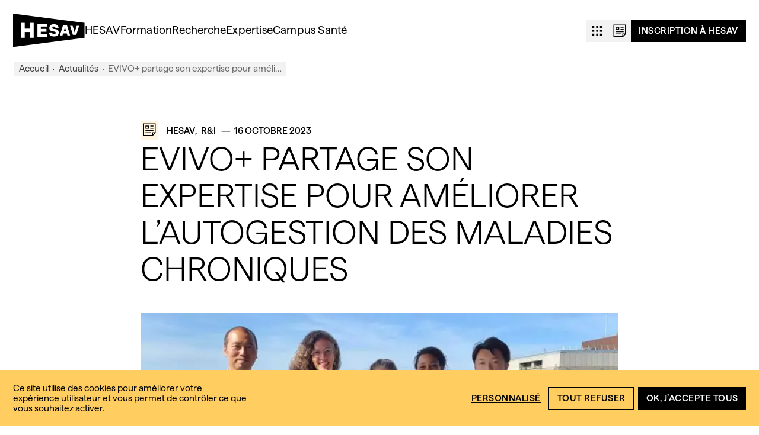

--- FILE ---
content_type: text/html; charset=UTF-8
request_url: https://hesav.ch/evivo-partage-expertise/
body_size: 16028
content:
<!doctype html>
<html class="no-js no-svg" lang="fr-FR">
	<head>
		<meta
		charset="UTF-8"/>
				<meta http-equiv="X-UA-Compatible" content="IE=edge">
		<meta name="viewport" content="width=device-width, initial-scale=1">
		<link rel="author" href="https://hesav.ch/wp-content/themes/hesav/humans.txt"/>
		<link rel="pingback" href="https://hesav.ch/xmlrpc.php"/>
		<link rel="profile" href="http://gmpg.org/xfn/11">

		<link rel="icon" type="image/png" href="/favicon-96x96.png" sizes="96x96"/>
		<link rel="icon" type="image/svg+xml" href="/favicon.svg"/>
		<link rel="apple-touch-icon" sizes="57x57" href="/apple-icon-57x57.png">
		<link rel="apple-touch-icon" sizes="60x60" href="/apple-icon-60x60.png">
		<link rel="apple-touch-icon" sizes="72x72" href="/apple-icon-72x72.png">
		<link rel="apple-touch-icon" sizes="76x76" href="/apple-icon-76x76.png">
		<link rel="apple-touch-icon" sizes="114x114" href="/apple-icon-114x114.png">
		<link rel="apple-touch-icon" sizes="120x120" href="/apple-icon-120x120.png">
		<link rel="apple-touch-icon" sizes="144x144" href="/apple-icon-144x144.png">
		<link rel="apple-touch-icon" sizes="152x152" href="/apple-icon-152x152.png">
		<link rel="apple-touch-icon" sizes="180x180" href="/apple-icon-180x180.png">
		<link rel="icon" type="image/png" sizes="192x192" href="/android-icon-192x192.png">
		<link rel="icon" type="image/png" sizes="32x32" href="/favicon-32x32.png">
		<link rel="icon" type="image/png" sizes="96x96" href="/favicon-96x96.png">
		<link rel="icon" type="image/png" sizes="16x16" href="/favicon-16x16.png">
		<link rel="manifest" href="/site.webmanifest">
		<link rel="shortcut icon" href="/favicon.ico"/>
		<meta name="apple-mobile-web-app-title" content="HESAV"/>
		<meta name="msapplication-TileColor" content="#ffffff">
		<meta name="msapplication-TileImage" content="/ms-icon-144x144.png">
		<meta name="theme-color" content="#ffffff">

						<script src="https://js.sentry-cdn.com/a0bd0209ec476d2728ee9ee6df227ff4.min.js" crossorigin="anonymous"></script>

			<script type="text/javascript"> var html = document.getElementsByTagName('html')[0];
html.className = html.className.replace(/(?:^|\s)no-js(?!\S)/g, 'js');
		</script>

		<meta name='robots' content='index, follow, max-image-preview:large, max-snippet:-1, max-video-preview:-1' />
	<style>img:is([sizes="auto" i], [sizes^="auto," i]) { contain-intrinsic-size: 3000px 1500px }</style>
	
	<!-- This site is optimized with the Yoast SEO plugin v24.9 - https://yoast.com/wordpress/plugins/seo/ -->
	<title>EVIVO+ partage son expertise</title>
	<meta name="description" content="Outiller les adultes concernés par la déficience intellectuelle et la maladie chronique pour qu’ils deviennent acteurs de leur santé : c’est l’objectif du projet EVIVO+." />
	<link rel="canonical" href="https://hesav.ch/evivo-partage-expertise/" />
	<meta property="og:locale" content="fr_FR" />
	<meta property="og:type" content="article" />
	<meta property="og:title" content="EVIVO+ partage son expertise" />
	<meta property="og:description" content="Outiller les adultes concernés par la déficience intellectuelle et la maladie chronique pour qu’ils deviennent acteurs de leur santé : c’est l’objectif du projet EVIVO+." />
	<meta property="og:url" content="https://hesav.ch/evivo-partage-expertise/" />
	<meta property="og:site_name" content="HESAV" />
	<meta property="article:publisher" content="https://www.facebook.com/HauteEcoleDeSanteVaud" />
	<meta property="article:published_time" content="2023-10-16T12:17:04+00:00" />
	<meta property="article:modified_time" content="2023-10-18T08:52:54+00:00" />
	<meta property="og:image" content="https://hesav.ch/wp-content/uploads/2023/10/Evivo_delegationHK_2023.jpg" />
	<meta property="og:image:width" content="1500" />
	<meta property="og:image:height" content="767" />
	<meta property="og:image:type" content="image/jpeg" />
	<meta name="author" content="Sandrine" />
	<meta name="twitter:label1" content="Écrit par" />
	<meta name="twitter:data1" content="Sandrine" />
	<meta name="twitter:label2" content="Durée de lecture estimée" />
	<meta name="twitter:data2" content="3 minutes" />
	<script type="application/ld+json" class="yoast-schema-graph">{"@context":"https://schema.org","@graph":[{"@type":"Article","@id":"https://hesav.ch/evivo-partage-expertise/#article","isPartOf":{"@id":"https://hesav.ch/evivo-partage-expertise/"},"author":{"name":"Sandrine","@id":"https://hesav.ch/#/schema/person/7a3f006ac4aea5bf8b39ac6f8bf6a147"},"headline":"EVIVO+ partage son expertise pour améliorer l’autogestion des maladies chroniques","datePublished":"2023-10-16T12:17:04+00:00","dateModified":"2023-10-18T08:52:54+00:00","mainEntityOfPage":{"@id":"https://hesav.ch/evivo-partage-expertise/"},"wordCount":571,"publisher":{"@id":"https://hesav.ch/#organization"},"image":{"@id":"https://hesav.ch/evivo-partage-expertise/#primaryimage"},"thumbnailUrl":"https://hesav.ch/wp-content/uploads/2023/10/Evivo_delegationHK_2023.jpg","articleSection":["HESAV","R&amp;I"],"inLanguage":"fr-FR"},{"@type":"WebPage","@id":"https://hesav.ch/evivo-partage-expertise/","url":"https://hesav.ch/evivo-partage-expertise/","name":"EVIVO+ partage son expertise","isPartOf":{"@id":"https://hesav.ch/#website"},"primaryImageOfPage":{"@id":"https://hesav.ch/evivo-partage-expertise/#primaryimage"},"image":{"@id":"https://hesav.ch/evivo-partage-expertise/#primaryimage"},"thumbnailUrl":"https://hesav.ch/wp-content/uploads/2023/10/Evivo_delegationHK_2023.jpg","datePublished":"2023-10-16T12:17:04+00:00","dateModified":"2023-10-18T08:52:54+00:00","description":"Outiller les adultes concernés par la déficience intellectuelle et la maladie chronique pour qu’ils deviennent acteurs de leur santé : c’est l’objectif du projet EVIVO+.","breadcrumb":{"@id":"https://hesav.ch/evivo-partage-expertise/#breadcrumb"},"inLanguage":"fr-FR","potentialAction":[{"@type":"ReadAction","target":["https://hesav.ch/evivo-partage-expertise/"]}]},{"@type":"ImageObject","inLanguage":"fr-FR","@id":"https://hesav.ch/evivo-partage-expertise/#primaryimage","url":"https://hesav.ch/wp-content/uploads/2023/10/Evivo_delegationHK_2023.jpg","contentUrl":"https://hesav.ch/wp-content/uploads/2023/10/Evivo_delegationHK_2023.jpg","width":1500,"height":767},{"@type":"BreadcrumbList","@id":"https://hesav.ch/evivo-partage-expertise/#breadcrumb","itemListElement":[{"@type":"ListItem","position":1,"name":"Accueil","item":"https://hesav.ch/"},{"@type":"ListItem","position":2,"name":"Actualités","item":"https://hesav.ch/actualites/"},{"@type":"ListItem","position":3,"name":"EVIVO+ partage son expertise pour améli&hellip;"}]},{"@type":"WebSite","@id":"https://hesav.ch/#website","url":"https://hesav.ch/","name":"HESAV","description":"HESAV / Haute École de Santé - Vaud","publisher":{"@id":"https://hesav.ch/#organization"},"potentialAction":[{"@type":"SearchAction","target":{"@type":"EntryPoint","urlTemplate":"https://hesav.ch/?s={search_term_string}"},"query-input":{"@type":"PropertyValueSpecification","valueRequired":true,"valueName":"search_term_string"}}],"inLanguage":"fr-FR"},{"@type":"Organization","@id":"https://hesav.ch/#organization","name":"HESAV","url":"https://hesav.ch/","logo":{"@type":"ImageObject","inLanguage":"fr-FR","@id":"https://hesav.ch/#/schema/logo/image/","url":"https://hesav.ch/wp-content/uploads/2025/03/logo-hesav.svg","contentUrl":"https://hesav.ch/wp-content/uploads/2025/03/logo-hesav.svg","width":121,"height":58,"caption":"HESAV"},"image":{"@id":"https://hesav.ch/#/schema/logo/image/"},"sameAs":["https://www.facebook.com/HauteEcoleDeSanteVaud","https://www.instagram.com/hesav_lausanne/","https://www.linkedin.com/company/hesav/","https://www.youtube.com/channel/UCo0X-9UB8VffqpMSrFD6Lgg"]},{"@type":"Person","@id":"https://hesav.ch/#/schema/person/7a3f006ac4aea5bf8b39ac6f8bf6a147","name":"Sandrine","image":{"@type":"ImageObject","inLanguage":"fr-FR","@id":"https://hesav.ch/#/schema/person/image/","url":"https://secure.gravatar.com/avatar/a2feb410c973d2b2d07302fa985cfed0?s=96&d=mm&r=g","contentUrl":"https://secure.gravatar.com/avatar/a2feb410c973d2b2d07302fa985cfed0?s=96&d=mm&r=g","caption":"Sandrine"}}]}</script>
	<!-- / Yoast SEO plugin. -->


<link rel='stylesheet' id='cookie-law-consent-style-css' href='https://hesav.ch/wp-content/plugins/cookie-law-consent/dist/cookie-law-consent.aec602a5.css' type='text/css' media='all' />
<style id='safe-svg-svg-icon-style-inline-css' type='text/css'>
.safe-svg-cover{text-align:center}.safe-svg-cover .safe-svg-inside{display:inline-block;max-width:100%}.safe-svg-cover svg{height:100%;max-height:100%;max-width:100%;width:100%}

</style>
<style id='filebird-block-filebird-gallery-style-inline-css' type='text/css'>
ul.filebird-block-filebird-gallery{margin:auto!important;padding:0!important;width:100%}ul.filebird-block-filebird-gallery.layout-grid{display:grid;grid-gap:20px;align-items:stretch;grid-template-columns:repeat(var(--columns),1fr);justify-items:stretch}ul.filebird-block-filebird-gallery.layout-grid li img{border:1px solid #ccc;box-shadow:2px 2px 6px 0 rgba(0,0,0,.3);height:100%;max-width:100%;-o-object-fit:cover;object-fit:cover;width:100%}ul.filebird-block-filebird-gallery.layout-masonry{-moz-column-count:var(--columns);-moz-column-gap:var(--space);column-gap:var(--space);-moz-column-width:var(--min-width);columns:var(--min-width) var(--columns);display:block;overflow:auto}ul.filebird-block-filebird-gallery.layout-masonry li{margin-bottom:var(--space)}ul.filebird-block-filebird-gallery li{list-style:none}ul.filebird-block-filebird-gallery li figure{height:100%;margin:0;padding:0;position:relative;width:100%}ul.filebird-block-filebird-gallery li figure figcaption{background:linear-gradient(0deg,rgba(0,0,0,.7),rgba(0,0,0,.3) 70%,transparent);bottom:0;box-sizing:border-box;color:#fff;font-size:.8em;margin:0;max-height:100%;overflow:auto;padding:3em .77em .7em;position:absolute;text-align:center;width:100%;z-index:2}ul.filebird-block-filebird-gallery li figure figcaption a{color:inherit}

</style>
<style id='global-styles-inline-css' type='text/css'>
:root{--wp--preset--aspect-ratio--square: 1;--wp--preset--aspect-ratio--4-3: 4/3;--wp--preset--aspect-ratio--3-4: 3/4;--wp--preset--aspect-ratio--3-2: 3/2;--wp--preset--aspect-ratio--2-3: 2/3;--wp--preset--aspect-ratio--16-9: 16/9;--wp--preset--aspect-ratio--9-16: 9/16;--wp--preset--color--black: #000000;--wp--preset--color--cyan-bluish-gray: #abb8c3;--wp--preset--color--white: #ffffff;--wp--preset--color--pale-pink: #f78da7;--wp--preset--color--vivid-red: #cf2e2e;--wp--preset--color--luminous-vivid-orange: #ff6900;--wp--preset--color--luminous-vivid-amber: #fcb900;--wp--preset--color--light-green-cyan: #7bdcb5;--wp--preset--color--vivid-green-cyan: #00d084;--wp--preset--color--pale-cyan-blue: #8ed1fc;--wp--preset--color--vivid-cyan-blue: #0693e3;--wp--preset--color--vivid-purple: #9b51e0;--wp--preset--gradient--vivid-cyan-blue-to-vivid-purple: linear-gradient(135deg,rgba(6,147,227,1) 0%,rgb(155,81,224) 100%);--wp--preset--gradient--light-green-cyan-to-vivid-green-cyan: linear-gradient(135deg,rgb(122,220,180) 0%,rgb(0,208,130) 100%);--wp--preset--gradient--luminous-vivid-amber-to-luminous-vivid-orange: linear-gradient(135deg,rgba(252,185,0,1) 0%,rgba(255,105,0,1) 100%);--wp--preset--gradient--luminous-vivid-orange-to-vivid-red: linear-gradient(135deg,rgba(255,105,0,1) 0%,rgb(207,46,46) 100%);--wp--preset--gradient--very-light-gray-to-cyan-bluish-gray: linear-gradient(135deg,rgb(238,238,238) 0%,rgb(169,184,195) 100%);--wp--preset--gradient--cool-to-warm-spectrum: linear-gradient(135deg,rgb(74,234,220) 0%,rgb(151,120,209) 20%,rgb(207,42,186) 40%,rgb(238,44,130) 60%,rgb(251,105,98) 80%,rgb(254,248,76) 100%);--wp--preset--gradient--blush-light-purple: linear-gradient(135deg,rgb(255,206,236) 0%,rgb(152,150,240) 100%);--wp--preset--gradient--blush-bordeaux: linear-gradient(135deg,rgb(254,205,165) 0%,rgb(254,45,45) 50%,rgb(107,0,62) 100%);--wp--preset--gradient--luminous-dusk: linear-gradient(135deg,rgb(255,203,112) 0%,rgb(199,81,192) 50%,rgb(65,88,208) 100%);--wp--preset--gradient--pale-ocean: linear-gradient(135deg,rgb(255,245,203) 0%,rgb(182,227,212) 50%,rgb(51,167,181) 100%);--wp--preset--gradient--electric-grass: linear-gradient(135deg,rgb(202,248,128) 0%,rgb(113,206,126) 100%);--wp--preset--gradient--midnight: linear-gradient(135deg,rgb(2,3,129) 0%,rgb(40,116,252) 100%);--wp--preset--font-size--small: 13px;--wp--preset--font-size--medium: 20px;--wp--preset--font-size--large: 36px;--wp--preset--font-size--x-large: 42px;--wp--preset--spacing--20: 0.44rem;--wp--preset--spacing--30: 0.67rem;--wp--preset--spacing--40: 1rem;--wp--preset--spacing--50: 1.5rem;--wp--preset--spacing--60: 2.25rem;--wp--preset--spacing--70: 3.38rem;--wp--preset--spacing--80: 5.06rem;--wp--preset--shadow--natural: 6px 6px 9px rgba(0, 0, 0, 0.2);--wp--preset--shadow--deep: 12px 12px 50px rgba(0, 0, 0, 0.4);--wp--preset--shadow--sharp: 6px 6px 0px rgba(0, 0, 0, 0.2);--wp--preset--shadow--outlined: 6px 6px 0px -3px rgba(255, 255, 255, 1), 6px 6px rgba(0, 0, 0, 1);--wp--preset--shadow--crisp: 6px 6px 0px rgba(0, 0, 0, 1);}:where(body) { margin: 0; }.wp-site-blocks > .alignleft { float: left; margin-right: 2em; }.wp-site-blocks > .alignright { float: right; margin-left: 2em; }.wp-site-blocks > .aligncenter { justify-content: center; margin-left: auto; margin-right: auto; }:where(.is-layout-flex){gap: 0.5em;}:where(.is-layout-grid){gap: 0.5em;}.is-layout-flow > .alignleft{float: left;margin-inline-start: 0;margin-inline-end: 2em;}.is-layout-flow > .alignright{float: right;margin-inline-start: 2em;margin-inline-end: 0;}.is-layout-flow > .aligncenter{margin-left: auto !important;margin-right: auto !important;}.is-layout-constrained > .alignleft{float: left;margin-inline-start: 0;margin-inline-end: 2em;}.is-layout-constrained > .alignright{float: right;margin-inline-start: 2em;margin-inline-end: 0;}.is-layout-constrained > .aligncenter{margin-left: auto !important;margin-right: auto !important;}.is-layout-constrained > :where(:not(.alignleft):not(.alignright):not(.alignfull)){margin-left: auto !important;margin-right: auto !important;}body .is-layout-flex{display: flex;}.is-layout-flex{flex-wrap: wrap;align-items: center;}.is-layout-flex > :is(*, div){margin: 0;}body .is-layout-grid{display: grid;}.is-layout-grid > :is(*, div){margin: 0;}body{padding-top: 0px;padding-right: 0px;padding-bottom: 0px;padding-left: 0px;}a:where(:not(.wp-element-button)){text-decoration: underline;}:root :where(.wp-element-button, .wp-block-button__link){background-color: #32373c;border-width: 0;color: #fff;font-family: inherit;font-size: inherit;line-height: inherit;padding: calc(0.667em + 2px) calc(1.333em + 2px);text-decoration: none;}.has-black-color{color: var(--wp--preset--color--black) !important;}.has-cyan-bluish-gray-color{color: var(--wp--preset--color--cyan-bluish-gray) !important;}.has-white-color{color: var(--wp--preset--color--white) !important;}.has-pale-pink-color{color: var(--wp--preset--color--pale-pink) !important;}.has-vivid-red-color{color: var(--wp--preset--color--vivid-red) !important;}.has-luminous-vivid-orange-color{color: var(--wp--preset--color--luminous-vivid-orange) !important;}.has-luminous-vivid-amber-color{color: var(--wp--preset--color--luminous-vivid-amber) !important;}.has-light-green-cyan-color{color: var(--wp--preset--color--light-green-cyan) !important;}.has-vivid-green-cyan-color{color: var(--wp--preset--color--vivid-green-cyan) !important;}.has-pale-cyan-blue-color{color: var(--wp--preset--color--pale-cyan-blue) !important;}.has-vivid-cyan-blue-color{color: var(--wp--preset--color--vivid-cyan-blue) !important;}.has-vivid-purple-color{color: var(--wp--preset--color--vivid-purple) !important;}.has-black-background-color{background-color: var(--wp--preset--color--black) !important;}.has-cyan-bluish-gray-background-color{background-color: var(--wp--preset--color--cyan-bluish-gray) !important;}.has-white-background-color{background-color: var(--wp--preset--color--white) !important;}.has-pale-pink-background-color{background-color: var(--wp--preset--color--pale-pink) !important;}.has-vivid-red-background-color{background-color: var(--wp--preset--color--vivid-red) !important;}.has-luminous-vivid-orange-background-color{background-color: var(--wp--preset--color--luminous-vivid-orange) !important;}.has-luminous-vivid-amber-background-color{background-color: var(--wp--preset--color--luminous-vivid-amber) !important;}.has-light-green-cyan-background-color{background-color: var(--wp--preset--color--light-green-cyan) !important;}.has-vivid-green-cyan-background-color{background-color: var(--wp--preset--color--vivid-green-cyan) !important;}.has-pale-cyan-blue-background-color{background-color: var(--wp--preset--color--pale-cyan-blue) !important;}.has-vivid-cyan-blue-background-color{background-color: var(--wp--preset--color--vivid-cyan-blue) !important;}.has-vivid-purple-background-color{background-color: var(--wp--preset--color--vivid-purple) !important;}.has-black-border-color{border-color: var(--wp--preset--color--black) !important;}.has-cyan-bluish-gray-border-color{border-color: var(--wp--preset--color--cyan-bluish-gray) !important;}.has-white-border-color{border-color: var(--wp--preset--color--white) !important;}.has-pale-pink-border-color{border-color: var(--wp--preset--color--pale-pink) !important;}.has-vivid-red-border-color{border-color: var(--wp--preset--color--vivid-red) !important;}.has-luminous-vivid-orange-border-color{border-color: var(--wp--preset--color--luminous-vivid-orange) !important;}.has-luminous-vivid-amber-border-color{border-color: var(--wp--preset--color--luminous-vivid-amber) !important;}.has-light-green-cyan-border-color{border-color: var(--wp--preset--color--light-green-cyan) !important;}.has-vivid-green-cyan-border-color{border-color: var(--wp--preset--color--vivid-green-cyan) !important;}.has-pale-cyan-blue-border-color{border-color: var(--wp--preset--color--pale-cyan-blue) !important;}.has-vivid-cyan-blue-border-color{border-color: var(--wp--preset--color--vivid-cyan-blue) !important;}.has-vivid-purple-border-color{border-color: var(--wp--preset--color--vivid-purple) !important;}.has-vivid-cyan-blue-to-vivid-purple-gradient-background{background: var(--wp--preset--gradient--vivid-cyan-blue-to-vivid-purple) !important;}.has-light-green-cyan-to-vivid-green-cyan-gradient-background{background: var(--wp--preset--gradient--light-green-cyan-to-vivid-green-cyan) !important;}.has-luminous-vivid-amber-to-luminous-vivid-orange-gradient-background{background: var(--wp--preset--gradient--luminous-vivid-amber-to-luminous-vivid-orange) !important;}.has-luminous-vivid-orange-to-vivid-red-gradient-background{background: var(--wp--preset--gradient--luminous-vivid-orange-to-vivid-red) !important;}.has-very-light-gray-to-cyan-bluish-gray-gradient-background{background: var(--wp--preset--gradient--very-light-gray-to-cyan-bluish-gray) !important;}.has-cool-to-warm-spectrum-gradient-background{background: var(--wp--preset--gradient--cool-to-warm-spectrum) !important;}.has-blush-light-purple-gradient-background{background: var(--wp--preset--gradient--blush-light-purple) !important;}.has-blush-bordeaux-gradient-background{background: var(--wp--preset--gradient--blush-bordeaux) !important;}.has-luminous-dusk-gradient-background{background: var(--wp--preset--gradient--luminous-dusk) !important;}.has-pale-ocean-gradient-background{background: var(--wp--preset--gradient--pale-ocean) !important;}.has-electric-grass-gradient-background{background: var(--wp--preset--gradient--electric-grass) !important;}.has-midnight-gradient-background{background: var(--wp--preset--gradient--midnight) !important;}.has-small-font-size{font-size: var(--wp--preset--font-size--small) !important;}.has-medium-font-size{font-size: var(--wp--preset--font-size--medium) !important;}.has-large-font-size{font-size: var(--wp--preset--font-size--large) !important;}.has-x-large-font-size{font-size: var(--wp--preset--font-size--x-large) !important;}
:where(.wp-block-post-template.is-layout-flex){gap: 1.25em;}:where(.wp-block-post-template.is-layout-grid){gap: 1.25em;}
:where(.wp-block-columns.is-layout-flex){gap: 2em;}:where(.wp-block-columns.is-layout-grid){gap: 2em;}
:root :where(.wp-block-pullquote){font-size: 1.5em;line-height: 1.6;}
</style>
<link rel='stylesheet' id='hesav-styles-css' href='https://hesav.ch/wp-content/themes/hesav/static/bundle.7c68d719.css' type='text/css' media='screen' />
<script type="text/javascript" id="cookie-law-consent-js-js-extra">
/* <![CDATA[ */
var clc_config = {"banner_position":"full-bottom","categories":[{"id":"necessary","position":1,"mandatory":true,"title":"N\u00e9cessaire","description":"Les cookies n\u00e9cessaires sont absolument essentiels pour le bon fonctionnement du site web. Cette cat\u00e9gorie ne comprend que les cookies qui assurent les fonctionnalit\u00e9s de base et les fonctions de s\u00e9curit\u00e9 du site web. Ces cookies ne stockent aucune information personnelle.","texts":{"enable":"Activer","enabled":"Activ\u00e9","disable":"D\u00e9sactiver","disabled":"D\u00e9sactiv\u00e9","alwaysEnabled":"Toujours activ\u00e9"}},{"id":"analytics","position":2,"title":"Statistiques","description":"Les cookies de statistiques nous aident \u00e0 comprendre comment nos visiteurs interagissent avec le site web. Ils nous aident \u00e0 comprendre le nombre de visiteurs, leur provenance et les pages sur lesquelles ils naviguent. Les cookies collectent ces donn\u00e9es et sont signal\u00e9s de mani\u00e8re anonyme.","texts":{"enable":"Activer","enabled":"Activ\u00e9","disable":"D\u00e9sactiver","disabled":"D\u00e9sactiv\u00e9","alwaysEnabled":"Toujours activ\u00e9"},"mandatory":false,"services":[{"containerID":"GTM-M6V2N7D","name":"googletagmanager"},{"trackingID":"G-2PMLNNLRKH","anonymizeIp":"on","name":"googleanalytics"},{"piAId":"908572","piCId":"22619","name":"pardot"}]}],"texts":{"banner":{"title":"Cookies","personalize":"Personnalis\u00e9","message":"Ce site utilise des cookies pour am\u00e9liorer votre exp\u00e9rience utilisateur et vous permet de contr\u00f4ler ce que vous souhaitez activer.","acceptAll":"Ok, j\u2019accepte tous","denyAll":"Tout refuser"},"modal":{"title":"Pr\u00e9sentation de la confidentialit\u00e9","close":"Fermer","description":"Ce site Web utilise des cookies pour am\u00e9liorer votre exp\u00e9rience lorsque vous naviguez sur le site Web. Parmi ces cookies, les cookies class\u00e9s comme n\u00e9cessaires sont stock\u00e9s sur votre navigateur car ils sont essentiels pour le fonctionnement des fonctionnalit\u00e9s de base du site Web. Nous utilisons \u00e9galement des cookies tiers qui nous aident \u00e0 analyser et \u00e0 comprendre comment vous utilisez ce site Web. Ces cookies ne seront stock\u00e9s dans votre navigateur qu\u2019avec votre consentement. Vous avez \u00e9galement la possibilit\u00e9 de d\u00e9sactiver ces cookies. Mais la d\u00e9sactivation de certains de ces cookies peut avoir un effet sur votre exp\u00e9rience de navigation.","save":"Sauver et accepter"}}};
/* ]]> */
</script>
<script type="text/javascript" src="https://hesav.ch/wp-content/plugins/cookie-law-consent/dist/cookie-law-consent.40b9118e.js" id="cookie-law-consent-js-js"></script>
<link rel="https://api.w.org/" href="https://hesav.ch/wp-json/" /><link rel="alternate" title="JSON" type="application/json" href="https://hesav.ch/wp-json/wp/v2/posts/35148" /><link rel="EditURI" type="application/rsd+xml" title="RSD" href="https://hesav.ch/xmlrpc.php?rsd" />

<link rel='shortlink' href='https://hesav.ch/?p=35148' />

	</head>
</html>

<body class="single single--post color-theme--yellow">
	<a class="skip-link screen-reader-text" href="#content">Skip to content</a>

			<div class="nav initial-appearance nav--sticky"  data-navigation>
		<div class="nav__mobile">
		<div class="nav__mobile__inner">

						<a class="nav__logo" href="https://hesav.ch" aria-label="HESAV">
				<span aria-hidden="true">2</span>
				<span aria-hidden="true">5</span>
			</a>

									<div class="nav__mobile__buttons">
									<div class="wp-block-button is-style-secondary nav__mobile_mobile-cta" >
	<a
		class="wp-block-button__link "
		href="https://hesav.ch/formation/inscription-bachelor-et-aps/"
		 target="_self"		
	>
		Inscription
	</a>
</div>
				
									<div class="wp-block-button is-style-primary nav__mobile_button is-black" data-close-label="Fermer" aria-expanded="false" aria-controls="nav__inner">
	<a
		class="wp-block-button__link "
		href=""
				
	>
		Menu
	</a>
</div>
							</div>
		</div>
	</div>

		<div id="nav__inner" class="nav__inner">

				<a class="nav__logo" href="https://hesav.ch" aria-label="HESAV">
			<span aria-hidden="true">2</span>
			<span aria-hidden="true">5</span>
		</a>

				<nav class="nav__menu" aria-label="">

						<ul class="menu" role="menubar" aria-label="">
								<li class="menu__item" role="none">
																									<a
						class="menu__item-link no-barba"
						href="https://hesav.ch/presentation/"
						role="menuitem"
						data-level="0"
													aria-haspopup="true"
							aria-expanded="false"
							aria-controls="submenu-hesav"
																							>
						HESAV
													<svg xmlns="http://www.w3.org/2000/svg" width="32" height="32" viewBox="0 0 32 32" fill="none" stroke="black" stroke-width="2">
  <path d="M13 8L21 16L13 24" />
</svg>
											</a>
											<div class="submenu" id="submenu-hesav">
	<div class="submenu__inner">
		<div class="submenu__inner__content">

									<div class="submenu__back submenu__back--level-1">
				<span class="submenu__back__title">HESAV</span>

				<button class="submenu__back__button" tabindex="-1">
					<svg xmlns="http://www.w3.org/2000/svg" width="32" height="32" viewBox="0 0 32 32" fill="none" stroke="black" stroke-width="2">
  <path d="M13 8L21 16L13 24" />
</svg>
					<span>Retour</span>
				</button>
			</div>
			
						<ul class="submenu__list has-5-items" role="menu" aria-label="HESAV">
							<li class="submenu__item" role="none">
					<span class="submenu__item__inner">
																										<button
								class="submenu__link "
								role="menuitem"
								tabindex="-1"
								aria-haspopup="true"
								aria-controls="submenu-presentation"
								aria-expanded="false"
								data-level="1"
																	data-postid="4063"
															>
								Présentation
								<span class="submenu__more">
									<svg xmlns="http://www.w3.org/2000/svg" width="32" height="32" viewBox="0 0 32 32" fill="none" stroke="black" stroke-width="2">
  <path d="M13 8L21 16L13 24" />
</svg>
								</span>
							</button>
											</span>

																<div class="submenu" id="submenu-presentation">
	<div class="submenu__inner">
		<div class="submenu__inner__content">

									<div class="submenu__back submenu__back--level-2">
				<span class="submenu__back__title">Présentation</span>

				<button class="submenu__back__button" tabindex="-1">
					<svg xmlns="http://www.w3.org/2000/svg" width="32" height="32" viewBox="0 0 32 32" fill="none" stroke="black" stroke-width="2">
  <path d="M13 8L21 16L13 24" />
</svg>
					<span>Retour</span>
				</button>
			</div>
			
						<ul class="submenu__list has-5-items" role="menu" aria-label="Présentation">
							<li class="submenu__item" role="none">
					<span class="submenu__item__inner">
																			<a
								class="submenu__link "
								href="https://hesav.ch/organisation/"								role="menuitem"
								tabindex="-1"
																data-postid="3132"
															>Organisation</a>
											</span>

														</li>
								<li class="submenu__item" role="none">
					<span class="submenu__item__inner">
																			<a
								class="submenu__link "
								href="https://hesav.ch/histoire/"								role="menuitem"
								tabindex="-1"
																data-postid="2217"
															>Notre histoire</a>
											</span>

														</li>
								<li class="submenu__item" role="none">
					<span class="submenu__item__inner">
																			<a
								class="submenu__link "
								href="https://hesav.ch/strategie/"								role="menuitem"
								tabindex="-1"
																data-postid="25900"
															>Stratégie 2021-2024</a>
											</span>

														</li>
								<li class="submenu__item" role="none">
					<span class="submenu__item__inner">
																			<a
								class="submenu__link "
								href="https://hesav.ch/documents-officiels/"								role="menuitem"
								tabindex="-1"
																data-postid="3104"
															>Documents officiels</a>
											</span>

														</li>
								<li class="submenu__item" role="none">
					<span class="submenu__item__inner">
																			<a
								class="submenu__link "
								href="https://hesav.ch/identite/"								role="menuitem"
								tabindex="-1"
																data-postid="46721"
															>Identité visuelle</a>
											</span>

														</li>
							</ul>

		</div>
	</div>
</div>
									</li>
								<li class="submenu__item" role="none">
					<span class="submenu__item__inner">
																			<a
								class="submenu__link "
								href="https://hesav.ch/relations-internationales/"								role="menuitem"
								tabindex="-1"
																data-postid="6301"
															>Relations Internationales</a>
											</span>

														</li>
								<li class="submenu__item" role="none">
					<span class="submenu__item__inner">
																			<a
								class="submenu__link "
								href="https://hesav.ch/associations/"								role="menuitem"
								tabindex="-1"
																data-postid="4845"
															>Associations</a>
											</span>

														</li>
								<li class="submenu__item" role="none">
					<span class="submenu__item__inner">
																			<a
								class="submenu__link "
								href="https://hesav.ch/offres-emploi/"								role="menuitem"
								tabindex="-1"
																data-postid="6221"
															>Emplois</a>
											</span>

														</li>
								<li class="submenu__item" role="none">
					<span class="submenu__item__inner">
																			<a
								class="submenu__link "
								href="https://hesav.ch/contact-et-plan/"								role="menuitem"
								tabindex="-1"
																data-postid="237"
															>Contact & Plan d'accès</a>
											</span>

														</li>
							</ul>

		</div>
	</div>
</div>
									</li>
								<li class="menu__item" role="none">
																									<a
						class="menu__item-link no-barba"
						href="https://hesav.ch/formation/"
						role="menuitem"
						data-level="0"
													aria-haspopup="true"
							aria-expanded="false"
							aria-controls="submenu-formation"
																							>
						Formation
													<svg xmlns="http://www.w3.org/2000/svg" width="32" height="32" viewBox="0 0 32 32" fill="none" stroke="black" stroke-width="2">
  <path d="M13 8L21 16L13 24" />
</svg>
											</a>
											<div class="submenu" id="submenu-formation">
	<div class="submenu__inner">
		<div class="submenu__inner__content">

									<div class="submenu__back submenu__back--level-1">
				<span class="submenu__back__title">Formation</span>

				<button class="submenu__back__button" tabindex="-1">
					<svg xmlns="http://www.w3.org/2000/svg" width="32" height="32" viewBox="0 0 32 32" fill="none" stroke="black" stroke-width="2">
  <path d="M13 8L21 16L13 24" />
</svg>
					<span>Retour</span>
				</button>
			</div>
			
						<ul class="submenu__list has-11-items" role="menu" aria-label="Formation">
							<li class="submenu__item" role="none">
					<span class="submenu__item__inner">
																			<a
								class="submenu__link "
								href="https://hesav.ch/formation/"								role="menuitem"
								tabindex="-1"
																data-postid="3541"
															>Étudier à HESAV</a>
											</span>

														</li>
								<li class="submenu__item" role="none">
					<span class="submenu__item__inner">
																			<a
								class="submenu__link "
								href="https://hesav.ch/formation/admission/"								role="menuitem"
								tabindex="-1"
																data-postid="1809"
															>Admissions et inscriptions</a>
											</span>

														</li>
								<li class="submenu__item" role="none">
					<span class="submenu__item__inner">
																			<a
								class="submenu__link "
								href="https://hesav.ch/formation/annee-propedeutique-sante/"								role="menuitem"
								tabindex="-1"
																data-postid="2001"
															>Année Propédeutique Santé (APS)</a>
											</span>

														</li>
								<li class="submenu__item" role="none">
					<span class="submenu__item__inner">
																										<button
								class="submenu__link "
								role="menuitem"
								tabindex="-1"
								aria-haspopup="true"
								aria-controls="submenu-soins-infirmiers"
								aria-expanded="false"
								data-level="1"
																	data-postid="2804"
															>
								Soins infirmiers
								<span class="submenu__more">
									<svg xmlns="http://www.w3.org/2000/svg" width="32" height="32" viewBox="0 0 32 32" fill="none" stroke="black" stroke-width="2">
  <path d="M13 8L21 16L13 24" />
</svg>
								</span>
							</button>
											</span>

																<div class="submenu" id="submenu-soins-infirmiers">
	<div class="submenu__inner">
		<div class="submenu__inner__content">

									<div class="submenu__back submenu__back--level-2">
				<span class="submenu__back__title">Soins infirmiers</span>

				<button class="submenu__back__button" tabindex="-1">
					<svg xmlns="http://www.w3.org/2000/svg" width="32" height="32" viewBox="0 0 32 32" fill="none" stroke="black" stroke-width="2">
  <path d="M13 8L21 16L13 24" />
</svg>
					<span>Retour</span>
				</button>
			</div>
			
						<ul class="submenu__list has-4-items" role="menu" aria-label="Soins infirmiers">
							<li class="submenu__item" role="none">
					<span class="submenu__item__inner">
																			<a
								class="submenu__link "
								href="https://hesav.ch/formation/soins-infirmiers/"								role="menuitem"
								tabindex="-1"
																data-postid="2804"
															>Présentation</a>
											</span>

														</li>
								<li class="submenu__item" role="none">
					<span class="submenu__item__inner">
																			<a
								class="submenu__link "
								href="https://hesav.ch/formation/soins-infirmiers/soins-infirmiers-a-plein-temps/"								role="menuitem"
								tabindex="-1"
																data-postid="2847"
															>Formation à plein temps</a>
											</span>

														</li>
								<li class="submenu__item" role="none">
					<span class="submenu__item__inner">
																			<a
								class="submenu__link "
								href="https://hesav.ch/formation/soins-infirmiers/soins-infirmiers-a-temps-partiel/"								role="menuitem"
								tabindex="-1"
																data-postid="44638"
															>Formation à temps partiel</a>
											</span>

														</li>
								<li class="submenu__item" role="none">
					<span class="submenu__item__inner">
																			<a
								class="submenu__link "
								href="https://hesav.ch/formation/soins-infirmiers/soins-infirmiers-en-emploi/"								role="menuitem"
								tabindex="-1"
																data-postid="2845"
															>Formation en emploi</a>
											</span>

														</li>
							</ul>

		</div>
	</div>
</div>
									</li>
								<li class="submenu__item" role="none">
					<span class="submenu__item__inner">
																			<a
								class="submenu__link "
								href="https://hesav.ch/formation/physiotherapie/"								role="menuitem"
								tabindex="-1"
																data-postid="2181"
															>Physiothérapie</a>
											</span>

														</li>
								<li class="submenu__item" role="none">
					<span class="submenu__item__inner">
																			<a
								class="submenu__link "
								href="https://hesav.ch/formation/technique-en-radiologie-medicale/"								role="menuitem"
								tabindex="-1"
																data-postid="2134"
															>Technique en radiologie médicale (TRM)</a>
											</span>

														</li>
								<li class="submenu__item" role="none">
					<span class="submenu__item__inner">
																										<button
								class="submenu__link "
								role="menuitem"
								tabindex="-1"
								aria-haspopup="true"
								aria-controls="submenu-sage-femme"
								aria-expanded="false"
								data-level="1"
																	data-postid="36343"
															>
								Sage-femme
								<span class="submenu__more">
									<svg xmlns="http://www.w3.org/2000/svg" width="32" height="32" viewBox="0 0 32 32" fill="none" stroke="black" stroke-width="2">
  <path d="M13 8L21 16L13 24" />
</svg>
								</span>
							</button>
											</span>

																<div class="submenu" id="submenu-sage-femme">
	<div class="submenu__inner">
		<div class="submenu__inner__content">

									<div class="submenu__back submenu__back--level-2">
				<span class="submenu__back__title">Sage-femme</span>

				<button class="submenu__back__button" tabindex="-1">
					<svg xmlns="http://www.w3.org/2000/svg" width="32" height="32" viewBox="0 0 32 32" fill="none" stroke="black" stroke-width="2">
  <path d="M13 8L21 16L13 24" />
</svg>
					<span>Retour</span>
				</button>
			</div>
			
						<ul class="submenu__list has-3-items" role="menu" aria-label="Sage-femme">
							<li class="submenu__item" role="none">
					<span class="submenu__item__inner">
																			<a
								class="submenu__link "
								href="https://hesav.ch/formation/sage-femme/"								role="menuitem"
								tabindex="-1"
																data-postid="36343"
															>Présentation</a>
											</span>

														</li>
								<li class="submenu__item" role="none">
					<span class="submenu__item__inner">
																			<a
								class="submenu__link "
								href="https://hesav.ch/formation/sage-femme/sage-femme-a-plein-temps/"								role="menuitem"
								tabindex="-1"
																data-postid="36352"
															>Formation à plein temps</a>
											</span>

														</li>
								<li class="submenu__item" role="none">
					<span class="submenu__item__inner">
																			<a
								class="submenu__link "
								href="https://hesav.ch/formation/sage-femme/sage-femme-a-temps-partiel/"								role="menuitem"
								tabindex="-1"
																data-postid="36359"
															>Formation à temps partiel</a>
											</span>

														</li>
							</ul>

		</div>
	</div>
</div>
									</li>
								<li class="submenu__item" role="none">
					<span class="submenu__item__inner">
																			<a
								class="submenu__link "
								href="https://hesav.ch/formation/ergotherapie/"								role="menuitem"
								tabindex="-1"
																data-postid="49563"
															>Ergothérapie</a>
											</span>

														</li>
								<li class="submenu__item" role="none">
					<span class="submenu__item__inner">
																			<a
								class="submenu__link "
								href="https://hesav.ch/formation/interprofessionnalite/"								role="menuitem"
								tabindex="-1"
																data-postid="2374"
															>Interprofessionnalité</a>
											</span>

														</li>
								<li class="submenu__item" role="none">
					<span class="submenu__item__inner">
																			<a
								class="submenu__link "
								href="https://hesav.ch/formation/perspectives-d-avenir/"								role="menuitem"
								tabindex="-1"
																data-postid="2506"
															>Perspectives d'avenir</a>
											</span>

														</li>
								<li class="submenu__item" role="none">
					<span class="submenu__item__inner">
																			<a
								class="submenu__link "
								href="https://hesav.ch/formation/formation-continue-et-postgrade/"								role="menuitem"
								tabindex="-1"
																data-postid="3064"
															>Formation continue</a>
											</span>

														</li>
							</ul>

		</div>
	</div>
</div>
									</li>
								<li class="menu__item" role="none">
																									<a
						class="menu__item-link no-barba"
						href="https://hesav.ch/recherche/"
						role="menuitem"
						data-level="0"
													aria-haspopup="true"
							aria-expanded="false"
							aria-controls="submenu-recherche"
																							>
						Recherche
													<svg xmlns="http://www.w3.org/2000/svg" width="32" height="32" viewBox="0 0 32 32" fill="none" stroke="black" stroke-width="2">
  <path d="M13 8L21 16L13 24" />
</svg>
											</a>
											<div class="submenu" id="submenu-recherche">
	<div class="submenu__inner">
		<div class="submenu__inner__content">

									<div class="submenu__back submenu__back--level-1">
				<span class="submenu__back__title">Recherche</span>

				<button class="submenu__back__button" tabindex="-1">
					<svg xmlns="http://www.w3.org/2000/svg" width="32" height="32" viewBox="0 0 32 32" fill="none" stroke="black" stroke-width="2">
  <path d="M13 8L21 16L13 24" />
</svg>
					<span>Retour</span>
				</button>
			</div>
			
						<ul class="submenu__list has-5-items" role="menu" aria-label="Recherche">
							<li class="submenu__item" role="none">
					<span class="submenu__item__inner">
																										<button
								class="submenu__link "
								role="menuitem"
								tabindex="-1"
								aria-haspopup="true"
								aria-controls="submenu-une-recherche-dexcellence"
								aria-expanded="false"
								data-level="1"
															>
								Une recherche d'excellence
								<span class="submenu__more">
									<svg xmlns="http://www.w3.org/2000/svg" width="32" height="32" viewBox="0 0 32 32" fill="none" stroke="black" stroke-width="2">
  <path d="M13 8L21 16L13 24" />
</svg>
								</span>
							</button>
											</span>

																<div class="submenu" id="submenu-une-recherche-dexcellence">
	<div class="submenu__inner">
		<div class="submenu__inner__content">

									<div class="submenu__back submenu__back--level-2">
				<span class="submenu__back__title">Une recherche d'excellence</span>

				<button class="submenu__back__button" tabindex="-1">
					<svg xmlns="http://www.w3.org/2000/svg" width="32" height="32" viewBox="0 0 32 32" fill="none" stroke="black" stroke-width="2">
  <path d="M13 8L21 16L13 24" />
</svg>
					<span>Retour</span>
				</button>
			</div>
			
						<ul class="submenu__list has-4-items" role="menu" aria-label="Une recherche d'excellence">
							<li class="submenu__item" role="none">
					<span class="submenu__item__inner">
																			<a
								class="submenu__link "
								href="https://hesav.ch/recherche/"								role="menuitem"
								tabindex="-1"
																data-postid="40924"
															>Présentation</a>
											</span>

														</li>
								<li class="submenu__item" role="none">
					<span class="submenu__item__inner">
																			<a
								class="submenu__link "
								href="https://hesav.ch/recherche/axes-de-recherche/"								role="menuitem"
								tabindex="-1"
																data-postid="40982"
															>Axes de recherche</a>
											</span>

														</li>
								<li class="submenu__item" role="none">
					<span class="submenu__item__inner">
																			<a
								class="submenu__link "
								href="https://hesav.ch/recherche/prestations-de-service/"								role="menuitem"
								tabindex="-1"
																data-postid="41671"
															>Prestations de service</a>
											</span>

														</li>
								<li class="submenu__item" role="none">
					<span class="submenu__item__inner">
																			<a
								class="submenu__link "
								href="https://hesav.ch/actualites/?thematiques=rad"								role="menuitem"
								tabindex="-1"
															>Actualités et événements de la Recherche</a>
											</span>

														</li>
							</ul>

		</div>
	</div>
</div>
									</li>
								<li class="submenu__item" role="none">
					<span class="submenu__item__inner">
																										<button
								class="submenu__link "
								role="menuitem"
								tabindex="-1"
								aria-haspopup="true"
								aria-controls="submenu-projets-engages"
								aria-expanded="false"
								data-level="1"
																	data-postid="40948"
															>
								Des projets engagés
								<span class="submenu__more">
									<svg xmlns="http://www.w3.org/2000/svg" width="32" height="32" viewBox="0 0 32 32" fill="none" stroke="black" stroke-width="2">
  <path d="M13 8L21 16L13 24" />
</svg>
								</span>
							</button>
											</span>

																<div class="submenu" id="submenu-projets-engages">
	<div class="submenu__inner">
		<div class="submenu__inner__content">

									<div class="submenu__back submenu__back--level-2">
				<span class="submenu__back__title">Des projets engagés</span>

				<button class="submenu__back__button" tabindex="-1">
					<svg xmlns="http://www.w3.org/2000/svg" width="32" height="32" viewBox="0 0 32 32" fill="none" stroke="black" stroke-width="2">
  <path d="M13 8L21 16L13 24" />
</svg>
					<span>Retour</span>
				</button>
			</div>
			
						<ul class="submenu__list has-3-items" role="menu" aria-label="Des projets engagés">
							<li class="submenu__item" role="none">
					<span class="submenu__item__inner">
																			<a
								class="submenu__link "
								href="https://hesav.ch/recherche/projets-engages/"								role="menuitem"
								tabindex="-1"
																data-postid="40948"
															>Présentation</a>
											</span>

														</li>
								<li class="submenu__item" role="none">
					<span class="submenu__item__inner">
																			<a
								class="submenu__link "
								href="https://hesav.ch/recherche/projets-engages/projets-de-recherche/"								role="menuitem"
								tabindex="-1"
																data-postid="5839"
															>Projets de recherche</a>
											</span>

														</li>
								<li class="submenu__item" role="none">
					<span class="submenu__item__inner">
																			<a
								class="submenu__link "
								href="https://cst.hesav.ch/" target="_blank"								role="menuitem"
								tabindex="-1"
															>Médiation scientifique</a>
											</span>

														</li>
							</ul>

		</div>
	</div>
</div>
									</li>
								<li class="submenu__item" role="none">
					<span class="submenu__item__inner">
																										<button
								class="submenu__link "
								role="menuitem"
								tabindex="-1"
								aria-haspopup="true"
								aria-controls="submenu-equipe-recherche"
								aria-expanded="false"
								data-level="1"
																	data-postid="40963"
															>
								Une équipe dynamique
								<span class="submenu__more">
									<svg xmlns="http://www.w3.org/2000/svg" width="32" height="32" viewBox="0 0 32 32" fill="none" stroke="black" stroke-width="2">
  <path d="M13 8L21 16L13 24" />
</svg>
								</span>
							</button>
											</span>

																<div class="submenu" id="submenu-equipe-recherche">
	<div class="submenu__inner">
		<div class="submenu__inner__content">

									<div class="submenu__back submenu__back--level-2">
				<span class="submenu__back__title">Une équipe dynamique</span>

				<button class="submenu__back__button" tabindex="-1">
					<svg xmlns="http://www.w3.org/2000/svg" width="32" height="32" viewBox="0 0 32 32" fill="none" stroke="black" stroke-width="2">
  <path d="M13 8L21 16L13 24" />
</svg>
					<span>Retour</span>
				</button>
			</div>
			
						<ul class="submenu__list has-3-items" role="menu" aria-label="Une équipe dynamique">
							<li class="submenu__item" role="none">
					<span class="submenu__item__inner">
																			<a
								class="submenu__link "
								href="https://hesav.ch/recherche/equipe-recherche/"								role="menuitem"
								tabindex="-1"
																data-postid="40963"
															>Présentation</a>
											</span>

														</li>
								<li class="submenu__item" role="none">
					<span class="submenu__item__inner">
																			<a
								class="submenu__link "
								href="https://hesav.ch/recherche/equipe-recherche/dispositifs-de-soutien-recherche/"								role="menuitem"
								tabindex="-1"
																data-postid="40973"
															>Dispositifs de soutien à la recherche</a>
											</span>

														</li>
								<li class="submenu__item" role="none">
					<span class="submenu__item__inner">
																			<a
								class="submenu__link "
								href="https://hesav.ch/annuaire/"								role="menuitem"
								tabindex="-1"
																data-postid="9408"
															>Annuaire</a>
											</span>

														</li>
							</ul>

		</div>
	</div>
</div>
									</li>
								<li class="submenu__item" role="none">
					<span class="submenu__item__inner">
																										<button
								class="submenu__link "
								role="menuitem"
								tabindex="-1"
								aria-haspopup="true"
								aria-controls="submenu-releve-doctorale"
								aria-expanded="false"
								data-level="1"
																	data-postid="40967"
															>
								Relève doctorale
								<span class="submenu__more">
									<svg xmlns="http://www.w3.org/2000/svg" width="32" height="32" viewBox="0 0 32 32" fill="none" stroke="black" stroke-width="2">
  <path d="M13 8L21 16L13 24" />
</svg>
								</span>
							</button>
											</span>

																<div class="submenu" id="submenu-releve-doctorale">
	<div class="submenu__inner">
		<div class="submenu__inner__content">

									<div class="submenu__back submenu__back--level-2">
				<span class="submenu__back__title">Relève doctorale</span>

				<button class="submenu__back__button" tabindex="-1">
					<svg xmlns="http://www.w3.org/2000/svg" width="32" height="32" viewBox="0 0 32 32" fill="none" stroke="black" stroke-width="2">
  <path d="M13 8L21 16L13 24" />
</svg>
					<span>Retour</span>
				</button>
			</div>
			
						<ul class="submenu__list has-3-items" role="menu" aria-label="Relève doctorale">
							<li class="submenu__item" role="none">
					<span class="submenu__item__inner">
																			<a
								class="submenu__link "
								href="https://hesav.ch/recherche/releve-doctorale/"								role="menuitem"
								tabindex="-1"
																data-postid="40967"
															>Présentation</a>
											</span>

														</li>
								<li class="submenu__item" role="none">
					<span class="submenu__item__inner">
																			<a
								class="submenu__link "
								href="https://hesav.ch/recherche/releve-doctorale/faire-un-doctorat-hesav/"								role="menuitem"
								tabindex="-1"
																data-postid="41603"
															>Faire un doctorat à HESAV</a>
											</span>

														</li>
								<li class="submenu__item" role="none">
					<span class="submenu__item__inner">
																			<a
								class="submenu__link "
								href="https://hesav.ch/recherche/releve-doctorale/theses-en-cours/"								role="menuitem"
								tabindex="-1"
																data-postid="41627"
															>Thèses en cours</a>
											</span>

														</li>
							</ul>

		</div>
	</div>
</div>
									</li>
								<li class="submenu__item" role="none">
					<span class="submenu__item__inner">
																			<a
								class="submenu__link "
								href="https://hesav.ch/recherche/contact-recherche/"								role="menuitem"
								tabindex="-1"
																data-postid="40989"
															>Contact R&amp;I</a>
											</span>

														</li>
							</ul>

		</div>
	</div>
</div>
									</li>
								<li class="menu__item" role="none">
																									<a
						class="menu__item-link no-barba"
						href="#"
						role="menuitem"
						data-level="0"
													aria-haspopup="true"
							aria-expanded="false"
							aria-controls="submenu-expertise"
																							>
						Expertise
													<svg xmlns="http://www.w3.org/2000/svg" width="32" height="32" viewBox="0 0 32 32" fill="none" stroke="black" stroke-width="2">
  <path d="M13 8L21 16L13 24" />
</svg>
											</a>
											<div class="submenu" id="submenu-expertise">
	<div class="submenu__inner">
		<div class="submenu__inner__content">

									<div class="submenu__back submenu__back--level-1">
				<span class="submenu__back__title">Expertise</span>

				<button class="submenu__back__button" tabindex="-1">
					<svg xmlns="http://www.w3.org/2000/svg" width="32" height="32" viewBox="0 0 32 32" fill="none" stroke="black" stroke-width="2">
  <path d="M13 8L21 16L13 24" />
</svg>
					<span>Retour</span>
				</button>
			</div>
			
						<ul class="submenu__list has-2-items" role="menu" aria-label="Expertise">
							<li class="submenu__item" role="none">
					<span class="submenu__item__inner">
																										<button
								class="submenu__link "
								role="menuitem"
								tabindex="-1"
								aria-haspopup="true"
								aria-controls="submenu-poles-de-competences"
								aria-expanded="false"
								data-level="1"
															>
								Pôles de compétences
								<span class="submenu__more">
									<svg xmlns="http://www.w3.org/2000/svg" width="32" height="32" viewBox="0 0 32 32" fill="none" stroke="black" stroke-width="2">
  <path d="M13 8L21 16L13 24" />
</svg>
								</span>
							</button>
											</span>

																<div class="submenu" id="submenu-poles-de-competences">
	<div class="submenu__inner">
		<div class="submenu__inner__content">

									<div class="submenu__back submenu__back--level-2">
				<span class="submenu__back__title">Pôles de compétences</span>

				<button class="submenu__back__button" tabindex="-1">
					<svg xmlns="http://www.w3.org/2000/svg" width="32" height="32" viewBox="0 0 32 32" fill="none" stroke="black" stroke-width="2">
  <path d="M13 8L21 16L13 24" />
</svg>
					<span>Retour</span>
				</button>
			</div>
			
						<ul class="submenu__list has-4-items" role="menu" aria-label="Pôles de compétences">
							<li class="submenu__item" role="none">
					<span class="submenu__item__inner">
																			<a
								class="submenu__link "
								href="https://hesav.ch/poles-de-competences/"								role="menuitem"
								tabindex="-1"
																data-postid="41726"
															>Présentation</a>
											</span>

														</li>
								<li class="submenu__item" role="none">
					<span class="submenu__item__inner">
																			<a
								class="submenu__link "
								href="https://hesav.ch/poles-de-competences/pole-interprofessionnalite/"								role="menuitem"
								tabindex="-1"
																data-postid="51015"
															>Interprofessionnalité</a>
											</span>

														</li>
								<li class="submenu__item" role="none">
					<span class="submenu__item__inner">
																			<a
								class="submenu__link "
								href="https://hesav.ch/poles-de-competences/pole-humanites-en-soins-et-sante/"								role="menuitem"
								tabindex="-1"
																data-postid="51020"
															>Humanités en soins et santé</a>
											</span>

														</li>
								<li class="submenu__item" role="none">
					<span class="submenu__item__inner">
																			<a
								class="submenu__link "
								href="https://hesav.ch/poles-de-competences/pole-sante-et-technologies/"								role="menuitem"
								tabindex="-1"
																data-postid="51023"
															>Santé et technologies</a>
											</span>

														</li>
							</ul>

		</div>
	</div>
</div>
									</li>
								<li class="submenu__item" role="none">
					<span class="submenu__item__inner">
																			<a
								class="submenu__link "
								href="https://hesav.ch/recherche/prestations-de-service/"								role="menuitem"
								tabindex="-1"
																data-postid="41671"
															>Prestations de service</a>
											</span>

														</li>
							</ul>

		</div>
	</div>
</div>
									</li>
								<li class="menu__item" role="none">
																									<a
						class="menu__item-link no-barba"
						href="https://hesav.ch/campus-sante/"
						role="menuitem"
						data-level="0"
													aria-haspopup="true"
							aria-expanded="false"
							aria-controls="submenu-campus-sante"
																							>
						Campus Santé
													<svg xmlns="http://www.w3.org/2000/svg" width="32" height="32" viewBox="0 0 32 32" fill="none" stroke="black" stroke-width="2">
  <path d="M13 8L21 16L13 24" />
</svg>
											</a>
											<div class="submenu" id="submenu-campus-sante">
	<div class="submenu__inner">
		<div class="submenu__inner__content">

									<div class="submenu__back submenu__back--level-1">
				<span class="submenu__back__title">Campus Santé</span>

				<button class="submenu__back__button" tabindex="-1">
					<svg xmlns="http://www.w3.org/2000/svg" width="32" height="32" viewBox="0 0 32 32" fill="none" stroke="black" stroke-width="2">
  <path d="M13 8L21 16L13 24" />
</svg>
					<span>Retour</span>
				</button>
			</div>
			
						<ul class="submenu__list has-3-items" role="menu" aria-label="Campus Santé">
							<li class="submenu__item" role="none">
					<span class="submenu__item__inner">
																			<a
								class="submenu__link "
								href="https://hesav.ch/campus-sante/"								role="menuitem"
								tabindex="-1"
																data-postid="2466"
															>Présentation</a>
											</span>

														</li>
								<li class="submenu__item" role="none">
					<span class="submenu__item__inner">
																			<a
								class="submenu__link "
								href="https://hesav.ch/campus-sante/projet-architectural/"								role="menuitem"
								tabindex="-1"
																data-postid="49527"
															>Projet architectural</a>
											</span>

														</li>
								<li class="submenu__item" role="none">
					<span class="submenu__item__inner">
																			<a
								class="submenu__link "
								href="https://hesav.ch/campus-sante/vie-de-campus/"								role="menuitem"
								tabindex="-1"
																data-postid="49542"
															>Vie de campus</a>
											</span>

														</li>
							</ul>

		</div>
	</div>
</div>
									</li>
							</ul>

						<div class="submenu-background"></div>
			<div class="menu__underline__wrapper">
				<span class="menu__underline"></span>
			</div>

		</nav>

				<nav class="nav__quick-menu">
			<div class="nav__quick-menu__inner">
				<div class="nav__languages is-hidden">
									</div>

				
				<ul class="quick-links">
										<li class="quick-links__item">
						<a
							href="#"
							class="quick-links__link"
							title="Toolbox"
														 data-trigger-toolbox						>
							<svg width="24" height="24" viewBox="0 0 24 24" fill="none" xmlns="http://www.w3.org/2000/svg">
<rect x="10.4" y="10.4" width="3.2" height="3.2" fill="black"/>
<rect x="4" y="10.4" width="3.2" height="3.2" fill="black"/>
<rect x="4" y="16.8" width="3.2" height="3.2" fill="black"/>
<rect x="4" y="4" width="3.2" height="3.2" fill="black"/>
<rect x="10.4" y="4" width="3.2" height="3.2" fill="black"/>
<rect x="16.8" y="4" width="3.2" height="3.2" fill="black"/>
<rect x="16.8" y="10.4" width="3.2" height="3.2" fill="black"/>
<rect x="16.8" y="16.8" width="3.2" height="3.2" fill="black"/>
<rect x="10.4" y="16.8" width="3.2" height="3.2" fill="black"/>
</svg>
							<span>Toolbox</span>
						</a>
					</li>
										<li class="quick-links__item">
						<a
							href="https://hesav.ch/actualites/"
							class="quick-links__link"
							title="Actualités"
																				>
							<svg xmlns="http://www.w3.org/2000/svg" width="24" height="24" viewBox="0 0 24 24" fill="none">
  <path d="M17.25 21.75L21.75 17.2498M17.25 21.75H2.25V2.24982H21.75V17.2498M17.25 21.75V17.25L21.75 17.2498M13.5 9.75037H18.75M5.25 13.5004H18.75M5.25 17.2504H14.25M13.5 6.00037H18.75M10.5 9.75H6V6H10.5V9.75Z" stroke="currentColor" stroke-width="1.5"/>
</svg>
							<span>Actualités</span>
						</a>
					</li>
									</ul>
				
								<div class="wp-block-button is-style-primary button__inscription is-black" >
	<a
		class="wp-block-button__link "
		href="https://hesav.ch/formation/inscription-bachelor-et-aps/"
		 target="_self"		
	>
		Inscription à HESAV
	</a>
</div>
				
								<div class="toolbox "  data-toolbox>
	<span class="toolbox__arrow"></span>
	<ul class="toolbox__list has-4-columns">
				<li>
			<a href="https://hesav.ch/horaires-des-cours/" class="toolbox__item" title="Horaires des cours" tabindex="-1">
				<svg xmlns="http://www.w3.org/2000/svg" width="48" height="48" viewBox="0 0 48 48" fill="none">
  <path d="M24 15.2727V24L30.5455 30.5455M40 24C40 32.8366 32.8366 40 24 40C15.1634 40 8 32.8366 8 24C8 15.1634 15.1634 8 24 8C32.8366 8 40 15.1634 40 24Z" stroke="black" stroke-width="2"/>
</svg>
				<span class="toolbox__item-name">Horaires des cours</span>
			</a>
		</li>
				<li>
			<a href="/guide-etu" target="_blank" class="toolbox__item" title="Guide de l'étudiant" tabindex="-1">
				<svg xmlns="http://www.w3.org/2000/svg" width="48" height="48" viewBox="0 0 48 48" fill="none">
  <path d="M24 12.2426C28.4183 12.2426 32 15.8243 32 20.2426C32 24.6609 28.4183 28.2426 24 28.2426C19.5817 28.2426 16 24.6609 16 20.2426C16 15.8243 19.5817 12.2426 24 12.2426ZM25.0769 18.258H23.0769V24.258H25.0769V18.258ZM25 15.2426H23V17.0118H25V15.2426Z" fill="black"/>
  <path d="M37 34V7H15C12.7909 7 11 8.79086 11 11V37.5M37 34H14.5C12.567 34 11 35.567 11 37.5M37 34C35.067 34 33.5 35.567 33.5 37.5C33.5 39.433 35.067 41 37 41M11 37.5C11 39.433 12.567 41 14.5 41M38 41H21" stroke="black" stroke-width="2"/>
  <path d="M15 34V44.5H15.5L18 42.5L20.5 44.5H21V34" stroke="black" stroke-width="2"/>
</svg>
				<span class="toolbox__item-name">Guide de l'étudiant</span>
			</a>
		</li>
				<li>
			<a href="https://hesav.ch/app-etudiant/" class="toolbox__item" title="App étudiant" tabindex="-1">
				<svg xmlns="http://www.w3.org/2000/svg" width="48" height="48" viewBox="0 0 48 48" fill="none">
  <path d="M15 12L33 12M15 36L33 36M25.5 19H29V22.5H25.5V19ZM19 19H22.5V22.5H19V19ZM19 25.5H22.5V29H19V25.5ZM25.5 25.5H29V29H25.5V25.5ZM17 40H31C32.1046 40 33 39.1046 33 38V10C33 8.89543 32.1046 8 31 8H17C15.8954 8 15 8.89543 15 10V38C15 39.1046 15.8954 40 17 40Z" stroke="black" stroke-width="2"/>
</svg>
				<span class="toolbox__item-name">App étudiant</span>
			</a>
		</li>
				<li>
			<a href="https://outlook.office365.com/mail/" target="_blank" class="toolbox__item" title="Webmail" tabindex="-1">
				<svg xmlns="http://www.w3.org/2000/svg" width="48" height="48" viewBox="0 0 48 48" fill="none">
  <path d="M8 13H40M8 13V35M8 13L24 27L40 13M40 13V35M40 35H8M40 35L28 23.5M8 35L20 23.5" stroke="black" stroke-width="2"/>
</svg>
				<span class="toolbox__item-name">Webmail</span>
			</a>
		</li>
				<li>
			<a href="https://bibliotheque.hesav.ch/" target="_blank" class="toolbox__item" title="Bibliothèque" tabindex="-1">
				<svg xmlns="http://www.w3.org/2000/svg" width="48" height="48" viewBox="0 0 48 48" fill="none">
  <path d="M37 34V7H15C12.7909 7 11 8.79086 11 11V37.5M37 34H14.5C12.567 34 11 35.567 11 37.5M37 34C35.067 34 33.5 35.567 33.5 37.5C33.5 39.433 35.067 41 37 41M11 37.5C11 39.433 12.567 41 14.5 41H38M16 17H32M16 21H26.5M16 13H32" stroke="black" stroke-width="2"/>
</svg>
				<span class="toolbox__item-name">Bibliothèque</span>
			</a>
		</li>
				<li>
			<a href="https://hesav.sharepoint.com/" target="_blank" class="toolbox__item" title="Intranet" tabindex="-1">
				<svg xmlns="http://www.w3.org/2000/svg" width="48" height="48" viewBox="0 0 48 48" fill="none">
  <path d="M40 24C40 32.8366 32.8366 40 24 40M40 24C40 15.1634 32.8366 8 24 8M40 24C40 20.6863 32.8366 18 24 18C15.1634 18 8 20.6863 8 24M40 24C40 27.3137 32.8366 30 24 30C15.1634 30 8 27.3137 8 24M24 40C15.1634 40 8 32.8366 8 24M24 40C27.3137 40 30 32.8366 30 24C30 15.1634 27.3137 8 24 8M24 40C20.6863 40 18 32.8366 18 24C18 15.1634 20.6863 8 24 8M8 24C8 15.1634 15.1634 8 24 8" stroke="black" stroke-width="2"/>
</svg>
				<span class="toolbox__item-name">Intranet</span>
			</a>
		</li>
				<li>
			<a href="https://hesav.ch/annuaire/" class="toolbox__item" title="Annuaire" tabindex="-1">
				<svg xmlns="http://www.w3.org/2000/svg" width="48" height="48" viewBox="0 0 48 48" fill="none">
  <path d="M9 15H15M9 21H15M9 27H15M9 33H15M29 30.2426C29 26.9289 26.7614 24.2426 24 24.2426C21.2386 24.2426 19 26.9289 19 30.2426M12 9H36V39H12V9ZM27 20C27 21.6569 25.6569 23 24 23C22.3431 23 21 21.6569 21 20C21 18.3431 22.3431 17 24 17C25.6569 17 27 18.3431 27 20Z" stroke="black" stroke-width="2"/>
</svg>
				<span class="toolbox__item-name">Annuaire</span>
			</a>
		</li>
				<li>
			<a href="https://hesav.ch/formation-pratique/" class="toolbox__item" title="Formation pratique" tabindex="-1">
				<svg xmlns="http://www.w3.org/2000/svg" width="48" height="48" viewBox="0 0 48 48" fill="none">
  <path d="M21 17V11C21 9.89543 21.8954 9 23 9H37C38.1046 9 39 9.89543 39 11V19C39 20.1046 38.1046 21 37 21H29.5V25H29L24.5 21M42 39C42 35.6863 39.7614 33 37 33C34.2386 33 32 35.6863 32 39M16 39C16 35.6863 13.7614 33 11 33C8.23858 33 6 35.6863 6 39M25 9H10C8.89543 9 8 9.89543 8 11V19C8 20.1046 8.89543 21 10 21H17.5V25H18L22.5 21H24C25.1046 21 26 20.1046 26 19V13M40 29C40 30.6569 38.6569 32 37 32C35.3431 32 34 30.6569 34 29C34 27.3431 35.3431 26 37 26C38.6569 26 40 27.3431 40 29ZM14 29C14 30.6569 12.6569 32 11 32C9.34315 32 8 30.6569 8 29C8 27.3431 9.34315 26 11 26C12.6569 26 14 27.3431 14 29Z" stroke="black" stroke-width="2"/>
</svg>
				<span class="toolbox__item-name">Formation pratique</span>
			</a>
		</li>
			</ul>
</div>
							</div>

		</nav>

				
	</div>

		<div class="nav__backdrop-top"></div> 	<div class="nav__backdrop-main" data-navigation-close></div> 
</div>
	
	<div id="barba-wrapper">
		<main id="content" class="page__content barba-container">

			<article class="single__inner" id="post-35148">
		<nav class="breadcrumbs initial-appearance " data-breadcrumbs>
	<div class="breadcrumbs__inner"><span><span><a href="https://hesav.ch/">Accueil</a></span> <span class="breadcrumbs__separator"></span> <span><a href="https://hesav.ch/actualites/">Actualités</a></span> <span class="breadcrumbs__separator"></span> <span class="breadcrumb_last" aria-current="page">EVIVO+ partage son expertise pour améli&hellip;</span></span></div>
</nav>

		<header class="header header--article animation-not-ready "  data-header>
	<div class="header__inner">
		<div class="header__content">
			<div class="header__categories" data-anim-uptitle>
									<div role="img" class="header__categories-icon">
						<svg xmlns="http://www.w3.org/2000/svg" width="24" height="24" viewBox="0 0 24 24" fill="none">
  <path d="M17.25 21.75L21.75 17.2498M17.25 21.75H2.25V2.24982H21.75V17.2498M17.25 21.75V17.25L21.75 17.2498M13.5 9.75037H18.75M5.25 13.5004H18.75M5.25 17.2504H14.25M13.5 6.00037H18.75M10.5 9.75H6V6H10.5V9.75Z" stroke="currentColor" stroke-width="1.5"/>
</svg>
					</div>
				
				<div class="header__categories-inner">
					<ul class="header__categories-list">
																											<li class="header__categories-item">
									<a href="https://hesav.ch/actualites/?thematiques=hesav">HESAV</a>
								</li>
																												<li class="header__categories-item">
									<a href="https://hesav.ch/actualites/?thematiques=rad">R&amp;I</a>
								</li>
																		</ul>

											<time class="header__date" datetime="2023-10-16CEST14:17:04+02:00">16 octobre 2023</time>
									</div>
			</div>

			<h1 class="header__title">EVIVO+ partage son expertise pour améliorer l’autogestion des maladies chroniques</h1>
			
					</div>

					<div class="header__media-wrap">
				<picture class="header__media header__media--img">
					<source type="image/webp" srcset="https://hesav.ch/wp-content/uploads/2023/10/Evivo_delegationHK_2023-375x0-c-default.webp 375w, https://hesav.ch/wp-content/uploads/2023/10/Evivo_delegationHK_2023-512x0-c-default.webp 512w, https://hesav.ch/wp-content/uploads/2023/10/Evivo_delegationHK_2023-768x0-c-default.webp 768w, https://hesav.ch/wp-content/uploads/2023/10/Evivo_delegationHK_2023-1024x0-c-default.webp 1024w, https://hesav.ch/wp-content/uploads/2023/10/Evivo_delegationHK_2023-1280x0-c-default.webp 1280w, https://hesav.ch/wp-content/uploads/2023/10/Evivo_delegationHK_2023-1500x0-c-default.webp 1500w" sizes="(max-width: 767px) 100vw, 50vw">
<source type="image/jpeg" srcset="https://hesav.ch/wp-content/uploads/2023/10/Evivo_delegationHK_2023-375x0-c-default.jpg 375w, https://hesav.ch/wp-content/uploads/2023/10/Evivo_delegationHK_2023-512x0-c-default.jpg 512w, https://hesav.ch/wp-content/uploads/2023/10/Evivo_delegationHK_2023-768x0-c-default.jpg 768w, https://hesav.ch/wp-content/uploads/2023/10/Evivo_delegationHK_2023-1024x0-c-default.jpg 1024w, https://hesav.ch/wp-content/uploads/2023/10/Evivo_delegationHK_2023-1280x0-c-default.jpg 1280w, https://hesav.ch/wp-content/uploads/2023/10/Evivo_delegationHK_2023-1500x0-c-default.jpg 1500w" sizes="(max-width: 767px) 100vw, 50vw">
<img src="https://hesav.ch/wp-content/uploads/2023/10/Evivo_delegationHK_2023-768x0-c-default.jpg" width="768" height="393" alt="" loading="eager">
				</picture>
			</div>
			</div>

</header>

		<section class="single__body typography initial-appearance">
			<summary><strong>Outiller les adultes concernés par la déficience intellectuelle et la maladie chronique pour qu’ils deviennent acteurs de leur santé : c’est l’objectif commun du projet EVIVO+, mené notamment par HESAV, et du programme JC InnoPower à Hong Kong. Une délégation de ce dernier s’est ainsi rendue à Lausanne pour rencontrer les équipes de HESAV et partager bonnes pratiques, innovations et expertises.</strong></summary>


<p>Le 4 octobre, HESAV a reçu une délégation venue de Hong Kong désireuse d’échanger autour du projet EVIVO+. Cette recherche, menée conjointement avec <a href="https://www.diabetevaud.ch/" target="_blank" rel="noreferrer noopener">Diabète Vaud e</a>t l’<a href="https://www.ilavigny.ch/" target="_blank" rel="noreferrer noopener">Institution de Lavigny</a>, veut contribuer à l’amélioration de la qualité de vie des personnes en situation de déficience intellectuelle en soutenant l’autogestion de leur maladie chronique.</p>



<p>Une mission qui rejoint celle du programme JC InnoPower Fellowship for Teachers and Social Workers, dont les collègues de Hong Kong font partie. Cet organisme œuvre à développer les compétences des professionnel.le.s du social et de la santé à travers notamment des échanges interprofessionnels, la découverte ou la mise en œuvre de projets innovants.</p>



<p>La délégation a ainsi été reçue par <a href="https://hesav.ch/annuaire/profil/alexia.charrin/" target="_blank" rel="noreferrer noopener">Alexia Charrin</a>, Directrice des Relations Internationales à HESAV. <a href="https://hesav.ch/annuaire/profil/morgane.gilliand/" target="_blank" rel="noreferrer noopener">Morgane Gilliand</a> et <a href="https://hesav.ch/annuaire/profil/ketia.alexandre/" target="_blank" rel="noreferrer noopener">Kétia Alexandre</a>, en charge de la recherche EVIVO+ à HESAV, ont ensuite présenté le projet et ses résultats aux partenaires hongkongais.es. Ils et elles ont, en retour, partagé l’une des innovations mises en œuvre dans leurs institutions partenaires&nbsp;: un casque de réalité virtuelle qui permet de former, pour les rendre autonomes, les personnes en situation de déficience intellectuelle à certaines situations de la vie quotidienne, telles que les rendez-vous médicaux.</p>



<h2 class="wp-block-heading"><strong>EVIVO+&nbsp;: agir pour sa santé lorsqu’on vit avec une maladie chronique et une déficience intellectuelle</strong></h2>



<p>Depuis 2012, le canton de Vaud, à travers Diabète Vaud, déploie le programme <a href="http://www.evivovaud.ch/" target="_blank" rel="noreferrer noopener">EVIVO</a>, qui forme les personnes vivant avec une maladie chronique à l’autogestion. Au menu de ces modules de cours&nbsp;: partage d’expérience, astuces et bonnes pratiques au quotidien, gestion du stress et de ses objectifs personnels et, surtout, compétences en santé.</p>



<p>À l’automne 2022, HESAV, aux côtés de Diabète Vaud et l’Institution de Lavigny, a lancé un projet de recherche appliquée sur ce programme, avec la volonté de l’adapter pour les personnes déficientes intellectuelles, qui ont des besoins spécifiques. L’association insieme Vaud a rejoint le projet lors de sa deuxième partie. Au sein de HESAV, le projet rassemble les expertises de <a href="https://hesav.ch/annuaire/profil/morgane.gilliand/" target="_blank" rel="noreferrer noopener">Morgane Gilliand</a>, doctorante, Maître d’enseignement HES et de <a href="https://hesav.ch/annuaire/profil/ketia.alexandre/" target="_blank" rel="noreferrer noopener">Kétia Alexandre</a>, Professeure HES associée. Toutes les deux infirmières de formation, elles couplent leurs compétences sur les spécificités du public cible en matière de rapport à la santé pour la première et sur l’autogestion des patient.e.s malades chroniques et la transmission de compétences en santé pour la seconde.</p>



<p>Une collaboration fructueuse, le projet ayant mis en lumière les ajustements nécessaires pour que le programme EVIVO soit accessible aux personnes ayant une déficience intellectuelle. Les résultats permettent également définir des pistes pour la mise en œuvre de la version adaptée du programme. L’équipe espère ainsi pouvoir poursuivre son travail, financé par Inno Booster Technology &amp; Special Needs. Ce fonds de la Fondation pour la recherche en faveur des personnes handicapées, en partenariat avec la HES-SO Valais-Wallis et le HE-Arc, soutenu par Innosuisse, valorise les idées et projets en lien avec le handicap. C’est eux qui, contactés par le JC InnoPower, ont recommandé la rencontre avec HESAV, qui fut un riche moment d’échanges et de partage.</p>

		</section>
	</article>
									<script>
				window.supt = window.supt || {};
				window.supt.lang ='fr'
				window.supt.pageupdate = {
					bodyClass: "single single--post color-theme--yellow",
					navClass: "nav nav--sticky",
					langs: false,
				};
		</script>
		</main>
	</div>

			<footer class="footer " >
	<div class="footer__inner">
		<nav class="footer__nav">
			<ul class="footer-menu">
								<li class="footer-menu__item">
										<div class="footer-menu__item-title">HESAV</div>
					<ul class="footer-menu__subitem-list">
												<li class="footer-menu__subitem">
							<a
								class="footer-menu__subitem-link"
								href="https://hesav.ch/presentation/"
															>
								Présentation
							</a>
						</li>
												<li class="footer-menu__subitem">
							<a
								class="footer-menu__subitem-link"
								href="https://hesav.ch/relations-internationales/"
															>
								Relations Internationales
							</a>
						</li>
												<li class="footer-menu__subitem">
							<a
								class="footer-menu__subitem-link"
								href="https://hesav.ch/associations/"
															>
								Associations
							</a>
						</li>
												<li class="footer-menu__subitem">
							<a
								class="footer-menu__subitem-link"
								href="https://hesav.ch/offres-emploi/"
															>
								Emplois
							</a>
						</li>
												<li class="footer-menu__subitem">
							<a
								class="footer-menu__subitem-link"
								href="https://hesav.ch/contact-et-plan/"
															>
								Contact & Plan d'accès
							</a>
						</li>
											</ul>
									</li>
								<li class="footer-menu__item">
										<div class="footer-menu__item-title">Formation</div>
					<ul class="footer-menu__subitem-list">
												<li class="footer-menu__subitem">
							<a
								class="footer-menu__subitem-link"
								href="https://hesav.ch/formation/"
															>
								Étudier à HESAV
							</a>
						</li>
												<li class="footer-menu__subitem">
							<a
								class="footer-menu__subitem-link"
								href="https://hesav.ch/formation/admission/"
															>
								Admissions et inscriptions
							</a>
						</li>
												<li class="footer-menu__subitem">
							<a
								class="footer-menu__subitem-link"
								href="https://hesav.ch/formation/annee-propedeutique-sante/"
															>
								Année Propédeutique Santé (APS)
							</a>
						</li>
												<li class="footer-menu__subitem">
							<a
								class="footer-menu__subitem-link"
								href="https://hesav.ch/formation/soins-infirmiers/"
															>
								Soins infirmiers
							</a>
						</li>
												<li class="footer-menu__subitem">
							<a
								class="footer-menu__subitem-link"
								href="https://hesav.ch/formation/physiotherapie/"
															>
								Physiothérapie
							</a>
						</li>
												<li class="footer-menu__subitem">
							<a
								class="footer-menu__subitem-link"
								href="https://hesav.ch/formation/technique-en-radiologie-medicale/"
															>
								Technique en radiologie médicale (TRM)
							</a>
						</li>
												<li class="footer-menu__subitem">
							<a
								class="footer-menu__subitem-link"
								href="https://hesav.ch/formation/sage-femme/"
															>
								Sage-femme
							</a>
						</li>
												<li class="footer-menu__subitem">
							<a
								class="footer-menu__subitem-link"
								href="https://hesav.ch/formation/ergotherapie/"
															>
								Ergothérapie
							</a>
						</li>
												<li class="footer-menu__subitem">
							<a
								class="footer-menu__subitem-link"
								href="https://hesav.ch/formation/interprofessionnalite/"
															>
								Interprofessionnalité
							</a>
						</li>
												<li class="footer-menu__subitem">
							<a
								class="footer-menu__subitem-link"
								href="https://hesav.ch/formation/perspectives-d-avenir/"
															>
								Perspectives d'avenir
							</a>
						</li>
												<li class="footer-menu__subitem">
							<a
								class="footer-menu__subitem-link"
								href="https://hesav.ch/formation/formation-continue-et-postgrade/"
															>
								Formation continue
							</a>
						</li>
											</ul>
									</li>
								<li class="footer-menu__item">
										<div class="footer-menu__item-title">Recherche</div>
					<ul class="footer-menu__subitem-list">
												<li class="footer-menu__subitem">
							<a
								class="footer-menu__subitem-link"
								href="https://hesav.ch/recherche/"
															>
								Une recherche d'excellence
							</a>
						</li>
												<li class="footer-menu__subitem">
							<a
								class="footer-menu__subitem-link"
								href="https://hesav.ch/recherche/projets-engages/"
															>
								Des projets engagés
							</a>
						</li>
												<li class="footer-menu__subitem">
							<a
								class="footer-menu__subitem-link"
								href="https://hesav.ch/recherche/equipe-recherche/"
															>
								Une équipe dynamique
							</a>
						</li>
												<li class="footer-menu__subitem">
							<a
								class="footer-menu__subitem-link"
								href="https://hesav.ch/recherche/releve-doctorale/"
															>
								Relève doctorale
							</a>
						</li>
												<li class="footer-menu__subitem">
							<a
								class="footer-menu__subitem-link"
								href="https://hesav.ch/recherche/contact-recherche/"
															>
								Contact R&amp;I
							</a>
						</li>
											</ul>
									</li>
								<li class="footer-menu__item">
										<div class="footer-menu__item-title">Expertise</div>
					<ul class="footer-menu__subitem-list">
												<li class="footer-menu__subitem">
							<a
								class="footer-menu__subitem-link"
								href="#"
								 target="_blank"							>
								Pôles de compétences
							</a>
						</li>
												<li class="footer-menu__subitem">
							<a
								class="footer-menu__subitem-link"
								href="https://hesav.ch/recherche/prestations-de-service/"
															>
								Prestations de service
							</a>
						</li>
											</ul>
									</li>
								<li class="footer-menu__item">
										<div class="footer-menu__item-title">Campus Santé</div>
					<ul class="footer-menu__subitem-list">
												<li class="footer-menu__subitem">
							<a
								class="footer-menu__subitem-link"
								href="https://hesav.ch/campus-sante/"
															>
								Présentation
							</a>
						</li>
												<li class="footer-menu__subitem">
							<a
								class="footer-menu__subitem-link"
								href="https://hesav.ch/campus-sante/projet-architectural/"
															>
								Projet architectural
							</a>
						</li>
												<li class="footer-menu__subitem">
							<a
								class="footer-menu__subitem-link"
								href="https://hesav.ch/campus-sante/vie-de-campus/"
															>
								Vie de campus
							</a>
						</li>
											</ul>
									</li>
							</ul>
		</nav>
		<div class="footer__contact">
						<ul class="footer__socials">
				<li class="footer__socials-item">
					<a
						class="footer__socials-link"
						href="https://www.facebook.com/HauteEcoleDeSanteVaud"
						title="facebook"
						 target="_blank"					>
						<svg xmlns="http://www.w3.org/2000/svg" width="32" height="32" viewBox="0 0 32 32" fill="none">
  <path fill-rule="evenodd" clip-rule="evenodd" d="M19.8687 16.4914H16.9828V24H14.043V16.4914H12V13.7894H14.043V11.4805C14.043 9.6656 15.2483 8 18.0279 8C19.1531 8 19.9856 8.10594 19.9856 8.10594L19.9199 10.628C19.9199 10.628 19.0717 10.6203 18.1461 10.6203C17.143 10.6203 16.9828 11.0696 16.9828 11.8149V11.9426V13.7894H20L19.8687 16.4914Z" fill="black"/>
</svg>
					</a>
				</li><li class="footer__socials-item">
					<a
						class="footer__socials-link"
						href="https://www.instagram.com/hesav_lausanne/"
						title="instagram"
						 target="_blank"					>
						<svg xmlns="http://www.w3.org/2000/svg" width="32" height="32" viewBox="0 0 32 32" fill="none">
  <path fill-rule="evenodd" clip-rule="evenodd" d="M12.859 9.88041C11.2439 9.88041 9.92993 11.1607 9.92993 12.7342V19.2657C9.92993 20.8395 11.2439 22.1196 12.859 22.1196H19.141C20.7562 22.1196 22.0701 20.8395 22.0701 19.2657V12.7342C22.0701 11.1607 20.7562 9.88041 19.141 9.88041H12.859ZM19.141 24H12.859C10.1798 24 8 21.8763 8 19.2657V12.7342C8 10.1239 10.1798 8 12.859 8H19.141C21.8204 8 24 10.1239 24 12.7342V19.2657C24 21.8763 21.8204 24 19.141 24ZM15.9046 13.5518C15.3011 13.5518 14.7263 13.7825 14.2793 14.2056C13.7908 14.6678 13.5107 15.3142 13.5107 15.9787C13.5107 17.3161 14.6274 18.4043 16 18.4043C17.3654 18.4043 18.4589 17.3299 18.4896 15.9583C18.5229 14.4761 17.6053 13.5993 15.9718 13.5528C15.9494 13.5523 15.9268 13.5518 15.9046 13.5518ZM16.0281 11.6733C18.7108 11.7495 20.4755 13.4882 20.4191 15.9993C20.3652 18.4023 18.4242 20.2847 16 20.2847C13.5633 20.2847 11.5808 18.353 11.5808 15.9787C11.5808 14.8088 12.0742 13.6709 12.9345 12.8567C13.7755 12.0608 14.8753 11.6374 16.0281 11.6733ZM20.2549 10.8731C20.7899 10.8731 21.2237 11.2957 21.2237 11.817C21.2237 12.3384 20.7899 12.761 20.2549 12.761C19.7197 12.761 19.2859 12.3384 19.2859 11.817C19.2859 11.2957 19.7197 10.8731 20.2549 10.8731Z" fill="black"/>
</svg>
					</a>
				</li><li class="footer__socials-item">
					<a
						class="footer__socials-link"
						href="https://www.tiktok.com/@hesav_lausanne"
						title="tik-tok"
						 target="_blank"					>
						<svg xmlns="http://www.w3.org/2000/svg" width="32" height="32" viewBox="0 0 32 32" fill="none">
  <path fill-rule="evenodd" clip-rule="evenodd" d="M20.9089 11.2071C20.0439 10.6452 19.4202 9.7458 19.2253 8.69792C19.1834 8.47157 19.16 8.23839 19.16 8H16.4001L16.3956 19.0239C16.3493 20.2584 15.3297 21.2493 14.0802 21.2493C13.6916 21.2493 13.326 21.1525 13.0039 20.9836C12.2653 20.5963 11.76 19.8249 11.76 18.9372C11.76 17.6621 12.8009 16.6247 14.0798 16.6247C14.3186 16.6247 14.5477 16.664 14.7644 16.7314V13.9233C14.5401 13.8928 14.3122 13.8739 14.0798 13.8739C11.2788 13.8739 9 16.1451 9 18.9372C9 20.6501 9.85852 22.1659 11.1688 23.0826C11.9939 23.6601 12.9978 24 14.0802 24C16.8813 24 19.16 21.7288 19.16 18.9372V13.347C20.2424 14.1212 21.5689 14.5775 23 14.5775V11.8267C22.2293 11.8267 21.5113 11.5984 20.9089 11.2071Z" fill="black"/>
</svg>
					</a>
				</li><li class="footer__socials-item">
					<a
						class="footer__socials-link"
						href="https://www.youtube.com/channel/UCo0X-9UB8VffqpMSrFD6Lgg"
						title="youtube"
						 target="_blank"					>
						<svg xmlns="http://www.w3.org/2000/svg" width="32" height="32" viewBox="0 0 32 32" fill="none">
  <path fill-rule="evenodd" clip-rule="evenodd" d="M18.7334 16.2411L13.8113 18.4528C13.6802 18.5117 13.5287 18.4216 13.5287 18.2848V13.7232C13.5287 13.5844 13.6842 13.4944 13.8156 13.5571L18.7377 15.907C18.884 15.9769 18.8815 16.1746 18.7334 16.2411ZM21.2616 10H10.7384C8.67372 10 7 11.5768 7 13.522V18.478C7 20.4232 8.67372 22 10.7384 22H21.2616C23.3263 22 25 20.4232 25 18.478V13.522C25 11.5768 23.3263 10 21.2616 10Z" fill="black"/>
</svg>
					</a>
				</li><li class="footer__socials-item">
					<a
						class="footer__socials-link"
						href="https://www.linkedin.com/company/hesav/"
						title="linkedin"
						 target="_blank"					>
						<svg xmlns="http://www.w3.org/2000/svg" width="32" height="32" viewBox="0 0 32 32" fill="none">
  <path fill-rule="evenodd" clip-rule="evenodd" d="M8.17662 23H11.5711V12.5907H8.17662V23ZM9.70093 8C10.728 8 11.3618 8.75605 11.3811 9.74798C11.3811 10.7188 10.728 11.4975 9.68015 11.4975H9.66085C8.65158 11.4975 8 10.7188 8 9.74798C8 8.75605 8.67087 8 9.70093 8ZM24 23H20.6531V17.5625C20.6531 16.1986 20.2731 15.2656 19.0635 15.2656C18.1373 15.2656 17.5852 15.8947 17.3447 16.501C17.2557 16.7188 17.2349 17.0212 17.2349 17.3251V23H13.7796C13.7796 23 13.8241 13.5055 13.7796 12.5514H17.2349V13.9909C17.6787 13.2999 18.4727 12.3125 20.2508 12.3125C22.4534 12.3125 24 14.0544 24 17.1754V23Z" fill="black"/>
</svg>
					</a>
				</li>			</ul>
			
						<address class="footer__address">
								<div class="footer__address-location">
										<a href="https://goo.gl/maps/Ev7CpVwoK6M4Qg6R6" target="_blank">Haute&nbsp;École&nbsp;de&nbsp;Santé&nbsp;–&nbsp;Vaud<br />
Av. de Beaumont 21<br />
1011 Lausanne</a>
									</div>
												<a class="footer__address-phone" href="tel:0041215566200">+41 21 556 62 00</a>
							</address>
			
						<div class="wp-block-button is-style-secondary footer__btn-subscribe" >
	<a
		class="wp-block-button__link "
		href="https://hesav.ch/contact-et-plan/"
				
	>
		Nous contacter
	</a>
</div>
					</div>

				<div class="footer__logos">
			<a class="footer__logo footer__logos--hesso" href="https://www.hes-so.ch" target="_blank" title="Haute école spécialisée de Suisse occidentale">
				<img class="footer__logos--hesso" src="https://hesav.ch/wp-content/themes/hesav/static/assets/img/logo-hes-so.svg" alt="Logo HES-so">
			</a>
			<a class="footer__logo footer__logos--vaud" href="https://www.vd.ch" target="_blank" title="Canton de Vaud">
				<img class="footer__logos--vaud" src="https://hesav.ch/wp-content/themes/hesav/static/assets/img/logo-canton-vaud.svg" alt="Logo Canton de Vaud">
			</a>
		</div>
		
		<div class="footer__bottom">
			<div class="footer__copyright">Copyright © HESAV - 2026</div>
			<ul class="footer__legal-menu legal-menu">
								<li class="legal-menu__item">
					<a
						class="legal-menu__link"
						href="https://hesav.ch/conditions-generales-dutilisation/"
											>
						Conditions générales
					</a>
				</li>
								<li class="legal-menu__item">
					<a
						class="legal-menu__link"
						href="https://hesav.ch/politique-de-confidentialite/"
											>
						Politique de confidentialité
					</a>
				</li>
								<li class="legal-menu__item">
					Site web et branding:
					<a class="legal-menu__link" href="https://superhuit.ch" target="_blank">
						superhuit.ch
					</a>
				</li>
			</ul>
		</div>

	</div>
</footer>
		<script type="text/javascript" src="https://hesav.ch/wp-content/themes/hesav/static/bundle.36ec0e0d.js" id="hesav-scripts-js"></script>

	</body>


--- FILE ---
content_type: text/css
request_url: https://hesav.ch/wp-content/plugins/cookie-law-consent/dist/cookie-law-consent.aec602a5.css
body_size: 2203
content:
.cookie-law-category__title,.cookie-law-banner__personalize,.cookie-law-banner__accept,.cookie-law-modal__save{background-color:rgba(0,0,0,0);border:0;border-radius:0;outline:0;appearance:none;padding:0;cursor:pointer}.cookie-law-category__title::-moz-focus-inner,.cookie-law-banner__personalize::-moz-focus-inner,.cookie-law-banner__accept::-moz-focus-inner,.cookie-law-modal__save::-moz-focus-inner{border:0}.cookie-law-category__title,.cookie-law-banner__title,.cookie-law-modal__title{font-size:12px;letter-spacing:1px;text-transform:uppercase;font-weight:bold;margin:0}.cookie-law-category__desc,.cookie-law-banner__message,.cookie-law-modal__desc{font-size:16px;letter-spacing:0;line-height:22px;margin-bottom:20px}.cookie-law-category__desc a,.cookie-law-banner__personalize,.cookie-law-modal__desc a{color:inherit;text-decoration:none;border-bottom:1px solid currentColor;background-image:linear-gradient(currentColor, currentColor);background-position:left bottom;background-repeat:no-repeat;background-size:100% 0%;transition:background-size .2s ease-out}.cookie-law-category__desc a:focus,.cookie-law-banner__personalize:focus,.cookie-law-modal__desc a:focus,.cookie-law-category__desc a:hover,.cookie-law-banner__personalize:hover,.cookie-law-modal__desc a:hover{background-size:100% 1px}.cookie-law-banner__accept,.cookie-law-modal__save{background-color:#000;font-size:12px;letter-spacing:1px;color:#fff;font-weight:bold;text-align:center;text-transform:uppercase;box-shadow:rgba(0,0,0,0) 0px 5px 10px;border-radius:0;outline:rgba(0,0,0,0) solid 1px;outline-offset:-3px;white-space:nowrap;transition:box-shadow .2s ease-out,outline .2s ease-out}.cookie-law-banner__accept:hover,.cookie-law-modal__save:hover{box-shadow:rgba(0,0,0,.5) 0px 5px 10px}.cookie-law-banner__accept:focus,.cookie-law-modal__save:focus{outline-color:#fff}.cookie-law-modal{position:fixed;top:0;right:0;bottom:0;left:0;z-index:999999;transform:scale(1);overflow:hidden;outline:0}.cookie-law-modal::after{content:"";position:fixed;top:0;right:0;bottom:0;left:0;z-index:1;display:block;width:100vw;height:100vh;opacity:.5;background-color:#000;transform:scale(1);transition:opacity ease-in-out .5s}.cookie-law-modal__dialog{position:relative;z-index:10;width:auto;margin:.5rem;pointer-events:none;font-family:inherit;font-size:1rem;font-weight:400;line-height:1.5;color:#212529;text-align:left;display:flex;align-items:center;min-height:calc(100% - 1rem)}@media(min-width: 576px){.cookie-law-modal__dialog{max-width:500px;margin:1.75rem auto;min-height:calc(100% - 3.5rem)}}@media(min-width: 992px){.cookie-law-modal__dialog{max-width:645px}}.cookie-law-modal__content{position:relative;display:flex;flex-direction:column;width:100%;pointer-events:auto;background-color:#fff;outline:0;padding:20px}.cookie-law-modal__close{position:absolute;right:0;top:0;z-index:1;width:40px;height:40px;padding:0;padding:10px;background:rgba(0,0,0,0);border:none;cursor:pointer;transition:background-color .2s ease-out}.cookie-law-modal__close svg{fill:#000;transform:scale(1);transition:transform .2s ease-out}.cookie-law-modal__close:focus{box-shadow:#000 0 0 1px 2px;background-color:#dedede}.cookie-law-modal__close:hover{background-color:#dedede}.cookie-law-modal__close:hover svg{transform:scale(1.1)}.cookie-law-modal__body{max-height:80vh;overflow:auto;margin-right:-20px;padding-right:20px}.cookie-law-modal__head{padding-bottom:16px}.cookie-law-modal__title{margin-top:10px}.cookie-law-modal__desc{margin-top:0;padding:0}.cookie-law-modal__desc b,.cookie-law-modal__desc strong{font-weight:bold}.cookie-law-modal__desc i,.cookie-law-modal__desc em{font-style:italic}.cookie-law-modal__categories{list-style:none;padding:0;margin:0}.cookie-law-modal__categories>*:not(:first-child){margin-top:10px}.cookie-law-modal__footer{width:100%;text-align:right;padding-top:20px}.cookie-law-modal__save{padding:13px 20px 12px}.cookie-law-modal[aria-hidden=true]{display:none}.cookie-law-banner--full-bottom{display:grid;left:0;width:100%;padding-top:24px;padding-bottom:24px}@media(max-width: 374px){.cookie-law-banner--full-bottom{padding-left:20px;padding-right:20px}}@media(min-width: 375px){.cookie-law-banner--full-bottom{padding-left:26px;padding-right:26px}}@media(max-width: 767px){.cookie-law-banner--full-bottom{grid-template-columns:repeat(2, 1fr);grid-template-rows:repeat(3, auto)}}@media(min-width: 768px){.cookie-law-banner--full-bottom{grid-template-columns:auto min-content min-content;grid-template-rows:repeat(2, auto)}}.cookie-law-banner--full-bottom .cookie-law-banner__title{grid-row:1;grid-column:1}@media(max-width: 767px){.cookie-law-banner--full-bottom .cookie-law-banner__title{grid-column-end:span 2}}.cookie-law-banner--full-bottom .cookie-law-banner__message{grid-row:2;grid-column:1}@media(max-width: 767px){.cookie-law-banner--full-bottom .cookie-law-banner__message{grid-column-end:span 2}}@media(max-width: 767px){.cookie-law-banner--full-bottom .cookie-law-banner__personalize-cell{grid-row:3;grid-column:1}}@media(min-width: 768px)and (max-width: 1279px){.cookie-law-banner--full-bottom .cookie-law-banner__personalize-cell{grid-row:2;grid-column:2}}@media(min-width: 1280px){.cookie-law-banner--full-bottom .cookie-law-banner__personalize-cell{grid-row:1/span 2;grid-column:2}}@media(max-width: 767px){.cookie-law-banner--full-bottom .cookie-law-banner__accept-cell{grid-row:3;grid-column:2}}@media(min-width: 768px)and (max-width: 1279px){.cookie-law-banner--full-bottom .cookie-law-banner__accept-cell{grid-row:2;grid-column:3}}@media(min-width: 1280px){.cookie-law-banner--full-bottom .cookie-law-banner__accept-cell{grid-row:1/span 2;grid-column:3}}.cookie-law-banner--full-bottom .cookie-law-banner__title{margin-bottom:10px}.cookie-law-banner--full-bottom .cookie-law-banner__message{margin-bottom:0}@media(max-width: 767px){.cookie-law-banner--full-bottom .cookie-law-banner__message{margin-bottom:28px}}.cookie-law-banner--full-bottom .cookie-law-banner__personalize-cell{display:flex;flex-direction:column}@media(max-width: 767px){.cookie-law-banner--full-bottom .cookie-law-banner__personalize-cell{align-items:flex-start;justify-content:center}}@media(min-width: 768px)and (max-width: 1279px){.cookie-law-banner--full-bottom .cookie-law-banner__personalize-cell{justify-content:flex-end}}@media(min-width: 1280px){.cookie-law-banner--full-bottom .cookie-law-banner__personalize-cell{justify-content:center}}.cookie-law-banner--full-bottom .cookie-law-banner__personalize{margin-top:12px;margin-bottom:11px}@media(min-width: 768px){.cookie-law-banner--full-bottom .cookie-law-banner__personalize{margin-left:32px;margin-right:32px}}.cookie-law-banner--full-bottom .cookie-law-banner__accept-cell{display:flex;justify-content:flex-end}.cookie-law-banner--top-right,.cookie-law-banner--top-left,.cookie-law-banner--bottom-left,.cookie-law-banner--bottom-right,.cookie-law-banner--center{width:350px;padding:20px;max-width:calc(100vw - 32px)}.cookie-law-banner--top-right .cookie-law-banner__title,.cookie-law-banner--top-left .cookie-law-banner__title,.cookie-law-banner--bottom-left .cookie-law-banner__title,.cookie-law-banner--bottom-right .cookie-law-banner__title,.cookie-law-banner--center .cookie-law-banner__title{margin-bottom:16px}.cookie-law-banner--top-right .cookie-law-banner__accept,.cookie-law-banner--top-left .cookie-law-banner__accept,.cookie-law-banner--bottom-left .cookie-law-banner__accept,.cookie-law-banner--bottom-right .cookie-law-banner__accept,.cookie-law-banner--center .cookie-law-banner__accept{margin:20px 0 0;width:100%}.cookie-law-banner{position:fixed;z-index:99999;display:none;color:#000;background-color:#efefef;box-shadow:0 10px 20px rgba(0,0,0,.19)}.cookie-law-banner__personalize{font-size:16px;line-height:1.25;font-weight:bold;letter-spacing:0}.cookie-law-banner__accept{display:inline-block;font-size:14px;padding:12px 16px;line-height:16px;align-self:center;background-color:#fff;color:#000}.cookie-law-banner--center{top:50%;left:50%;transform:translate(-50%, -50%)}.cookie-law-banner--bottom-right{right:16px;bottom:16px}.cookie-law-banner--bottom-left{left:16px;bottom:16px}.cookie-law-banner--top-left{left:16px;top:16px}.cookie-law-banner--top-right{right:16px;top:16px}.cookie-law-banner--full-bottom{bottom:0}.cookie-law-banner[aria-hidden=false]{display:block}.cookie-law-category__tab{display:flex;justify-content:space-between;padding:12px 15px;cursor:pointer;background-color:#efefef;transition:background-color .2s ease-out}.cookie-law-category__title{position:relative;display:flex;align-items:center}.cookie-law-category__title::before{content:" ";z-index:1;width:7px;height:7px;margin-right:10px;margin-bottom:3px;border-right:1px solid #505050;border-bottom:1px solid #505050;transform:rotate(-45deg);transition:transform .2s ease-in-out,border-color .2s ease-out}.cookie-law-category__title::after{content:"";position:absolute;top:0;left:5px;right:0;bottom:0;z-index:0;display:block;margin:-12px -20px}.cookie-law-category__title span{z-index:1;border-bottom:1px solid rgba(0,0,0,0);padding-top:1px;background-image:linear-gradient(#000000, #000000);background-position:left bottom;background-repeat:no-repeat;background-size:100% 0%;transition:border .2s ease-out,background-size .2s ease-out}.cookie-law-category__caption{font-size:14px}.cookie-law-category__switch{position:relative;display:flex;font-size:14px;z-index:10}.cookie-law-category__switch::after{content:"";position:absolute;top:0;left:0;right:0;bottom:0;z-index:0;display:block;margin:-12px -15px;background-color:#efefef}.cookie-law-category__checkbox{position:absolute;z-index:-1}.cookie-law-category__label{position:relative;z-index:1;height:20px;width:38px;order:2;cursor:pointer;border-radius:34px;font-size:0;box-shadow:none;background-color:#858585;transition:background-color .2s ease-out,box-shadow .2s ease-out}.cookie-law-category__label::before{content:"";position:absolute;top:3px;left:3px;display:block;height:14px;width:14px;border-radius:50%;background-color:rgba(0,0,0,0);border:2px solid #fff;transition:background-color .2s ease-out,left .2s ease-out}.cookie-law-category__status{position:relative;z-index:1;font-size:14px;order:1;margin-right:10px}.cookie-law-category__content{background:#fff;width:100%;padding:10px 20px 5px 20px}.cookie-law-category__desc b,.cookie-law-category__desc strong{font-weight:bold}.cookie-law-category__desc i,.cookie-law-category__desc em{font-style:italic}.cookie-law-category.is-expanded .cookie-law-category__title::before{transform:rotate(45deg)}.cookie-law-category__tab:hover .cookie-law-category__title::before{border-right-color:#000;border-bottom-color:#000}.cookie-law-category__title::-moz-focus-inner{border:0}.cookie-law-category__title:focus::before{border-right-color:#000;border-bottom-color:#000}.cookie-law-category__checkbox:checked+label{background-color:#00a54b}.cookie-law-category__checkbox:checked+label::before{left:21px;background-color:#fff}.cookie-law-category__checkbox:focus+label{box-shadow:inset #000 0px 0px 1px 1px,#000 0px 0px 1px 1px}.cookie-law-category__content[aria-hidden=true]{display:none}.cookie-law{font-family:sans-serif;color:#000}.cookie-law,.cookie-law *{box-sizing:border-box}


--- FILE ---
content_type: text/css
request_url: https://hesav.ch/wp-content/themes/hesav/static/bundle.7c68d719.css
body_size: 31323
content:
.alphabetical-tabs__btn,.articles-slider__navigation-btn,.cookie-law-banner__deny,.filter-select__btn-reset,.input--file .input__item-delete,.modal__dialog-close,.search-input__clear-button,.submenu__back,.submenu__back__button,.submenu__link,.video__wrapper,.wp-block-button__link,button.card--resource{-webkit-appearance:none;-moz-appearance:none;appearance:none;background-color:transparent;border:0;border-radius:0;color:inherit;cursor:pointer;padding:0}.alphabetical-tabs__btn::-moz-focus-inner,.articles-slider__navigation-btn::-moz-focus-inner,.cookie-law-banner__deny::-moz-focus-inner,.filter-select__btn-reset::-moz-focus-inner,.input--file .input__item-delete::-moz-focus-inner,.modal__dialog-close::-moz-focus-inner,.search-input__clear-button::-moz-focus-inner,.submenu__back::-moz-focus-inner,.submenu__back__button::-moz-focus-inner,.submenu__link::-moz-focus-inner,.video__wrapper::-moz-focus-inner,.wp-block-button__link::-moz-focus-inner,button.card--resource::-moz-focus-inner{border:0}.input--default .input__field,.search-input__input .input__field{-webkit-appearance:none;-moz-appearance:none;appearance:none;background-color:transparent;border:0;border-radius:0;font-size:1em;outline:0;padding:0}.alphabetical-tabs__btn.is-active,.card-publication__detail-desc a,.card-research__detail-desc a,.cookie-law-banner__message a,.cookie-law-banner__personalize,.header--article .header__author a{background-image:linear-gradient(currentColor,currentColor);background-position:100% 100%;background-repeat:no-repeat;background-size:100% 1px}.alphabetical-tabs__btn.is-active:focus-visible,.alphabetical-tabs__btn.is-active:hover,.card-publication__detail-desc a:focus-visible,.card-publication__detail-desc a:hover,.card-research__detail-desc a:focus-visible,.card-research__detail-desc a:hover,.cookie-law-banner__message a:focus-visible,.cookie-law-banner__message a:hover,.cookie-law-banner__personalize:focus-visible,.cookie-law-banner__personalize:hover,.header--article .header__author a:focus-visible,.header--article .header__author a:hover{animation:underline .5s ease-in-out}.card-infos a,.cookie-law-modal__desc a,.form__message a,.header--profile .header__cards .header__card__content__item a,.header__description a,.input__label a,.p a,.p.p--lead a,.p.p--small a,.page--terms .page__body>ol:not(.supt-list) a,.page--terms .page__body>p a,.page--terms .page__body>summary a,.page--terms .page__body>ul:not(.supt-list) a,.section-contact__item-text a,.supt-list a,.typography>ol:not(.supt-list) a,.typography>p a,.typography>p.p--lead a,.typography>p.p--small a,.typography>summary a,.typography>ul:not(.supt-list) a{background-image:linear-gradient(currentColor,currentColor),linear-gradient(var(--color-brand-light),var(--color-brand-light));background-position:0 100%;background-repeat:no-repeat;background-size:100% 1px,100% 0}.card-infos a:focus-visible,.card-infos a:hover,.cookie-law-modal__desc a:focus-visible,.cookie-law-modal__desc a:hover,.form__message a:focus-visible,.form__message a:hover,.header--profile .header__cards .header__card__content__item a:focus-visible,.header--profile .header__cards .header__card__content__item a:hover,.header__description a:focus-visible,.header__description a:hover,.input__label a:focus-visible,.input__label a:hover,.p a:focus-visible,.p a:hover,.page--terms .page__body>ol:not(.supt-list) a:focus-visible,.page--terms .page__body>ol:not(.supt-list) a:hover,.page--terms .page__body>p a:focus-visible,.page--terms .page__body>p a:hover,.page--terms .page__body>summary a:focus-visible,.page--terms .page__body>summary a:hover,.page--terms .page__body>ul:not(.supt-list) a:focus-visible,.page--terms .page__body>ul:not(.supt-list) a:hover,.section-contact__item-text a:focus-visible,.section-contact__item-text a:hover,.supt-list a:focus-visible,.supt-list a:hover,.typography>ol:not(.supt-list) a:focus-visible,.typography>ol:not(.supt-list) a:hover,.typography>p a:focus-visible,.typography>p a:hover,.typography>summary a:focus-visible,.typography>summary a:hover,.typography>ul:not(.supt-list) a:focus-visible,.typography>ul:not(.supt-list) a:hover{animation:underline-with-background .5s;background-size:100% 1px,100% 100%}.alphabetical-tabs__btn:not(.is-active),.breadcrumbs__inner>span>span:not(.breadcrumbs__separator) a,.card-publication__link span,.card-research__link span,.filter-select__btn-reset,.filter-select__button-text,.filter-select__option-label-text,.footer__address a,.header--article .header__categories-item a,.legal-menu__link,.list-choice.is-multiple .input__label,.tag a.tag__text,.wp-block-button.is-style-link .wp-block-button__link{border-bottom:1px solid transparent;transition:border-bottom-color .3s ease-out}.alphabetical-tabs__btn:focus-visible:not(.is-active),.alphabetical-tabs__btn:hover:not(.is-active),.breadcrumbs__inner>span>span:not(.breadcrumbs__separator) a:focus-visible,.breadcrumbs__inner>span>span:not(.breadcrumbs__separator) a:hover,.card-publication__link span:focus-visible,.card-publication__link span:hover,.card-research__link span:focus-visible,.card-research__link span:hover,.filter-select__btn-reset:focus-visible,.filter-select__btn-reset:hover,.filter-select__button-text:focus-visible,.filter-select__button-text:hover,.filter-select__option-label-text:focus-visible,.filter-select__option-label-text:hover,.footer__address a:focus-visible,.footer__address a:hover,.header--article .header__categories-item a:focus-visible,.header--article .header__categories-item a:hover,.legal-menu__link:focus-visible,.legal-menu__link:hover,.list-choice.is-multiple .input__label:focus-visible,.list-choice.is-multiple .input__label:hover,.tag a.tag__text:focus-visible,.tag a.tag__text:hover,.wp-block-button.is-style-link .wp-block-button__link:focus-visible,.wp-block-button.is-style-link .wp-block-button__link:hover{border-bottom-color:currentColor}@font-face{font-family:Haffer SQ;font-style:normal;font-weight:400;src:url(/wp-content/themes/hesav/static/assets/fonts/Haffer-Regular.woff2) format("woff2"),url(/wp-content/themes/hesav/static/assets/fonts/Haffer-Regular.woff) format("woff")}@font-face{font-family:Haffer SQ;font-style:italic;font-weight:400;src:url(/wp-content/themes/hesav/static/assets/fonts/Haffer-RegularItalic.woff2) format("woff2"),url(/wp-content/themes/hesav/static/assets/fonts/Haffer-RegularItalic.woff) format("woff")}@font-face{font-family:Haffer SQ;font-style:normal;font-weight:500;src:url(/wp-content/themes/hesav/static/assets/fonts/Haffer-Medium.woff2) format("woff2"),url(/wp-content/themes/hesav/static/assets/fonts/Haffer-Medium.woff) format("woff")}@font-face{font-family:Haffer SQ;font-style:italic;font-weight:500;src:url(/wp-content/themes/hesav/static/assets/fonts/Haffer-MediumItalic.woff2) format("woff2"),url(/wp-content/themes/hesav/static/assets/fonts/Haffer-MediumItalic.woff) format("woff")}@font-face{font-family:Haffer SQ;font-style:normal;font-weight:600;src:url(/wp-content/themes/hesav/static/assets/fonts/Haffer-SemiBold.woff2) format("woff2"),url(/wp-content/themes/hesav/static/assets/fonts/Haffer-SemiBold.woff) format("woff")}@font-face{font-family:Haffer SQ;font-style:italic;font-weight:600;src:url(/wp-content/themes/hesav/static/assets/fonts/Haffer-SemiBoldItalic.woff2) format("woff2"),url(/wp-content/themes/hesav/static/assets/fonts/Haffer-SemiBoldItalic.woff) format("woff")}@font-face{font-family:Haffer SQ;font-style:normal;font-weight:300;src:url(/wp-content/themes/hesav/static/assets/fonts/Haffer-Light.woff2) format("woff2"),url(/wp-content/themes/hesav/static/assets/fonts/Haffer-Light.woff) format("woff")}@font-face{font-family:Haffer SQ;font-style:italic;font-weight:300;src:url(/wp-content/themes/hesav/static/assets/fonts/Haffer-LightItalic.woff2) format("woff2"),url(/wp-content/themes/hesav/static/assets/fonts/Haffer-LightItalic.woff) format("woff")}@font-face{font-family:HESAV Logo;font-stretch:100% 900%;font-style:normal;font-weight:100 900;src:url(/wp-content/themes/hesav/static/assets/fonts/HESAVLogoVF.woff2) format("woff2"),url(/wp-content/themes/hesav/static/assets/fonts/HESAVLogoVF.woff) format("woff")}@keyframes fadeIn{0%{opacity:0}to{opacity:1}}@keyframes underline{0%{background-position:100% 100%;background-size:100% 1px}45%{background-position:100% 100%;background-size:0 1px}55%{background-position:0 100%;background-size:0 1px}to{background-position:0 100%;background-size:100% 1px}}@keyframes underline-with-background{0%{background-position:100% 100%;background-size:100% 1px,100% 0}45%{background-position:100% 100%;background-size:0 1px,100% 100%}55%{background-position:0 100%;background-size:0 1px,100% 100%}to{background-position:0 100%;background-size:100% 1px,100% 100%}}.article-list__title,.section-card-profile__title,.section-card-research__title,.section-card__title,.section-description__title,.section-faq__title,.section-formation-list__title,.section-project-list__title,.section-recommended__title{font-size:clamp(2rem,1.23vw + 1.71rem,3rem);font-weight:300;line-height:clamp(2.25rem,1.53vw + 1.89rem,3.5rem);text-transform:uppercase}.h1,.page--terms .page__body>h1,.page__title,.single--formation__title,.typography>h1{font-size:clamp(1.75rem,.92vw + 1.53rem,2.5rem);font-weight:500;line-height:clamp(2rem,.92vw + 1.78rem,2.75rem);text-transform:uppercase}.articles-slider__title,.form__content>h3,.h2,.page--archive .page-archive__results-title,.page--terms .page__body>h2,.post-type-archive .page-archive__results-title,.post-type-page .page-archive__results-title,.section-cta__article-title,.typography>h2{font-size:clamp(1.38rem,.77vw + 1.2rem,2rem);font-weight:500;line-height:clamp(1.5rem,1.07vw + 1.25rem,2.38rem);text-transform:uppercase}.card-article--event .card-article__date,.form-section__title,.h3,.page--terms .page__body>h3,.result-list__no-results__title,.section-cta--links .section-cta__title,.section-profile-bio__title,.typography>h3,.wp-block-quote>p{font-size:clamp(1.13rem,.61vw + .98rem,1.63rem);font-weight:400;line-height:clamp(1.38rem,.77vw + 1.2rem,2rem);text-transform:uppercase}.card__title,.form__message h2,.h4,.modal__dialog-header-title,.page--terms .page__body>h4,.page--terms .page__body>h5,.page--terms .page__body>h6,.section-contact__group-title,.section-keyfacts__title,.typography>h4,.typography>h5,.typography>h6{font-size:clamp(1rem,.31vw + .93rem,1.25rem);font-weight:500;line-height:clamp(1.25rem,.46vw + 1.14rem,1.63rem);text-transform:uppercase}.article-list__uptitle,.card--resource .card__title,.card-formation__uptitle,.cookie-law-modal__title,.filters__title-text,.form__message h3,.header--article .header__categories-item,.header--article .header__date,.header__uptitle,.section-card-research__uptitle,.section-card__uptitle,.section-cta--links .section-cta__uptitle,.section-cta__article-uptitle,.section-description__uptitle,.section-formation-list__uptitle,.section-project-list__uptitle,.skip-link:focus,.tag.tag--big .tag__text{font-size:clamp(.88rem,.15vw + .84rem,1rem);font-weight:500;line-height:clamp(1rem,.15vw + .96rem,1.13rem);text-transform:uppercase}.card-infos__title,.card-publication__detail-title,.card-research__detail-title,.cookie-law-category__title,.header--profile .header__cards .header__card__title,.section-card-infos__title,.section-card-resource__title,.section-profile-bio__block-header{font-size:clamp(.75rem,.15vw + .71rem,.88rem);font-weight:500;line-height:clamp(1rem,.15vw + .96rem,1.13rem);text-transform:uppercase}.section-breaker__title{font-size:clamp(2.25rem,2.15vw + 1.75rem,4rem);font-weight:300;line-height:clamp(2.5rem,2.45vw + 1.93rem,4.5rem)}.card-article__title,.card-formation__title,.card-related-content__title,.menu__item-link,.submenu__back__title,.submenu__link{font-size:clamp(1.38rem,.77vw + 1.2rem,2rem);font-weight:300;line-height:clamp(1.5rem,1.07vw + 1.25rem,2.38rem)}.card-formation__subtitle,.card-publication__link,.card-publication__title,.card-research__link,.card-research__title,.form__message p,.header__description,.modal__dialog-header-description,.p.p--lead,.page--terms .page__body>p.p--lead,.page--terms .page__body>summary,.search-input__input .input__field,.section-card__text,.typography>p.p--lead,.typography>summary{font-size:clamp(1.13rem,.61vw + .98rem,1.63rem);font-weight:300;line-height:clamp(1.38rem,.77vw + 1.2rem,2rem)}.articles-slider__pagination,.card--keyfact .card__text,.card-infos__description,.card-modal-download__name,.card-profile__title,.card-publication__detail-desc,.card-research__detail-desc,.faq-question__content,.faq-question__title,.filter-select__button,.filter-select__option,.footer__address,.form__content>p,.form__message p small,.header--profile .header__cards .header__card__content__item,.header__description small,.input--choice .input__label,.input--default .input__field,.input--price .input__label-price,.input-select__field,.input-select__label,.input__label,.list-choice__label,.p,.p small,.p.p--lead small,.p.p--small,.p.p--small small,.page--terms .page__body>ol:not(.supt-list),.page--terms .page__body>p,.page--terms .page__body>p small,.page--terms .page__body>summary small,.page--terms .page__body>ul:not(.supt-list),.payment-choice__label,.profile-submenu__item,.result-list__no-results__text,.search-input__suggestion .suggestion-list .no-results,.search-input__suggestion .suggestion-list .suggestion__item,.section-card.has-1-item .section-card__text,.section-contact__item-text,.section-description__content,.section-profile-bio__block-item-text,.submenu__back__button span,.supt-list,.typography>ol:not(.supt-list),.typography>p,.typography>p small,.typography>p.p--lead small,.typography>p.p--small,.typography>p.p--small small,.typography>summary small,.typography>ul:not(.supt-list){font-size:clamp(1rem,.31vw + .93rem,1.25rem);font-weight:400;letter-spacing:.2px;line-height:clamp(1.25rem,.46vw + 1.14rem,1.63rem)}.breadcrumbs__inner>span>span:not(.breadcrumbs__separator),.card--link .card__description,.card-article--event .card-article__meta_item_text,.card-modal-download__description,.card-profile__description,.cookie-law-banner__message,.cookie-law-category__desc,.cookie-law-modal__desc,.figure__caption,.footer__copyright,.form__optins-list .input--choice .input__label,.gallery .gallery__caption,.header--article .header__author a,.input--file .input__button,.input--file .input__info,.input--file .input__item-name,.input--price .input__label-desc,.input__error,.input__success,.legal-menu__item,.payment-choice__note,.section-profile-bio__block-item-title,.video__caption{font-size:clamp(.88rem,.15vw + .84rem,1rem);font-weight:400;line-height:clamp(1rem,.15vw + .96rem,1.13rem)}.alphabetical-tabs__btn,.card--resource .card__info,.card-modal-download__details,.card-modal-download__time,.filter-select__btn-reset,.page--archive .page-archive__results-backlink a,.post-type-archive .page-archive__results-backlink a,.post-type-page .page-archive__results-backlink a,.search-input__nresults,.tag__text,.wp-block-quote>cite{font-size:clamp(.75rem,.15vw + .71rem,.88rem);font-weight:500;letter-spacing:.5px;line-height:clamp(1rem,.15vw + .96rem,1.13rem);text-transform:uppercase}.cookie-law-banner__accept,.cookie-law-banner__deny,.cookie-law-banner__personalize,.cookie-law-modal__save,.page--terms .page__body .wp-block-buttons .wp-block-button:not([class*=is-style-]) a,.typography .wp-block-buttons .wp-block-button:not([class*=is-style-]) a,.wp-block-button__link{font-size:clamp(.88rem,.15vw + .84rem,1rem);font-weight:500;letter-spacing:.5px;line-height:clamp(1.25rem,.46vw + 1.14rem,1.63rem);text-transform:uppercase}a,abbr,acronym,address,applet,article,aside,audio,b,big,blockquote,body,canvas,caption,center,cite,code,dd,del,details,dfn,div,dl,dt,em,embed,fieldset,figcaption,figure,footer,form,h1,h2,h3,h4,h5,h6,h7,h8,header,hgroup,html,i,iframe,img,ins,kbd,label,legend,li,mark,menu,nav,object,ol,output,p,pre,q,ruby,s,samp,section,small,span,strike,strong,summary,table,tbody,td,tfoot,th,thead,time,tr,tt,u,ul,var,video{border:0;font:inherit;font-size:100%;margin:0;padding:0;vertical-align:baseline}article,aside,details,figcaption,figure,footer,h7,h8,header,hgroup,menu,nav,section{display:block}body{line-height:1}blockquote,q{quotes:none}blockquote:after,blockquote:before,q:after,q:before{content:"";content:none}table{border-collapse:collapse;border-spacing:0}a{color:initial;text-decoration:none}sub,sup{line-height:0}:root{--spacing-xs:clamp(0.13rem,0.15vw + 0.09rem,0.25rem);--spacing-sm:clamp(0.25rem,0.31vw + 0.18rem,0.5rem);--spacing-md:clamp(0.5rem,0.61vw + 0.36rem,1rem);--spacing-lg:clamp(1rem,0.61vw + 0.86rem,1.5rem);--spacing-xl:clamp(2rem,1.23vw + 1.71rem,3rem);--spacing-2xl:clamp(3.5rem,1.23vw + 3.21rem,4.5rem);--spacing-3xl:clamp(4.5rem,3.07vw + 3.78rem,7rem);--spacing-section-sm:clamp(3rem,3.68vw + 2.14rem,6rem);--spacing-section-md:clamp(4rem,4.29vw + 2.99rem,7.5rem);--spacing-section-lg:clamp(4.5rem,5.21vw + 3.28rem,8.75rem)}html{box-sizing:border-box;-moz-osx-font-smoothing:grayscale;-webkit-font-smoothing:antialiased;color:#000;font-family:Haffer SQ,sans-serif;font-size:16px;scroll-behavior:smooth}*{font-variant-ligatures:none}*,:after,:before{box-sizing:inherit;font-family:inherit;outline:none}.no-scroll,.no-scroll body{height:100vh;overflow:hidden}body{display:flex;flex-direction:column;min-height:100dvh;padding-top:72px}body #barba-wrapper{flex-grow:1}@media(min-width:1024px){body{padding-top:104px}}body.color-theme--blue{--color-brand:#5f7cf3;--color-brand-medium:#bfcbf7;--color-brand-light:#e4e9fc}body.color-theme--green{--color-brand:#57c9a1;--color-brand-medium:#b2e6d4;--color-brand-light:#d1f0e5}body.color-theme--red{--color-brand:#ff6f6c;--color-brand-medium:#ffb9b8;--color-brand-light:#ffe1e0}body.color-theme--yellow{--color-brand:#ffcd60;--color-brand-medium:#ffe9b8;--color-brand-light:#fff5e0}.alphabetical-tabs,.article-list__inner,.articles-slider,.breadcrumbs,.container,.event-list__inner,.footer__inner,.form,.gallery,.grid,.header__inner,.modal__wrapper,.page .figure,.page .video,.page--archive .page-archive__results-head,.page--terms .page__content,.page--text .single__body,.page__body .wp-block-quote,.page__title-container,.post-type-archive .page-archive__results-head,.post-type-page .page-archive__results-head,.profile-submenu__inner,.result-list__inner,.search-bar,.section-breaker__wrapper,.section-card,.section-card-infos__inner,.section-card-profile,.section-card-research__inner,.section-card-resource__inner,.section-contact,.section-cta--dual .section-cta__inner,.section-cta--links,.section-cta__article,.section-description__inner,.section-faq,.section-formation-list__inner,.section-keyfacts,.section-profile-bio,.section-project-list__head,.section-recommended__inner,.single .single__body,.single--formation .figure,.single--formation .video,.single--formation__body .wp-block-quote,.single--formation__title-container,.submenu__inner,.weekly-schedule__inner{margin-left:24px;margin-right:24px;max-width:1680px}@media(min-width:1728px){.alphabetical-tabs,.article-list__inner,.articles-slider,.breadcrumbs,.container,.event-list__inner,.footer__inner,.form,.gallery,.grid,.header__inner,.modal__wrapper,.page .figure,.page .video,.page--archive .page-archive__results-head,.page--terms .page__content,.page--text .single__body,.page__body .wp-block-quote,.page__title-container,.post-type-archive .page-archive__results-head,.post-type-page .page-archive__results-head,.profile-submenu__inner,.result-list__inner,.search-bar,.section-breaker__wrapper,.section-card,.section-card-infos__inner,.section-card-profile,.section-card-research__inner,.section-card-resource__inner,.section-contact,.section-cta--dual .section-cta__inner,.section-cta--links,.section-cta__article,.section-description__inner,.section-faq,.section-formation-list__inner,.section-keyfacts,.section-profile-bio,.section-project-list__head,.section-recommended__inner,.single .single__body,.single--formation .figure,.single--formation .video,.single--formation__body .wp-block-quote,.single--formation__title-container,.submenu__inner,.weekly-schedule__inner{margin-left:auto;margin-right:auto}}.alphabetical-tabs .grid,.article-list__inner .grid,.articles-slider .grid,.breadcrumbs .grid,.container .grid,.event-list__inner .grid,.footer__inner .grid,.form .grid,.gallery .grid,.grid .grid,.header__inner .grid,.modal__wrapper .grid,.page .figure .grid,.page .video .grid,.page--archive .page-archive__results-head .grid,.page--terms .page__content .grid,.page--text .single__body .grid,.page__body .wp-block-quote .grid,.page__title-container .grid,.post-type-archive .page-archive__results-head .grid,.post-type-page .page-archive__results-head .grid,.profile-submenu__inner .grid,.result-list__inner .grid,.search-bar .grid,.section-breaker__wrapper .grid,.section-card .grid,.section-card-infos__inner .grid,.section-card-profile .grid,.section-card-research__inner .grid,.section-card-resource__inner .grid,.section-contact .grid,.section-cta--dual .section-cta__inner .grid,.section-cta--links .grid,.section-cta__article .grid,.section-description__inner .grid,.section-faq .grid,.section-formation-list__inner .grid,.section-keyfacts .grid,.section-profile-bio .grid,.section-project-list__head .grid,.section-recommended__inner .grid,.single .single__body .grid,.single--formation .figure .grid,.single--formation .video .grid,.single--formation__body .wp-block-quote .grid,.single--formation__title-container .grid,.submenu__inner .grid,.weekly-schedule__inner .grid{margin-left:0;margin-right:0}.alphabetical-tabs,.article-list__inner,.article-list__list,.card-publication__header,.card-publication__inner,.card-research__header,.card-research__inner,.event-list__inner,.event-list__list,.footer__inner,.form,.form__message,.gallery,.grid,.header__inner,.list-card--images,.list-card--keyfacts,.list-card--links,.list-card--resources,.list-card-modal-download__items,.modal__wrapper,.page .figure,.page .video,.page--archive .page-archive__results-head,.page--terms .page__content,.page--text .single__body,.page__body .wp-block-quote,.page__title-container,.post-type-archive .page-archive__results-head,.post-type-page .page-archive__results-head,.result-list__inner,.search-bar,.section-breaker__wrapper,.section-card,.section-card-infos__inner,.section-card-infos__list,.section-card-profile,.section-card-research__inner,.section-card-resource__inner,.section-contact,.section-cta--dual .section-cta__inner,.section-cta--links,.section-cta__article,.section-cta__article-inner,.section-description__inner,.section-faq,.section-formation-list__inner,.section-keyfacts,.section-profile-bio,.section-project-list__head,.section-recommended__inner,.section-recommended__list,.single .single__body,.single--formation .figure,.single--formation .video,.single--formation__body .wp-block-quote,.single--formation__title-container,.submenu__inner,.weekly-schedule__inner{grid-column-gap:2.5vw}@media(min-width:960px){.alphabetical-tabs,.article-list__inner,.article-list__list,.card-publication__header,.card-publication__inner,.card-research__header,.card-research__inner,.event-list__inner,.event-list__list,.footer__inner,.form,.form__message,.gallery,.grid,.header__inner,.list-card--images,.list-card--keyfacts,.list-card--links,.list-card--resources,.list-card-modal-download__items,.modal__wrapper,.page .figure,.page .video,.page--archive .page-archive__results-head,.page--terms .page__content,.page--text .single__body,.page__body .wp-block-quote,.page__title-container,.post-type-archive .page-archive__results-head,.post-type-page .page-archive__results-head,.result-list__inner,.search-bar,.section-breaker__wrapper,.section-card,.section-card-infos__inner,.section-card-infos__list,.section-card-profile,.section-card-research__inner,.section-card-resource__inner,.section-contact,.section-cta--dual .section-cta__inner,.section-cta--links,.section-cta__article,.section-cta__article-inner,.section-description__inner,.section-faq,.section-formation-list__inner,.section-keyfacts,.section-profile-bio,.section-project-list__head,.section-recommended__inner,.section-recommended__list,.single .single__body,.single--formation .figure,.single--formation .video,.single--formation__body .wp-block-quote,.single--formation__title-container,.submenu__inner,.weekly-schedule__inner{grid-column-gap:24px}}.alphabetical-tabs,.article-list__inner,.card-publication__header,.card-publication__inner,.card-research__header,.card-research__inner,.event-list__inner,.footer__inner,.form,.gallery,.grid,.header__inner,.list-card--images,.list-card--keyfacts,.list-card--links,.modal__wrapper,.page .figure,.page .video,.page--archive .page-archive__results-head,.page--terms .page__content,.page--text .single__body,.page__body .wp-block-quote,.page__title-container,.post-type-archive .page-archive__results-head,.post-type-page .page-archive__results-head,.result-list__inner,.search-bar,.section-breaker__wrapper,.section-card,.section-card-infos__inner,.section-card-profile,.section-card-research__inner,.section-card-resource__inner,.section-contact,.section-cta--dual .section-cta__inner,.section-cta--links,.section-cta__article,.section-cta__article-inner,.section-description__inner,.section-faq,.section-formation-list__inner,.section-keyfacts,.section-profile-bio,.section-project-list__head,.section-recommended__inner,.section-recommended__list,.single .single__body,.single--formation .figure,.single--formation .video,.single--formation__body .wp-block-quote,.single--formation__title-container,.submenu__inner,.weekly-schedule__inner{grid-row-gap:2.5vw}@media(min-width:960px){.alphabetical-tabs,.article-list__inner,.card-publication__header,.card-publication__inner,.card-research__header,.card-research__inner,.event-list__inner,.footer__inner,.form,.gallery,.grid,.header__inner,.list-card--images,.list-card--keyfacts,.list-card--links,.modal__wrapper,.page .figure,.page .video,.page--archive .page-archive__results-head,.page--terms .page__content,.page--text .single__body,.page__body .wp-block-quote,.page__title-container,.post-type-archive .page-archive__results-head,.post-type-page .page-archive__results-head,.result-list__inner,.search-bar,.section-breaker__wrapper,.section-card,.section-card-infos__inner,.section-card-profile,.section-card-research__inner,.section-card-resource__inner,.section-contact,.section-cta--dual .section-cta__inner,.section-cta--links,.section-cta__article,.section-cta__article-inner,.section-description__inner,.section-faq,.section-formation-list__inner,.section-keyfacts,.section-profile-bio,.section-project-list__head,.section-recommended__inner,.section-recommended__list,.single .single__body,.single--formation .figure,.single--formation .video,.single--formation__body .wp-block-quote,.single--formation__title-container,.submenu__inner,.weekly-schedule__inner{grid-row-gap:24px}}.alphabetical-tabs,.article-list__inner,.card-publication__header,.card-publication__inner,.card-research__header,.card-research__inner,.event-list__inner,.footer__inner,.form,.gallery,.grid,.header__inner,.list-card--images,.list-card--keyfacts,.list-card--links,.modal__wrapper,.page .figure,.page .video,.page--archive .page-archive__results-head,.page--terms .page__content,.page--text .single__body,.page__body .wp-block-quote,.page__title-container,.post-type-archive .page-archive__results-head,.post-type-page .page-archive__results-head,.result-list__inner,.search-bar,.section-breaker__wrapper,.section-card,.section-card-infos__inner,.section-card-profile,.section-card-research__inner,.section-card-resource__inner,.section-contact,.section-cta--dual .section-cta__inner,.section-cta--links,.section-cta__article,.section-cta__article-inner,.section-description__inner,.section-faq,.section-formation-list__inner,.section-keyfacts,.section-profile-bio,.section-project-list__head,.section-recommended__inner,.section-recommended__list,.single .single__body,.single--formation .figure,.single--formation .video,.single--formation__body .wp-block-quote,.single--formation__title-container,.submenu__inner,.weekly-schedule__inner{display:grid;grid-auto-rows:auto;grid-template-columns:repeat(12,1fr);grid-template-rows:auto}.grid_article,.page--terms article,.page__body .wp-block-quote>*,.page__title,.single--formation__body .wp-block-quote>*,.single--formation__title{grid-column:1/span 12}@media(min-width:600px){.grid_article,.page--terms article,.page__body .wp-block-quote>*,.page__title,.single--formation__body .wp-block-quote>*,.single--formation__title{grid-column:2/span 10}}@media(min-width:768px){.grid_article,.page--terms article,.page__body .wp-block-quote>*,.page__title,.single--formation__body .wp-block-quote>*,.single--formation__title{grid-column:3/span 8}}@media(min-width:1280px){.grid_article,.page--terms article,.page__body .wp-block-quote>*,.page__title,.single--formation__body .wp-block-quote>*,.single--formation__title{grid-column:4/span 6}}.initial-appearance{opacity:0;transform:translate3d(0,20px,0);transition-property:opacity,transform;transition-timing-function:ease-out}.initial-appearance.appear-initial{opacity:1;transform:translateZ(0)}.initial-appearance.nav{transform:none;transition-duration:.8s}.initial-appearance.breadcrumbs{transform:none}.archive .initial-appearance.breadcrumbs,.archive .initial-appearance.page__title,.blog .initial-appearance.breadcrumbs,.blog .initial-appearance.page__title,.page .initial-appearance.breadcrumbs,.page .initial-appearance.page__title{transition-delay:.4s;transition-duration:.4s}.archive .initial-appearance.page__body,.archive .initial-appearance.profile-nav,.archive .initial-appearance.section-breaker,.archive .initial-appearance.section-card-infos,.blog .initial-appearance.page__body,.blog .initial-appearance.profile-nav,.blog .initial-appearance.section-breaker,.blog .initial-appearance.section-card-infos,.page .initial-appearance.page__body,.page .initial-appearance.profile-nav,.page .initial-appearance.section-breaker,.page .initial-appearance.section-card-infos{transition-delay:.6s;transition-duration:.4s}.single .initial-appearance.breadcrumbs{transition-delay:.3s;transition-duration:.4s}.single .initial-appearance.post__body,.single .initial-appearance.post__thumb,.single .initial-appearance.single__body{transition-delay:.4s;transition-duration:.6s,.4s}.initial-appearance.form--password{transition-delay:.6s;transition-duration:.4s}html.no-js .initial-appearance{opacity:1!important}.cookie-law-banner{background-color:var(--color-brand);box-shadow:none;font-family:Haffer SQ,sans-serif;padding:var(--spacing-lg)}.cookie-law-banner[aria-hidden=false]{display:flex;flex-wrap:wrap}@media(min-width:768px){.cookie-law-banner[aria-hidden=false]{align-items:center;flex-wrap:nowrap;justify-content:center}}.cookie-law-banner__title{opacity:0;pointer-events:none;position:absolute;text-indent:-9999px;-webkit-user-select:none;-moz-user-select:none;user-select:none}.cookie-law-banner__message{margin-bottom:var(--spacing-lg)!important;width:100%}@media(min-width:768px){.cookie-law-banner__message{margin-bottom:0!important;margin-right:auto;padding-right:var(--spacing-md);width:50%}}@media(min-width:1024px){.cookie-law-banner__message{width:33%}}.cookie-law-banner__personalize-cell{margin-bottom:16px;width:100%}@media(min-width:768px){.cookie-law-banner__personalize-cell{margin-bottom:0;margin-right:var(--spacing-md);width:auto}}.cookie-law-banner__personalize{border-bottom:0;line-height:1.1;margin:0!important}.cookie-law-banner__deny-cell{margin-right:var(--spacing-sm)}.cookie-law-banner__deny{background-color:transparent;border:1px solid #000;height:clamp(2.13rem,.46vw + 2.02rem,2.5rem);line-height:1;padding:var(--spacing-sm) var(--spacing-md);transition:background-color .3s,color .3s;white-space:nowrap}.cookie-law-banner__deny:hover{background-color:#000;box-shadow:none;color:#fff}.cookie-law-banner__deny:focus-visible{box-shadow:inset 0 0 0 1px #000}.cookie-law-banner__accept{background-color:#000;color:#fff;height:clamp(2.13rem,.46vw + 2.02rem,2.5rem);padding:var(--spacing-sm) var(--spacing-md);transition:color .3s}.cookie-law-banner__accept:hover{box-shadow:none;color:var(--color-brand)}.cookie-law-modal{font-family:Haffer SQ,sans-serif}.cookie-law-modal__content{padding:24px}.cookie-law-modal__close{background-color:#fff;height:24px;padding:0;right:16px;top:16px;transition:background-color .2s ease-out;width:24px}.cookie-law-modal__close:focus,.cookie-law-modal__close:hover{background-color:#d9d9d9}.cookie-law-modal__close:focus svg,.cookie-law-modal__close:hover svg{transform:none}.cookie-law-modal__close:focus{box-shadow:0 0 0 2px #000}.cookie-law-modal__title{letter-spacing:0;margin-top:0}.cookie-law-modal__desc{margin:8px 0 0}.cookie-law-modal__categories>:not(:first-child){margin-top:8px}.cookie-law-modal__footer{padding-top:var(--spacing-xl)}.cookie-law-modal__save{background-color:var(--color-brand);color:#000;height:clamp(2.13rem,.46vw + 2.02rem,2.5rem);padding:var(--spacing-sm) var(--spacing-md);transition:color .3s,background-color .3s}.cookie-law-modal__save:hover{background-color:#000;box-shadow:none;color:var(--color-brand)}.cookie-law-modal__save:focus{box-shadow:inset 0 0 0 2px #000;outline:0}.cookie-law-modal:after{background-color:#404040;opacity:.95}.cookie-law-category__tab{background-color:var(--color-brand-light);padding:10px;transition:background-color .3s}.cookie-law-category__tab:focus-within,.cookie-law-category__tab:hover{background-color:var(--color-brand-medium)}.cookie-law-category__tab:focus-within .cookie-law-category__switch:after,.cookie-law-category__tab:hover .cookie-law-category__switch:after{background-color:var(--color-brand-medium)}.cookie-law-category__tab .cookie-law-category__switch:after{background-color:var(--color-brand-light);transition:background-color .3s}.cookie-law-category__title{font-weight:600}.cookie-law-category__title:before{border-color:#000;margin-bottom:1px}.cookie-law-category__switch{align-items:center}.cookie-law-category__switch:after{margin-bottom:-10px;margin-top:-10px}.cookie-law-category__status{margin-right:8px}.cookie-law-category__label{background-color:transparent;border:1px solid #000;box-shadow:none!important;height:12px;width:22px}.cookie-law-category__label:before{background-color:#000;border-color:#000;border-width:1px;height:12px;left:-1px;top:-1px;width:12px}.cookie-law-category__checkbox:focus+label{outline:1px solid #000}.cookie-law-category__checkbox:checked+label{background-color:#009d23}.cookie-law-category__checkbox:checked+label:before{left:9px}.cookie-law-category__content{padding-top:clamp(.5rem,.31vw + .43rem,.75rem);padding-inline:clamp(1.06rem,1vw + .83rem,1.88rem)}.cookie-law-category__desc{margin:0}.page--terms .page__body .wp-block-buttons .wp-block-button:not([class*=is-style-]) a,.typography .wp-block-buttons .wp-block-button:not([class*=is-style-]) a,.wp-block-button__link{align-items:center;background-color:transparent;color:#000;cursor:pointer;display:inline-flex;gap:8px;height:clamp(2.13rem,.46vw + 2.02rem,2.5rem);justify-content:center;line-height:1;padding:var(--spacing-sm) var(--spacing-md);text-align:center;transition-duration:.3s;transition-property:color,border-color,background-color,opacity,box-shadow;transition-timing-function:ease-out;-webkit-user-select:none;-moz-user-select:none;user-select:none}.page--terms .page__body .wp-block-buttons .wp-block-button:not([class*=is-style-]) a,.typography .wp-block-buttons .wp-block-button:not([class*=is-style-]) a,.wp-block-button.is-style-primary .wp-block-button__link{background-color:var(--color-brand)}@media(hover:hover)and (pointer:fine){.page--terms .page__body .wp-block-buttons .wp-block-button:not([class*=is-style-]) a:hover,.typography .wp-block-buttons .wp-block-button:not([class*=is-style-]) a:hover,.wp-block-button.is-style-primary .wp-block-button__link:hover{background-color:#000;color:var(--color-brand)}}.page--terms .page__body .wp-block-buttons .wp-block-button:not([class*=is-style-]) a:focus-visible,.typography .wp-block-buttons .wp-block-button:not([class*=is-style-]) a:focus-visible,.wp-block-button.is-style-primary .wp-block-button__link:focus-visible{box-shadow:inset 0 0 0 2px #000}.section-breaker--brand:not(:first-child) .wp-block-button.is-style-primary .wp-block-button__link,.section-breaker--light:not(:first-child) .wp-block-button.is-style-primary .wp-block-button__link,.section-breaker--primary:not(:first-child) .wp-block-button.is-style-primary .wp-block-button__link,.wp-block-button.is-style-primary.is-black .wp-block-button__link{background-color:#000;color:#fff}@media(hover:hover)and (pointer:fine){.section-breaker--brand:not(:first-child) .wp-block-button.is-style-primary .wp-block-button__link:hover,.section-breaker--light:not(:first-child) .wp-block-button.is-style-primary .wp-block-button__link:hover,.section-breaker--primary:not(:first-child) .wp-block-button.is-style-primary .wp-block-button__link:hover,.wp-block-button.is-style-primary.is-black .wp-block-button__link:hover{color:var(--color-brand)}}.section-breaker--brand:not(:first-child) .wp-block-button.is-style-primary .wp-block-button__link:focus-visible,.section-breaker--light:not(:first-child) .wp-block-button.is-style-primary .wp-block-button__link:focus-visible,.section-breaker--primary:not(:first-child) .wp-block-button.is-style-primary .wp-block-button__link:focus-visible,.wp-block-button.is-style-primary.is-black .wp-block-button__link:focus-visible{outline:1px solid #fff;outline-offset:-2px}.checkbox{--checkbox-size:14px;display:inline-block;position:relative}.checkbox,.checkbox input{height:var(--checkbox-size);width:var(--checkbox-size)}.checkbox input{cursor:pointer;left:0;margin:0;opacity:0;position:absolute;top:0}.checkbox input:focus+.checkbox__icon,.checkbox input:hover+.checkbox__icon{border-color:#000}.checkbox input:checked+.checkbox__icon svg{opacity:1}.checkbox__icon{border:1px solid #8c8c8c;left:0;pointer-events:none;position:absolute;top:0;transition:border-color .3s}.checkbox__icon,.checkbox__icon svg{height:var(--checkbox-size);width:var(--checkbox-size)}.checkbox__icon svg{background-color:#000;color:#f2f2f2;display:block;margin:-1px 0 0 -1px;opacity:0;transition:opacity .3s}.h1,.h2,.h3,.h4,.page--terms .page__body>h1,.page--terms .page__body>h2,.page--terms .page__body>h3,.page--terms .page__body>h4,.page--terms .page__body>h5,.page--terms .page__body>h6,.page__title,.single--formation__title,.typography>h1,.typography>h2,.typography>h3,.typography>h4,.typography>h5,.typography>h6{margin:0;padding:0}.hesav-minisite .h2,.hesav-minisite .page--terms .page__body>h2,.hesav-minisite .typography>h2,.page--terms .hesav-minisite .page__body>h2{color:#000}.figure{display:flex;flex-direction:column;padding:var(--spacing-2xl) 0;row-gap:var(--spacing-md)!important}.figure__img img{display:block;height:auto;width:100%}.figure__caption{color:#737373;text-align:center}@media(min-width:768px){.figure--portrait img{margin:0 auto;max-width:60%}}.figure+.section-description{margin-top:calc(var(--spacing-section-md)*-1)}.form-section{padding-top:var(--spacing-xl)}.input--price>.input__error,.input-select[data-error]>.input__error,.input-select[data-success]>.input__success,.input[data-error]>.input__error,.input[data-success]>.input__success,.list-choice[data-error]>.input__error,.list-choice[data-success]>.input__success,.payment-choice[data-error]>.input__error,.payment-choice[data-success]>.input__success{opacity:1;pointer-events:auto}.input-select{display:flex;flex-direction:column;gap:var(--spacing-sm);margin-top:var(--spacing-xl);max-width:100%;position:relative}.input-select__field{-webkit-appearance:none;-moz-appearance:none;appearance:none;background-color:#fff;background-image:url("data:image/svg+xml;charset=utf-8,%3Csvg xmlns='http://www.w3.org/2000/svg' width='24' height='25' fill='none'%3E%3Cpath stroke='%23000' stroke-width='1.5' d='m6 10 6 6 6-6'/%3E%3C/svg%3E");background-position:right var(--spacing-sm) center;background-repeat:no-repeat;background-size:24px;border:1px solid #d9d9d9;border-radius:0;cursor:pointer;height:100%;padding:var(--spacing-sm);transition:border-color .3s;width:100%}.input-select__field[required]+.input-select__label span:after{color:#de0000;content:"*";margin-left:var(--spacing-xs)}.input-select__field[disabled],.input-select__field[disabled]+.input-select__label{opacity:.5;pointer-events:none}.input-select__field:focus,.input-select__field:hover{border-color:#000}.input-select__label{align-items:center;color:#737373;display:flex;order:-1;transform-origin:0 50%;transition:transform .3s ease-out}.input-select__label-title{display:block;overflow:hidden;text-overflow:ellipsis;white-space:nowrap;width:100%}.input-select.is-selected .input-select__label{transform:scale(.7)}.input-select[data-error] .input-select__field{border-color:#de0000}.input-select[data-success] .input-select__field{border-color:#009d23}.input{max-width:100%;position:relative}.input__field:-webkit-autofill{-webkit-animation-fill-mode:both;-webkit-animation-name:autofill}@-webkit-keyframes autofill{to{background:transparent;color:#000}}.input__field[disabled]{opacity:.5;pointer-events:none}.input__field[disabled]+label{opacity:.5}.input__label,.input__label a{color:#737373}.input__label b,.input__label strong{font-weight:600}.input__label em,.input__label i{font-style:italic}.input__error,.input__success{align-items:center;display:flex;gap:var(--spacing-xs);left:0;opacity:0;pointer-events:none;position:absolute;top:calc(100% + 2px);transition:opacity .3s}.input__error svg,.input__success svg{display:block;flex-shrink:0;height:16px;width:16px}.input__error{color:#de0000}.input__success{color:#009d23}.input--default{display:block;margin-top:var(--spacing-xl);padding-top:calc(18px + var(--spacing-xs))}.input--default .input__field{border-bottom:1px solid #d9d9d9;padding:0 0 var(--spacing-sm);transition:border-color .3s;width:100%}.input--default .input__field:focus,.input--default .input__field:hover,.input--default.is-focus .input__field .input__field{border-bottom-color:#000}.input--default .input__field[required]+.input__label:after{color:#de0000;content:"*";margin-left:var(--spacing-xs)}.input--default[data-error] .input__field{border-bottom-color:#de0000}.input--default[data-success] .input__field{border-bottom-color:#009d23}.input--default textarea.input__field{height:5em;resize:none}.input--default .input__label{left:0;pointer-events:none;position:absolute;top:calc(18px + var(--spacing-xs));transform:translateY(calc(clamp(.63rem, .23vw + .57rem, .81rem) - 50%));transform-origin:0 50%;transition:transform .3s ease-out}.input--default .input__field:active+label,.input--default .input__field:focus+label,.input--default .no-js .input__label,.input--default.is-filled .input__field+label,.input--default.is-focus .input__field+label{transform:translateY(-100%) scale(.7)}.input--choice .input__field-wrapper{display:flex;gap:var(--spacing-sm)}.input--choice .checkbox,.input--choice .radio{flex-shrink:0;margin-top:.2em}@media(min-width:1024px){.input--choice .checkbox,.input--choice .radio{margin-top:.3em}}.input--choice .input__label{color:#737373;cursor:pointer}.input--choice[data-required] .input__label:after{color:#de0000;content:"*";margin-left:var(--spacing-xs)}.input--choice.is-filled .input__label{color:#000}.input--choice[data-type=checkbox] .input__error{display:none;position:relative}.input--choice[data-type=checkbox][data-error] .input__label{color:#de0000}.input--choice[data-type=checkbox][data-error] .input__error{border-top:1px solid;display:flex;font-size:smaller;margin-bottom:.5em;width:100%}.input--price{align-items:flex-start;border-bottom:1px solid #d9d9d9;border-top:1px solid #d9d9d9;display:flex;gap:var(--spacing-md);padding:21px 0 var(--spacing-lg);transition:border-color .3s}.input--price .input__icon-wrapper{display:block;flex-shrink:0;margin-top:3px;position:relative}.input--price .input__field{cursor:pointer;height:100%;left:0;margin:0;opacity:0;position:absolute;top:0;width:100%}.input--price .input__field:focus+.input__icon,.input--price .input__field:hover+.input__icon{border-color:#000;border-style:solid}.input--price .input__field:checked+.input__icon{border-color:var(--color-brand-medium);border-style:solid}.input--price .input__field:checked+.input__icon svg{opacity:1}.input--price .input__icon{border:1px dashed #8c8c8c;border-radius:50%;display:block;height:20px;pointer-events:none;transition:border .3s;width:20px}.input--price .input__icon svg{background-color:var(--color-brand-medium);border-radius:50%;color:#000;display:block;height:20px;margin:-1px 0 0 -1px;opacity:0;transition:opacity .3s;width:20px}.input--price .input__label{cursor:pointer;display:block;position:relative;-webkit-user-select:none;-moz-user-select:none;user-select:none;width:100%}.input--price .input__label>*{display:block}.input--price .input__label-price{color:#000;font-weight:600}.input--price .input__label-desc{color:#737373}.input--price:focus-within,.input--price:has(.input__field:hover){border-color:#000}.input--file{border-bottom:1px solid #d9d9d9;margin-top:var(--spacing-xl);transition:border-color .3s}.input--file .input__field{cursor:pointer;inset:0;opacity:0;position:absolute}.input--file .input__field[required]+.input__inner .input__label:after{color:#de0000;content:"*";margin-left:var(--spacing-xs)}.input--file .input__field[disabled]+.input__inner{opacity:.5;pointer-events:none}.input--file .input__field:focus+.input__inner .input__button,.input--file .input__field:hover+.input__inner .input__button{background-color:#000;color:#fff}.input--file .input__label{transform-origin:0 0;transition:transform .3s ease-out}.input--file .input__info{margin-top:var(--spacing-xs)}.input--file .input__info em{font-style:italic}.input--file .input__content{gap:16px;margin-top:var(--spacing-xs);padding:16px 0}.input--file .input__content,.input--file .input__items{align-items:flex-start;display:flex;flex-direction:column}.input--file .input__items{gap:4px}.input--file .input__item{align-items:center;display:flex;gap:4px;position:relative;z-index:9}.input--file .input__item-name{overflow:hidden;text-overflow:ellipsis;white-space:nowrap}.input--file .input__item-delete{background-image:url("data:image/svg+xml;charset=utf-8,%3Csvg xmlns='http://www.w3.org/2000/svg' width='16' height='16' fill='none'%3E%3Cpath stroke='%23000' d='m5 11 6-6M5 5l6 6'/%3E%3C/svg%3E");cursor:pointer;height:16px;transition:opacity .3s;width:16px}.input--file .input__item-delete:focus,.input--file .input__item-delete:hover{opacity:.6}.input--file .input__item-delete:focus-visible{outline:1px solid #000}.input--file .input__button{background-color:transparent;border:1px solid #000;padding:var(--spacing-xs) var(--spacing-sm) 6px var(--spacing-sm);transition:background-color .3s}.input--file[data-error]{border-bottom-color:#de0000}.input--file[data-success]{border-bottom-color:#009d23}.input--file.is-filled .input__label{transform:scale(.7)}.input--file.has-max-items .input__field{pointer-events:none}.input--file.has-max-items .input__button{opacity:.5;pointer-events:none}.page--terms .page__body>ol:not(.supt-list),.page--terms .page__body>ul:not(.supt-list),.supt-list,.typography>ol:not(.supt-list),.typography>ul:not(.supt-list){margin:0}.page--terms .page__body>ol:not(.supt-list) ol,.page--terms .page__body>ol:not(.supt-list) ul,.page--terms .page__body>ul:not(.supt-list) ol,.page--terms .page__body>ul:not(.supt-list) ul,.supt-list ol,.supt-list ul,.typography>ol:not(.supt-list) ol,.typography>ol:not(.supt-list) ul,.typography>ul:not(.supt-list) ol,.typography>ul:not(.supt-list) ul{margin:var(--spacing-md) 0}.page--terms .page__body>ol:not(.supt-list) strong,.page--terms .page__body>ul:not(.supt-list) strong,.supt-list strong,.typography>ol:not(.supt-list) strong,.typography>ul:not(.supt-list) strong{font-weight:600}.page--terms .page__body>ol:not(.supt-list) em,.page--terms .page__body>ul:not(.supt-list) em,.supt-list em,.typography>ol:not(.supt-list) em,.typography>ul:not(.supt-list) em{font-style:italic}.page--terms .page__body>ol:not(.supt-list) li+li,.page--terms .page__body>ul:not(.supt-list) li+li,.supt-list li+li,.typography>ol:not(.supt-list) li+li,.typography>ul:not(.supt-list) li+li{margin-top:var(--spacing-md)}.page--terms .page__body>ol:not(.supt-list),.page--terms .page__body>ul:not(.supt-list),.supt-list--styled,.typography>ol:not(.supt-list),.typography>ul:not(.supt-list){list-style-type:none}.page--terms .page__body>ol:not(.supt-list) ul,.page--terms .page__body>ul:not(.supt-list) ul,.supt-list--styled ul,.typography>ol:not(.supt-list) ul,.typography>ul:not(.supt-list) ul{list-style:none}.page--terms .page__body>ol:not(.supt-list) ol,.page--terms .page__body>ul:not(.supt-list) ol,.supt-list--styled ol,.typography>ol:not(.supt-list) ol,.typography>ul:not(.supt-list) ol{counter-reset:li;list-style:none}.page--terms .page__body>ul:is(ul):not(.supt-list)>li,.supt-list--styled:is(ul)>li,.typography>ul:is(ul):not(.supt-list)>li{padding-left:calc(var(--spacing-md) + 8px);position:relative}.page--terms .page__body>ul:is(ul):not(.supt-list)>li:before,.supt-list--styled:is(ul)>li:before,.typography>ul:is(ul):not(.supt-list)>li:before{background-color:var(--color-brand);border-radius:50%;content:"";height:8px;left:0;position:absolute;top:.45em;width:8px}.page--terms .page__body>ol:not(.supt-list) ul>li,.page--terms .page__body>ul:not(.supt-list) ul>li,.supt-list--styled ul>li,.typography>ol:not(.supt-list) ul>li,.typography>ul:not(.supt-list) ul>li{padding-left:calc(var(--spacing-md) + 7px);position:relative}.page--terms .page__body>ol:not(.supt-list) ul>li:before,.page--terms .page__body>ul:not(.supt-list) ul>li:before,.supt-list--styled ul>li:before,.typography>ol:not(.supt-list) ul>li:before,.typography>ul:not(.supt-list) ul>li:before{border-bottom:4px solid transparent;border-left:7px solid #000;border-top:4px solid transparent;content:"";height:0;left:0;position:absolute;top:.45em;width:0}.page--terms .page__body>ol:is(ol):not(.supt-list)>li,.page--terms .page__body>ol:not(.supt-list) ol>li,.page--terms .page__body>ul:not(.supt-list) ol>li,.supt-list--styled ol>li,.supt-list--styled:is(ol)>li,.typography>ol:is(ol):not(.supt-list)>li,.typography>ol:not(.supt-list) ol>li,.typography>ul:not(.supt-list) ol>li{counter-increment:li;position:relative}.page--terms .page__body>ol:is(ol):not(.supt-list)>li:before,.page--terms .page__body>ol:not(.supt-list) ol>li:before,.page--terms .page__body>ul:not(.supt-list) ol>li:before,.supt-list--styled ol>li:before,.supt-list--styled:is(ol)>li:before,.typography>ol:is(ol):not(.supt-list)>li:before,.typography>ol:not(.supt-list) ol>li:before,.typography>ul:not(.supt-list) ol>li:before{align-items:center;background-color:var(--color-brand-light);content:counter(li);display:flex;font-size:12px;font-variant-numeric:lining-nums tabular-nums;font-weight:600;height:clamp(1.25rem,.31vw + 1.18rem,1.5rem);justify-content:center;left:0;line-height:1;position:absolute;top:0;width:clamp(1.25rem,.31vw + 1.18rem,1.5rem)}@media(min-width:768px){.page--terms .page__body>ol:is(ol):not(.supt-list)>li:before,.page--terms .page__body>ol:not(.supt-list) ol>li:before,.page--terms .page__body>ul:not(.supt-list) ol>li:before,.supt-list--styled ol>li:before,.supt-list--styled:is(ol)>li:before,.typography>ol:is(ol):not(.supt-list)>li:before,.typography>ol:not(.supt-list) ol>li:before,.typography>ul:not(.supt-list) ol>li:before{font-size:13px}}@media(min-width:1024px){.page--terms .page__body>ol:is(ol):not(.supt-list)>li:before,.page--terms .page__body>ol:not(.supt-list) ol>li:before,.page--terms .page__body>ul:not(.supt-list) ol>li:before,.supt-list--styled ol>li:before,.supt-list--styled:is(ol)>li:before,.typography>ol:is(ol):not(.supt-list)>li:before,.typography>ol:not(.supt-list) ol>li:before,.typography>ul:not(.supt-list) ol>li:before{font-size:14px}}.page--terms .page__body>ol:is(ol):not(.supt-list)>li,.supt-list--styled:is(ol)>li,.typography>ol:is(ol):not(.supt-list)>li{padding-left:calc(var(--spacing-md) + 24px)}.page--terms .page__body>ol:not(.supt-list) ol>li,.page--terms .page__body>ul:not(.supt-list) ol>li,.supt-list--styled ol>li,.typography>ol:not(.supt-list) ol>li,.typography>ul:not(.supt-list) ol>li{padding-left:calc(var(--spacing-md) + 10px)}.page--terms .page__body>ol:not(.supt-list) ol>li:before,.page--terms .page__body>ul:not(.supt-list) ol>li:before,.supt-list--styled ol>li:before,.typography>ol:not(.supt-list) ol>li:before,.typography>ul:not(.supt-list) ol>li:before{background:none;height:auto;top:.4em;width:auto}.supt-list--links{color:#000;padding:0 0 8px;transform:translateY(-2px)}.supt-list--links li{font-size:22px;letter-spacing:.2px;line-height:clamp(2.25rem,.31vw + 2.18rem,2.5rem)}.supt-list--links,.supt-list--links ol,.supt-list--links ul{list-style:none}.form__message p,.form__message p small,.header__description,.header__description small,.p,.p small,.p.p--lead,.p.p--lead small,.p.p--small,.p.p--small small,.page--terms .page__body>p,.page--terms .page__body>p small,.page--terms .page__body>summary,.page--terms .page__body>summary small,.typography>p,.typography>p small,.typography>p.p--lead,.typography>p.p--lead small,.typography>p.p--small,.typography>p.p--small small,.typography>summary,.typography>summary small{margin:0}.form__message p b,.form__message p strong,.header__description b,.header__description strong,.p b,.p strong,.p.p--lead b,.p.p--lead strong,.p.p--small b,.p.p--small strong,.page--terms .page__body>p b,.page--terms .page__body>p strong,.page--terms .page__body>summary b,.page--terms .page__body>summary strong,.typography>p b,.typography>p strong,.typography>p.p--lead b,.typography>p.p--lead strong,.typography>p.p--small b,.typography>p.p--small strong,.typography>summary b,.typography>summary strong{font-weight:600}.form__message p em,.form__message p i,.header__description em,.header__description i,.p em,.p i,.p.p--lead em,.p.p--lead i,.p.p--small em,.p.p--small i,.page--terms .page__body>p em,.page--terms .page__body>p i,.page--terms .page__body>summary em,.page--terms .page__body>summary i,.typography>p em,.typography>p i,.typography>p.p--lead em,.typography>p.p--lead i,.typography>p.p--small em,.typography>p.p--small i,.typography>summary em,.typography>summary i{font-style:italic}.form__message p small,.header__description small,.p small,.p.p--lead small,.p.p--small,.p.p--small small,.page--terms .page__body>p small,.page--terms .page__body>p.p--small,.page--terms .page__body>summary small,.typography>p small,.typography>p.p--lead small,.typography>p.p--small,.typography>p.p--small small,.typography>summary small{font-size:clamp(1rem,.15vw + .96rem,1.13rem)}.wp-block-quote>cite{display:block;margin-top:var(--spacing-md)}.wp-block-quote>cite strong{font-weight:600}.wp-block-quote{margin:var(--spacing-2xl) 0;padding-left:calc(clamp(2.75rem,.61vw + 2.61rem,3.25rem) + var(--spacing-lg));position:relative}.wp-block-quote:before{background-color:var(--color-brand);background-image:url("data:image/svg+xml;charset=utf-8,%3Csvg xmlns='http://www.w3.org/2000/svg' width='32' height='32' fill='none'%3E%3Cpath fill='%23000' d='m8 23.118 2.706-4.706q-1.941 0-3.324-1.383Q6 15.647 6 13.706t1.382-3.324T10.706 9t3.323 1.382 1.383 3.324q0 .675-.162 1.25-.162.573-.485 1.103l-4.06 7.059zm10.588 0 2.706-4.706q-1.941 0-3.323-1.383-1.383-1.382-1.383-3.323t1.383-3.324T21.294 9t3.324 1.382T26 13.706q0 .675-.162 1.25-.162.573-.485 1.103l-4.059 7.059z'/%3E%3C/svg%3E");background-position:50%;background-repeat:no-repeat;background-size:clamp(1.5rem,.61vw + 1.36rem,2rem);clip-path:polygon(0 0,100% 12.94%,100% 87.06%,0 100%);content:"";display:block;height:clamp(3rem,.61vw + 2.86rem,3.5rem);left:0;position:absolute;top:0;width:clamp(2.75rem,.61vw + 2.61rem,3.25rem)}.radio{--radio-size:14px;display:inline-block;position:relative}.radio,.radio input{height:var(--radio-size);width:var(--radio-size)}.radio input{cursor:pointer;left:0;margin:0;opacity:0;position:absolute;top:0}.radio input:hover+.radio__icon{border-color:#000}.radio input:checked+.radio__icon{background-color:#000;border-color:#000}.radio input:checked+.radio__icon:before{opacity:1}.radio__icon{border:1px solid #8c8c8c;border-radius:50%;height:var(--radio-size);left:0;pointer-events:none;position:absolute;top:0;transition:border-color .3s,background-color .3s;width:var(--radio-size)}.radio__icon:before{background-color:#fff;border-radius:50%;content:"";height:6px;left:calc(50% - 3px);opacity:0;position:absolute;top:calc(50% - 3px);transition:opacity .3s;width:6px}.tag{align-items:center;background-color:#f2f2f2;display:inline-flex;padding:var(--spacing-xs) var(--spacing-sm);text-align:center;z-index:1}.tag a.tag__text{position:relative}.tag.tag--big{padding:var(--spacing-sm)}.alphabetical-tabs{padding-top:var(--spacing-lg)}.alphabetical-tabs.no-letters{visibility:hidden}@media(max-width:1023px){.alphabetical-tabs{display:none}}.alphabetical-tabs__list{display:flex;gap:11px;grid-column:1/13;list-style:none}.alphabetical-tabs__item--all{flex-grow:1}.alphabetical-tabs__btn:not(.is-active){line-height:1.1}.alphabetical-tabs__btn[disabled]{color:#8c8c8c;cursor:none;pointer-events:none}.breadcrumbs{position:relative}.breadcrumbs__inner{background-color:#f2f2f2;display:inline-block;margin-top:8px;max-width:100%;padding:var(--spacing-xs) 8px}@media(min-width:1024px){.breadcrumbs__inner{left:0;margin-top:0;position:absolute;top:0}}.breadcrumbs__inner>span{color:rgba(64,64,64,.75);display:block;max-width:100%;overflow:hidden;text-overflow:ellipsis;white-space:nowrap}.breadcrumbs__inner>span>span:not(.breadcrumbs__separator){display:inline;padding:var(--spacing-xs) 0}.breadcrumbs__inner>span>span:not(.breadcrumbs__separator) a{color:#404040;display:inline-block}.breadcrumbs .breadcrumb_last{color:#404040;opacity:.75}.breadcrumbs__separator{background-color:#404040;display:inline-block;height:2px;margin:0 var(--spacing-xs);vertical-align:middle;width:2px}.breadcrumbs__separator:nth-last-child(2){opacity:.75}.card{display:block;position:relative}.card__inner{background-color:#fff;display:flex;flex-direction:column;position:relative;z-index:1}.card__title{flex-grow:1}.card__title a{color:inherit}.card__title a:before{content:"";display:block;height:100%;left:0;position:absolute;top:0;width:100%;z-index:1}.card svg{display:block}.card--link{border-bottom:1px solid #d9d9d9;border-top:1px solid #d9d9d9;cursor:pointer;min-height:160px;padding:21px 0 var(--spacing-lg);transition:border-color .3s}.card--link .card__inner{height:100%;row-gap:var(--spacing-lg)}.card--link .card__content{flex-grow:1}.card--link .card__description{color:#737373;margin-top:var(--spacing-md)}.card--link svg{height:24px;width:24px}.card--link:hover{border-color:var(--color-brand)}.card--link:focus-within{border-color:#000}.card--resource{border:1px solid #d9d9d9;cursor:pointer;height:100%;min-height:106px;transition:border-color .3s}.card--resource .card__inner{display:flex;flex-direction:column;gap:var(--spacing-lg);height:100%}.card--resource .card__title{padding:var(--spacing-md)}.card--resource .card__footer{align-items:center;display:flex;justify-content:space-between;padding:var(--spacing-xs) var(--spacing-xs) var(--spacing-xs) var(--spacing-md)}.card--resource .card__footer svg{flex-shrink:0;height:24px;width:24px}.card--resource .card__info{color:#737373}.card--resource .card__delete{color:#595959;display:none;font-size:16px;letter-spacing:.23px}.card--resource:hover{border-color:var(--color-brand)}.card--resource:focus-visible{border-color:#000}button.card--resource{border:1px solid #d9d9d9;height:100%;text-align:initial;width:100%}button.card--resource svg{color:#737373}.card--image{cursor:pointer}.card--image .card__img{clip-path:polygon(0 0,100% 0,100% 100%,0 100%);transition:clip-path .3s cubic-bezier(.45,.05,.55,.95)}.card--image .card__img img{aspect-ratio:390/332;display:block;height:100%;-o-object-fit:cover;object-fit:cover;transform:scale(1.02);transition:transform .3s ease-in-out;width:100%}.card--image .card__content{display:flex;flex-direction:column;flex-grow:1;margin-top:var(--spacing-md)}.card--image .card__content .card__desc{flex-grow:1;margin-top:16px}.card--image .card__content .remove-grow{flex-grow:0}.card--image .card__title{align-items:center;display:flex;gap:var(--spacing-sm);justify-content:space-between}.card--image:focus-within .card__img,.card--image:hover .card__img{clip-path:polygon(0 0,100% 12.94%,100% 87.06%,0 100%)}.card--image:focus-within .card__img img,.card--image:hover .card__img img{transform:scale(1)}.card--keyfact .card__title{display:flex;flex-direction:column;gap:var(--spacing-sm);text-align:center}.card--keyfact .card__number{display:flex;font-size:clamp(4.5rem,1.23vw + 4.21rem,5.5rem);font-weight:300;justify-content:center;line-height:1;text-align:center;text-transform:uppercase;white-space:nowrap}.card--keyfact .card__text{text-transform:none}.card-article{border:1px solid #d9d9d9;display:flex;flex-direction:column;width:100%}.card-article__inner{color:#000;display:flex;flex-direction:column;flex-grow:1;position:relative}.card-article__header{position:relative}.card-article__header_icon{background-color:#000;bottom:0;clip-path:polygon(0 0,100% 12.94%,100% 87.06%,0 100%);padding:20px;position:absolute;right:0;z-index:1}.card-article__header_icon svg{color:#fff;height:clamp(1.5rem,.61vw + 1.36rem,2rem);width:clamp(1.5rem,.61vw + 1.36rem,2rem)}.card-article__content{display:flex;flex-direction:column;gap:41px;height:100%;padding:var(--spacing-lg)}.card-article__image+.card-article__title{flex-grow:1}.card-article__image{background-color:var(--color-brand);clip-path:polygon(0 0,100% 0,100% 87.06%,0 100%);display:block;height:clamp(12.81rem,7.28vw + 11.11rem,18.75rem)}.card-article__image img,.card-article__image picture{display:block;height:100%;width:100%}.card-article__image img{-o-object-fit:cover;object-fit:cover;transform:scale(1.02);transition:transform .5s ease-in-out}.card-article .wp-block-button{margin-top:auto}.card-article .wp-block-button__link:before{content:"";display:block;height:100%;left:0;position:absolute;top:0;width:100%;z-index:1}.card-article .tag{left:12px;position:absolute;top:12px;z-index:2}.card-article:focus-within .card-article__image img,.card-article:hover .card-article__image img{transform:scale(1)}.card-article--event .card-article__text{display:flex;flex-direction:column;flex-grow:1}.card-article--event .card-article__title{flex-grow:1;padding-top:var(--spacing-sm)}.card-article--event .card-article__meta{display:flex;flex-direction:column;gap:var(--spacing-sm);justify-content:flex-end;padding-top:var(--spacing-xl)}.card-article--event .card-article__meta_item{align-items:center;display:flex;gap:var(--spacing-sm)}.card-article--event .card-article__meta_item svg{color:#737373;flex-shrink:0;height:24px;width:24px}.card-article--event .card-article__meta_item_text{color:#737373}.card-article--event .card-article__content{gap:var(--spacing-lg)}.card-formation{border:1px solid #d9d9d9;display:flex;flex-direction:column;width:100%}.card-formation__inner{color:#000;display:flex;flex-direction:column;flex-grow:1;position:relative}.card-formation__header{position:relative}.card-formation__header_new{background-color:#000;color:#fff;font-size:clamp(.88rem,.46vw + .77rem,1.25rem);font-weight:600;left:0;padding:var(--spacing-xs) var(--spacing-sm);position:absolute;top:0;z-index:2}.card-formation__header .tag{position:absolute;right:12px;top:12px;z-index:2}.card-formation__header_icon{background-color:#000;bottom:0;clip-path:polygon(0 0,100% 12.94%,100% 87.06%,0 100%);padding:20px;position:absolute;right:0;z-index:1}.card-formation__header_icon svg{color:#fff;height:clamp(1.5rem,.61vw + 1.36rem,2rem);width:clamp(1.5rem,.61vw + 1.36rem,2rem)}.card-formation__image{background-color:var(--color-brand);clip-path:polygon(0 0,100% 0,100% 87.06%,0 100%);display:block;height:clamp(12.81rem,7.28vw + 11.11rem,18.75rem)}.card-formation__image img,.card-formation__image picture{display:block;height:100%;width:100%}.card-formation__image img{-o-object-fit:cover;object-fit:cover;transform:scale(1.02);transition:transform .5s ease-in-out}.card-formation__image+.card-formation__title{flex-grow:1}.card-formation__content{display:flex;flex-direction:column;height:100%;padding:var(--spacing-lg)}.card-formation__uptitle+.card-formation__title{margin-top:var(--spacing-lg)}.card-formation__title+.card-formation__subtitle{margin-top:var(--spacing-md)}.card-formation__subtitle{color:#737373}.card-formation__infos{color:#737373;display:flex;flex-direction:column;flex-grow:1;font-size:16px;gap:var(--spacing-sm);justify-content:flex-end;list-style:none;margin:0;margin-top:var(--spacing-xl);padding:0}.card-formation__infos li{align-items:center;display:flex;gap:var(--spacing-sm);line-height:1.5}.card-formation__buttons{display:flex;gap:8px;margin-top:var(--spacing-lg)}.card-formation__buttons .wp-block-button{margin-top:auto}.card-formation__buttons .wp-block-button:first-child .wp-block-button__link:before{content:"";display:block;height:100%;left:0;position:absolute;top:0;width:100%;z-index:1}.card-formation__buttons .wp-block-button:last-child{z-index:2}.card-formation:focus-within .card-formation__image img,.card-formation:hover .card-formation__image img{transform:scale(1)}.card-infos{border-bottom:1px solid var(--color-brand);border-top:1px solid var(--color-brand);display:flex;flex-direction:column;gap:var(--spacing-sm);margin-top:-1px;min-height:clamp(5rem,2.3vw + 4.46rem,6.88rem);padding:var(--spacing-md) 0}.card-infos__title{font-weight:600}.card-infos__description svg{box-sizing:content-box;height:16px;margin-right:var(--spacing-sm);padding:4px;vertical-align:middle;width:16px}.card-modal-download{border-bottom:1px solid var(--color-brand-medium);display:flex;flex-direction:column;gap:24px;height:100%;max-width:100%;padding-bottom:var(--spacing-sm);position:relative;transition:border-color .3s;width:clamp(20rem,15.86vw + 16.28rem,32.94rem)}.card-modal-download__name{font-weight:600;margin-bottom:var(--spacing-sm)}.card-modal-download__footer,.card-modal-download__url{display:block}.card-modal-download__url:before{content:"";display:block;height:100%;position:absolute;width:100%}.card-modal-download__footer{align-items:center;display:flex;gap:16px;margin-top:auto}.card-modal-download__footer svg{background-color:var(--color-brand-light);height:32px;transition:background-color .3s;width:32px}.card-modal-download__details,.card-modal-download__time{display:block}.card-modal-download__details{color:#737373}.card-modal-download:focus-within,.card-modal-download:hover{border-color:var(--color-brand)}.card-modal-download:focus-within .card-modal-download__footer svg,.card-modal-download:hover .card-modal-download__footer svg{background-color:var(--color-brand-medium)}.card-profile{height:100%;max-width:100%;width:clamp(11rem,5.82vw + 9.64rem,15.75rem)}.card-profile__inner{display:flex;flex-direction:column;height:100%;position:relative;row-gap:var(--spacing-md)}.card-profile__img{background-color:#f2f2f2;clip-path:polygon(0 0,100% 0,100% 100%,0 100%);flex-shrink:0;transition:clip-path .3s cubic-bezier(.45,.05,.55,.95)}.card-profile__img img{aspect-ratio:1/1;display:block;transform:scale(1.02);transition:transform .3s ease-in-out;width:100%}.card-profile__title{display:flex;gap:var(--spacing-sm);justify-content:space-between;margin-bottom:4px}.card-profile__title a{color:inherit;width:100%}.card-profile__title a:after{bottom:0;content:"";display:block;height:100%;left:0;position:absolute;right:0;top:0;width:100%;z-index:1}.card-profile__title svg{display:block;flex-shrink:0;height:clamp(1rem,.61vw + .86rem,1.5rem);opacity:0;transition:opacity .3s;width:clamp(1rem,.61vw + .86rem,1.5rem)}.card-profile__description{color:#404040;word-break:break-word}.card-profile:not(.-no-link):focus-within .card-profile__img,.card-profile:not(.-no-link):hover .card-profile__img{clip-path:polygon(0 0,100% 12.94%,100% 87.06%,0 100%)}.card-profile:not(.-no-link):focus-within .card-profile__img img,.card-profile:not(.-no-link):hover .card-profile__img img{transform:scale(1)}.card-profile:not(.-no-link):focus-within .card-profile__title svg,.card-profile:not(.-no-link):hover .card-profile__title svg{opacity:1}.card-research{border-bottom:1px solid #8c8c8c;padding:var(--spacing-xl) 0;position:relative;transition:border-color .3s}.card-research__inner{row-gap:var(--spacing-xl)}.card-research__header{grid-column:1/span 12}@media(min-width:768px){.card-research__header{display:flex;gap:var(--spacing-lg);grid-column:1/span 5}}.card-research__icon{align-items:center;background-color:var(--color-brand-light);clip-path:polygon(0 12.94%,100% 0,100% 100%,0 87.06%);display:flex;flex-shrink:0;grid-column:1/span 2;height:clamp(3rem,1.3vw + 2.69rem,4.06rem);justify-content:center;width:clamp(3rem,1.3vw + 2.69rem,4.06rem)}.card-research__icon svg{height:clamp(1.5rem,.61vw + 1.36rem,2rem);width:clamp(1.5rem,.61vw + 1.36rem,2rem)}.card-research__title{grid-column:3/span 10}.card-research__content{align-items:flex-start;display:flex;flex-direction:column;gap:var(--spacing-lg);grid-column:3/span 10}@media(min-width:768px){.card-research__content{grid-column:7/span 4}}.card-research__details{display:flex;flex-direction:column;gap:var(--spacing-lg);list-style-type:none}.card-research__detail-item{display:flex;flex-direction:column;gap:var(--spacing-sm)}.card-research__detail-title{font-weight:600}.card-research__detail-desc{color:#737373}.card-research__detail-desc a{color:#737373;position:relative;z-index:2}.card-research__link-wrapper{grid-column:3/span 10}@media(min-width:768px){.card-research__link-wrapper{grid-column:11/span 2}}.card-research__link{align-items:center;display:flex;gap:4px}@media(min-width:768px){.card-research__link{justify-content:flex-end}}.card-research__link:before{content:"";display:block;height:100%;left:0;position:absolute;top:0;width:100%;z-index:1}.card-research__link svg{display:block;flex-shrink:0;height:clamp(1rem,.61vw + .86rem,1.5rem);margin-top:2px;width:clamp(1rem,.61vw + .86rem,1.5rem)}.card-research__link:focus-visible span,.card-research__link:hover span{border-bottom-color:currentColor}.card-research .tag{background-color:var(--color-brand-light)}.card-research .tag,.card-research__icon{transition:background-color .3s}.card-research:hover{border-color:var(--color-brand)}.card-research:focus-within{border-color:#000}.card-research:focus-within .card-research__icon,.card-research:focus-within .tag,.card-research:hover .card-research__icon,.card-research:hover .tag{background-color:var(--color-brand-medium)}.card-research--done .card-research__icon{background-color:#d9d9d9}.card-research--done .tag{background-color:#f2f2f2}.card-publication{border-bottom:1px solid #8c8c8c;padding:var(--spacing-xl) 0;position:relative;transition:border-color .3s}.card-publication__inner{row-gap:var(--spacing-xl)}.card-publication__header{grid-column:1/span 12}@media(min-width:768px){.card-publication__header{display:flex;gap:var(--spacing-lg);grid-column:1/span 5}}.card-publication__icon{align-items:center;background-color:var(--color-brand-light);clip-path:polygon(0 12.94%,100% 0,100% 100%,0 87.06%);display:flex;flex-shrink:0;grid-column:1/span 2;height:clamp(3rem,1.3vw + 2.69rem,4.06rem);justify-content:center;width:clamp(3rem,1.3vw + 2.69rem,4.06rem)}.card-publication__icon svg{height:clamp(1.5rem,.61vw + 1.36rem,2rem);width:clamp(1.5rem,.61vw + 1.36rem,2rem)}.card-publication__title{grid-column:3/span 10}.card-publication__content{align-items:flex-start;display:flex;flex-direction:column;gap:var(--spacing-lg);grid-column:3/span 10}@media(min-width:768px){.card-publication__content{grid-column:7/span 4}}.card-publication__details{display:flex;flex-direction:column;gap:var(--spacing-lg);list-style-type:none}.card-publication__detail-item{display:flex;flex-direction:column;gap:var(--spacing-sm)}.card-publication__detail-title{font-weight:600}.card-publication__detail-desc{color:#737373}.card-publication__detail-desc a{color:#737373;position:relative;z-index:2}.card-publication__link-wrapper{grid-column:3/span 10}@media(min-width:768px){.card-publication__link-wrapper{grid-column:11/span 2}}.card-publication__link{align-items:center;display:flex;gap:4px}@media(min-width:768px){.card-publication__link{justify-content:flex-end}}.card-publication__link:before{content:"";display:block;height:100%;left:0;position:absolute;top:0;width:100%;z-index:1}.card-publication__link svg{display:block;flex-shrink:0;height:clamp(1rem,.61vw + .86rem,1.5rem);margin-top:2px;width:clamp(1rem,.61vw + .86rem,1.5rem)}.card-publication__link:focus-visible span,.card-publication__link:hover span{border-bottom-color:currentColor}.card-publication .tag{background-color:var(--color-brand-light)}.card-publication .tag,.card-publication__icon{transition:background-color .3s}.card-publication:hover{border-color:var(--color-brand)}.card-publication:focus-within{border-color:#000}.card-publication:focus-within .card-research__icon,.card-publication:focus-within .tag,.card-publication:hover .card-research__icon,.card-publication:hover .tag{background-color:var(--color-brand-medium)}.card-related-content{border:1px solid #d9d9d9;display:flex;flex-direction:column;width:100%}.card-related-content__inner{color:#000;display:flex;flex-direction:column;flex-grow:1;position:relative}.card-related-content__header{position:relative}.card-related-content__content{display:flex;flex-direction:column;gap:41px;height:100%;padding:var(--spacing-lg)}.card-related-content__image+.card-related-content__title{flex-grow:1}.card-related-content__image{background-color:var(--color-brand);display:block;height:clamp(11.25rem,6.13vw + 9.81rem,16.25rem);overflow:hidden}.card-related-content__image img,.card-related-content__image picture{display:block;height:100%;width:100%}.card-related-content__image img{-o-object-fit:cover;object-fit:cover;transform:scale(1.02);transition:transform .5s ease-in-out}.card-related-content__footer{align-items:center;display:flex;gap:var(--spacing-sm);justify-content:space-between;margin-top:auto}.card-related-content .wp-block-button__link:before{content:"";display:block;height:100%;left:0;position:absolute;top:0;width:100%;z-index:1}.card-related-content:focus-within .card-related-content__image img,.card-related-content:hover .card-related-content__image img{transform:scale(1)}.faq-question__head{background-color:var(--color-brand-light);cursor:pointer;display:block;padding:var(--spacing-sm);transition:background-color .3s}.faq-question__head::-webkit-details-marker{display:none}.faq-question__head__inner{align-items:center;display:flex;gap:var(--spacing-lg);justify-content:space-between;padding:var(--spacing-xs)}.faq-question__head:focus-visible,.faq-question__head:hover{background-color:var(--color-brand-medium)}.faq-question__head:focus-visible .faq-question__icon,.faq-question__head:hover .faq-question__icon{transform:rotate(90deg)}.faq-question__title{font-weight:600}.faq-question__icon{display:block;flex-shrink:0;height:24px;position:relative;transition:transform .2s ease-in-out;width:24px}.faq-question__icon:after,.faq-question__icon:before{background-color:#000;content:"";display:block;height:1.5px;left:50%;position:absolute;top:50%;transition:rotate .3s ease-in-out,scale .3s ease-in-out;translate:-50% -50%;width:10px}.faq-question__icon:after{rotate:90deg}.faq-question__content{padding:var(--spacing-sm) var(--spacing-2xl) var(--spacing-xl) var(--spacing-sm)}.faq-question[open] .faq-question__head{background-color:var(--color-brand-medium)}.faq-question[open] .faq-question__head:focus-visible,.faq-question[open] .faq-question__head:hover{background-color:var(--color-brand-light)}.faq-question[open] .faq-question__icon:before{rotate:-45deg;scale:1.7 1}.faq-question[open] .faq-question__icon:after{rotate:45deg;scale:1.7 1}.filter-select{position:relative;width:100%}@media(min-width:768px){.filter-select{max-width:100%;width:clamp(11.25rem,7.66vw + 9.45rem,17.5rem)}}.filter-select__button{align-items:center;-webkit-appearance:none;-moz-appearance:none;appearance:none;background-color:var(--color-brand-light);border:1px solid var(--color-brand-light);border-radius:0;color:inherit;cursor:pointer;display:flex;justify-content:space-between;min-height:36px;padding:var(--spacing-xs) var(--spacing-xs) var(--spacing-xs) var(--spacing-sm);text-align:left;transition:border-color .3s,background-color .3s;width:100%}.filter-select__button svg{display:block;flex-shrink:0;height:clamp(1.5rem,.61vw + 1.36rem,2rem);width:clamp(1.5rem,.61vw + 1.36rem,2rem)}.filter-select__listbox{background-color:var(--color-brand-light);left:0;margin:0;opacity:0;pointer-events:none;position:absolute;right:0;top:100%;transition:opacity .3s;z-index:10}.filter-select__options{display:flex;flex-direction:column;gap:8px;list-style:none;max-height:200px;overflow-x:hidden;overflow-y:auto}.filter-select__option{cursor:pointer;order:1;padding:0 var(--spacing-md)}.filter-select__option:after{background-color:var(--color-brand-medium);content:"";display:block;height:1px;margin-top:8px;width:100%}.filter-select__option-inner{align-items:flex-start;display:flex;gap:var(--spacing-sm)}.filter-select__option .checkbox{--checkbox-size:16px;flex-shrink:0;margin-top:.1em;pointer-events:none}@media(min-width:768px){.filter-select__option .checkbox{margin-top:.2em}}@media(min-width:1024px){.filter-select__option .checkbox{margin-top:.3em}}.filter-select__option .checkbox__icon{border-color:#000}.filter-select__option:focus-visible .filter-select__option-label-text,.filter-select__option:hover .filter-select__option-label-text{border-bottom-color:currentColor}.filter-select__option[aria-disabled=true]{opacity:.5;order:2;pointer-events:none}.filter-select__option:first-child{margin-top:var(--spacing-sm)}.filter-select__option:last-child:after{content:none}.filter-select__actions{align-items:center;display:flex;justify-content:space-between;padding:var(--spacing-lg) var(--spacing-md) var(--spacing-md)}.filter-select.-has-value .filter-select__button{border-color:#000}.filter-select.-is-open .filter-select__button{border-color:var(--color-brand-light);border-bottom-color:var(--color-brand)}.filter-select.-is-open .filter-select__listbox{opacity:1;pointer-events:auto}.filter-select:not(.-is-open) .filter-select__button:focus-visible,.filter-select:not(.-is-open) .filter-select__button:hover{background-color:var(--color-brand-medium)}.filter-select:not(.-is-open) .filter-select__button:focus-visible .filter-select__button-text,.filter-select:not(.-is-open) .filter-select__button:hover .filter-select__button-text{border-bottom-color:currentColor}.filter-select:not(.-is-open,.-has-value) .filter-select__button:focus-visible,.filter-select:not(.-is-open,.-has-value) .filter-select__button:hover{border-color:var(--color-brand-medium)}.filter-select.-single select{background-image:url("data:image/svg+xml;charset=utf-8,%3Csvg xmlns='http://www.w3.org/2000/svg' width='24' height='24' fill='none' viewBox='0 0 32 32'%3E%3Cpath stroke='%23000' stroke-width='2' d='m24 13-8 8-8-8'/%3E%3C/svg%3E");background-position:right var(--spacing-xs) center;background-repeat:no-repeat;display:block;padding-right:32px}.filters__inner,.filters__wrap{display:flex;flex-direction:column;gap:var(--spacing-sm)}@media(min-width:768px){.filters__inner,.filters__wrap{align-items:center;flex-direction:row}}.filters__inner{background-color:var(--color-brand-light);padding:var(--spacing-sm);transition:background-color .3s}@media(min-width:768px){.filters__inner{width:-moz-fit-content;width:fit-content}}.filters__wrap{height:100%}.filters__icon{transition:border-color .3s}@media(min-width:768px){.filters__icon{border-right:1px solid var(--color-brand-medium);padding:0 var(--spacing-md) 0 var(--spacing-sm)}}.filters__icon svg{display:block;height:clamp(1.5rem,.61vw + 1.36rem,2rem);width:clamp(1.5rem,.61vw + 1.36rem,2rem)}.filters__title{align-items:center;border-bottom:1px solid var(--color-brand-medium);display:flex;gap:var(--spacing-sm);min-height:40px;padding:0 0 var(--spacing-sm) var(--spacing-sm)}@media(min-width:768px){.filters__title{border-bottom:0;min-height:auto;padding:0}.filters__title-text{display:none}}.filters__separator{background-color:var(--color-brand-medium);flex-shrink:0;height:1px;transition:background-color .3s;width:100%}@media(min-width:768px){.filters__separator{height:100%;width:1px}}.filters:has(.filter-select.-is-open) .filters__inner,.filters:has(.filter-select:focus-visible) .filters__inner,.filters:has(.filter-select:hover) .filters__inner{background-color:var(--color-brand-medium)}.filters:has(.filter-select.-is-open) .filters__icon,.filters:has(.filter-select.-is-open) .filters__title,.filters:has(.filter-select:focus-visible) .filters__icon,.filters:has(.filter-select:focus-visible) .filters__title,.filters:has(.filter-select:hover) .filters__icon,.filters:has(.filter-select:hover) .filters__title{border-color:var(--color-brand)}.filters:has(.filter-select.-is-open) .filters__separator,.filters:has(.filter-select:focus-visible) .filters__separator,.filters:has(.filter-select:hover) .filters__separator{background-color:var(--color-brand)}.filters:has(.filter-select.-is-open) .filter-select:not(.-is-open) .filter-select__button,.filters:has(.filter-select:focus-visible) .filter-select:not(.-is-open) .filter-select__button,.filters:has(.filter-select:hover) .filter-select:not(.-is-open) .filter-select__button{background-color:var(--color-brand-medium)}.filters:has(.filter-select.-is-open) .filter-select:not(.-is-open,.-has-value) .filter-select__button,.filters:has(.filter-select:focus-visible) .filter-select:not(.-is-open,.-has-value) .filter-select__button,.filters:has(.filter-select:hover) .filter-select:not(.-is-open,.-has-value) .filter-select__button{border-color:var(--color-brand-medium)}.filters.-single .filter-select__button,.filters.-single .filters__inner{background-color:#f2f2f2}.filters.-single .filter-select__button{border-color:#f2f2f2}.filters.-single .filter-select__button:focus-visible{background-color:#d9d9d9;border-color:#d9d9d9}.filters.-single .filters__title{display:none}.filters.-single:has(.filter-select.-is-open) .filters__inner,.filters.-single:has(.filter-select:focus-visible) .filters__inner,.filters.-single:has(.filter-select:hover) .filters__inner{background-color:#d9d9d9}.filters.-single:has(.filter-select.-is-open) .filters__icon,.filters.-single:has(.filter-select.-is-open) .filters__title,.filters.-single:has(.filter-select:focus-visible) .filters__icon,.filters.-single:has(.filter-select:focus-visible) .filters__title,.filters.-single:has(.filter-select:hover) .filters__icon,.filters.-single:has(.filter-select:hover) .filters__title{border-color:#b3b3b3}.filters.-single:has(.filter-select.-is-open) .filters__separator,.filters.-single:has(.filter-select:focus-visible) .filters__separator,.filters.-single:has(.filter-select:hover) .filters__separator{background-color:#b3b3b3}.filters.-single:has(.filter-select.-is-open) .filter-select:not(.-is-open) .filter-select__button,.filters.-single:has(.filter-select.-is-open) .filter-select:not(.-is-open,.-has-value) .filter-select__button,.filters.-single:has(.filter-select:focus-visible) .filter-select:not(.-is-open) .filter-select__button,.filters.-single:has(.filter-select:focus-visible) .filter-select:not(.-is-open,.-has-value) .filter-select__button,.filters.-single:has(.filter-select:hover) .filter-select:not(.-is-open) .filter-select__button,.filters.-single:has(.filter-select:hover) .filter-select:not(.-is-open,.-has-value) .filter-select__button{background-color:#d9d9d9;border-color:#d9d9d9}.list-card{list-style:none}.list-card--links{grid-template-columns:1fr;row-gap:0}@media(min-width:768px){.list-card--links.has-2-cards{grid-template-columns:repeat(2,1fr)}.list-card--links.has-3-cards{grid-template-columns:repeat(3,1fr)}.list-card--links.has-4-cards{grid-template-columns:repeat(2,1fr)}}@media(min-width:1024px){.list-card--links.has-4-cards{grid-template-columns:repeat(4,1fr)}}@media(min-width:768px){.list-card--links.has-5-cards{grid-template-columns:repeat(2,1fr)}}@media(min-width:1024px){.list-card--links.has-5-cards{grid-template-columns:repeat(3,1fr)}}@media(min-width:1440px){.list-card--links.has-5-cards{grid-template-columns:repeat(5,1fr)}}.list-card--links .list-card__item{margin-top:-1px;width:100%}.list-card--links .list-card__item:focus-within,.list-card--links .list-card__item:hover{z-index:1}.list-card--links .card--link{height:100%}.list-card--keyfacts{row-gap:var(--spacing-3xl)}.list-card--keyfacts .list-card__item{grid-column:3/span 8;position:relative}@media(min-width:600px){.list-card--keyfacts .list-card__item{grid-column:4/span 6}}@media(min-width:768px){.list-card--keyfacts .list-card__item{grid-column-end:span 4}}@media(min-width:1024px){.list-card--keyfacts .list-card__item{grid-column-end:span 2}}@media(min-width:768px){.list-card--keyfacts .list-card__item:nth-child(3n+1){grid-column-start:1}}@media(min-width:1024px){.list-card--keyfacts .list-card__item:nth-child(3n+1){grid-column-start:2}}@media(min-width:768px){.list-card--keyfacts .list-card__item:nth-child(3n+2){grid-column-start:5}}@media(min-width:1024px){.list-card--keyfacts .list-card__item:nth-child(3n+2){grid-column-start:6}}@media(min-width:768px){.list-card--keyfacts .list-card__item:nth-child(3n+3){grid-column-start:9}}@media(min-width:1024px){.list-card--keyfacts .list-card__item:nth-child(3n+3){grid-column-start:10}}.list-card--images{row-gap:var(--spacing-xl)}.list-card--images.has-1-cards .list-card__item{grid-column:1/span 12}@media(min-width:600px){.list-card--images.has-1-cards .list-card__item{grid-column:4/span 6}}@media(min-width:768px){.list-card--images.has-1-cards .list-card__item{grid-column:1/span 4}}@media(min-width:1024px){.list-card--images.has-1-cards .list-card__item{grid-column:1/span 3}}.list-card--images.has-2-cards{grid-template-columns:1fr}@media(min-width:600px){.list-card--images.has-2-cards{grid-template-columns:repeat(2,1fr)}}.list-card--images.has-3-cards{grid-template-columns:1fr}@media(min-width:600px){.list-card--images.has-3-cards{grid-template-columns:repeat(3,1fr);justify-content:center}}@media(min-width:1440px){.list-card--images.has-3-cards{grid-template-columns:repeat(3,390px)}}.list-card--resources{display:grid;grid-template-columns:1fr;grid-row-gap:var(--spacing-lg)}@media(min-width:600px){.list-card--resources{grid-template-columns:repeat(2,1fr);grid-row-gap:2.5vw}}@media(min-width:900px){.list-card--resources{grid-template-columns:repeat(3,1fr)}}@media(min-width:960px){.list-card--resources{grid-row-gap:24px}}@media(min-width:1024px){.list-card--resources{grid-template-columns:repeat(2,1fr)}}@media(min-width:1280px){.list-card--resources{grid-template-columns:repeat(3,1fr)}}.list-card-modal-download__cta{display:inline-block;position:relative}.list-card-modal-download__items{display:flex;flex-wrap:wrap;justify-content:space-between;list-style:none;margin-top:var(--spacing-2xl);row-gap:60px}.list-card-modal-download__items__item{max-width:100%}.list-choice{margin-top:var(--spacing-xl);position:relative}.list-choice__label{display:block;margin-bottom:var(--spacing-xs);transform-origin:0 50%;transition:transform .3s ease-out}.list-choice__options{border-bottom:1px solid #d9d9d9;display:flex;flex-direction:column;gap:var(--spacing-xs);padding-bottom:var(--spacing-sm);transition:border-bottom-color .3s}.list-choice:focus-within .list-choice__options,.list-choice:hover .list-choice__options{border-bottom-color:#000}.list-choice[data-required] .list-choice__label:after{color:#de0000;content:"*";margin-left:var(--spacing-xs)}.list-choice[data-disabled]{opacity:.5;pointer-events:none}.list-choice[data-error] .list-choice__options{border-bottom-color:#de0000}.list-choice[data-success] .list-choice__options{border-bottom-color:#009d23}.list-choice.is-filled .list-choice__label{transform:scale(.7)}.payment-choice{margin-top:var(--spacing-xl);position:relative}.payment-choice__label{color:#737373;display:block;margin-bottom:var(--spacing-xs);transform-origin:0 50%;transition:transform .3s ease-out}.payment-choice__price-list{-moz-column-gap:var(--spacing-lg);column-gap:var(--spacing-lg);display:grid;grid-template-columns:1fr;list-style:none}@media(min-width:768px){.payment-choice__price-list{grid-template-columns:repeat(2,1fr)}}@media(min-width:1024px){.payment-choice__price-list{grid-template-columns:repeat(3,1fr)}}.payment-choice__price{margin-top:-1px}.payment-choice__price:focus-within,.payment-choice__price:hover{z-index:1}.payment-choice__price .input--price{height:100%}.payment-choice__note-list{color:#737373;list-style:none;padding:var(--spacing-md) 0}.payment-choice__note{align-items:flex-start;display:flex}.payment-choice__note:not(:first-child){margin-top:var(--spacing-xs)}.payment-choice__note span:first-child{margin-right:3px}.payment-choice[data-required] .payment-choice__label:after{color:#de0000;content:"*";margin-left:var(--spacing-xs)}.payment-choice.is-filled .payment-choice__label{transform:scale(.7)}.payment-choice.-has-1-items .payment-choice__price-list{grid-template-columns:1fr}@media(min-width:768px){.payment-choice.-has-2-items .payment-choice__price-list{grid-template-columns:repeat(2,1fr)}}.profile-submenu{background-color:var(--color-brand);height:clamp(2.5rem,1.23vw + 2.21rem,3.5rem);position:relative}.profile-submenu ::-webkit-scrollbar{display:none}@media(max-width:1023px){.profile-submenu:after,.profile-submenu:before{background-image:linear-gradient(90deg,var(--color-brand) 20%,transparent 96%);content:" ";height:100%;pointer-events:none;position:absolute;top:0;transition:opacity .3s;width:80px;z-index:1}.profile-submenu:before{left:0}.profile-submenu:after{right:0;transform:scaleX(-1)}.profile-submenu.profile-submenu--end:after,.profile-submenu.profile-submenu--start:before{opacity:0}}.profile-submenu__inner{display:flex;height:100%;margin:0;overflow-x:scroll;padding:0 24px;position:relative}@media(min-width:1728px){.profile-submenu__inner{margin-left:auto;margin-right:auto;padding:0}}.profile-submenu__list__wrapper{height:100%;position:relative}.profile-submenu__list{align-items:center;display:flex;gap:var(--spacing-xl);height:100%}.profile-submenu__item{align-items:center;display:flex;height:100%;-webkit-user-select:none;-moz-user-select:none;user-select:none;white-space:nowrap}.profile-submenu__underline__wrapper{bottom:0;display:none;height:2px;position:relative;position:absolute;width:100%}@media(min-width:1024px){.profile-submenu__underline__wrapper{display:block}}.profile-submenu__underline{background-color:#000;height:2px;left:0;opacity:0;position:absolute;transform-origin:left;width:100px;z-index:1}.search-input{position:relative;z-index:2}.search-input__input{align-items:center;background-color:var(--color-brand-light);border:1px solid var(--color-brand-light);display:flex;gap:var(--spacing-sm);padding:clamp(.5rem,.31vw + .43rem,.75rem) var(--spacing-sm);position:relative;transition:background-color .3s,border-color .3s;z-index:1}.search-input__input .input__field{width:100%}.search-input__input .input__field:focus{border-bottom-color:#000}.search-input__input .input__field::-moz-placeholder{color:#404040;opacity:1}.search-input__input .input__field::placeholder{color:#404040;opacity:1}.search-input__input input[type=search]::-ms-clear,.search-input__input input[type=search]::-ms-reveal{display:none;height:0;width:0}.search-input__input input[type=search]::-webkit-search-cancel-button,.search-input__input input[type=search]::-webkit-search-decoration,.search-input__input input[type=search]::-webkit-search-results-button,.search-input__input input[type=search]::-webkit-search-results-decoration{display:none}.search-input__input:focus-within,.search-input__input:hover{background-color:var(--color-brand-medium);border-color:var(--color-brand-medium)}.search-input__clear-button svg,.search-input__search-icon svg{display:block;height:clamp(1.5rem,.61vw + 1.36rem,2rem);width:clamp(1.5rem,.61vw + 1.36rem,2rem)}.search-input__search-icon svg{color:#000}.search-input__infos{align-items:center;display:flex;gap:var(--spacing-xs)}.search-input__clear-button,.search-input__nresults{opacity:0;pointer-events:none;transition:opacity .3s}.search-input__nresults{color:#404040;white-space:nowrap}.search-input__clear-button{transition:opacity .3s,transform .2s ease-in-out}.search-input__clear-button:focus-visible,.search-input__clear-button:hover{transform:rotate(90deg)}.search-input__suggestion{background-color:var(--color-brand-light);left:0;opacity:0;position:absolute;top:100%;visibility:hidden;width:100%}.search-input__suggestion .suggestion-list{list-style:none;max-height:225px;overflow-y:scroll;position:relative}.search-input__suggestion .suggestion-list .suggestion__item{cursor:pointer;display:block;padding:var(--spacing-sm) var(--spacing-md) 0;transition:background-color .3s;-webkit-user-select:none;-moz-user-select:none;user-select:none}.search-input__suggestion .suggestion-list .suggestion__item:after{background-color:var(--color-brand-medium);content:"";display:block;height:1px;margin-top:var(--spacing-sm);width:100%}.search-input__suggestion .suggestion-list .suggestion__item>*{pointer-events:none}.search-input__suggestion .suggestion-list .suggestion__item b{color:#000;font-weight:600}.search-input__suggestion .suggestion-list .suggestion__item em{font-size:.75em;font-style:italic;text-transform:capitalize}.search-input__suggestion .suggestion-list .suggestion__item.is-active,.search-input__suggestion .suggestion-list .suggestion__item:focus,.search-input__suggestion .suggestion-list .suggestion__item:hover{background-color:var(--color-brand-medium)}.search-input__suggestion .suggestion-list .suggestion__item:first-child{margin-top:var(--spacing-sm)}.search-input__suggestion .suggestion-list .suggestion__item:last-child{margin-bottom:var(--spacing-sm);padding-bottom:var(--spacing-sm)}.search-input__suggestion .suggestion-list .suggestion__item:last-child:after{content:none}.search-input__suggestion .suggestion-list .no-results{padding:var(--spacing-md)}.search-input__suggestion .suggestion-list:has(.no-results){overflow-y:hidden}.search-input.is-open .search-input__input .input__field{border-bottom-color:transparent}.search-input.is-open .search-input__suggestion{opacity:1;visibility:visible}.search-input.has-results .search-input__input{border-color:#000}.search-input.has-results .search-input__nresults,.search-input.has-value .search-input__clear-button{opacity:1;pointer-events:auto}.submenu{height:100%;left:0;letter-spacing:0;opacity:0;padding:40px 0;pointer-events:none;position:absolute;top:0;transform:translate3d(100%,0,0);width:100vw}@media(min-width:1024px){.submenu{height:auto;padding:var(--spacing-xl) 0 var(--spacing-2xl);transform:none}}@media(max-width:1023px){.submenu__inner{display:block;height:100%;opacity:1}}.submenu__inner__content{grid-column:1/13;height:100%}.submenu:before{background-color:#fff;content:"";height:100%;position:absolute;top:0;width:100%;z-index:-1}@media(min-width:1024px){.submenu:before{display:none}}.submenu svg{display:block;height:clamp(1.5rem,.61vw + 1.36rem,2rem);transition:stroke .3s ease-out;width:clamp(1.5rem,.61vw + 1.36rem,2rem)}.submenu__back{align-items:center;display:flex;justify-content:space-between;margin-bottom:var(--spacing-md);width:100%}@media(min-width:1024px){.submenu__back{margin-bottom:0;padding:16px 0}.submenu__back--level-1{display:none}}.submenu__back__title{font-weight:500}.submenu__back__button{align-items:center;background-color:#f2f2f2;display:flex;padding:var(--spacing-sm);transition:background-color .3s ease-out}@media(min-width:1024px){.submenu__back__button{padding:var(--spacing-xs) var(--spacing-sm) var(--spacing-xs) var(--spacing-xs)}}.submenu__back__button svg{height:24px;transform:rotate(180deg);width:24px}.submenu__back__button span{display:none}@media(min-width:1024px){.submenu__back__button span{display:block}}.submenu__back__button:focus-visible,.submenu__back__button:hover{background-color:#d9d9d9}.submenu__list{list-style:none}@media(max-width:1023px){.submenu__list{height:100%;max-height:calc(100% - 21px);overflow:auto;overflow:scroll;scrollbar-width:none;-ms-overflow-style:none}.submenu__list::-webkit-scrollbar{display:none}}@media(min-width:1024px){.submenu__list{-moz-columns:2;column-count:2;-moz-column-gap:var(--spacing-3xl);column-gap:var(--spacing-3xl)}}.submenu__item__inner,.submenu__link{display:flex;justify-content:space-between}.submenu__link{align-items:center;border-bottom:1px solid #d9d9d9;padding:var(--spacing-lg) 0;text-align:left;transition:border-color .3s ease-out;width:100%}@media(min-width:1024px){.submenu__link{padding:var(--spacing-md) 0}}.submenu__link.is-current,.submenu__link.is-current-ancestor,.submenu__link.is-current-parent,.submenu__link:focus-within,.submenu__link:hover{border-color:#000}.submenu__link:not(:last-child){padding-right:var(--spacing-lg)}.submenu__more{flex-shrink:0}.submenu__more,.submenu__more svg{pointer-events:none}.submenu__more:focus-visible svg,.submenu__more:hover svg{stroke:#595959}.toolbox{margin-bottom:0;opacity:0;pointer-events:none;position:absolute;transition:opacity .5s ease-out}.toolbox__arrow{left:0;position:absolute;top:0;z-index:0}.toolbox__list{background-color:var(--color-brand);display:grid;gap:var(--spacing-md);grid-template-columns:repeat(3,1fr);list-style:none;max-width:448px;padding:32px var(--spacing-lg);position:relative;text-align:center;transform:translate3d(0,-30px,0);transition:transform .3s ease-out;width:100%;z-index:2}@media(min-width:768px){.toolbox__list{grid-template-columns:repeat(4,88px)}}.toolbox__list li{opacity:0;transform:translate3d(0,-10%,0);transition:opacity .3s ease-out,transform .3s ease-out}.toolbox__item{align-items:center;display:flex;flex-direction:column;font-size:14px;line-height:18px;text-align:center}.toolbox__item svg{background-color:#fff;display:block;height:48px;transition:background-color .3s ease-out;width:48px}.toolbox__item-name{display:block;margin-top:var(--spacing-sm)}.toolbox__item:focus-visible svg,.toolbox__item:hover svg{background-color:var(--color-brand-medium)}.toolbox.is-open{opacity:1;pointer-events:auto}.toolbox.is-open .toolbox__overlay{display:block}.toolbox.is-open .toolbox__list{transform:translateZ(0)}.toolbox.is-open .toolbox__list li{opacity:1;transform:translateZ(0)}.toolbox.is-open .toolbox__list li:first-child{transition-delay:.25s}.toolbox.is-open .toolbox__list li:nth-child(2){transition-delay:.35s}.toolbox.is-open .toolbox__list li:nth-child(3){transition-delay:.45s}.toolbox.is-open .toolbox__list li:nth-child(4){transition-delay:.55s}.toolbox.is-open .toolbox__list li:nth-child(5){transition-delay:.65s}.toolbox.is-open .toolbox__list li:nth-child(6){transition-delay:.75s}.toolbox.is-open .toolbox__list li:nth-child(7){transition-delay:.85s}.toolbox.is-open .toolbox__list li:nth-child(8){transition-delay:.95s}.toolbox.is-open .toolbox__list li:nth-child(9){transition-delay:1.05s}.toolbox.is-open .toolbox__list li:nth-child(10){transition-delay:1.15s}.page--terms .page__body>h2,.typography>h2{margin-bottom:var(--spacing-md);margin-top:var(--spacing-2xl)}.page--terms .page__body>h3,.typography>h3{margin-bottom:var(--spacing-sm);margin-top:var(--spacing-xl)}.page--terms .page__body>h4,.page--terms .page__body>h5,.page--terms .page__body>h6,.typography>h4,.typography>h5,.typography>h6{margin-bottom:var(--spacing-md);margin-top:var(--spacing-lg)}.page--terms .page__body>p+ol:not(.supt-list),.page--terms .page__body>p+p,.page--terms .page__body>p+ul:not(.supt-list),.typography>p+ol:not(.supt-list),.typography>p+p,.typography>p+ul:not(.supt-list){margin-top:var(--spacing-md)}.page--terms .page__body>ol,.page--terms .page__body>ul,.typography>ol,.typography>ul{margin-bottom:var(--spacing-md)!important}.page--terms .page__body .wp-block-buttons,.typography .wp-block-buttons{display:flex;flex-wrap:wrap;justify-content:center;margin-top:var(--spacing-xl)}.page--terms .page__body .wp-block-buttons .wp-block-button,.typography .wp-block-buttons .wp-block-button{margin-bottom:0}.page--terms .page__body .wp-block-buttons+*,.typography .wp-block-buttons+*{margin-top:var(--spacing-xl)}.page--terms .page__body>:first-child,.typography>:first-child{margin-top:0}.video{display:flex;flex-direction:column;padding:var(--spacing-2xl) 0;row-gap:var(--spacing-md)!important}.video.is-playing .video__image,.video.is-playing .video__play{cursor:default;opacity:0;pointer-events:none}.video__wrapper{cursor:pointer;height:100%;overflow:hidden;position:relative;width:100%}@media(min-width:1024px){.video__wrapper:focus-visible .video__play,.video__wrapper:hover .video__play{clip-path:polygon(0 0,100% 12.94%,100% 87.06%,0 100%)}}.video__container{background-color:#000;height:100%;overflow:hidden;position:relative;width:100%}.video__container:after{background-color:rgba(0,0,0,.3);bottom:0;content:"";display:block;left:0;position:absolute;right:0;top:0}.video__container iframe,.video__container img{height:100%;left:0;-o-object-fit:contain;object-fit:contain;position:absolute;top:0;width:100%}.video__video{bottom:0;height:0;left:0;padding-top:56.25%;position:relative;right:0;top:0;width:100%;z-index:1}.video__video video{left:50%;max-height:100%;max-width:100%;position:relative;top:50%;transform:translate(-50%,-50%)}.video__image{display:block;height:auto;opacity:1;transition:opacity .3s;width:100%}.video__play{align-items:center;background-color:#000;clip-path:polygon(0 0,100% 0,100% 100%,0 100%);display:flex;height:clamp(2.5rem,1.23vw + 2.21rem,3.5rem);justify-content:center;left:50%;position:absolute;top:50%;transform:translate(-50%,-50%);transition:clip-path .3s cubic-bezier(.45,.05,.55,.95);width:clamp(3.38rem,1.38vw + 3.05rem,4.5rem);z-index:1}.video__play svg{display:block;height:clamp(1rem,.61vw + .86rem,1.5rem);margin-left:1px;width:clamp(1rem,.61vw + .86rem,1.5rem)}@media(min-width:768px){.video__play svg{margin-left:2px}}.video__play path{transition:fill .3s}.video__caption{color:#737373;text-align:center}.video+.section-description{margin-top:calc(var(--spacing-section-md)*-1)}.article-list{padding:var(--spacing-section-md) 0}.article-list__inner{row-gap:0}.article-list__head{-moz-column-gap:inherit;column-gap:inherit;display:grid;grid-column:1/13;grid-template-columns:1fr;row-gap:10px}.article-list__head+.article-list__list{margin-top:var(--spacing-xl)}.article-list__title,.article-list__uptitle{grid-column:1/13}@media(min-width:768px){.article-list__title,.article-list__uptitle{grid-column:1/7}}.article-list__all-link{grid-column:1/13}@media(min-width:768px){.article-list__all-link{align-self:flex-end;grid-column:7/13;text-align:right}}.article-list__list{display:grid;grid-column:1/13;grid-template-columns:1fr;list-style:none;position:relative;row-gap:24px;z-index:1}@media(min-width:768px){.article-list__list{grid-template-columns:repeat(3,1fr)}}.article-list__item>article{height:100%;width:100%}.article-list--profile__head+.article-list__list{margin-top:var(--spacing-md)}.article-list--profile .article-list__title{grid-column:1/span 12}.article-list--profile .article-list__list{grid-template-columns:1fr;row-gap:0}.article-list--profile .article-list__item:nth-child(n+4){display:none;opacity:0;transform:translateY(20px);transition:opacity .4s ease-out,transform .3s ease-out}.article-list--profile .article-list__item .card-publication{height:100%}.article-list--profile .article-list__pagination{grid-column:1/span 12;margin-top:var(--spacing-xl);text-align:center}.article-list--profile.enter-show-all .article-list__item{display:flex}.article-list--profile.show-all .article-list__item{display:flex;opacity:1;transform:translateY(0)}.article-list--profile.show-all .article-list__pagination{display:none}@keyframes splide-loading{0%{transform:rotate(0)}to{transform:rotate(1turn)}}.splide__track--draggable{-webkit-touch-callout:none;-webkit-user-select:none;-ms-user-select:none;-moz-user-select:none;user-select:none}.splide__track--fade>.splide__list>.splide__slide{margin:0!important;opacity:0;z-index:0}.splide__track--fade>.splide__list>.splide__slide.is-active{opacity:1;z-index:1}.splide--rtl{direction:rtl}.splide__track--ttb>.splide__list{display:block}.splide__container{box-sizing:border-box;position:relative}.splide__list{backface-visibility:hidden;display:-ms-flexbox;display:flex;height:100%;margin:0!important;padding:0!important}.splide.is-initialized:not(.is-active) .splide__list{display:block}.splide__pagination{-ms-flex-align:center;align-items:center;display:-ms-flexbox;display:flex;-ms-flex-wrap:wrap;flex-wrap:wrap;-ms-flex-pack:center;justify-content:center;margin:0;pointer-events:none}.splide__pagination li{display:inline-block;line-height:1;list-style-type:none;margin:0;pointer-events:auto}.splide:not(.is-overflow) .splide__pagination{display:none}.splide__progress__bar{width:0}.splide{position:relative;visibility:hidden}.splide.is-initialized,.splide.is-rendered{visibility:visible}.splide__slide{backface-visibility:hidden;box-sizing:border-box;-ms-flex-negative:0;flex-shrink:0;list-style-type:none!important;margin:0;position:relative}.splide__slide img{vertical-align:bottom}.splide__spinner{animation:splide-loading 1s linear infinite;border:2px solid #999;border-left-color:transparent;border-radius:50%;bottom:0;contain:strict;display:inline-block;height:20px;left:0;margin:auto;position:absolute;right:0;top:0;width:20px}.splide__sr{clip:rect(0 0 0 0);border:0;height:1px;margin:-1px;overflow:hidden;padding:0;position:absolute;width:1px}.splide__toggle.is-active .splide__toggle__play,.splide__toggle__pause{display:none}.splide__toggle.is-active .splide__toggle__pause{display:inline}.splide__track{overflow:hidden;position:relative;z-index:0}.articles-slider{margin-bottom:var(--spacing-section-lg)}.articles-slider__header{align-items:center;display:flex;flex-wrap:wrap;gap:10px;margin-bottom:var(--spacing-lg)}@media(min-width:768px){.articles-slider__header{gap:var(--spacing-xl)}}.articles-slider__title{width:100%}@media(min-width:768px){.articles-slider__title{width:auto}}.articles-slider__navigation{align-items:center;display:flex;gap:var(--spacing-lg)}.articles-slider__navigation-btn svg{display:block;height:clamp(1.5rem,.61vw + 1.36rem,2rem);width:clamp(1.5rem,.61vw + 1.36rem,2rem)}.articles-slider__navigation-btn[disabled]{cursor:not-allowed;opacity:.5;pointer-events:none}.articles-slider .card-article{height:100%}.articles-slider__link{margin-left:auto}.section-contact{padding-bottom:var(--spacing-section-md);row-gap:var(--spacing-2xl)}.section-contact__content{display:flex;flex-direction:column;gap:var(--spacing-xl);grid-column:1/span 12}@media(min-width:768px){.section-contact__content{grid-column:1/span 6;padding-top:var(--spacing-xl)}}.section-contact__group{display:flex;flex-direction:column;gap:var(--spacing-lg) 2.5vw}@media(min-width:768px){.section-contact__group{flex-direction:row}}@media(min-width:960px){.section-contact__group{-moz-column-gap:24px;column-gap:24px}}.section-contact__group-content,.section-contact__group-title{flex-basis:100%}@media(min-width:768px){.section-contact__group-content,.section-contact__group-title{flex-basis:50%}}.section-contact__group-content{display:flex;flex-direction:column;gap:var(--spacing-sm)}.section-contact__item{align-items:flex-start;display:flex;flex-direction:row;gap:8px}.section-contact__item>svg{background-color:var(--color-brand-light);display:block;flex-shrink:0;height:24px;width:24px}.section-contact__image{grid-column:1/span 12}@media(min-width:768px){.section-contact__image{grid-column:7/span 6}}@media(min-width:1024px){.section-contact__image{grid-column:8/span 5}}.section-contact__image picture{aspect-ratio:1/1;clip-path:polygon(0 0,100% 12.94%,100% 87.06%,0 100%);display:block}.section-contact__image img{display:block;height:100%;-o-object-fit:cover;object-fit:cover;width:100%}@media(min-width:1440px){.hesav-minisite .section-contact__item:nth-child(3n+1){grid-column-start:3}.hesav-minisite .section-contact__item:nth-child(3n+2){grid-column-start:6}.hesav-minisite .section-contact__item:nth-child(3n){grid-column-start:9}}.event-list{position:relative}.event-list__list{display:grid;grid-column:1/-1;grid-template-columns:1fr;row-gap:24px}@media(min-width:768px){.event-list__list{grid-template-columns:repeat(3,1fr)}}.single__body>.event-list{width:100vw}@media(max-width:767px){.single__body>.event-list{margin-left:-24px}}@media(min-width:768px){.single__body>.event-list{left:50%;margin-left:-50vw}}.container,.footer__inner,.grid{margin-left:24px;margin-right:24px;max-width:1680px}@media(min-width:1728px){.container,.footer__inner,.grid{margin-left:auto;margin-right:auto}}.container .grid,.footer__inner .grid,.grid .grid{margin-left:0;margin-right:0}.footer__inner,.grid{grid-column-gap:2.5vw}@media(min-width:960px){.footer__inner,.grid{grid-column-gap:24px}}.footer__inner,.grid{grid-row-gap:2.5vw}@media(min-width:960px){.footer__inner,.grid{grid-row-gap:24px}}.footer__inner,.grid{display:grid;grid-auto-rows:auto;grid-template-columns:repeat(12,1fr);grid-template-rows:auto}.grid_article{grid-column:1/span 12}@media(min-width:600px){.grid_article{grid-column:2/span 10}}@media(min-width:768px){.grid_article{grid-column:3/span 8}}@media(min-width:1280px){.grid_article{grid-column:4/span 6}}.footer-menu a.footer-menu__item-title,.footer-menu__subitem-link,.footer__address a,.legal-menu__link{border-bottom:1px solid transparent;transition:border-bottom-color .3s ease-out}.footer-menu a.footer-menu__item-title:focus-visible,.footer-menu a.footer-menu__item-title:hover,.footer-menu__subitem-link:focus-visible,.footer-menu__subitem-link:hover,.footer__address a:focus-visible,.footer__address a:hover,.legal-menu__link:focus-visible,.legal-menu__link:hover{border-bottom-color:currentColor}.footer-menu__item-title{font-size:clamp(.88rem,.15vw + .84rem,1rem);font-weight:500;line-height:clamp(1rem,.15vw + .96rem,1.13rem);text-transform:uppercase}.footer-menu__subitem-link,.footer__address{font-size:clamp(1rem,.31vw + .93rem,1.25rem);font-weight:400;letter-spacing:.2px;line-height:clamp(1.25rem,.46vw + 1.14rem,1.63rem)}.footer__copyright,.legal-menu__item{font-size:clamp(.88rem,.15vw + .84rem,1rem);font-weight:400;line-height:clamp(1rem,.15vw + .96rem,1.13rem)}.footer-menu{display:flex;flex-wrap:wrap;list-style:none;row-gap:var(--spacing-xl)}@media(min-width:1024px){.footer-menu{display:grid;grid-template-columns:repeat(9,1fr)}}.footer-menu__item{flex-basis:100%}@media(min-width:1024px){.footer-menu__item:nth-child(odd){grid-column:1/4}.footer-menu__item:nth-child(2n+2){grid-column:4/7}}@media(min-width:1440px){.footer-menu__item:nth-child(4n+1){grid-column:1/3}.footer-menu__item:nth-child(4n+2){grid-column:3/5}.footer-menu__item:nth-child(4n+3){grid-column:5/7}.footer-menu__item:nth-child(4n+4){grid-column:7/9}}.footer-menu__item-title{margin-bottom:var(--spacing-lg)}.footer-menu a.footer-menu__item-title{border-bottom-width:2px;display:inline-block}.footer-menu__subitem{margin-bottom:var(--spacing-md)}@media(min-width:1024px){.footer-menu__subitem{flex-basis:100%;margin-bottom:0}}.footer-menu__subitem-list{-moz-columns:2;column-count:2;gap:2.5vw;list-style:none}@media(min-width:960px){.footer-menu__subitem-list{gap:24px}}@media(min-width:1024px){.footer-menu__subitem-list{display:flex;flex-wrap:wrap;gap:var(--spacing-sm);justify-content:flex-start}}.footer-menu__subitem-link:focus-visible,.footer-menu__subitem-link:hover{border-bottom-color:#000}:root{--footer-margin-top:clamp(0.5rem,0.92vw + 0.28rem,1.25rem)}.footer{background-color:var(--color-brand);margin-top:var(--footer-margin-top);width:100%;z-index:90}.footer ul{list-style-type:none}.footer__inner{padding:var(--spacing-2xl) 0 var(--spacing-lg)}.footer__nav{display:none;grid-column:1/13;grid-row:2;margin-top:var(--spacing-xl)}@media(min-width:768px){.footer__nav{display:block;grid-column:2/12}}@media(min-width:1024px){.footer__nav{grid-column:1/10;grid-row:1;margin-top:0}}.footer__contact{display:flex;flex-direction:column;gap:var(--spacing-lg);grid-column:1/9;grid-row:1}@media(min-width:768px){.footer__contact{grid-column:2/10}}@media(min-width:1024px){.footer__contact{grid-column:9/12}}@media(min-width:1440px){.footer__contact{grid-column:10/12}}.footer__address-location{margin-bottom:var(--spacing-md);white-space:nowrap}.footer__socials{display:flex;gap:var(--spacing-sm)}.footer__socials-item{display:inline-block;flex-shrink:0}.footer__socials-link{background-color:#fff;display:block;transition:background-color .3s}.footer__socials-link svg{display:block;height:32px;width:32px}.footer__socials-link:focus-visible,.footer__socials-link:hover{background-color:#d9d9d9}@media(min-width:768px){.footer__btn-subscribe{grid-column:1;grid-row:2}}.footer__logos{align-items:flex-end;display:flex;flex-direction:column;grid-column:9/13;grid-row:1;justify-content:flex-end;pointer-events:none}@media(min-width:768px){.footer__logos{grid-column:8/12}}@media(min-width:1024px){.footer__logos{grid-column:12}}.footer__logos--hesso{margin-top:10px;order:2;width:80px}.footer__logos--vaud{width:25px}.footer__logo{opacity:1;pointer-events:auto;transition:opacity .3s ease-out}.footer__logo:focus-visible,.footer__logo:hover{opacity:.6}.footer__bottom{border-top:1px solid #000;display:flex;flex-direction:column;gap:var(--spacing-md);grid-column:1/13;grid-row:3;margin-top:var(--spacing-2xl);padding-top:16px}@media(min-width:768px){.footer__bottom{grid-column:2/12}}@media(min-width:1024px){.footer__bottom{display:grid;grid-column:1/13;grid-row:2;grid-template-columns:repeat(12,1fr);grid-column-gap:24px}}@media(min-width:768px){.footer__legal-menu{order:2}}@media(min-width:1024px){.footer__legal-menu{grid-column:4/13}}.footer__copyright{flex-shrink:0}@media(min-width:1024px){.footer__copyright{grid-column:1/4}}.legal-menu{align-items:center;display:flex;flex-wrap:wrap;gap:var(--spacing-md) var(--spacing-lg);width:100%}@media(min-width:1024px){.legal-menu{flex-wrap:nowrap;justify-content:flex-end;text-align:right}}.legal-menu__item{display:inline-block}.form{padding-top:var(--spacing-2xl);position:relative}.form:last-child{margin-bottom:var(--spacing-section-md)}.form__inner{grid-column:1/span 12;width:100%}@media(min-width:600px){.form__inner{grid-column:2/span 10}}@media(min-width:768px){.form__inner{grid-column:3/span 8}}@media(min-width:1024px){.form__inner{grid-column:4/span 6}.form__content{display:flex;flex-wrap:wrap;justify-content:space-between}.form__content>*{flex-basis:100%}.form__content>.input--half{flex-basis:48%}}.form__content>h3,.form__content>p{margin-bottom:var(--spacing-md)}.form__content>h3:not(:first-child),.form__content>p:not(:first-child){margin-top:var(--spacing-xl)}.form__content>p+p{margin-top:var(--spacing-md)!important}.form__content>p+*{margin-top:0}@media(min-width:1024px){.form__content>p+.input--half+.input--half{margin-top:0}}.form__content>:first-child{margin-top:0}@media(min-width:1024px){.form__content .input--half:first-child+.input--half{margin-top:0}}.form__footer{display:flex;flex-direction:column;margin-top:var(--spacing-xl)}.form__optins-list{display:inline-block;list-style:none}.form__optins-list .input--choice .checkbox{margin-top:.1em}@media(min-width:1024px){.form__optins-list .input--choice .checkbox{margin-top:.15em}}.form__submit{margin:var(--spacing-xl) auto 0}.form__message-wrap{opacity:0;transition:opacity .5s ease-out 0s,visibility 0s linear .5s;visibility:hidden;z-index:10}.form__message-wrap,.form__message-wrap:after{display:block;height:100%;left:0;position:absolute;top:0;width:100%}.form__message-wrap:after{background-color:#fff;bottom:0;content:"";opacity:.85;right:0;z-index:0}.form__message{display:grid;grid-template-columns:repeat(12,1fr);left:0;opacity:0;position:absolute;top:50%;transform:translateY(-50%);transition:opacity .5s ease-out 0s,visibility 0s linear .5s;visibility:hidden;width:100%;z-index:1}@media(min-width:600px){.form__message{grid-template-columns:repeat(10,1fr)}}@media(min-width:768px){.form__message{grid-template-columns:repeat(8,1fr)}}@media(min-width:1024px){.form__message{grid-template-columns:repeat(6,1fr)}}.form__message__inner{background-color:#f2f2f2;border:1px solid #f2f2f2;grid-column:2/span 10;padding:var(--spacing-xl)}@media(min-width:600px){.form__message__inner{grid-column-end:span 8}}@media(min-width:768px){.form__message__inner{grid-column-end:span 6}}@media(min-width:1024px){.form__message__inner{grid-column-end:span 4}}.form__message h2,.form__message h3{margin-bottom:var(--spacing-sm)}.form__message.form__message--success .form__message__inner{border-color:#009d23}.form__message.form__message--error .form__message__inner{border-color:#de0000}.form__message.form__message--disabled .form__message__inner{border-color:var(--color-brand-light)}.form.fixed-message .form__message-wrap{position:fixed}.form.fixed-message .form__message{left:50%;max-width:750px;position:fixed;top:50%;transform:translate(-50%,-50%);z-index:400}.form.is-disabled .form__message--disabled,.form.is-disabled .form__message-wrap,.form.is-error .form__message--error,.form.is-error .form__message-wrap,.form.is-paying .form__message-wrap,.form.is-paying .form__message-wrap .form__message--payment,.form.is-success .form__message--success,.form.is-success .form__message-wrap{opacity:1;transition-delay:.1s,0s;visibility:visible}.form.is-sending .form__submit{opacity:.5;pointer-events:none}.form--small .form__submit{margin:0}.header__inner{row-gap:var(--spacing-md)}.header__uptitle{align-items:center;display:flex}@media(min-width:1280px){.header__description{grid-column:1/8}}.header__buttons{display:flex;flex-wrap:wrap;gap:var(--spacing-sm);margin-top:calc(var(--spacing-lg) - var(--spacing-md))}.header--text{padding:var(--spacing-3xl) 0}.header--article{padding:var(--spacing-3xl) 0 var(--spacing-xl)}.header--article .header__inner{gap:var(--spacing-xl)}.header--article .header__content{display:flex;flex-direction:column;gap:var(--spacing-md)}.header--article .header__categories-inner>*{display:inline}.header--article .header__categories-list:empty+.header__date:before{content:none}.header--article .header__date:before{content:"—";margin:0 .4em}.header--article .header__media{display:block;height:clamp(15rem,23.3vw + 9.54rem,34rem);overflow:hidden}.header--article .header__media img{height:100%;-o-object-fit:cover;object-fit:cover;width:100%}.header--profile{padding-top:calc(30px + var(--spacing-xl))}.header--profile .header__inner{row-gap:0}.header--profile .header__content{grid-column:1/span 12;padding-top:var(--spacing-2xl)}@media(min-width:768px){.header--profile .header__content{grid-column:6/span 7}}@media(min-width:1024px){.header--profile .header__content{grid-column:6/span 6}}.header--profile .header__img{clip-path:polygon(0 0,100% 12.94%,100% 87.06%,0 100%);display:block;width:100%}.header--profile .header__img-wrap{grid-column:1/span 12}@media(min-width:768px){.header--profile .header__img-wrap{grid-column:1/span 5}}@media(min-width:1024px){.header--profile .header__img-wrap{grid-column:1/span 4}}.header--profile .header__img img{aspect-ratio:1/1;display:block;-o-object-fit:cover;object-fit:cover;width:100%}.header--profile .header__description{margin-top:var(--spacing-md)}.header--profile .header__description,.header--profile .header__title{grid-column:1/7}@media(min-width:768px){.header--profile .header__description,.header--profile .header__title{grid-column:2/8}}.header--profile .header__cards{-moz-column-gap:2.5vw;column-gap:2.5vw;display:flex;flex-direction:column;grid-column:1/7;margin-top:var(--spacing-2xl);row-gap:var(--spacing-xl)}@media(min-width:960px){.header--profile .header__cards{-moz-column-gap:24px;column-gap:24px}}@media(min-width:1024px){.header--profile .header__cards{flex-direction:row}}.header--profile .header__cards .header__card{display:flex;flex-basis:100%;flex-direction:column;flex-grow:1}@media(min-width:1024px){.header--profile .header__cards .header__card{flex-basis:50%}}.header--profile .header__cards .header__card__title{padding-block-end:var(--spacing-md)}.header--profile .header__cards .header__card__content{border-bottom-width:1px;border-color:var(--color-brand);border-style:solid;border-top-width:1px;display:flex;flex-direction:column;flex-grow:1;gap:var(--spacing-sm);padding-block:var(--spacing-md)}.header--profile .header__cards .header__card__content__item{align-items:flex-start;display:flex;gap:var(--spacing-sm)}.header--profile.no-image .header__content{grid-column:1/7}@media(min-width:768px){.header--profile.no-image .header__content{grid-column:2/10}}.js .header.animation-not-ready{opacity:0}.header--image .header__toggle-play{-webkit-appearance:none;-moz-appearance:none;appearance:none;background-color:transparent;border:0;border-radius:0;color:inherit;padding:0}.header--image{overflow:hidden}.header--image .header__inner{row-gap:0}.header--image .header__content{display:flex;flex-direction:column;grid-column:1/13;height:100%;padding:var(--spacing-xl) 0;row-gap:var(--spacing-md)}@media(min-width:768px){.header--image .header__content{grid-column:1/6;padding:var(--spacing-3xl) 0}}.header--image .header__media-wrap{grid-column:1/13;height:clamp(26.25rem,34.56vw + 18.15rem,54.44rem);margin-right:-24px;overflow:hidden;position:relative}@media(min-width:768px){.header--image .header__media-wrap{grid-column:7/13;grid-row:1}}@media(min-width:1728px){.header--image .header__media-wrap{margin-right:calc(-50vw - -840px)}}.header--image .header__media{clip-path:polygon(0 12.94%,100% 0,100% 100%,0 87.06%);left:0;position:absolute;top:0}.header--image .header__media,.header--image .header__media--img img{display:block;height:100%;-o-object-fit:cover;object-fit:cover;width:100%}.header--image .header__media--video{opacity:1;transition:opacity 1.2s cubic-bezier(.23,.14,.68,.99),z-index 0s .2s;will-change:opacity;z-index:2}html:not(.no-js) .header--image .header__media--video.is-fade-out{opacity:0;z-index:0}.header--image .header__toggle-play{background-color:#fff;border-radius:50%;bottom:clamp(1rem,1.23vw + .71rem,2rem);cursor:pointer;height:clamp(2.38rem,.77vw + 2.2rem,3rem);position:absolute;right:clamp(1rem,1.23vw + .71rem,2rem);transition:background-color .3s ease-out;width:clamp(2.38rem,.77vw + 2.2rem,3rem);z-index:5}.header--image .header__toggle-play:hover{background-color:#b3b3b3}.header--image .header__toggle-play svg{height:100%;width:100%;fill:#000}.header--image.is-animating .header__media--video:last-of-type{display:none;opacity:0;visibility:hidden}.header--article .header__categories-item a{border-bottom:1px solid transparent;transition:border-bottom-color .3s ease-out}.header--article .header__categories-item a:focus-visible,.header--article .header__categories-item a:hover{border-bottom-color:currentColor}.header--article .header__categories-item,.header--article .header__date,.header__uptitle{font-size:clamp(.88rem,.15vw + .84rem,1rem);font-weight:500;line-height:clamp(1rem,.15vw + .96rem,1.13rem);text-transform:uppercase}.header--profile .header__cards .header__card__content__item{font-size:clamp(1rem,.31vw + .93rem,1.25rem);font-weight:400;letter-spacing:.2px;line-height:clamp(1.25rem,.46vw + 1.14rem,1.63rem)}.header--article .header__categories-icon{background-color:var(--color-brand-light);display:block;margin-right:var(--spacing-md);padding:var(--spacing-xs)}.header--article .header__categories-icon svg{height:24px;width:24px}.header__description{grid-column:1/13}@media(min-width:768px){.header__description{grid-column:1/8}}.header__title,.header__uptitle{grid-column:1/13}@media(min-width:768px){.header__title,.header__uptitle{grid-column:1/10}}.header--article .header__categories,.header--article .header__content,.header--article .header__media-wrap{grid-column:1/span 12}@media(min-width:768px){.header--article .header__categories,.header--article .header__content,.header--article .header__media-wrap{grid-column:2/span 10}}@media(min-width:1024px){.header--article .header__categories,.header--article .header__content,.header--article .header__media-wrap{grid-column:3/span 8}}@supports((-webkit-background-clip:text) or (background-clip:text)){.header--cover .header__title{background-clip:initial;background-image:none;-webkit-text-fill-color:initial}}.header--article .header__categories{align-items:center;display:flex}.header--article .header__categories-list{list-style:none}.header--article .header__categories-item{display:inline;font-size:clamp(.88rem,.15vw + .84rem,1rem);line-height:20px}.header--article .header__categories-item:not(:last-child):after{content:", ";display:inline-block;transform:translateX(-.2em)}.header--cover{align-items:center;display:grid;position:relative}.header--cover .header__image{aspect-ratio:1680/512;grid-column:1;grid-row:1;height:100%;width:100vw}.header--cover .header__image img{height:100%;-o-object-fit:cover;object-fit:cover;width:100%}.header--cover .header__image:after{background-color:rgba(0,0,0,.4);bottom:0;content:"";display:block;left:0;position:absolute;right:0;top:0}.header--cover .header__inner{grid-column:1;grid-row:1;padding-bottom:clamp(2.5rem,2.3vw + 1.96rem,4.38rem);padding-top:clamp(1.88rem,1.53vw + 1.52rem,3.13rem);position:relative;z-index:1}.header--cover .header__uptitle{color:#fff}.header--cover .header__title{color:#fff;font-size:clamp(2.5rem,3.37vw + 1.71rem,5.25rem);line-height:1.05em;margin-top:0}.hesav-minisite .header .header__title{background-clip:initial;background-image:none;-webkit-text-fill-color:initial}.hesav-minisite .header:not(.header--cover) .header__title{color:#353535}.hesav-minisite .header--image .header__title{font-size:clamp(2.5rem,3.37vw + 1.71rem,5.25rem);line-height:1.01em;margin-top:0;padding-right:.5em}.hesav-minisite .header.has-small-title .header__title{font-size:clamp(2rem,2.61vw + 1.39rem,4.13rem);line-height:1.12em}.header__title{font-size:clamp(2.75rem,2.76vw + 2.1rem,5rem);font-weight:300;line-height:clamp(3rem,2.76vw + 2.35rem,5.25rem);text-transform:uppercase}.header--article .header__title,.header--marketing .header__title{font-size:clamp(2.25rem,2.15vw + 1.75rem,4rem);font-weight:300;line-height:clamp(2.5rem,2.45vw + 1.93rem,4.5rem);text-transform:uppercase}.header--article .header__date,.header__uptitle{font-size:clamp(.88rem,.15vw + .84rem,1rem);font-weight:500;line-height:clamp(1rem,.15vw + .96rem,1.13rem);text-transform:uppercase}.header--profile .header__cards .header__card__title{font-size:clamp(.75rem,.15vw + .71rem,.88rem);font-weight:500;line-height:clamp(1rem,.15vw + .96rem,1.13rem);text-transform:uppercase}.header--formation .header__data-title{font-size:clamp(1.75rem,.92vw + 1.53rem,2.5rem);font-weight:300;line-height:clamp(2rem,.92vw + 1.78rem,2.75rem)}.header__description{font-size:clamp(1.13rem,.61vw + .98rem,1.63rem);font-weight:300;line-height:clamp(1.38rem,.77vw + 1.2rem,2rem)}.header--formation .header__data-line,.header--formation .header__description,.header--profile .header__cards .header__card__content__item,.header__banner-label,.header__banner-title,.header__banner-value{font-size:clamp(1rem,.31vw + .93rem,1.25rem);font-weight:400;letter-spacing:.2px;line-height:clamp(1.25rem,.46vw + 1.14rem,1.63rem)}.header--article .header__author a{font-size:clamp(.88rem,.15vw + .84rem,1rem);font-weight:400;line-height:clamp(1rem,.15vw + .96rem,1.13rem)}.wp-block-button__link{-webkit-appearance:none;-moz-appearance:none;appearance:none;border:0;border-radius:0;color:inherit;font-size:clamp(.88rem,.15vw + .84rem,1rem);font-weight:500;letter-spacing:.5px;line-height:clamp(1.25rem,.46vw + 1.14rem,1.63rem);padding:0;text-transform:uppercase}.header--article .header__author a{background-image:linear-gradient(currentColor,currentColor);background-position:100% 100%;background-repeat:no-repeat;background-size:100% 1px}.header--article .header__author a:focus-visible,.header--article .header__author a:hover{animation:underline .5s ease-in-out}.header--profile .header__cards .header__card__content__item a{background-image:linear-gradient(currentColor,currentColor),linear-gradient(var(--color-brand-light),var(--color-brand-light));background-position:0 100%;background-repeat:no-repeat;background-size:100% 1px,100% 0}.header--profile .header__cards .header__card__content__item a:focus-visible,.header--profile .header__cards .header__card__content__item a:hover{animation:underline-with-background .5s;background-size:100% 1px,100% 100%}.wp-block-button.is-style-link .wp-block-button__link{border-bottom:1px solid transparent;transition:border-bottom-color .3s ease-out}.wp-block-button.is-style-link .wp-block-button__link:focus-visible,.wp-block-button.is-style-link .wp-block-button__link:hover{border-bottom-color:currentColor}.wp-block-button__link{align-items:center;background-color:transparent;color:#000;cursor:pointer;display:inline-flex;gap:8px;height:clamp(2.13rem,.46vw + 2.02rem,2.5rem);justify-content:center;line-height:1;padding:var(--spacing-sm) var(--spacing-md);text-align:center;transition-duration:.3s;transition-property:color,border-color,background-color,opacity,box-shadow;transition-timing-function:ease-out;-webkit-user-select:none;-moz-user-select:none;user-select:none}.wp-block-button.is-style-primary .wp-block-button__link{background-color:var(--color-brand)}@media(hover:hover)and (pointer:fine){.wp-block-button.is-style-primary .wp-block-button__link:hover{background-color:#000;color:var(--color-brand)}}.wp-block-button.is-style-primary .wp-block-button__link:focus-visible{box-shadow:inset 0 0 0 2px #000}.wp-block-button.is-style-primary.is-black .wp-block-button__link{background-color:#000;color:#fff}@media(hover:hover)and (pointer:fine){.wp-block-button.is-style-primary.is-black .wp-block-button__link:hover{color:var(--color-brand)}}.wp-block-button.is-style-primary.is-black .wp-block-button__link:focus-visible{outline:1px solid #fff;outline-offset:-2px}.wp-block-button.is-style-secondary .wp-block-button__link{box-shadow:inset 0 0 0 1px #000}@media(hover:hover)and (pointer:fine){.wp-block-button.is-style-secondary .wp-block-button__link:hover{background-color:#000;color:#fff}}.wp-block-button.is-style-secondary .wp-block-button__link:focus-visible{box-shadow:inset 0 0 0 2px #000}.wp-block-button.is-style-link .wp-block-button__link{height:auto;padding:0}.wp-block-button.is-style-link .wp-block-button__link:after{content:"→";flex-shrink:0}.wp-block-button.is-style-link [target=_blank].wp-block-button__link:after{content:"↗"}.wp-block-button{cursor:default;display:block}.wp-block-button__link[disabled]{cursor:not-allowed;opacity:.5;pointer-events:none}.wp-block-button__link.is-loading{cursor:wait;opacity:.7;pointer-events:none}.header--formation .header__data{background-color:var(--color-brand);clip-path:polygon(0 12.94%,100% 0,100% 100%,0 87.06%);display:flex;flex-direction:column;gap:var(--spacing-lg);grid-column:1/13;justify-content:center;margin-right:-24px;padding:clamp(5rem,7.66vw + 3.2rem,11.25rem) clamp(2.5rem,3.07vw + 1.78rem,5rem) clamp(5.63rem,6.9vw + 4.01rem,11.25rem)}@media(min-width:768px){.header--formation .header__data{grid-column:7/span 6}}@media(min-width:1024px){.header--formation .header__data{grid-column:8/span 5}}@media(min-width:1728px){.header--formation .header__data{margin-right:calc(-50vw - -840px)}}.header--formation .header__data-content{display:flex;flex-direction:column;gap:var(--spacing-md)}.header--formation .header__data-line{align-items:center;border-bottom:1px solid var(--color-brand-light);border-top:1px solid var(--color-brand-light);display:flex;gap:var(--spacing-sm);margin-top:-1px;padding:var(--spacing-md) 0}.header--formation .header__data-line-label{flex-shrink:0;width:clamp(8.75rem,7.66vw + 6.95rem,15rem)}.header--formation .header__data-line.is-bold{font-weight:600}.header__banner{background-color:var(--color-brand);bottom:0;left:0;opacity:0;padding:var(--spacing-lg) 0;position:fixed;right:0;transform:translateY(100%);transition:transform .3s ease-out,opacity .3s ease-out;z-index:100}.header__banner.is-visible{opacity:1;transform:translateY(0)}.header__banner-inner{align-items:center;display:flex;flex-direction:column;gap:var(--spacing-lg) var(--spacing-xl);justify-content:space-between}@media(min-width:768px){.header__banner-inner{flex-direction:row}}.header__banner-label,.header__banner-value{display:none}@media(min-width:1024px){.header__banner-label,.header__banner-value{display:block}}.header__banner-title{font-weight:600;margin-right:auto}.header__banner-separator{background-color:var(--color-brand-light);display:block;flex-shrink:0;height:1px;width:100%}@media(min-width:768px){.header__banner-separator{display:none}}@media(min-width:1024px){.header__banner-separator{display:block;height:32px;width:1px}}.header__banner .wp-block-button.is-style-primary,.header__banner .wp-block-button.is-style-primary .wp-block-button__link{width:100%}@media(min-width:768px){.header__banner .wp-block-button.is-style-primary,.header__banner .wp-block-button.is-style-primary .wp-block-button__link{width:auto}}.header.has-small-title .header__title{font-size:clamp(1.88rem,2.76vw + 1.23rem,4.13rem)}.modal[aria-hidden=true],.modal[data-a11y-dialog-native] .modal__overlay{display:none}.modal:not([aria-hidden=true])>.modal__overlay,.modal:not([aria-hidden=true])>dialog::backdrop{animation:fadeinModal .2s 1 both}.modal:not([aria-hidden=true])>.modal__dialog{animation:slideModalUp .4s .15s 1 both}.modal dialog::backdrop,.modal__overlay{background-color:var(--color-brand-medium);opacity:.95}.modal__overlay{bottom:0;left:0;position:fixed;right:0;top:0;z-index:400}.modal__overlay.is-hidden{display:none!important}.modal__dialog[open]{background:none;border:none;height:100%;left:0;margin:0;max-height:none;max-width:none;overflow:hidden;padding:0;position:fixed;top:0;width:100%;z-index:401}.modal__wrapper{height:100%;overflow:auto;padding:80px 0;pointer-events:none}@media(max-width:767px){.modal__wrapper{display:flex;margin:0;padding:8px}}.modal__inner{background-color:#fff;grid-column:1/span 12;margin:auto;max-width:100%;padding:48px 24px;pointer-events:auto;position:relative}@media(min-width:768px){.modal__inner{align-self:center;grid-column:2/span 10;padding:var(--spacing-2xl)}}.modal__dialog-close{font-size:0;line-height:0;position:absolute;right:8px;top:8px;z-index:402}@media(min-width:1024px){.modal__dialog-close{right:24px;top:24px}}.modal__dialog-close svg{height:32px;transition:transform .2s ease-in-out;width:32px}.modal__dialog-close:focus-visible svg,.modal__dialog-close:hover svg{transform:rotate(90deg)}.modal__content{display:flex;flex-direction:column;height:100%}.modal__dialog-header{margin-bottom:var(--spacing-lg)}.modal__dialog-header-title{margin-bottom:var(--spacing-sm)}.modal__dialog-header-description{display:block}.modal__dialog-content{flex:1;position:relative}.modal__dialog-content__inner{height:100%}.modal__dialog-content:first-child .list-card-modal-download__items{margin-top:0}@keyframes fadeinModal{0%{opacity:0}to{opacity:.95}}@keyframes slideModalUp{0%{opacity:0;transform:translate3d(0,2%,0)}to{opacity:1;transform:translateZ(0)}}.menu{display:flex;flex-wrap:wrap;justify-content:space-between;list-style:none;width:100%}@media(min-width:1024px){.menu{align-items:center;flex-wrap:nowrap;gap:24px;justify-content:normal}}.menu__item{width:100%}@media(min-width:1024px){.menu__item{width:auto}}.menu__item:last-child{margin-right:0}.menu__item>input{position:absolute;visibility:hidden}.menu__item-link{align-items:center;border-bottom:1px solid #d9d9d9;cursor:pointer;display:flex;justify-content:space-between;padding:var(--spacing-lg) 0;position:relative;-webkit-user-select:none;-moz-user-select:none;user-select:none}@media(min-width:1024px){.menu__item-link{border-bottom:2px solid transparent;display:block;font-size:clamp(1rem,.31vw + .93rem,1.25rem);font-weight:400;letter-spacing:.2px;line-height:clamp(1.25rem,.46vw + 1.14rem,1.63rem);padding:var(--spacing-xs) 0;transition:border-color .3s ease-out}}.menu__item-link svg{height:clamp(1.5rem,.61vw + 1.36rem,2rem);pointer-events:none;width:clamp(1.5rem,.61vw + 1.36rem,2rem)}@media(min-width:1024px){.menu__item-link svg{display:none}}.menu__item-link.is-current,.menu__item-link.is-current-ancestor,.menu__item-link.is-current-parent{border-bottom-color:#000}.menu__item-link[data-level="0"]{white-space:nowrap}.menu__item>.submenu{display:block}@media(max-width:1023px){.menu__item>.submenu{height:calc(100% - 72px);position:fixed;top:72px}}@media(min-width:1024px){.menu__item>.submenu{top:104px}}.menu__underline__wrapper{display:none;position:relative;width:100%}@media(min-width:1024px){.menu__underline__wrapper{display:block}}.menu__underline__wrapper .menu__underline{background-color:#000;bottom:0;height:2px;left:0;opacity:0;position:absolute;transform-origin:left;width:100px;z-index:200}.languages{background-color:#fff;border-radius:4px;color:#000;display:flex;font-size:14px;height:48px;list-style:none;margin-right:28px;padding:0 18px;text-transform:uppercase;transition:background-color .5s ease-out}@media(max-width:374px){.languages{margin-right:10px}}.languages__item{align-self:center}.languages__item:first-child{margin-right:18px;position:relative}.languages__item:first-child:before{background-color:#000;content:"";display:block;height:100%;position:absolute;right:-11px;transform:translateX(-50%);width:1px}.languages__link{border-bottom:1px solid transparent;color:#000;display:inline-block;padding-top:2px;transition:border-bottom-color .3s ease-in-out}.languages__link:focus:not(:active),.languages__link:hover:not(:active){border-bottom-color:#000}.languages__item.is-current{font-weight:600;pointer-events:none}.quick-links{align-items:center;color:#000;display:flex;gap:var(--spacing-md);list-style:none;position:relative}.quick-links__link{align-items:center;background-color:#f2f2f2;display:flex;justify-content:center;padding:var(--spacing-sm);transition-duration:.3s;transition-property:background-color,box-shadow;transition-timing-function:ease-out}.quick-links__link:focus-visible,.quick-links__link:hover{background-color:#d9d9d9}.quick-links__link:focus-visible{box-shadow:inset 0 0 0 2px #000}.quick-links__link.is-active{box-shadow:inset 0 0 0 1px #000;transition-duration:.3s}.quick-links__link span{opacity:0;pointer-events:none;position:absolute}.quick-links [data-trigger-toolbox]{position:relative}.quick-links [data-trigger-toolbox]:after{border-bottom:16px solid var(--color-brand);border-left:16px solid transparent;border-right:16px solid transparent;bottom:-25px;content:"";display:block;left:50%;opacity:0;position:absolute;transform:translate3d(-50%,0,0);transition:visibility .3s ease-out,opacity .3s ease-out;visibility:hidden}.quick-links [data-trigger-toolbox].is-active:after{opacity:1;transition-delay:.15s;visibility:visible}.quick-links__icon{pointer-events:none;fill:currentColor;fill:#000;height:24px;transition:fill .3s ease-out;width:24px}:root{--navigation-height:72px}@media(min-width:1024px){:root{--navigation-height:104px}}.nav{position:fixed;transition:background-color .5s ease-out;-webkit-user-select:none;-moz-user-select:none;user-select:none;z-index:100;-webkit-tap-highlight-color:rgba(0,0,0,0)}.nav,.nav:before{left:0;top:0;width:100vw}.nav:before{background-color:#fff;content:"";height:100%;position:absolute;z-index:5}.nav__inner{align-items:center;background-color:#fff;display:flex;gap:var(--spacing-lg) var(--spacing-xl);height:72px;justify-content:space-between;padding:24px 16px}@media(max-width:1023px){.nav__inner{align-items:flex-start;flex-direction:column;height:calc(100dvh - 72px);margin:0;opacity:0;pointer-events:none;position:fixed;top:72px;width:100vw}}@media(min-width:1024px){.nav__inner{height:104px;padding:var(--spacing-lg);position:static}}.nav__logo{display:none;font-family:HESAV Logo;font-size:28px;font-stretch:900%;font-weight:500;margin-right:-16px;position:relative;top:5px;transition:font-stretch .5s cubic-bezier(.45,.05,.55,.95);z-index:100}@media(min-width:1024px){.nav__logo{display:block}}.nav__logo span{display:block}.nav__logo span:first-child{color:#fff}.nav__logo span:last-child{left:0;position:absolute;top:0;z-index:-1}.nav__logo:focus-visible,.nav__logo:hover{font-stretch:100%}@media(max-width:1023px){.nav__mobile{background-color:#f2f2f2;display:block;width:100vw}.nav__mobile__inner{align-items:center;display:flex;height:72px;justify-content:space-between;padding:16px;transition:height .3s ease-out}.nav__mobile__inner .nav__logo{display:block;font-size:20px;position:relative;z-index:100}.nav__mobile__inner .nav__mobile__buttons{align-items:center;display:flex;justify-content:space-between}.nav__mobile__inner .nav__mobile_button .wp-block-button__link{width:74px}.nav__mobile__inner .nav__mobile_button[aria-expanded=true] .wp-block-button__link{background-color:var(--color-brand);color:#000}.nav__mobile__inner .nav__mobile_button:focus-visible[aria-expanded=true] .wp-block-button__link{background-color:#000;color:var(--color-brand)}}@media(max-width:1023px)and (hover:hover)and (pointer:fine){.nav__mobile__inner .nav__mobile_button:hover[aria-expanded=true] .wp-block-button__link{background-color:#000;color:var(--color-brand)}}@media(max-width:1023px){.nav__mobile__inner .wp-block-button{margin-left:var(--spacing-md);z-index:100}}@media(min-width:1024px){.nav__mobile{display:none}}@media(max-width:1023px){.nav__menu{height:100%;order:1;width:100%}}@media(min-width:1024px){.nav__menu{margin-right:auto}}.nav__menu-input{position:absolute;visibility:hidden}.nav__menu .menu__item-link{position:relative}@media(min-width:1024px){.nav__menu .menu__item-link{z-index:100}}.nav__quick-menu{position:relative;width:100%;z-index:8}@media(min-width:1024px){.nav__quick-menu{width:auto;z-index:100}}.nav__quick-menu__inner{align-items:center;display:flex;gap:var(--spacing-md);justify-content:space-between}@media(max-width:1023px){.nav__quick-menu__inner{align-items:center;display:flex;justify-content:space-between;position:relative}}@media(min-width:1024px){.nav__quick-menu__inner{display:flex;justify-content:flex-end}}.nav__languages{opacity:1;transition:opacity .3s ease-out}.nav__languages.is-hidden{opacity:0;pointer-events:none}@media(max-width:1023px){.nav .button__inscription{display:none}.nav .button__inscription--mobile{bottom:0;display:block;order:2;position:fixed;z-index:10}.nav .button__inscription--mobile .wp-block-button__link{border-radius:0;width:100vw}}@media(min-width:1024px){.nav .button__inscription--mobile{display:none}}.nav .toolbox{bottom:0;right:0;transform:translateY(100%) translateY(20px);z-index:2}.nav .submenu{z-index:10}.nav .submenu-background{display:none}@media(min-width:1024px){.nav .submenu-background{background-color:#fff;display:block;height:900px;left:0;position:absolute;top:104px;transform:scaleY(0);transform-origin:top;width:100vw}}.nav__backdrop-main{background-color:var(--color-brand);height:100vh;opacity:1;z-index:20}.nav__backdrop-main,.nav__backdrop-top{left:0;position:absolute;top:0;transform:translate3d(0,-100%,0);width:100vw}.nav__backdrop-top{background-color:#fff;height:104px;z-index:5}.nav[data-theme=blue]{--color-brand:#5f7cf3;--color-brand-medium:#bfcbf7;--color-brand-light:#e4e9fc}.nav[data-theme=green]{--color-brand:#57c9a1;--color-brand-medium:#b2e6d4;--color-brand-light:#d1f0e5}.nav[data-theme=red]{--color-brand:#ff6f6c;--color-brand-medium:#ffb9b8;--color-brand-light:#ffe1e0}.nav[data-theme=yellow]{--color-brand:#ffcd60;--color-brand-medium:#ffe9b8;--color-brand-light:#fff5e0}.nav--is-opened:before{background-color:#f2f2f2}.nav--no-quick-menu .nav__quick-menu .nav__languages{margin-right:0}.profile-nav{background-color:#f2f2f2;position:static;width:100%;z-index:50}@media(min-width:1024px){.profile-nav{position:sticky;top:104px}}.profile-nav .profile-submenu{opacity:0;pointer-events:none;transform:translateY(-100%);transition:opacity .3s,transform .5s ease-in-out;width:100%}@media(max-width:1023px){.profile-nav .profile-submenu{position:fixed;top:72px;z-index:50}}@media(min-width:1024px){.profile-nav .profile-submenu{position:absolute;z-index:1}}.profile-nav--submenu .profile-submenu{opacity:1;pointer-events:auto;transform:translateY(0)}@media(max-width:1023px){.profile-nav--submenu .profile-submenu{transition-delay:.3s}}.result-list{padding:var(--spacing-xl) 0 var(--spacing-section-md)}.result-list__inner{row-gap:var(--spacing-xl)}.result-list__list{-moz-column-gap:inherit;column-gap:inherit;display:grid;list-style-type:none;position:relative;z-index:1}.result-list__list>article:first-child{padding-top:0}.result-list__no-results{display:none;grid-column:1/span 12;padding-top:calc(var(--spacing-2xl) - var(--spacing-xl));position:relative}.result-list__no-results__title{margin-bottom:var(--spacing-md)}.result-list__pagination{grid-column:1/span 12}.result-list__pagination>*{text-align:center}.result-list.no-results .result-list__inner:after,.result-list.no-results .result-list__list{display:none}.result-list.no-results .result-list__no-results{display:block}.result-list.no-pagination .result-list__pagination,.result-list.no-results .result-list__pagination{display:none}@media(prefers-reduced-motion:no-preference){.result-list__list>.leave-enter{opacity:1;transform:scaleX(1);transition:opacity .3s ease-out,transform .4s ease-out}.result-list__list>.leave-enter.leave{opacity:0;transform:scale3d(.99,.99,.99)}.result-list__list>.appear-enter{opacity:0;transform:translate3d(0,20px,0);transition:opacity .4s ease-out,transform .4s ease-out}.result-list__list>.appear-enter.enter{opacity:1;transform:translateZ(0)}}.result-list--events .result-list__list,.result-list--formations .result-list__list,.result-list--posts .result-list__list,.result-list--projects .result-list__list,.result-list--publications .result-list__list{grid-column:1/span 12;grid-template-columns:1fr}.result-list--events .result-list__list,.result-list--formations .result-list__list,.result-list--posts .result-list__list{row-gap:var(--spacing-xl)}@media(max-width:1023px){.result-list--events .result-list__list>article:nth-child(2n) .card-article__image,.result-list--events .result-list__list>article:nth-child(2n) .card-formation__image,.result-list--formations .result-list__list>article:nth-child(2n) .card-article__image,.result-list--formations .result-list__list>article:nth-child(2n) .card-formation__image,.result-list--posts .result-list__list>article:nth-child(2n) .card-article__image,.result-list--posts .result-list__list>article:nth-child(2n) .card-formation__image{clip-path:polygon(0 0,100% 0,100% 100%,0 87.06%)}.result-list--events .result-list__list>article:nth-child(2n) .card-article__header_icon,.result-list--events .result-list__list>article:nth-child(2n) .card-formation__header_icon,.result-list--formations .result-list__list>article:nth-child(2n) .card-article__header_icon,.result-list--formations .result-list__list>article:nth-child(2n) .card-formation__header_icon,.result-list--posts .result-list__list>article:nth-child(2n) .card-article__header_icon,.result-list--posts .result-list__list>article:nth-child(2n) .card-formation__header_icon{clip-path:polygon(0 12.94%,100% 0,100% 100%,0 87.06%);left:0;right:auto}}@media(min-width:600px){.result-list--events .result-list__list,.result-list--formations .result-list__list,.result-list--posts .result-list__list{grid-template-columns:repeat(2,1fr)}}@media(min-width:1024px){.result-list--events .result-list__list,.result-list--formations .result-list__list,.result-list--posts .result-list__list{grid-template-columns:repeat(3,1fr)}.result-list--events .result-list__list>article:nth-child(3n+2) .card-article__image,.result-list--events .result-list__list>article:nth-child(3n+2) .card-formation__image,.result-list--formations .result-list__list>article:nth-child(3n+2) .card-article__image,.result-list--formations .result-list__list>article:nth-child(3n+2) .card-formation__image,.result-list--posts .result-list__list>article:nth-child(3n+2) .card-article__image,.result-list--posts .result-list__list>article:nth-child(3n+2) .card-formation__image{clip-path:polygon(0 0,100% 0,100% 100%,0 87.06%)}.result-list--events .result-list__list>article:nth-child(3n+2) .card-article__header_icon,.result-list--events .result-list__list>article:nth-child(3n+2) .card-formation__header_icon,.result-list--formations .result-list__list>article:nth-child(3n+2) .card-article__header_icon,.result-list--formations .result-list__list>article:nth-child(3n+2) .card-formation__header_icon,.result-list--posts .result-list__list>article:nth-child(3n+2) .card-article__header_icon,.result-list--posts .result-list__list>article:nth-child(3n+2) .card-formation__header_icon{clip-path:polygon(0 12.94%,100% 0,100% 100%,0 87.06%);left:0;right:auto}}.result-list--profiles .result-list__list{grid-column:1/span 12;grid-row-gap:var(--spacing-2xl);grid-template-columns:repeat(1,1fr)}@media(min-width:480px){.result-list--profiles .result-list__list{grid-template-columns:repeat(2,1fr)}}@media(min-width:768px){.result-list--profiles .result-list__list{grid-template-columns:repeat(3,1fr)}}@media(min-width:1024px){.result-list--profiles .result-list__list{grid-template-columns:repeat(4,1fr)}}@media(min-width:1280px){.result-list--profiles .result-list__list{grid-template-columns:repeat(5,1fr)}}@media(min-width:1440px){.result-list--profiles .result-list__list{grid-template-columns:repeat(6,1fr)}}.result-list--profiles .card-profile{width:100%}.search-bar__inner{align-items:center;display:flex;flex-direction:column;gap:var(--spacing-xs) var(--spacing-sm);grid-column:1/span 12}@media(min-width:768px){.search-bar__inner{flex-direction:row;flex-wrap:wrap}}@media(min-width:1024px){.search-bar__inner{flex-wrap:nowrap}}.search-bar .filters,.search-bar .search-input{width:100%}.search-bar .filters.-single{margin-top:6px}@media(min-width:1024px){.search-bar .filters.-single{margin-left:auto;margin-top:0;width:auto}}.section-breaker__cta,.section-breaker__title{grid-column:1/13}@media(min-width:768px){.section-breaker__cta,.section-breaker__title{grid-column:2/12}}.section-breaker__title{text-align:center}.section-breaker__cta{align-items:center;display:flex;flex-wrap:wrap;gap:8px;justify-content:center;margin-top:var(--spacing-lg)}.section-breaker--brand,.section-breaker--light,.section-breaker--primary{padding:var(--spacing-section-md) 0}.section-breaker--brand:not(:first-child),.section-breaker--light:not(:first-child),.section-breaker--primary:not(:first-child){background-color:var(--color-brand);margin:clamp(.5rem,.92vw + .28rem,1.25rem) 0;padding:var(--spacing-section-lg) 0}.section-breaker--brand+.section-breaker--brand,.section-breaker--minimalist,.section-breaker--secondary{background-color:#f2f2f2;padding:var(--spacing-2xl) 0}.section-breaker--brand+.section-breaker--brand{margin-top:calc(clamp(.5rem, .92vw + .28rem, 1.25rem)*-1)}.section-card{padding:var(--spacing-section-md) 0}.section-card__content{display:flex;flex-direction:column;gap:var(--spacing-md)}.section-card__title{word-break:break-word}.section-card .list-card{width:100%}.section-card .list-card.list-card--links.has-1-cards .list-card__item{grid-column:1/span 12}@media(min-width:600px){.section-card .list-card.list-card--links.has-1-cards .list-card__item{grid-column:4/span 6}}@media(min-width:768px){.section-card .list-card.list-card--links.has-1-cards .list-card__item{grid-column:1/span 4}}@media(min-width:1024px){.section-card .list-card.list-card--links.has-1-cards .list-card__item{grid-column:1/span 3}}.section-card .list-card.list-card--links.has-2-cards,.section-card .list-card.list-card--links.has-4-cards{grid-template-columns:1fr}@media(min-width:600px){.section-card .list-card.list-card--links.has-2-cards,.section-card .list-card.list-card--links.has-4-cards{grid-template-columns:repeat(2,1fr)}}.section-card .list-card.list-card--links.has-3-cards,.section-card .list-card.list-card--links.has-5-cards{grid-template-columns:1fr}@media(min-width:600px){.section-card .list-card.list-card--links.has-3-cards,.section-card .list-card.list-card--links.has-5-cards{grid-template-columns:repeat(3,1fr);justify-content:center}}@media(min-width:1440px){.section-card .list-card.list-card--links.has-3-cards,.section-card .list-card.list-card--links.has-5-cards{grid-template-columns:repeat(3,390px)}}.section-card.has-1-item{row-gap:24px}.section-card.has-1-item .section-card__content{grid-column:1/span 12}@media(min-width:768px){.section-card.has-1-item .section-card__content{grid-column:2/span 5}}@media(min-width:1024px){.section-card.has-1-item .section-card__content{grid-column:3/span 4}}.section-card.has-1-item .list-card--links{grid-template-columns:repeat(12,1fr)}.section-card.has-1-item .list-card--links .card--link{height:auto}.section-card.has-1-item .list-card--images,.section-card.has-1-item .list-card--links{grid-column:1/span 12}@media(min-width:768px){.section-card.has-1-item .list-card--images,.section-card.has-1-item .list-card--links{grid-column:8/span 4;grid-template-columns:repeat(4,1fr)}}@media(min-width:1024px){.section-card.has-1-item .list-card--images,.section-card.has-1-item .list-card--links{grid-column:8/span 3;grid-template-columns:repeat(3,1fr)}}.section-card:not(.has-1-item){row-gap:var(--spacing-2xl)}.section-card:not(.has-1-item) .section-card__content{grid-column:1/span 12}@media(min-width:600px){.section-card:not(.has-1-item) .section-card__content{grid-column:2/span 10}}@media(min-width:768px){.section-card:not(.has-1-item) .section-card__content{grid-column:3/span 8}}@media(min-width:1024px){.section-card:not(.has-1-item) .section-card__content{grid-column:4/span 6}}.section-card.has-2-items .list-card--images,.section-card.has-2-items .list-card--links{grid-column:1/span 12}@media(min-width:600px){.section-card.has-2-items .list-card--images,.section-card.has-2-items .list-card--links{grid-column:2/span 10}}@media(min-width:768px){.section-card.has-2-items .list-card--images,.section-card.has-2-items .list-card--links{grid-column:3/span 8}}@media(min-width:1024px){.section-card.has-2-items .list-card--images,.section-card.has-2-items .list-card--links{grid-column:4/span 6}}.section-card.has-3-items .list-card--images,.section-card.has-3-items .list-card--links{grid-column:1/span 12}@media(min-width:768px){.section-card.has-3-items .list-card--images,.section-card.has-3-items .list-card--links{grid-column:2/span 10}}.section-card-infos{padding:var(--spacing-section-md) 0}.section-card-infos__inner{grid-row-gap:var(--spacing-md)}.section-card-infos__list,.section-card-infos__title{grid-column:1/span 12}@media(min-width:600px){.section-card-infos__list,.section-card-infos__title{grid-column:2/span 10}}@media(min-width:768px){.section-card-infos__list,.section-card-infos__title{grid-column:3/span 8}}@media(min-width:1024px){.section-card-infos__list,.section-card-infos__title{grid-column:4/span 6}}.section-card-infos__title{font-weight:600}.section-card-infos__list{display:grid;grid-template-columns:1fr}@media(min-width:768px){.section-card-infos__list{grid-template-columns:repeat(2,1fr)}}.section-card-infos .card-infos__title span{color:#404040}.section-card-infos+.section-card-resource,.section-card-infos+.section-description{margin-top:calc(var(--spacing-section-md)*-1)}.section-card-infos+.section-card-resource{padding-top:var(--spacing-2xl)}.section-card-infos+.section-card-infos{margin-top:calc(var(--spacing-section-md)*-1);padding-top:var(--spacing-2xl)}.hesav-minisite .section-card-infos{background:#f2f2f2}.section-card-profile{padding:var(--spacing-section-md) 0;row-gap:var(--spacing-xl)}.section-card-profile__title{grid-column:1/span 12}.section-card-profile__list{-moz-column-gap:inherit;column-gap:inherit;display:grid;grid-column:1/span 12;list-style:none;grid-row-gap:var(--spacing-2xl);grid-template-columns:repeat(2,1fr)}@media(min-width:768px){.section-card-profile__list{grid-template-columns:repeat(3,1fr)}}@media(min-width:1024px){.section-card-profile__list{grid-template-columns:repeat(4,1fr)}}@media(min-width:1280px){.section-card-profile__list{grid-template-columns:repeat(5,1fr)}}@media(min-width:1440px){.section-card-profile__list{grid-template-columns:repeat(6,1fr)}}.section-card-profile__item .card-profile{width:100%}@media(min-width:600px){.section-card-profile.-narrow .section-card-profile__list,.section-card-profile.-narrow .section-card-profile__title{grid-column:2/span 10}}@media(min-width:768px){.section-card-profile.-narrow .section-card-profile__list,.section-card-profile.-narrow .section-card-profile__title{grid-column:3/span 8}}@media(min-width:1024px){.section-card-profile.-narrow .section-card-profile__list,.section-card-profile.-narrow .section-card-profile__title{grid-column:4/span 6}}.section-card-profile.-narrow .section-card-profile__list{grid-template-columns:repeat(2,1fr)}@media(min-width:600px){.section-card-profile.-narrow .section-card-profile__list{grid-template-columns:repeat(3,1fr)}}.section-card-resource{padding:var(--spacing-section-md) 0}.section-card-resource__inner{grid-row-gap:var(--spacing-md)}.section-card-resource__title{font-weight:600}.section-card-resource .list-card,.section-card-resource__title{grid-column:1/span 12}@media(min-width:600px){.section-card-resource .list-card,.section-card-resource__title{grid-column:2/span 10}}@media(min-width:768px){.section-card-resource .list-card,.section-card-resource__title{grid-column:3/span 8}}@media(min-width:1024px){.section-card-resource .list-card,.section-card-resource__title{grid-column:4/span 6}}.section-card-resource+.section-card-infos{margin-top:calc(var(--spacing-section-md)*-1);padding-top:var(--spacing-2xl)}:root{--scroll-bar:8px}.section-card-research{padding:var(--spacing-section-md) 0}.section-card-research__inner{row-gap:0}.section-card-research__list,.section-card-research__pagination,.section-card-research__title,.section-card-research__uptitle{grid-column:1/span 12}.section-card-research__uptitle{margin-bottom:var(--spacing-md)}.section-card-research__list{list-style:none;margin-top:var(--spacing-md)}.section-card-research__item{width:100%}.section-card-research:not(.section-card-research--no-limit) .section-card-research__item:nth-child(n+3){display:none;opacity:0;transform:translateY(20px);transition:opacity .4s ease-out,transform .3s ease-out}.section-card-research:not(.section-card-research--no-limit).enter-show-all .section-card-research__item{display:block}.section-card-research:not(.section-card-research--no-limit).show-all .section-card-research__item{display:block;opacity:1;transform:translateY(0)}.section-card-research:not(.section-card-research--no-limit).show-all .section-card-research__pagination{display:none}.section-card-research__pagination{margin-top:var(--spacing-xl);text-align:center}@media(max-width:767px){.section-card-research--title-minimalist .section-card-research__title{text-align:left}}.section-cta{overflow:hidden;padding:var(--spacing-section-md) 0;position:relative}.section-cta__article{position:relative;row-gap:0}.section-cta__article-img,.section-cta__article-inner{grid-column-end:span 12}@media(min-width:768px){.section-cta__article-img,.section-cta__article-inner{grid-column-end:span 6}}.section-cta__article-inner{background-color:var(--color-brand);clip-path:polygon(0 0,100% 12.94%,100% 87.06%,0 100%);height:100%;padding:clamp(4.81rem,10.42vw + 2.37rem,13.31rem) 0;transition:clip-path .3s cubic-bezier(.45,.05,.55,.95)}@media(min-width:768px){.section-cta__article-inner{grid-template-columns:repeat(6,1fr)}}.section-cta__article-inner:focus-within,.section-cta__article-inner:hover{clip-path:polygon(0 6.47%,100% 6.47%,100% 93.53%,0 93.53%)}.section-cta__article-content{display:flex;flex-direction:column;grid-column:1/span 12;height:100%;justify-content:center;padding:0 var(--spacing-xl)}@media(min-width:768px){.section-cta__article-content{grid-column:2/span 4;padding:0}}.section-cta--links .section-cta__uptitle,.section-cta__article-uptitle{margin-bottom:var(--spacing-sm)}@media(max-width:767px){.section-cta--links .section-cta__uptitle,.section-cta__article-title,.section-cta__article-uptitle{grid-column:1/7}}.section-cta__article-img{clip-path:polygon(0 12.94%,100% 0,100% 100%,0 87.06%);height:clamp(21.56rem,23.37vw + 16.08rem,40.63rem);margin-top:-16px}@media(min-width:768px){.section-cta__article-img{clip-path:polygon(0 0,100% 12.94%,100% 87.06%,0 100%);height:100%;margin-top:0}}.section-cta__article-img img{display:block;height:100%;-o-object-fit:cover;object-fit:cover;width:100%}.section-cta__article-button{grid-column:1/7;margin-top:var(--spacing-lg)}.section-cta__article-button .wp-block-button__link:after{content:"";display:block;height:100%;left:0;position:absolute;top:0;width:100%;z-index:10}.section-cta__article-button .wp-block-button__link:focus-visible span:after,.section-cta__article-button .wp-block-button__link:hover span:after{opacity:1}.section-cta--dual .section-cta__inner{row-gap:0}.section-cta--dual .section-cta__article{display:block;grid-column-end:span 12;margin:0}@media(min-width:768px){.section-cta--dual .section-cta__article{grid-column-end:span 6}}.section-cta--dual .section-cta__article:last-child{margin-top:-16px}@media(min-width:768px){.section-cta--dual .section-cta__article:last-child{margin-top:0}}.section-cta--dual .section-cta__article:last-child .section-cta__article-inner{background-color:var(--color-brand-light);clip-path:polygon(0 12.94%,100% 0,100% 100%,0 87.06%)}@media(min-width:768px){.section-cta--dual .section-cta__article:last-child .section-cta__article-inner{clip-path:polygon(0 0,100% 12.94%,100% 87.06%,0 100%)}}.section-cta--dual .section-cta__article:last-child .section-cta__article-inner:focus-within,.section-cta--dual .section-cta__article:last-child .section-cta__article-inner:hover{clip-path:polygon(0 6.47%,100% 6.47%,100% 93.53%,0 93.53%)}.section-cta--links{row-gap:var(--spacing-xl)}.section-cta--links .list-card,.section-cta--links .section-cta__headline{grid-column:1/span 12}@media(min-width:768px){.section-cta--links .list-card,.section-cta--links .section-cta__headline{grid-column:2/span 10}}@media(min-width:1024px){.section-cta--links .list-card,.section-cta--links .section-cta__headline{grid-column:3/span 8}}.section-cta--links .section-cta__headline{text-align:center}.section-cta--links .section-cta__uptitle{margin-bottom:var(--spacing-md)}@media(min-width:1024px){.hesav-minisite .section-cta--dual{background:linear-gradient(90deg,#f2f2f2 0,#f2f2f2 50%,#b3b3b3 0,#b3b3b3)}}@media(max-width:1023px){.hesav-minisite .section-cta--dual .section-cta__article:last-child:before{background-color:#b3b3b3}}.section-description{overflow:hidden;padding:var(--spacing-section-md) 0}.section-description__title,.section-description__uptitle{margin-bottom:var(--spacing-md)}.section-description__title{word-break:break-word}.section-description__text-wrapper{grid-column:1/span 12}@media(min-width:600px){.section-description__text-wrapper{grid-column:2/span 10}}@media(min-width:768px){.section-description__text-wrapper{grid-column:3/span 8}}@media(min-width:1024px){.section-description__text-wrapper{grid-column:4/span 6}}.section-description__image{grid-column:1/span 12}@media(min-width:768px){.section-description__image{grid-column:2/span 10}}@media(min-width:1024px){.section-description__image{grid-column:3/span 8}}.section-description__image img{display:block;height:100%;-o-object-fit:cover;object-fit:cover;width:100%}.section-description+.figure,.section-description+.section-card-infos,.section-description+.section-card-resource,.section-description+.video{margin-top:calc(var(--spacing-section-md)*-1)}.section-description+.section-card-infos,.section-description+.section-card-resource{padding-top:var(--spacing-2xl)}.section-description+.section-description{margin-top:calc(var(--spacing-section-md)*-1)}@media(min-width:1024px){.section-description.-centered .section-description__inner{align-items:center}}.section-description:not(.section-description--image-right,.section-description--image-left) .section-description__inner{row-gap:var(--spacing-2xl)}.section-description--image-left .section-description__inner,.section-description--image-right .section-description__inner{row-gap:var(--spacing-xl)}.section-description--image-left .section-description__text-wrapper,.section-description--image-right .section-description__text-wrapper{grid-column:1/span 12;margin-bottom:0}@media(min-width:768px){.section-description--image-left .section-description__text-wrapper,.section-description--image-right .section-description__text-wrapper{grid-column:2/span 5}}@media(min-width:1024px){.section-description--image-left .section-description__text-wrapper,.section-description--image-right .section-description__text-wrapper{grid-column:3/span 4}}.section-description--image-left .section-description__image,.section-description--image-right .section-description__image{clip-path:polygon(0 12.94%,100% 0,100% 100%,0 87.06%);grid-column:1/span 12;height:clamp(18.25rem,10.27vw + 15.84rem,26.63rem)}@media(min-width:768px){.section-description--image-left .section-description__image,.section-description--image-right .section-description__image{grid-column:7/span 5}}@media(min-width:1024px){.section-description--image-left .section-description__image,.section-description--image-right .section-description__image{grid-column:7/span 4}}@media(min-width:768px){.section-description--image-left+.section-card-infos+.section-card-resource .list-card,.section-description--image-left+.section-card-infos+.section-card-resource .section-card-resource__title,.section-description--image-left+.section-card-resource .list-card,.section-description--image-left+.section-card-resource .section-card-resource__title,.section-description--image-left+.section-card-resource+.section-card-infos+.section-card-resource .list-card,.section-description--image-left+.section-card-resource+.section-card-infos+.section-card-resource .section-card-resource__title,.section-description--image-right+.section-card-infos+.section-card-resource .list-card,.section-description--image-right+.section-card-infos+.section-card-resource .section-card-resource__title,.section-description--image-right+.section-card-resource .list-card,.section-description--image-right+.section-card-resource .section-card-resource__title,.section-description--image-right+.section-card-resource+.section-card-infos+.section-card-resource .list-card,.section-description--image-right+.section-card-resource+.section-card-infos+.section-card-resource .section-card-resource__title{grid-column:2/span 10}}@media(min-width:1024px){.section-description--image-left+.section-card-infos+.section-card-resource .list-card,.section-description--image-left+.section-card-infos+.section-card-resource .section-card-resource__title,.section-description--image-left+.section-card-resource .list-card,.section-description--image-left+.section-card-resource .section-card-resource__title,.section-description--image-left+.section-card-resource+.section-card-infos+.section-card-resource .list-card,.section-description--image-left+.section-card-resource+.section-card-infos+.section-card-resource .section-card-resource__title,.section-description--image-right+.section-card-infos+.section-card-resource .list-card,.section-description--image-right+.section-card-infos+.section-card-resource .section-card-resource__title,.section-description--image-right+.section-card-resource .list-card,.section-description--image-right+.section-card-resource .section-card-resource__title,.section-description--image-right+.section-card-resource+.section-card-infos+.section-card-resource .list-card,.section-description--image-right+.section-card-resource+.section-card-infos+.section-card-resource .section-card-resource__title{grid-column:3/span 8}}@media(min-width:900px){.section-description--image-left+.section-card-infos+.section-card-resource .list-card--resources,.section-description--image-left+.section-card-resource .list-card--resources,.section-description--image-left+.section-card-resource+.section-card-infos+.section-card-resource .list-card--resources,.section-description--image-right+.section-card-infos+.section-card-resource .list-card--resources,.section-description--image-right+.section-card-resource .list-card--resources,.section-description--image-right+.section-card-resource+.section-card-infos+.section-card-resource .list-card--resources{grid-template-columns:repeat(4,1fr)}}@media(min-width:1024px){.section-description--image-left+.section-card-infos+.section-card-resource .list-card--resources,.section-description--image-left+.section-card-resource .list-card--resources,.section-description--image-left+.section-card-resource+.section-card-infos+.section-card-resource .list-card--resources,.section-description--image-right+.section-card-infos+.section-card-resource .list-card--resources,.section-description--image-right+.section-card-resource .list-card--resources,.section-description--image-right+.section-card-resource+.section-card-infos+.section-card-resource .list-card--resources{grid-template-columns:repeat(2,1fr)}}@media(min-width:1280px){.section-description--image-left+.section-card-infos+.section-card-resource .list-card--resources,.section-description--image-left+.section-card-resource .list-card--resources,.section-description--image-left+.section-card-resource+.section-card-infos+.section-card-resource .list-card--resources,.section-description--image-right+.section-card-infos+.section-card-resource .list-card--resources,.section-description--image-right+.section-card-resource .list-card--resources,.section-description--image-right+.section-card-resource+.section-card-infos+.section-card-resource .list-card--resources{grid-template-columns:repeat(4,1fr)}}@media(min-width:768px){.section-description--image-left+.section-card-infos .section-card-infos__list,.section-description--image-left+.section-card-infos .section-card-infos__title,.section-description--image-left+.section-card-infos+.section-card-resource+.section-card-infos .section-card-infos__list,.section-description--image-left+.section-card-infos+.section-card-resource+.section-card-infos .section-card-infos__title,.section-description--image-left+.section-card-resource+.section-card-infos .section-card-infos__list,.section-description--image-left+.section-card-resource+.section-card-infos .section-card-infos__title,.section-description--image-right+.section-card-infos .section-card-infos__list,.section-description--image-right+.section-card-infos .section-card-infos__title,.section-description--image-right+.section-card-infos+.section-card-resource+.section-card-infos .section-card-infos__list,.section-description--image-right+.section-card-infos+.section-card-resource+.section-card-infos .section-card-infos__title,.section-description--image-right+.section-card-resource+.section-card-infos .section-card-infos__list,.section-description--image-right+.section-card-resource+.section-card-infos .section-card-infos__title{grid-column:2/span 10}}@media(min-width:1024px){.section-description--image-left+.section-card-infos .section-card-infos__list,.section-description--image-left+.section-card-infos .section-card-infos__title,.section-description--image-left+.section-card-infos+.section-card-resource+.section-card-infos .section-card-infos__list,.section-description--image-left+.section-card-infos+.section-card-resource+.section-card-infos .section-card-infos__title,.section-description--image-left+.section-card-resource+.section-card-infos .section-card-infos__list,.section-description--image-left+.section-card-resource+.section-card-infos .section-card-infos__title,.section-description--image-right+.section-card-infos .section-card-infos__list,.section-description--image-right+.section-card-infos .section-card-infos__title,.section-description--image-right+.section-card-infos+.section-card-resource+.section-card-infos .section-card-infos__list,.section-description--image-right+.section-card-infos+.section-card-resource+.section-card-infos .section-card-infos__title,.section-description--image-right+.section-card-resource+.section-card-infos .section-card-infos__list,.section-description--image-right+.section-card-resource+.section-card-infos .section-card-infos__title{grid-column:3/span 8}}@media(min-width:768px){.section-description--image-left .section-description__text-wrapper{grid-column:7/span 5}}@media(min-width:1024px){.section-description--image-left .section-description__text-wrapper{grid-column:7/span 4}}.section-description--image-left .section-description__image{clip-path:polygon(0 0,100% 12.94%,100% 87.06%,0 100%)}@media(min-width:768px){.section-description--image-left .section-description__image{grid-column:2/span 5;order:-1}}@media(min-width:1024px){.section-description--image-left .section-description__image{grid-column:3/span 4}}.hesav-minisite .section-description__content{font-size:clamp(1.13rem,.15vw + 1.09rem,1.25rem);line-height:1.7em}@media(min-width:1024px)and (max-width:1439px){.hesav-minisite .section-description--image-left .section-description__image-wrapper,.hesav-minisite .section-description--image-right .section-description__image-wrapper{width:calc(41.66667vw + 4px)}}@media(min-width:1440px)and (max-width:1727px){.hesav-minisite .section-description--image-left .section-description__image-wrapper,.hesav-minisite .section-description--image-right .section-description__image-wrapper{width:calc(33.33333vw + 8px)}}@media(min-width:1728px){.hesav-minisite .section-description--image-left .section-description__image-wrapper,.hesav-minisite .section-description--image-right .section-description__image-wrapper{max-width:755px;width:calc(-280px + 50vw)}}.section-faq{padding:var(--spacing-section-md) 0;row-gap:var(--spacing-2xl)}.section-faq__list,.section-faq__title{grid-column:1/span 12}@media(min-width:600px){.section-faq__list,.section-faq__title{grid-column:2/span 10}}@media(min-width:768px){.section-faq__list,.section-faq__title{grid-column:3/span 8}}@media(min-width:1024px){.section-faq__list,.section-faq__title{grid-column:4/span 6}}.section-faq__list{list-style:none}.section-faq__list-item:not(:last-child){margin-bottom:1px}.hesav-minisite .section-faq__title{margin-bottom:clamp(1rem,1.23vw + .71rem,2rem)}.section-formation-list{padding:var(--spacing-section-md) 0}.section-formation-list__inner{row-gap:0}.section-formation-list__head{-moz-column-gap:inherit;column-gap:inherit;display:grid;grid-column:1/13;grid-template-columns:1fr;row-gap:10px}.section-formation-list__head+.article-list__list{margin-top:var(--spacing-xl)}.section-formation-list__title,.section-formation-list__uptitle{grid-column:1/13}@media(min-width:768px){.section-formation-list__title,.section-formation-list__uptitle{grid-column:1/7}}.section-formation-list__all-link{grid-column:1/13}@media(min-width:768px){.section-formation-list__all-link{align-self:flex-end;grid-column:7/13;text-align:right}}.section-formation-list .result-list{grid-column:1/13}.section-keyfacts{padding:var(--spacing-section-md) 0;row-gap:var(--spacing-xl)}.section-keyfacts__title{text-align:center}.section-keyfacts .list-card,.section-keyfacts__title{grid-column:1/13}.section-profile-bio{padding-block:var(--spacing-section-md)}.section-profile-bio__wrapper{display:flex;flex-direction:column;gap:var(--spacing-xl);grid-column:1/span 12}@media(min-width:600px){.section-profile-bio__wrapper{grid-column:2/span 10}}@media(min-width:768px){.section-profile-bio__wrapper{grid-column:3/span 8}}@media(min-width:1024px){.section-profile-bio__wrapper{grid-column:4/span 6}}.section-profile-bio__block{grid-column:1/3}.section-profile-bio__block-header{align-items:center;display:flex;gap:8px;margin-block-end:var(--spacing-sm)}.section-profile-bio__block-header svg{background-color:var(--color-brand-light);display:block;height:24px;width:24px}.section-profile-bio__block-content,.section-profile-bio__block-item{display:flex;flex-direction:column;gap:var(--spacing-sm)}.section-profile-bio__block-item-title{color:#737373}.section-profile-bio__block-item.-no-border{margin-top:calc(var(--spacing-lg) - var(--spacing-sm))}.section-profile-bio__block-item:not(.-no-border){border-block-end:1px solid var(--color-brand);padding-block:var(--spacing-md)}.section-project-list{padding:var(--spacing-section-md) 0}.section-project-list__head{margin-bottom:var(--spacing-md);row-gap:0}.section-project-list__title,.section-project-list__uptitle{grid-column:1/span 12}.section-project-list__uptitle+.section-project-list__title{margin-top:var(--spacing-md)}.section-project-list__title{margin-bottom:0}.section-recommended{padding:var(--spacing-section-md) 0}.section-recommended__inner{row-gap:var(--spacing-xl)}.section-recommended__list,.section-recommended__title{grid-column:1/span 12}.section-recommended__title{text-align:center}.section-recommended__list{list-style:none;row-gap:24px}@media(min-width:768px){.section-recommended__list.has-1-cards .section-recommended__item:first-child{grid-column-start:4}}@media(min-width:1024px){.section-recommended__list.has-1-cards .section-recommended__item:first-child{grid-column-start:5}.section-recommended__list.has-2-cards .section-recommended__item:first-child{grid-column-start:3}}.section-recommended__item{grid-column-end:span 12}@media(min-width:768px){.section-recommended__item{grid-column-end:span 6}}@media(min-width:1024px){.section-recommended__item{grid-column-end:span 4}}.section-recommended__item .card-related-content{height:100%}.weekly-schedule{background:linear-gradient(180deg,transparent,transparent 15em,#f2f2f2 0,#f2f2f2);margin-top:100px}.weekly-schedule__title{font-size:clamp(1.38rem,.46vw + 1.27rem,1.75rem);grid-row:1;letter-spacing:1px;line-height:28px;text-transform:uppercase}@media(max-width:767px){.weekly-schedule__title{grid-column:1/7;margin-bottom:60px;text-align:left}}@media(min-width:768px){.weekly-schedule__title{grid-column:3/11;margin-bottom:80px;text-align:center}}.weekly-schedule__title:after{background-color:#b3b3b3;content:"";display:block;height:2px}@media(max-width:767px){.weekly-schedule__title:after{margin-top:22px;width:50%}}@media(min-width:768px){.weekly-schedule__title:after{margin-left:auto;margin-right:auto;margin-top:27px;width:25%}}.weekly-schedule__content{grid-row:2;width:100%;z-index:1}@media(max-width:767px){.weekly-schedule__content{grid-column:1/7}}@media(min-width:768px)and (max-width:1023px){.weekly-schedule__content{grid-column:1/13}}@media(min-width:1024px)and (max-width:1279px){.weekly-schedule__content{grid-column:2/12}}@media(min-width:1280px){.weekly-schedule__content{grid-column:3/11}}.weekly-schedule__content:before{background-color:var(--color-brand);content:"";display:block;height:240px;position:absolute;right:0;transform:translate3d(0,40px,0);width:100%;z-index:-1}.weekly-schedule__days-list-wrapper{position:relative;width:100%}.weekly-schedule__days-list-overlay{height:80px;pointer-events:none;position:absolute;top:0;width:100%}.weekly-schedule__days-list-overlay:after,.weekly-schedule__days-list-overlay:before{background-image:linear-gradient(90deg,#f5f5f5 19%,hsla(0,0%,96%,0) 86%);content:"";display:block;height:100%;opacity:.96;position:absolute;top:0;width:88px;z-index:1}.weekly-schedule__days-list-overlay:before{left:0}.weekly-schedule__days-list-overlay:after{right:0;transform:scaleX(-1)}.weekly-schedule__days-list{align-items:center;display:flex;flex-direction:row;justify-content:space-between;overflow-x:auto;-webkit-overflow-scrolling:touch;background-color:#f2f2f2;list-style-type:none}.weekly-schedule__days-list:after,.weekly-schedule__days-list:before{content:"";display:block}.weekly-schedule__days-list__item{color:#262626;font-size:20px;letter-spacing:1px;line-height:20px;position:relative;text-align:center;text-transform:uppercase}@media(min-width:1024px){.weekly-schedule__days-list__item{cursor:pointer}}.weekly-schedule__days-list__item a{color:inherit;display:inline-block;padding:30px 35px;position:relative}@media(min-width:1024px){.weekly-schedule__days-list__item [aria-selected=true]:after{background-color:currentColor;bottom:0;content:"";display:block;height:2px;left:35px;position:absolute;width:calc(100% - 70px)}}.weekly-schedule__day-content:not([hidden]){background-color:#fff;padding-bottom:80px;position:relative}.weekly-schedule__day-content:not([hidden])>.weekly-schedule__timeblocks-list>*{animation-duration:1s;animation-name:fadeIn}@media(max-width:767px){.weekly-schedule__day-content:not([hidden]){padding-left:25px;padding-right:25px}}@media(min-width:768px)and (max-width:1023px){.weekly-schedule__day-content:not([hidden]){padding-left:0;padding-right:0}}.weekly-schedule__timeblocks-list{display:flex;flex-wrap:wrap;justify-content:space-between;list-style-type:none}@media(min-width:768px)and (max-width:1023px){.weekly-schedule__timeblocks-list{grid-column:2/12}}@media(min-width:1024px)and (max-width:1279px){.weekly-schedule__timeblocks-list{grid-column:2/10}}@media(min-width:1280px){.weekly-schedule__timeblocks-list{grid-column:2/8}}.weekly-schedule__timeblocks-list:after{background-image:linear-gradient(180deg,transparent,#000);box-shadow:2px 15px 60px 0 rgba(0,0,0,.5);content:"";display:block;height:calc(100% + 40px);left:0;opacity:.38;position:absolute;top:-40px;width:100%;z-index:-1}@supports(filter:blur(19px)){.weekly-schedule__timeblocks-list:after{box-shadow:none;filter:blur(19px)}}.weekly-schedule__timeblock{margin-top:66px;width:100%}@media(min-width:768px){.weekly-schedule__timeblock{padding-right:65px;width:calc(50% - 1.25vw)}}@media(min-width:960px){.weekly-schedule__timeblock{width:calc(50% - 12px)}}.weekly-schedule__timeblock-title{font-size:20px;line-height:32px}.weekly-schedule__timeblock-subtitle,.weekly-schedule__timeblock-title{color:#000;letter-spacing:.2px;-webkit-user-select:all;-moz-user-select:all;user-select:all}@media(max-width:1023px){.weekly-schedule__timeblock-subtitle{font-size:20px;§line-height:32px}}@media(min-width:1024px){.weekly-schedule__timeblock-subtitle{font-size:22px;line-height:40px}}.weekly-schedule__timeblock-time{color:#404040;font-size:12px;letter-spacing:1px;margin-top:24px;padding-top:12px;position:relative;text-transform:uppercase}.weekly-schedule__timeblock-time:before{background-color:#595959;content:"";display:block;height:1px;left:0;position:absolute;top:0;width:100%}.weekly-schedule__timeblock-icon{height:15px;width:15px;fill:#404040;display:inline-block;margin-right:12px;vertical-align:bottom}@media(min-width:1024px){.weekly-schedule__timeblock-icon{margin-left:4px}}.skip-link{opacity:0;position:absolute;top:-1000em;transition:opacity .2s ease-out}.skip-link:focus{background-color:#d9d9d9;left:1rem;opacity:1;padding:10px 15px;top:1rem;z-index:100000}.is-relative{position:relative}.page__title-container,.single--formation__title-container{padding-top:var(--spacing-3xl)}.page__body>iframe,.single--formation__body>iframe{display:block;margin-left:auto;margin-right:auto;max-width:100%}.page .figure__caption,.page .figure__wrapper,.page .video__caption,.page .video__wrapper,.single--formation .figure__caption,.single--formation .figure__wrapper,.single--formation .video__caption,.single--formation .video__wrapper{grid-column:1/span 12}@media(min-width:768px){.page .figure__caption,.page .figure__wrapper,.page .video__caption,.page .video__wrapper,.single--formation .figure__caption,.single--formation .figure__wrapper,.single--formation .video__caption,.single--formation .video__wrapper{grid-column:2/span 10}}@media(min-width:1024px){.page .figure__caption,.page .figure__wrapper,.page .video__caption,.page .video__wrapper,.single--formation .figure__caption,.single--formation .figure__wrapper,.single--formation .video__caption,.single--formation .video__wrapper{grid-column:3/span 8}}.page .section-description+.section-formation-list:not(:has(.section-formation-list__head)),.single--formation .section-description+.section-formation-list:not(:has(.section-formation-list__head)){padding-top:0}.page .section-description+.section-formation-list:not(:has(.section-formation-list__head)) .result-list,.single--formation .section-description+.section-formation-list:not(:has(.section-formation-list__head)) .result-list{padding-top:0}.hesav-minisite .breadcrumbs+.page__body{margin-top:40px}.hesav-minisite .page__body{padding-bottom:clamp(3.75rem,6.13vw + 2.31rem,8.75rem)}.hesav-minisite .page__body .wp-block-buttons,.hesav-minisite .page__body>h2,.hesav-minisite .page__body>h3,.hesav-minisite .page__body>h4,.hesav-minisite .page__body>iframe,.hesav-minisite .page__body>ol,.hesav-minisite .page__body>p,.hesav-minisite .page__body>summary,.hesav-minisite .page__body>ul{margin-left:auto;margin-right:auto}.page--archive .articles-slider+.page-archive__results,.post-type-archive .articles-slider+.page-archive__results,.post-type-page .articles-slider+.page-archive__results{margin-top:var(--spacing-section-lg)}.page--archive .page-archive__results,.post-type-archive .page-archive__results,.post-type-page .page-archive__results{opacity:1;transition:opacity .1s ease-in-out}.page--archive .page-archive__results-head,.post-type-archive .page-archive__results-head,.post-type-page .page-archive__results-head{row-gap:var(--spacing-md)}.page--archive .page-archive__results-backlink,.page--archive .page-archive__results-title,.post-type-archive .page-archive__results-backlink,.post-type-archive .page-archive__results-title,.post-type-page .page-archive__results-backlink,.post-type-page .page-archive__results-title{grid-column:1/-1}.page--archive .page-archive__results-backlink:last-child,.post-type-archive .page-archive__results-backlink:last-child,.post-type-page .page-archive__results-backlink:last-child{margin-bottom:var(--spacing-md)}.page--archive .page-archive__results-backlink a,.post-type-archive .page-archive__results-backlink a,.post-type-page .page-archive__results-backlink a{align-items:center;display:inline-flex;gap:var(--spacing-sm)}.page--archive .page-archive__results-backlink a svg,.post-type-archive .page-archive__results-backlink a svg,.post-type-page .page-archive__results-backlink a svg{height:24px;transform:rotate(180deg);width:24px}.page--archive .page-archive__results-title:last-child,.post-type-archive .page-archive__results-title:last-child,.post-type-page .page-archive__results-title:last-child{margin-bottom:var(--spacing-lg)}.page--archive.is-loading .page-archive__results,.post-type-archive.is-loading .page-archive__results,.post-type-page.is-loading .page-archive__results{cursor:wait;opacity:.5}.page--archive.is-loading .page-archive__results>*,.post-type-archive.is-loading .page-archive__results>*,.post-type-page.is-loading .page-archive__results>*{pointer-events:none}.post-type-archive.post-type-archive-formation .search-bar__inner{flex-wrap:wrap}.post-type-archive.post-type-archive-formation .filters__inner,.post-type-archive.post-type-archive-formation .filters__wrap{width:100%}@media(max-width:1023px){.post-type-archive.post-type-archive-formation .filters__inner{align-items:normal;flex-direction:column}.post-type-archive.post-type-archive-formation .filters__title{border-bottom:1px solid var(--color-brand-medium);min-height:40px;padding:0 0 var(--spacing-sm) var(--spacing-sm)}.post-type-archive.post-type-archive-formation .filters__title-text{display:initial}.post-type-archive.post-type-archive-formation .filters__icon{border:none;padding:0}.post-type-archive.post-type-archive-formation .filters__wrap{align-items:flex-start;flex-direction:column}.post-type-archive.post-type-archive-formation .filters__separator{height:1px;width:100%}}@media(min-width:1024px){.post-type-archive.post-type-archive-formation .filters__wrap{display:grid;grid-template-columns:repeat(5,minmax(100px,1fr))}.post-type-archive.post-type-archive-formation .filters__separator{display:none}}@media(max-width:1023px){.post-type-archive.post-type-archive-formation .filter-select{width:100%}}@media(min-width:1024px){.post-type-archive.post-type-archive-formation .filter-select{width:auto}}.post-type-archive.post-type-archive-formation .filter-select__button-text{overflow:hidden;text-overflow:ellipsis;white-space:nowrap}@media(min-width:1024px)and (max-width:1439px){.post-type-archive.post-type-archive-formation .filter-select .filter-select__listbox{right:-30%}.post-type-archive.post-type-archive-formation .filter-select:last-child .filter-select__listbox{left:-20%;right:0}}.page--text,.single{overflow-x:hidden}.page--text .single__body,.single .single__body{padding:var(--spacing-xl) 0 var(--spacing-section-md);row-gap:0}.page--text .single__body>*,.single .single__body>*{grid-column:1/span 12}@media(min-width:600px){.page--text .single__body>*,.single .single__body>*{grid-column:2/span 10}}@media(min-width:768px){.page--text .single__body>*,.single .single__body>*{grid-column:3/span 8}}@media(min-width:1024px){.page--text .single__body>*,.single .single__body>*{grid-column:4/span 6}}.page--text .single__body>summary,.single .single__body>summary{margin-bottom:var(--spacing-xl)}.page--text .single__body>.form,.single .single__body>.form{display:block;margin:0}.page--text .single__body>.form__inner,.single .single__body>.form__inner{width:100%}.page--text .single__body>.figure,.page--text .single__body>.video,.single .single__body>.figure,.single .single__body>.video{display:block;margin:0}.page--text .single__body>.figure:first-child,.page--text .single__body>.video:first-child,.single .single__body>.figure:first-child,.single .single__body>.video:first-child{padding-top:0}.page--text .single__body>.figure:last-child,.page--text .single__body>.video:last-child,.single .single__body>.figure:last-child,.single .single__body>.video:last-child{padding-bottom:0}.page--text .single__body .section-card-infos,.page--text .single__body .section-card-resource,.page--text .single__body .section-faq,.page--text .single__body .section-recommended,.single .single__body .section-card-infos,.single .single__body .section-card-resource,.single .single__body .section-faq,.single .single__body .section-recommended{grid-column:1/span 12!important;width:100%}.page--text .single__body .section-card-infos:last-child,.page--text .single__body .section-card-resource:last-child,.page--text .single__body .section-faq:last-child,.page--text .single__body .section-recommended:last-child,.single .single__body .section-card-infos:last-child,.single .single__body .section-card-resource:last-child,.single .single__body .section-faq:last-child,.single .single__body .section-recommended:last-child{padding-bottom:0}.page--text .single__body .section-card-infos__inner,.page--text .single__body .section-card-resource__inner,.page--text .single__body .section-faq,.page--text .single__body .section-recommended__inner,.single .single__body .section-card-infos__inner,.single .single__body .section-card-resource__inner,.single .single__body .section-faq,.single .single__body .section-recommended__inner{margin:0}.page--text .single__body .section-faq,.single .single__body .section-faq{margin-top:var(--spacing-md);padding:0}.page--text .single__body h2.wp-block-heading,.single .single__body h2.wp-block-heading{margin-bottom:var(--spacing-md);margin-top:var(--spacing-2xl)}.page--text .single__body h3.wp-block-heading,.single .single__body h3.wp-block-heading{margin-bottom:var(--spacing-sm);margin-top:var(--spacing-xl)}.page--text .single__body h4.wp-block-heading,.page--text .single__body h5.wp-block-heading,.page--text .single__body h6.wp-block-heading,.single .single__body h4.wp-block-heading,.single .single__body h5.wp-block-heading,.single .single__body h6.wp-block-heading{margin-bottom:var(--spacing-md);margin-top:var(--spacing-lg)}.page--text .single__body>iframe,.single .single__body>iframe{margin-left:auto;margin-right:auto;max-width:100%;position:relative}.single--event .single__body,.single--event .single__body .section-card-infos:first-child,.single--event .single__body p:empty:first-child+.section-card-infos{padding-top:0}.single--event .single__body .section-card-infos:first-child .section-card-infos__list,.single--event .single__body .section-card-infos:first-child .section-card-infos__title,.single--event .single__body p:empty:first-child+.section-card-infos .section-card-infos__list,.single--event .single__body p:empty:first-child+.section-card-infos .section-card-infos__title{grid-column:1/span 12}@media(min-width:768px){.single--event .single__body .section-card-infos:first-child .section-card-infos__list,.single--event .single__body .section-card-infos:first-child .section-card-infos__title,.single--event .single__body p:empty:first-child+.section-card-infos .section-card-infos__list,.single--event .single__body p:empty:first-child+.section-card-infos .section-card-infos__title{grid-column:2/span 10}}@media(min-width:1024px){.single--event .single__body .section-card-infos:first-child .section-card-infos__list,.single--event .single__body .section-card-infos:first-child .section-card-infos__title,.single--event .single__body p:empty:first-child+.section-card-infos .section-card-infos__list,.single--event .single__body p:empty:first-child+.section-card-infos .section-card-infos__title{grid-column:3/span 8}}@media(min-width:600px){.single--event .single__body .section-card-infos:first-child .section-card-infos__list,.single--event .single__body p:empty:first-child+.section-card-infos .section-card-infos__list{grid-template-columns:repeat(3,1fr)}}.single--event .single__body .wp-block-heading+.form{padding-top:0}.single--department .page__content,.single--group .page__content,.single--profile .page__content{min-height:calc(100vh - var(--navigation-height) - var(--footer-margin-top) - 100px);overflow:initial}.single--department .header--profile:last-child,.single--group .header--profile:last-child,.single--profile .header--profile:last-child{margin-bottom:clamp(6.25rem,7.66vw + 4.45rem,12.5rem)}.single--project .page__content{overflow:initial}.single--project .header__title{font-size:clamp(2.25rem,1.53vw + 1.89rem,3.5rem);font-weight:300;line-height:clamp(2.63rem,1.69vw + 2.23rem,4rem);text-transform:uppercase}.single--project .header:last-child{margin-bottom:clamp(6.25rem,7.66vw + 4.45rem,12.5rem)}.single--project .header{margin-bottom:var(--spacing-xl);padding-bottom:0}.single--project .section-card-profile,.single--project .section-description{margin-block:var(--spacing-section-md);padding-block:0}.page--terms .page__title-container{display:block;margin:0;padding:0}.page--terms .page__content{padding-top:var(--spacing-3xl)}.page--terms .breadcrumbs{display:none}.page--terms .page__body{padding:var(--spacing-xl) 0 var(--spacing-section-md)}.is-password-protected .form{padding-top:0}@media(min-width:600px){.is-password-protected .form__inner{grid-column:1/span 8}}@media(min-width:768px){.is-password-protected .form__inner{grid-column:1/span 6}}@media(min-width:1024px){.is-password-protected .form__inner{grid-column:1/span 4}}.is-password-protected .page__content{padding-bottom:var(--spacing-section-md)}.page--annuaire .page__title-container{display:block;padding-bottom:var(--spacing-xl)}.page--annuaire .page__content{min-height:calc(100vh - var(--navigation-height) - var(--footer-margin-top))}@font-face{font-family:lg;font-style:normal;font-weight:400;src:url(/wp-content/themes/hesav/static/assets/fonts/lg/lg.eot);src:url(/wp-content/themes/hesav/static/assets/fonts/lg/lg.eot) format("embedded-opentype"),url(/wp-content/themes/hesav/static/assets/fonts/lg/lg.woff) format("woff"),url(/wp-content/themes/hesav/static/assets/fonts/lg/lg.ttf) format("truetype")}.lg-icon{font-family:lg;speak:none;font-style:normal;font-variant:normal;font-weight:400;line-height:1;text-transform:none;-webkit-font-smoothing:antialiased;-moz-osx-font-smoothing:grayscale}.lg-actions .lg-next,.lg-actions .lg-prev{background-color:rgba(0,0,0,.45);border-radius:2px;color:#999;cursor:pointer;display:block;font-size:22px;margin-top:-10px;padding:8px 10px 9px;position:absolute;top:50%;z-index:1080}.lg-actions .lg-next.disabled,.lg-actions .lg-prev.disabled{opacity:.5;pointer-events:none}.lg-actions .lg-next:hover,.lg-actions .lg-prev:hover{color:#fff}.lg-actions .lg-next{right:20px}.lg-actions .lg-next:before{content:""}.lg-actions .lg-prev{left:20px}.lg-actions .lg-prev:after{content:""}@-webkit-keyframes lg-right-end{0%{left:0}50%{left:-30px}to{left:0}}@-moz-keyframes lg-right-end{0%{left:0}50%{left:-30px}to{left:0}}@-ms-keyframes lg-right-end{0%{left:0}50%{left:-30px}to{left:0}}@keyframes lg-right-end{0%{left:0}50%{left:-30px}to{left:0}}@-webkit-keyframes lg-left-end{0%{left:0}50%{left:30px}to{left:0}}@-moz-keyframes lg-left-end{0%{left:0}50%{left:30px}to{left:0}}@-ms-keyframes lg-left-end{0%{left:0}50%{left:30px}to{left:0}}@keyframes lg-left-end{0%{left:0}50%{left:30px}to{left:0}}.lg-outer.lg-right-end .lg-object{-webkit-animation:lg-right-end .3s;-o-animation:lg-right-end .3s;animation:lg-right-end .3s;position:relative}.lg-outer.lg-left-end .lg-object{-webkit-animation:lg-left-end .3s;-o-animation:lg-left-end .3s;animation:lg-left-end .3s;position:relative}.lg-toolbar{background-color:rgba(0,0,0,.45);left:0;position:absolute;top:0;width:100%;z-index:1082}.lg-toolbar .lg-icon{color:#999;cursor:pointer;float:right;font-size:24px;height:47px;line-height:27px;outline:medium none;padding:10px 0;text-align:center;text-decoration:none!important;-webkit-transition:color .2s linear;-o-transition:color .2s linear;transition:color .2s linear;width:50px}.lg-toolbar .lg-icon:hover{color:#fff}.lg-toolbar .lg-close:after{content:""}.lg-toolbar .lg-download:after{content:""}.lg-sub-html{background-color:rgba(0,0,0,.45);bottom:0;color:#eee;font-size:16px;left:0;padding:10px 40px;position:fixed;right:0;text-align:center;z-index:1080}.lg-sub-html h4{font-size:13px;font-weight:700;margin:0}.lg-sub-html p{font-size:12px;margin:5px 0 0}#lg-counter{color:#999;display:inline-block;font-size:16px;padding-left:20px;padding-top:12px;vertical-align:middle}.lg-next,.lg-prev,.lg-toolbar{opacity:1;-webkit-transition:-webkit-transform .35s cubic-bezier(0,0,.25,1) 0s,opacity .35s cubic-bezier(0,0,.25,1) 0s,color .2s linear;-moz-transition:-moz-transform .35s cubic-bezier(0,0,.25,1) 0s,opacity .35s cubic-bezier(0,0,.25,1) 0s,color .2s linear;-o-transition:-o-transform .35s cubic-bezier(0,0,.25,1) 0s,opacity .35s cubic-bezier(0,0,.25,1) 0s,color .2s linear;transition:transform .35s cubic-bezier(0,0,.25,1) 0s,opacity .35s cubic-bezier(0,0,.25,1) 0s,color .2s linear}.lg-hide-items .lg-prev{opacity:0;-webkit-transform:translate3d(-10px,0,0);transform:translate3d(-10px,0,0)}.lg-hide-items .lg-next{opacity:0;-webkit-transform:translate3d(10px,0,0);transform:translate3d(10px,0,0)}.lg-hide-items .lg-toolbar{opacity:0;-webkit-transform:translate3d(0,-10px,0);transform:translate3d(0,-10px,0)}body:not(.lg-from-hash) .lg-outer.lg-start-zoom .lg-object{opacity:0;-webkit-transform:scale3d(.5,.5,.5);transform:scale3d(.5,.5,.5);-webkit-transform-origin:50% 50%;-moz-transform-origin:50% 50%;-ms-transform-origin:50% 50%;transform-origin:50% 50%;-webkit-transition:-webkit-transform .25s cubic-bezier(0,0,.25,1) 0s,opacity .25s cubic-bezier(0,0,.25,1)!important;-moz-transition:-moz-transform .25s cubic-bezier(0,0,.25,1) 0s,opacity .25s cubic-bezier(0,0,.25,1)!important;-o-transition:-o-transform .25s cubic-bezier(0,0,.25,1) 0s,opacity .25s cubic-bezier(0,0,.25,1)!important;transition:transform .25s cubic-bezier(0,0,.25,1) 0s,opacity .25s cubic-bezier(0,0,.25,1)!important}body:not(.lg-from-hash) .lg-outer.lg-start-zoom .lg-item.lg-complete .lg-object{opacity:1;-webkit-transform:scaleX(1);transform:scaleX(1)}body:not(.lg-from-hash) .lg-outer.lg-start-fade .lg-object{opacity:0;-webkit-transition:opacity .5s ease-in-out!important;-moz-transition:opacity .5s ease-in-out!important;-o-transition:opacity .5s ease-in-out!important;transition:opacity .5s ease-in-out!important}body:not(.lg-from-hash) .lg-outer.lg-start-fade .lg-item.lg-complete .lg-object{opacity:1}.lg-outer .lg-thumb-outer{background-color:#0d0a0a;bottom:0;max-height:350px;position:absolute;-webkit-transform:translate3d(0,100%,0);transform:translate3d(0,100%,0);-webkit-transition:-webkit-transform .25s cubic-bezier(0,0,.25,1) 0s;-moz-transition:-moz-transform .25s cubic-bezier(0,0,.25,1) 0s;-o-transition:-o-transform .25s cubic-bezier(0,0,.25,1) 0s;transition:transform .25s cubic-bezier(0,0,.25,1) 0s;width:100%;z-index:1080}.lg-outer .lg-thumb-outer.lg-grab{cursor:-webkit-grab;cursor:-moz-grab;cursor:-o-grab;cursor:-ms-grab;cursor:grab}.lg-outer .lg-thumb-outer.lg-grabbing{cursor:move;cursor:-webkit-grabbing;cursor:-moz-grabbing;cursor:-o-grabbing;cursor:-ms-grabbing;cursor:grabbing}.lg-outer .lg-thumb-outer.lg-dragging .lg-thumb{-webkit-transition-duration:0s!important;transition-duration:0s!important}.lg-outer.lg-thumb-open .lg-thumb-outer{-webkit-transform:translateZ(0);transform:translateZ(0)}.lg-outer .lg-thumb{height:100%;margin-bottom:-5px;padding:10px 0}.lg-outer .lg-thumb-item{cursor:pointer;float:left;height:100%;margin-bottom:5px;opacity:.5;overflow:hidden;transition:opacity .25s}.lg-outer .lg-thumb-item.active,.lg-outer .lg-thumb-item:hover{opacity:1}.lg-outer .lg-thumb-item img{height:100%;-o-object-fit:cover;object-fit:cover;width:100%}.lg-outer.lg-has-thumb .lg-item{padding-bottom:120px}.lg-outer.lg-can-toggle .lg-item{padding-bottom:0}.lg-outer.lg-pull-caption-up .lg-sub-html{-webkit-transition:bottom .25s ease;-o-transition:bottom .25s ease;transition:bottom .25s ease}.lg-outer.lg-pull-caption-up.lg-thumb-open .lg-sub-html{bottom:76.25px}.lg-outer .lg-toggle-thumb{background-color:#0d0a0a;border-radius:2px 2px 0 0;color:#999;cursor:pointer;font-size:24px;height:39px;line-height:27px;padding:5px 0;position:absolute;right:20px;text-align:center;top:-39px;width:50px}.lg-outer .lg-toggle-thumb:after{content:""}.lg-outer .lg-toggle-thumb:hover{color:#fff}.lg-outer .lg-video-cont{display:inline-block;max-height:100%;max-width:1140px;padding:0 5px;vertical-align:middle;width:100%}.lg-outer .lg-video{height:0;overflow:hidden;padding-bottom:56.25%;position:relative;width:100%}.lg-outer .lg-video .lg-object{display:inline-block;height:100%!important;left:0;position:absolute;top:0;width:100%!important}.lg-outer .lg-video .lg-video-play{cursor:pointer;height:59px;left:50%;margin-left:-42px;margin-top:-30px;position:absolute;top:50%;width:84px;z-index:1080}.lg-outer .lg-has-vimeo .lg-video-play{background:url(/wp-content/themes/hesav/static/assets/img/vimeo-play.png) no-repeat scroll 0 0 transparent}.lg-outer .lg-has-vimeo:hover .lg-video-play{background:url(/wp-content/themes/hesav/static/assets/img/vimeo-play.png) no-repeat scroll 0 -58px transparent}.lg-outer .lg-has-html5 .lg-video-play{background:transparent url(/wp-content/themes/hesav/static/assets/img/video-play.png) no-repeat scroll 0 0;height:64px;margin-left:-32px;margin-top:-32px;opacity:.8;width:64px}.lg-outer .lg-has-html5:hover .lg-video-play{opacity:1}.lg-outer .lg-has-youtube .lg-video-play{background:url(/wp-content/themes/hesav/static/assets/img/youtube-play.png) no-repeat scroll 0 0 transparent}.lg-outer .lg-has-youtube:hover .lg-video-play{background:url(/wp-content/themes/hesav/static/assets/img/youtube-play.png) no-repeat scroll 0 -60px transparent}.lg-outer .lg-video-object{height:100%!important;left:0;position:absolute;top:0;width:100%!important}.lg-outer .lg-has-video .lg-video-object{visibility:hidden}.lg-outer .lg-has-video.lg-video-playing .lg-object,.lg-outer .lg-has-video.lg-video-playing .lg-video-play{display:none}.lg-outer .lg-has-video.lg-video-playing .lg-video-object{visibility:visible}.lg-outer.lg-css3.lg-zoom-dragging .lg-item.lg-complete.lg-zoomable .lg-image,.lg-outer.lg-css3.lg-zoom-dragging .lg-item.lg-complete.lg-zoomable .lg-img-wrap{-webkit-transition-duration:0s;transition-duration:0s}.lg-outer.lg-use-transition-for-zoom .lg-item.lg-complete.lg-zoomable .lg-img-wrap{-webkit-transition:-webkit-transform .3s cubic-bezier(0,0,.25,1) 0s;-moz-transition:-moz-transform .3s cubic-bezier(0,0,.25,1) 0s;-o-transition:-o-transform .3s cubic-bezier(0,0,.25,1) 0s;transition:transform .3s cubic-bezier(0,0,.25,1) 0s}.lg-outer.lg-use-left-for-zoom .lg-item.lg-complete.lg-zoomable .lg-img-wrap{-webkit-transition:left .3s cubic-bezier(0,0,.25,1) 0s,top .3s cubic-bezier(0,0,.25,1) 0s;-moz-transition:left .3s cubic-bezier(0,0,.25,1) 0s,top .3s cubic-bezier(0,0,.25,1) 0s;-o-transition:left .3s cubic-bezier(0,0,.25,1) 0s,top .3s cubic-bezier(0,0,.25,1) 0s;transition:left .3s cubic-bezier(0,0,.25,1) 0s,top .3s cubic-bezier(0,0,.25,1) 0s}.lg-outer .lg-item.lg-complete.lg-zoomable .lg-img-wrap{-webkit-backface-visibility:hidden;-moz-backface-visibility:hidden;backface-visibility:hidden;-webkit-transform:translateZ(0);transform:translateZ(0)}.lg-outer .lg-item.lg-complete.lg-zoomable .lg-image{-webkit-backface-visibility:hidden;-moz-backface-visibility:hidden;backface-visibility:hidden;-webkit-transform:scaleX(1);transform:scaleX(1);-webkit-transform-origin:0 0;-moz-transform-origin:0 0;-ms-transform-origin:0 0;transform-origin:0 0;-webkit-transition:-webkit-transform .3s cubic-bezier(0,0,.25,1) 0s,opacity .15s!important;-moz-transition:-moz-transform .3s cubic-bezier(0,0,.25,1) 0s,opacity .15s!important;-o-transition:-o-transform .3s cubic-bezier(0,0,.25,1) 0s,opacity .15s!important;transition:transform .3s cubic-bezier(0,0,.25,1) 0s,opacity .15s!important}#lg-zoom-in:after{content:""}#lg-actual-size{font-size:20px}#lg-actual-size:after{content:""}#lg-zoom-out{opacity:.5;pointer-events:none}#lg-zoom-out:after{content:""}.lg-zoomed #lg-zoom-out{opacity:1;pointer-events:auto}.lg-outer .lg-pager-outer{bottom:60px;height:10px;left:0;position:absolute;right:0;text-align:center;z-index:1080}.lg-outer .lg-pager-outer.lg-pager-hover .lg-pager-cont{overflow:visible}.lg-outer .lg-pager-cont{cursor:pointer;display:inline-block;margin:0 5px;overflow:hidden;position:relative;vertical-align:top}.lg-outer .lg-pager-cont:hover .lg-pager-thumb-cont{opacity:1;-webkit-transform:translateZ(0);transform:translateZ(0)}.lg-outer .lg-pager-cont.lg-pager-active .lg-pager{box-shadow:inset 0 0 0 2px #fff}.lg-outer .lg-pager-thumb-cont{background-color:#fff;border-radius:3px;bottom:100%;color:#fff;height:83px;left:0;margin-bottom:20px;margin-left:-60px;opacity:0;padding:5px;position:absolute;-webkit-transform:translate3d(0,5px,0);transform:translate3d(0,5px,0);-webkit-transition:opacity .15s ease 0s,-webkit-transform .15s ease 0s;-moz-transition:opacity .15s ease 0s,-moz-transform .15s ease 0s;-o-transition:opacity .15s ease 0s,-o-transform .15s ease 0s;transition:opacity .15s ease 0s,transform .15s ease 0s;width:120px}.lg-outer .lg-pager-thumb-cont img{height:100%;width:100%}.lg-outer .lg-pager{background-color:hsla(0,0%,100%,.5);border-radius:50%;box-shadow:inset 0 0 0 8px hsla(0,0%,100%,.7);display:block;height:12px;-webkit-transition:box-shadow .3s ease 0s;-o-transition:box-shadow .3s ease 0s;transition:box-shadow .3s ease 0s;width:12px}.lg-outer .lg-pager:focus,.lg-outer .lg-pager:hover{box-shadow:inset 0 0 0 8px #fff}.lg-outer .lg-caret{border-left:10px solid transparent;border-right:10px solid transparent;border-top:10px dashed;bottom:-10px;display:inline-block;height:0;left:50%;margin-left:-5px;position:absolute;vertical-align:middle;width:0}.lg-fullscreen:after{content:""}.lg-fullscreen-on .lg-fullscreen:after{content:""}.group{*zoom:1}.group:after,.group:before{content:"";display:table;line-height:0}.group:after{clear:both}.lg-outer{height:100%;left:0;opacity:0;position:fixed;top:0;-webkit-transition:opacity .15s ease 0s;-o-transition:opacity .15s ease 0s;transition:opacity .15s ease 0s;width:100%;z-index:1050}.lg-outer *{-webkit-box-sizing:border-box;-moz-box-sizing:border-box;box-sizing:border-box}.lg-outer.lg-visible{opacity:1}.lg-outer.lg-css3 .lg-item.lg-current,.lg-outer.lg-css3 .lg-item.lg-next-slide,.lg-outer.lg-css3 .lg-item.lg-prev-slide{-webkit-transition-duration:inherit!important;transition-duration:inherit!important;-webkit-transition-timing-function:inherit!important;transition-timing-function:inherit!important}.lg-outer.lg-css3.lg-dragging .lg-item.lg-current,.lg-outer.lg-css3.lg-dragging .lg-item.lg-next-slide,.lg-outer.lg-css3.lg-dragging .lg-item.lg-prev-slide{opacity:1;-webkit-transition-duration:0s!important;transition-duration:0s!important}.lg-outer.lg-grab img.lg-object{cursor:-webkit-grab;cursor:-moz-grab;cursor:-o-grab;cursor:-ms-grab;cursor:grab}.lg-outer.lg-grabbing img.lg-object{cursor:move;cursor:-webkit-grabbing;cursor:-moz-grabbing;cursor:-o-grabbing;cursor:-ms-grabbing;cursor:grabbing}.lg-outer .lg{height:100%;margin-left:auto;margin-right:auto;max-height:100%;max-width:100%;overflow:hidden;position:relative;width:100%}.lg-outer .lg-inner{height:100%;left:0;position:absolute;top:0;white-space:nowrap;width:100%}.lg-outer .lg-item{background:url(/wp-content/themes/hesav/static/assets/img/loading.gif) no-repeat scroll 50% transparent;display:none!important}.lg-outer.lg-css .lg-current,.lg-outer.lg-css3 .lg-current,.lg-outer.lg-css3 .lg-next-slide,.lg-outer.lg-css3 .lg-prev-slide{display:inline-block!important}.lg-outer .lg-img-wrap,.lg-outer .lg-item{display:inline-block;height:100%;position:absolute;text-align:center;width:100%}.lg-outer .lg-img-wrap:before,.lg-outer .lg-item:before{content:"";display:inline-block;height:50%;margin-right:-1px;width:1px}.lg-outer .lg-img-wrap{bottom:0;left:0;padding:0 5px;position:absolute;right:0;top:0}.lg-outer .lg-item.lg-complete{background-image:none}.lg-outer .lg-item.lg-current{z-index:1060}.lg-outer .lg-image{display:inline-block;height:auto!important;max-height:100%;max-width:100%;vertical-align:middle;width:auto!important}.lg-outer.lg-show-after-load .lg-item .lg-object,.lg-outer.lg-show-after-load .lg-item .lg-video-play{opacity:0;-webkit-transition:opacity .15s ease 0s;-o-transition:opacity .15s ease 0s;transition:opacity .15s ease 0s}.lg-outer.lg-show-after-load .lg-item.lg-complete .lg-object,.lg-outer.lg-show-after-load .lg-item.lg-complete .lg-video-play{opacity:1}.lg-outer .lg-empty-html,.lg-outer.lg-hide-download #lg-download{display:none}.lg-backdrop{background-color:#000;bottom:0;left:0;opacity:0;position:fixed;right:0;top:0;-webkit-transition:opacity .15s ease 0s;-o-transition:opacity .15s ease 0s;transition:opacity .15s ease 0s;z-index:1040}.lg-backdrop.in{opacity:1}.lg-css3.lg-no-trans .lg-current,.lg-css3.lg-no-trans .lg-next-slide,.lg-css3.lg-no-trans .lg-prev-slide{-webkit-transition:none 0s ease 0s!important;-moz-transition:none 0s ease 0s!important;-o-transition:none 0s ease 0s!important;transition:none 0s ease 0s!important}.lg-css3.lg-use-css3 .lg-item,.lg-css3.lg-use-left .lg-item{-webkit-backface-visibility:hidden;-moz-backface-visibility:hidden;backface-visibility:hidden}.lg-css3.lg-fade .lg-item{opacity:0}.lg-css3.lg-fade .lg-item.lg-current{opacity:1}.lg-css3.lg-fade .lg-item.lg-current,.lg-css3.lg-fade .lg-item.lg-next-slide,.lg-css3.lg-fade .lg-item.lg-prev-slide{-webkit-transition:opacity .1s ease 0s;-moz-transition:opacity .1s ease 0s;-o-transition:opacity .1s ease 0s;transition:opacity .1s ease 0s}.lg-css3.lg-slide.lg-use-css3 .lg-item{opacity:0}.lg-css3.lg-slide.lg-use-css3 .lg-item.lg-prev-slide{-webkit-transform:translate3d(-100%,0,0);transform:translate3d(-100%,0,0)}.lg-css3.lg-slide.lg-use-css3 .lg-item.lg-next-slide{-webkit-transform:translate3d(100%,0,0);transform:translate3d(100%,0,0)}.lg-css3.lg-slide.lg-use-css3 .lg-item.lg-current{opacity:1;-webkit-transform:translateZ(0);transform:translateZ(0)}.lg-css3.lg-slide.lg-use-css3 .lg-item.lg-current,.lg-css3.lg-slide.lg-use-css3 .lg-item.lg-next-slide,.lg-css3.lg-slide.lg-use-css3 .lg-item.lg-prev-slide{-webkit-transition:-webkit-transform 1s cubic-bezier(0,0,.25,1) 0s,opacity .1s ease 0s;-moz-transition:-moz-transform 1s cubic-bezier(0,0,.25,1) 0s,opacity .1s ease 0s;-o-transition:-o-transform 1s cubic-bezier(0,0,.25,1) 0s,opacity .1s ease 0s;transition:transform 1s cubic-bezier(0,0,.25,1) 0s,opacity .1s ease 0s}.lg-css3.lg-slide.lg-use-left .lg-item{left:0;opacity:0;position:absolute}.lg-css3.lg-slide.lg-use-left .lg-item.lg-prev-slide{left:-100%}.lg-css3.lg-slide.lg-use-left .lg-item.lg-next-slide{left:100%}.lg-css3.lg-slide.lg-use-left .lg-item.lg-current{left:0;opacity:1}.lg-css3.lg-slide.lg-use-left .lg-item.lg-current,.lg-css3.lg-slide.lg-use-left .lg-item.lg-next-slide,.lg-css3.lg-slide.lg-use-left .lg-item.lg-prev-slide{-webkit-transition:left 1s cubic-bezier(0,0,.25,1) 0s,opacity .1s ease 0s;-moz-transition:left 1s cubic-bezier(0,0,.25,1) 0s,opacity .1s ease 0s;-o-transition:left 1s cubic-bezier(0,0,.25,1) 0s,opacity .1s ease 0s;transition:left 1s cubic-bezier(0,0,.25,1) 0s,opacity .1s ease 0s}.gallery{gap:16px;padding:var(--spacing-2xl) 0}.gallery .gallery__img{grid-column:1/13;overflow:hidden}@media(min-width:768px){.gallery .gallery__img:first-child{grid-column:1/13}.gallery .gallery__img:nth-child(2){grid-column:1/7}.gallery .gallery__img:nth-child(3){grid-column:7/13}.gallery .gallery__img:nth-child(n+2) .gallery__img-link,.gallery .gallery__img:nth-child(n+2) .gallery__img-link>img{height:100%}}.gallery .gallery__img:nth-child(n+4){display:none}.gallery .gallery__img img{display:block;height:100%;-o-object-fit:cover;object-fit:cover;transition:.5s;width:100%}.gallery .gallery__img figcaption{display:none}.gallery .gallery__img-link{cursor:pointer;cursor:zoom-in;display:block;position:relative}.gallery .gallery__cta{background-color:rgba(0,0,0,.3);color:#fff;display:block;display:flex;flex-direction:column;height:100%;justify-content:center;left:0;padding:13%;position:absolute;text-align:center;top:0;transition:background-color .7s ease;width:100%}.gallery .gallery__cta>*{display:block;margin:auto}.gallery .gallery__cta>svg{height:80px}.gallery .gallery__img a:focus img,.gallery .gallery__img a:hover img{transform:.5s}.gallery .gallery__img a:focus .gallery__cta,.gallery .gallery__img a:hover .gallery__cta{background-color:rgba(0,0,0,.7)}.gallery .gallery__caption{color:#737373;grid-column:1/span 12;text-align:center}.gallery .gallery__caption b,.gallery .gallery__caption strong{font-weight:600}.page__body .gallery{grid-template-columns:repeat(12,1fr)}.page__body .gallery .gallery__img{grid-column:1/13}@media(min-width:768px){.page__body .gallery .gallery__img:first-child{grid-column:3/11}.page__body .gallery .gallery__img:nth-child(2){grid-column:3/span 4;grid-row:2}.page__body .gallery .gallery__img:nth-child(3){grid-column:7/span 4;grid-row:2}}.page__body .gallery .gallery__caption{grid-column:1/13}@media(min-width:768px){.page__body .gallery .gallery__caption{grid-column:3/span 8}.hesav-minisite .page__body .gallery__img:first-child{grid-column:1/span 12}.hesav-minisite .page__body .gallery__img:nth-child(2){grid-column:1/span 6}.hesav-minisite .page__body .gallery__img:nth-child(3){grid-column:7/span 6}}@media(min-width:1440px){.hesav-minisite .page__body .gallery__img:first-child{grid-column:2/span 10}.hesav-minisite .page__body .gallery__img:nth-child(2){grid-column:2/span 5}.hesav-minisite .page__body .gallery__img:nth-child(3){grid-column:7/span 5}}
/*# sourceMappingURL=bundle.7c68d719.css.map*/

--- FILE ---
content_type: application/javascript
request_url: https://hesav.ch/wp-content/themes/hesav/static/bundle.36ec0e0d.js
body_size: 127801
content:
/*! For license information please see bundle.36ec0e0d.js.LICENSE.txt */
(function(){var __webpack_modules__={4407:function(t,e,i){var n;!function(i){"use strict";var s,r=['a[href]:not([tabindex^="-"]):not([inert])','area[href]:not([tabindex^="-"]):not([inert])',"input:not([disabled]):not([inert])","select:not([disabled]):not([inert])","textarea:not([disabled]):not([inert])","button:not([disabled]):not([inert])",'iframe:not([tabindex^="-"]):not([inert])','audio:not([tabindex^="-"]):not([inert])','video:not([tabindex^="-"]):not([inert])','[contenteditable]:not([tabindex^="-"]):not([inert])','[tabindex]:not([tabindex^="-"]):not([inert])'];function o(t,e){this._show=this.show.bind(this),this._hide=this.hide.bind(this),this._maintainFocus=this._maintainFocus.bind(this),this._bindKeypress=this._bindKeypress.bind(this),this.container=t,this.dialog=t.querySelector('dialog, [role="dialog"], [role="alertdialog"]'),this.role=this.dialog.getAttribute("role")||"dialog",this.useDialog="show"in d.createElement("dialog")&&"DIALOG"===this.dialog.nodeName,this._listeners={},this.create(e)}function a(t){return Array.prototype.slice.call(t)}function l(t,e){return a((e||d).querySelectorAll(t))}function c(t){var e=u(t),i=t.querySelector("[autofocus]")||e[0];i&&i.focus()}function u(t){return l(r.join(","),t).filter((function(t){return!!(t.offsetWidth||t.offsetHeight||t.getClientRects().length)}))}function h(){l("[data-a11y-dialog]").forEach((function(t){new o(t,t.getAttribute("data-a11y-dialog")||void 0)}))}if(o.prototype.create=function(t){var e,i;return this._targets=this._targets||function(t){if(NodeList.prototype.isPrototypeOf(t))return a(t);if(Element.prototype.isPrototypeOf(t))return[t];if("string"==typeof t)return l(t)}(t)||(e=this.container,(i=a(e.parentNode.childNodes).filter((function(t){return 1===t.nodeType}))).splice(i.indexOf(e),1),i),this.shown=this.dialog.hasAttribute("open"),this.dialog.setAttribute("role",this.role),this.useDialog?(this.container.setAttribute("data-a11y-dialog-native",""),this.container.removeAttribute("aria-hidden")):this.shown?this.container.removeAttribute("aria-hidden"):this.container.setAttribute("aria-hidden",!0),this._openers=l('[data-a11y-dialog-show="'+this.container.id+'"]'),this._openers.forEach(function(t){t.addEventListener("click",this._show)}.bind(this)),this._closers=l("[data-a11y-dialog-hide]",this.container).concat(l('[data-a11y-dialog-hide="'+this.container.id+'"]')),this._closers.forEach(function(t){t.addEventListener("click",this._hide)}.bind(this)),this._fire("create"),this},o.prototype.show=function(t){return this.shown||(this.shown=!0,s=d.activeElement,this.useDialog?this.dialog.showModal(t instanceof Event?void 0:t):(this.dialog.setAttribute("open",""),this.container.removeAttribute("aria-hidden"),this._targets.forEach((function(t){t.hasAttribute("aria-hidden")&&t.setAttribute("data-a11y-dialog-original-aria-hidden",t.getAttribute("aria-hidden")),t.setAttribute("aria-hidden","true")}))),c(this.dialog),d.body.addEventListener("focus",this._maintainFocus,!0),d.addEventListener("keydown",this._bindKeypress),this._fire("show",t)),this},o.prototype.hide=function(t){return this.shown?(this.shown=!1,this.useDialog?this.dialog.close(t instanceof Event?void 0:t):(this.dialog.removeAttribute("open"),this.container.setAttribute("aria-hidden","true"),this._targets.forEach((function(t){t.hasAttribute("data-a11y-dialog-original-aria-hidden")?(t.setAttribute("aria-hidden",t.getAttribute("data-a11y-dialog-original-aria-hidden")),t.removeAttribute("data-a11y-dialog-original-aria-hidden")):t.removeAttribute("aria-hidden")}))),s&&s.focus&&s.focus(),d.body.removeEventListener("focus",this._maintainFocus,!0),d.removeEventListener("keydown",this._bindKeypress),this._fire("hide",t),this):this},o.prototype.destroy=function(){return this.hide(),this._openers.forEach(function(t){t.removeEventListener("click",this._show)}.bind(this)),this._closers.forEach(function(t){t.removeEventListener("click",this._hide)}.bind(this)),this._fire("destroy"),this._listeners={},this},o.prototype.on=function(t,e){return void 0===this._listeners[t]&&(this._listeners[t]=[]),this._listeners[t].push(e),this},o.prototype.off=function(t,e){var i=this._listeners[t].indexOf(e);return i>-1&&this._listeners[t].splice(i,1),this},o.prototype._fire=function(t,e){(this._listeners[t]||[]).forEach(function(t){t(this.container,e)}.bind(this))},o.prototype._bindKeypress=function(t){this.shown&&27===t.which&&"alertdialog"!==this.role&&(t.preventDefault(),this.hide(t)),this.shown&&9===t.which&&function(t,e){var i=u(t),n=i.indexOf(d.activeElement);e.shiftKey&&0===n?(i[i.length-1].focus(),e.preventDefault()):e.shiftKey||n!==i.length-1||(i[0].focus(),e.preventDefault())}(this.dialog,t)},o.prototype._maintainFocus=function(t){this.shown&&!this.container.contains(t.target)&&c(this.dialog)},void 0!==i.document){var d=i.document;"loading"===d.readyState?d.addEventListener("DOMContentLoaded",h):i.requestAnimationFrame?i.requestAnimationFrame(h):i.setTimeout(h,16)}void 0!==t.exports?t.exports=o:void 0===(n=function(){return o}.apply(e,[]))||(t.exports=n)}(void 0!==i.g?i.g:window)},8181:function(t,e,i){var n;(n=i(5584)).keys().forEach(n)},3172:function(){var t={thumbnail:!0,animateThumb:!0,currentPagerPosition:"middle",thumbWidth:100,thumbContHeight:100,thumbMargin:5,exThumbImage:!1,showThumbByDefault:!0,toggleThumb:!0,pullCaptionUp:!0,enableThumbDrag:!0,enableThumbSwipe:!0,swipeThreshold:50,loadYoutubeThumbnail:!0,youtubeThumbSize:1,loadVimeoThumbnail:!0,vimeoThumbSize:"thumbnail_small",loadDailymotionThumbnail:!0},e=function(e){return this.el=e,this.core=window.lgData[this.el.getAttribute("lg-uid")],this.core.s=Object.assign({},t,this.core.s),this.thumbOuter=null,this.thumbOuterWidth=0,this.thumbTotalWidth=this.core.items.length*(this.core.s.thumbWidth+this.core.s.thumbMargin),this.thumbIndex=this.core.index,this.left=0,this.init(),this};e.prototype.init=function(){var t=this;this.core.s.thumbnail&&this.core.items.length>1&&(this.core.s.showThumbByDefault&&setTimeout((function(){utils.addClass(t.core.outer,"lg-thumb-open")}),700),this.core.s.pullCaptionUp&&utils.addClass(this.core.outer,"lg-pull-caption-up"),this.build(),this.core.s.animateThumb?(this.core.s.enableThumbDrag&&!this.core.isTouch&&this.core.doCss()&&this.enableThumbDrag(),this.core.s.enableThumbSwipe&&this.core.isTouch&&this.core.doCss()&&this.enableThumbSwipe(),this.thumbClickable=!1):this.thumbClickable=!0,this.toggle(),this.thumbkeyPress())},e.prototype.build=function(){var t,e=this,i="",n="";switch(this.core.s.vimeoThumbSize){case"thumbnail_large":n="640";break;case"thumbnail_medium":n="200x150";break;case"thumbnail_small":n="100x75"}function s(t,s,r){var o,a=e.core.isVideo(t,r)||{},l="";a.youtube||a.vimeo||a.dailymotion?a.youtube?o=e.core.s.loadYoutubeThumbnail?"//img.youtube.com/vi/"+a.youtube[1]+"/"+e.core.s.youtubeThumbSize+".jpg":s:a.vimeo?e.core.s.loadVimeoThumbnail?(o="//i.vimeocdn.com/video/error_"+n+".jpg",l=a.vimeo[1]):o=s:a.dailymotion&&(o=e.core.s.loadDailymotionThumbnail?"//www.dailymotion.com/thumbnail/video/"+a.dailymotion[1]:s):o=s,i+='<div data-vimeo-id="'+l+'" class="lg-thumb-item" style="width:'+e.core.s.thumbWidth+"px; margin-right: "+e.core.s.thumbMargin+'px"><img src="'+o+'" /></div>',l=""}if(utils.addClass(e.core.outer,"lg-has-thumb"),e.core.outer.querySelector(".lg").insertAdjacentHTML("beforeend",'<div class="lg-thumb-outer"><div class="lg-thumb group"></div></div>'),e.thumbOuter=e.core.outer.querySelector(".lg-thumb-outer"),e.thumbOuterWidth=e.thumbOuter.offsetWidth,e.core.s.animateThumb&&(e.core.outer.querySelector(".lg-thumb").style.width=e.thumbTotalWidth+"px",e.core.outer.querySelector(".lg-thumb").style.position="relative"),this.core.s.animateThumb&&(e.thumbOuter.style.height=e.core.s.thumbContHeight+"px"),e.core.s.dynamic)for(var r=0;r<e.core.s.dynamicEl.length;r++)s(e.core.s.dynamicEl[r].src,e.core.s.dynamicEl[r].thumb,r);else for(var o=0;o<e.core.items.length;o++)e.core.s.exThumbImage?s(e.core.items[o].getAttribute("href")||e.core.items[o].getAttribute("data-src"),e.core.items[o].getAttribute(e.core.s.exThumbImage),o):s(e.core.items[o].getAttribute("href")||e.core.items[o].getAttribute("data-src"),e.core.items[o].querySelector("img").getAttribute("src"),o);e.core.outer.querySelector(".lg-thumb").innerHTML=i,t=e.core.outer.querySelectorAll(".lg-thumb-item");for(var a=0;a<t.length;a++)!function(i){var n=t[i],s=n.getAttribute("data-vimeo-id");if(s){window["lgJsonP"+e.el.getAttribute("lg-uid")+a]=function(t){n.querySelector("img").setAttribute("src",t[0][e.core.s.vimeoThumbSize])};var r=document.createElement("script");r.className="lg-script",r.src="//www.vimeo.com/api/v2/video/"+s+".json?callback=lgJsonP"+e.el.getAttribute("lg-uid")+a,document.body.appendChild(r)}}(a);utils.addClass(t[e.core.index],"active"),utils.on(e.core.el,"onBeforeSlide.lgtm",(function(){for(var i=0;i<t.length;i++)utils.removeClass(t[i],"active");utils.addClass(t[e.core.index],"active")}));for(var l=0;l<t.length;l++)!function(i){utils.on(t[i],"click.lg touchend.lg",(function(){setTimeout((function(){(e.thumbClickable&&!e.core.lgBusy||!e.core.doCss())&&(e.core.index=i,e.core.slide(e.core.index,!1,!0))}),50)}))}(l);utils.on(e.core.el,"onBeforeSlide.lgtm",(function(){e.animateThumb(e.core.index)})),utils.on(window,"resize.lgthumb orientationchange.lgthumb",(function(){setTimeout((function(){e.animateThumb(e.core.index),e.thumbOuterWidth=e.thumbOuter.offsetWidth}),200)}))},e.prototype.setTranslate=function(t){utils.setVendor(this.core.outer.querySelector(".lg-thumb"),"Transform","translate3d(-"+t+"px, 0px, 0px)")},e.prototype.animateThumb=function(t){var e=this.core.outer.querySelector(".lg-thumb");if(this.core.s.animateThumb){var i;switch(this.core.s.currentPagerPosition){case"left":i=0;break;case"middle":i=this.thumbOuterWidth/2-this.core.s.thumbWidth/2;break;case"right":i=this.thumbOuterWidth-this.core.s.thumbWidth}this.left=(this.core.s.thumbWidth+this.core.s.thumbMargin)*t-1-i,this.left>this.thumbTotalWidth-this.thumbOuterWidth&&(this.left=this.thumbTotalWidth-this.thumbOuterWidth),this.left<0&&(this.left=0),this.core.lGalleryOn?(utils.hasClass(e,"on")||utils.setVendor(this.core.outer.querySelector(".lg-thumb"),"TransitionDuration",this.core.s.speed+"ms"),this.core.doCss()||(e.style.left=-this.left+"px")):this.core.doCss()||(e.style.left=-this.left+"px"),this.setTranslate(this.left)}},e.prototype.enableThumbDrag=function(){var t=this,e=0,i=0,n=!1,s=!1,r=0;utils.addClass(t.thumbOuter,"lg-grab"),utils.on(t.core.outer.querySelector(".lg-thumb"),"mousedown.lgthumb",(function(i){t.thumbTotalWidth>t.thumbOuterWidth&&(i.preventDefault(),e=i.pageX,n=!0,t.core.outer.scrollLeft+=1,t.core.outer.scrollLeft-=1,t.thumbClickable=!1,utils.removeClass(t.thumbOuter,"lg-grab"),utils.addClass(t.thumbOuter,"lg-grabbing"))})),utils.on(window,"mousemove.lgthumb",(function(o){n&&(r=t.left,s=!0,i=o.pageX,utils.addClass(t.thumbOuter,"lg-dragging"),(r-=i-e)>t.thumbTotalWidth-t.thumbOuterWidth&&(r=t.thumbTotalWidth-t.thumbOuterWidth),r<0&&(r=0),t.setTranslate(r))})),utils.on(window,"mouseup.lgthumb",(function(){s?(s=!1,utils.removeClass(t.thumbOuter,"lg-dragging"),t.left=r,Math.abs(i-e)<t.core.s.swipeThreshold&&(t.thumbClickable=!0)):t.thumbClickable=!0,n&&(n=!1,utils.removeClass(t.thumbOuter,"lg-grabbing"),utils.addClass(t.thumbOuter,"lg-grab"))}))},e.prototype.enableThumbSwipe=function(){var t=this,e=0,i=0,n=!1,s=0;utils.on(t.core.outer.querySelector(".lg-thumb"),"touchstart.lg",(function(i){t.thumbTotalWidth>t.thumbOuterWidth&&(i.preventDefault(),e=i.targetTouches[0].pageX,t.thumbClickable=!1)})),utils.on(t.core.outer.querySelector(".lg-thumb"),"touchmove.lg",(function(r){t.thumbTotalWidth>t.thumbOuterWidth&&(r.preventDefault(),i=r.targetTouches[0].pageX,n=!0,utils.addClass(t.thumbOuter,"lg-dragging"),s=t.left,(s-=i-e)>t.thumbTotalWidth-t.thumbOuterWidth&&(s=t.thumbTotalWidth-t.thumbOuterWidth),s<0&&(s=0),t.setTranslate(s))})),utils.on(t.core.outer.querySelector(".lg-thumb"),"touchend.lg",(function(){t.thumbTotalWidth>t.thumbOuterWidth&&n?(n=!1,utils.removeClass(t.thumbOuter,"lg-dragging"),Math.abs(i-e)<t.core.s.swipeThreshold&&(t.thumbClickable=!0),t.left=s):t.thumbClickable=!0}))},e.prototype.toggle=function(){var t=this;t.core.s.toggleThumb&&(utils.addClass(t.core.outer,"lg-can-toggle"),t.thumbOuter.insertAdjacentHTML("beforeend",'<span class="lg-toggle-thumb lg-icon"></span>'),utils.on(t.core.outer.querySelector(".lg-toggle-thumb"),"click.lg",(function(){utils.hasClass(t.core.outer,"lg-thumb-open")?utils.removeClass(t.core.outer,"lg-thumb-open"):utils.addClass(t.core.outer,"lg-thumb-open")})))},e.prototype.thumbkeyPress=function(){var t=this;utils.on(window,"keydown.lgthumb",(function(e){38===e.keyCode?(e.preventDefault(),utils.addClass(t.core.outer,"lg-thumb-open")):40===e.keyCode&&(e.preventDefault(),utils.removeClass(t.core.outer,"lg-thumb-open"))}))},e.prototype.destroy=function(t){if(this.core.s.thumbnail&&this.core.items.length>1){utils.off(window,".lgthumb"),t||this.thumbOuter.parentNode.removeChild(this.thumbOuter),utils.removeClass(this.core.outer,"lg-has-thumb");for(var e=document.getElementsByClassName("lg-script");e[0];)e[0].parentNode.removeChild(e[0])}},window.lgModules.thumbnail=e},747:function(t){var e;t.exports=function(){function t(e,i,n){function s(o,a){if(!i[o]){if(!e[o]){if(r)return r(o,!0);var l=new Error("Cannot find module '"+o+"'");throw l.code="MODULE_NOT_FOUND",l}var c=i[o]={exports:{}};e[o][0].call(c.exports,(function(t){return s(e[o][1][t]||t)}),c,c.exports,t,e,i,n)}return i[o].exports}for(var r=void 0,o=0;o<n.length;o++)s(n[o]);return s}return t}()({1:[function(t,i,n){!function(t,i){if("function"==typeof e&&e.amd)e([],i);else if(void 0!==n)i();else{var s={exports:{}};i(),t.lgVideo=s.exports}}(this,(function(){"use strict";var t=Object.assign||function(t){for(var e=1;e<arguments.length;e++){var i=arguments[e];for(var n in i)Object.prototype.hasOwnProperty.call(i,n)&&(t[n]=i[n])}return t},e={videoMaxWidth:"855px",youtubePlayerParams:!1,vimeoPlayerParams:!1,dailymotionPlayerParams:!1,vkPlayerParams:!1,videojs:!1,videojsOptions:{}},i=function(i){return this.el=i,this.core=window.lgData[this.el.getAttribute("lg-uid")],this.core.s=t({},e,this.core.s),this.videoLoaded=!1,this.init(),this};i.prototype.init=function(){var t=this;utils.on(t.core.el,"hasVideo.lgtm",(function(e){if(t.core.___slide[e.detail.index].querySelector(".lg-video").insertAdjacentHTML("beforeend",t.loadVideo(e.detail.src,"lg-object",!0,e.detail.index,e.detail.html)),e.detail.html)if(t.core.s.videojs)try{videojs(t.core.___slide[e.detail.index].querySelector(".lg-html5"),t.core.s.videojsOptions,(function(){t.videoLoaded||this.play()}))}catch(t){console.error("Make sure you have included videojs")}else t.core.___slide[e.detail.index].querySelector(".lg-html5").play()})),utils.on(t.core.el,"onAferAppendSlide.lgtm",(function(e){t.core.___slide[e.detail.index].querySelector(".lg-video-cont")&&(t.core.___slide[e.detail.index].querySelector(".lg-video-cont").style.maxWidth=t.core.s.videoMaxWidth,t.videoLoaded=!0)}));var e=function(e){if(utils.hasClass(e.querySelector(".lg-object"),"lg-has-poster")&&"none"!==e.querySelector(".lg-object").style.display)if(utils.hasClass(e,"lg-has-video")){var i=e.querySelector(".lg-youtube"),n=e.querySelector(".lg-vimeo"),s=e.querySelector(".lg-dailymotion"),r=e.querySelector(".lg-html5");if(i)i.contentWindow.postMessage('{"event":"command","func":"playVideo","args":""}',"*");else if(n)try{$f(n).api("play")}catch(t){console.error("Make sure you have included froogaloop2 js")}else if(s)s.contentWindow.postMessage("play","*");else if(r)if(t.core.s.videojs)try{videojs(r).play()}catch(t){console.error("Make sure you have included videojs")}else r.play();utils.addClass(e,"lg-video-playing")}else{utils.addClass(e,"lg-video-playing"),utils.addClass(e,"lg-has-video");var o=function(i,n){if(e.querySelector(".lg-video").insertAdjacentHTML("beforeend",t.loadVideo(i,"",!1,t.core.index,n)),n)if(t.core.s.videojs)try{videojs(t.core.___slide[t.core.index].querySelector(".lg-html5"),t.core.s.videojsOptions,(function(){this.play()}))}catch(t){console.error("Make sure you have included videojs")}else t.core.___slide[t.core.index].querySelector(".lg-html5").play()};t.core.s.dynamic?o(t.core.s.dynamicEl[t.core.index].src,t.core.s.dynamicEl[t.core.index].html):o(t.core.items[t.core.index].getAttribute("href")||t.core.items[t.core.index].getAttribute("data-src"),t.core.items[t.core.index].getAttribute("data-html"));var a=e.querySelector(".lg-object");e.querySelector(".lg-video").appendChild(a),utils.hasClass(e.querySelector(".lg-video-object"),"lg-html5")||(utils.removeClass(e,"lg-complete"),utils.on(e.querySelector(".lg-video-object"),"load.lg error.lg",(function(){utils.addClass(e,"lg-complete")})))}};if(t.core.doCss()&&t.core.items.length>1&&(t.core.s.enableSwipe&&t.core.isTouch||t.core.s.enableDrag&&!t.core.isTouch))utils.on(t.core.el,"onSlideClick.lgtm",(function(){var i=t.core.___slide[t.core.index];e(i)}));else for(var i=0;i<t.core.___slide.length;i++)!function(i){utils.on(t.core.___slide[i],"click.lg",(function(){e(t.core.___slide[i])}))}(i);utils.on(t.core.el,"onBeforeSlide.lgtm",(function(e){var i,n=t.core.___slide[e.detail.prevIndex],s=n.querySelector(".lg-youtube"),r=n.querySelector(".lg-vimeo"),o=n.querySelector(".lg-dailymotion"),a=n.querySelector(".lg-vk"),l=n.querySelector(".lg-html5");if(s)s.contentWindow.postMessage('{"event":"command","func":"pauseVideo","args":""}',"*");else if(r)try{$f(r).api("pause")}catch(t){console.error("Make sure you have included froogaloop2 js")}else if(o)o.contentWindow.postMessage("pause","*");else if(l)if(t.core.s.videojs)try{videojs(l).pause()}catch(t){console.error("Make sure you have included videojs")}else l.pause();a&&a.setAttribute("src",a.getAttribute("src").replace("&autoplay","&noplay")),i=t.core.s.dynamic?t.core.s.dynamicEl[e.detail.index].src:t.core.items[e.detail.index].getAttribute("href")||t.core.items[e.detail.index].getAttribute("data-src");var c=t.core.isVideo(i,e.detail.index)||{};(c.youtube||c.vimeo||c.dailymotion||c.vk)&&utils.addClass(t.core.outer,"lg-hide-download")})),utils.on(t.core.el,"onAfterSlide.lgtm",(function(e){utils.removeClass(t.core.___slide[e.detail.prevIndex],"lg-video-playing")}))},i.prototype.loadVideo=function(t,e,i,n,s){var r,o="",a=1,l="",c=this.core.isVideo(t,n)||{};if(i&&(a=this.videoLoaded?0:1),this.core.s.dynamic)r=this.core.s.dynamicEl[n].title;else if(!(r=this.core.items[n].getAttribute("title"))){var u=this.core.items[n].querySelector("img");u&&(r=u.getAttribute("alt"))}if(r=r?'title="'+r+'"':"",c.youtube)l="?wmode=opaque&autoplay="+a+"&enablejsapi=1",this.core.s.youtubePlayerParams&&(l=l+"&"+utils.param(this.core.s.youtubePlayerParams)),o='<iframe class="lg-video-object lg-youtube '+e+'" '+r+' width="560" height="315" src="//www.youtube.com/embed/'+c.youtube[1]+l+'" frameborder="0" allowfullscreen></iframe>';else if(c.vimeo)l="?autoplay="+a+"&api=1",this.core.s.vimeoPlayerParams&&(l=l+"&"+utils.param(this.core.s.vimeoPlayerParams)),o='<iframe class="lg-video-object lg-vimeo '+e+'" '+r+' width="560" height="315"  src="//player.vimeo.com/video/'+c.vimeo[1]+l+'" frameborder="0" webkitAllowFullScreen mozallowfullscreen allowFullScreen></iframe>';else if(c.dailymotion)l="?wmode=opaque&autoplay="+a+"&api=postMessage",this.core.s.dailymotionPlayerParams&&(l=l+"&"+utils.param(this.core.s.dailymotionPlayerParams)),o='<iframe class="lg-video-object lg-dailymotion '+e+'" '+r+' width="560" height="315" src="//www.dailymotion.com/embed/video/'+c.dailymotion[1]+l+'" frameborder="0" allowfullscreen></iframe>';else if(c.html5){var h=s.substring(0,1);"."!==h&&"#"!==h||(s=document.querySelector(s).innerHTML),o=s}else c.vk&&(l="&autoplay="+a,this.core.s.vkPlayerParams&&(l=l+"&"+utils.param(this.core.s.vkPlayerParams)),o='<iframe class="lg-video-object lg-vk '+e+'" '+r+'  width="560" height="315" src="http://vk.com/video_ext.php?'+c.vk[1]+l+'" frameborder="0" allowfullscreen></iframe>');return o},i.prototype.destroy=function(){this.videoLoaded=!1},window.lgModules.video=i}))},{}]},{},[1])(1)},3693:function(){var t,e,i={scale:1,zoom:!0,actualSize:!0,enableZoomAfter:300,useLeftForZoom:(t=!1,e=navigator.userAgent.match(/Chrom(e|ium)\/([0-9]+)\./),e&&parseInt(e[2],10)<54&&(t=!0),t)},n=function(t){return this.el=t,this.core=window.lgData[this.el.getAttribute("lg-uid")],this.core.s=Object.assign({},i,this.core.s),this.core.s.zoom&&this.core.doCss()&&(this.init(),this.zoomabletimeout=!1,this.pageX=window.innerWidth/2,this.pageY=window.innerHeight/2+(document.documentElement.scrollTop||document.body.scrollTop)),this};n.prototype.init=function(){var t=this,e='<span id="lg-zoom-in" class="lg-icon"></span><span id="lg-zoom-out" class="lg-icon"></span>';t.core.s.actualSize&&(e+='<span id="lg-actual-size" class="lg-icon"></span>'),t.core.s.useLeftForZoom?utils.addClass(t.core.outer,"lg-use-left-for-zoom"):utils.addClass(t.core.outer,"lg-use-transition-for-zoom"),this.core.outer.querySelector(".lg-toolbar").insertAdjacentHTML("beforeend",e),utils.on(t.core.el,"onSlideItemLoad.lgtmzoom",(function(e){var i=t.core.s.enableZoomAfter+e.detail.delay;utils.hasClass(document.body,"lg-from-hash")&&e.detail.delay?i=0:utils.removeClass(document.body,"lg-from-hash"),t.zoomabletimeout=setTimeout((function(){utils.addClass(t.core.___slide[e.detail.index],"lg-zoomable")}),i+30)}));var i=1,n=function(e){var i=t.core.outer.querySelector(".lg-current .lg-image"),n=(window.innerWidth-i.clientWidth)/2,s=(window.innerHeight-i.clientHeight)/2+(document.documentElement.scrollTop||document.body.scrollTop),r=(e-1)*(t.pageX-n),o=(e-1)*(t.pageY-s);utils.setVendor(i,"Transform","scale3d("+e+", "+e+", 1)"),i.setAttribute("data-scale",e),t.core.s.useLeftForZoom?(i.parentElement.style.left=-r+"px",i.parentElement.style.top=-o+"px"):utils.setVendor(i.parentElement,"Transform","translate3d(-"+r+"px, -"+o+"px, 0)"),i.parentElement.setAttribute("data-x",r),i.parentElement.setAttribute("data-y",o)},s=function(){i>1?utils.addClass(t.core.outer,"lg-zoomed"):t.resetZoom(),i<1&&(i=1),n(i)},r=function(e,n,r,o){var a,l=n.clientWidth;a=t.core.s.dynamic?t.core.s.dynamicEl[r].width||n.naturalWidth||l:t.core.items[r].getAttribute("data-width")||n.naturalWidth||l,utils.hasClass(t.core.outer,"lg-zoomed")?i=1:a>l&&(i=a/l||2),o?(t.pageX=window.innerWidth/2,t.pageY=window.innerHeight/2+(document.documentElement.scrollTop||document.body.scrollTop)):(t.pageX=e.pageX||e.targetTouches[0].pageX,t.pageY=e.pageY||e.targetTouches[0].pageY),s(),setTimeout((function(){utils.removeClass(t.core.outer,"lg-grabbing"),utils.addClass(t.core.outer,"lg-grab")}),10)},o=!1;utils.on(t.core.el,"onAferAppendSlide.lgtmzoom",(function(e){var i=e.detail.index,n=t.core.___slide[i].querySelector(".lg-image");t.core.isTouch||utils.on(n,"dblclick",(function(t){r(t,n,i)})),t.core.isTouch&&utils.on(n,"touchstart",(function(t){o?(clearTimeout(o),o=null,r(t,n,i)):o=setTimeout((function(){o=null}),300),t.preventDefault()}))})),utils.on(window,"resize.lgzoom scroll.lgzoom orientationchange.lgzoom",(function(){t.pageX=window.innerWidth/2,t.pageY=window.innerHeight/2+(document.documentElement.scrollTop||document.body.scrollTop),n(i)})),utils.on(document.getElementById("lg-zoom-out"),"click.lg",(function(){t.core.outer.querySelector(".lg-current .lg-image")&&(i-=t.core.s.scale,s())})),utils.on(document.getElementById("lg-zoom-in"),"click.lg",(function(){t.core.outer.querySelector(".lg-current .lg-image")&&(i+=t.core.s.scale,s())})),utils.on(document.getElementById("lg-actual-size"),"click.lg",(function(e){r(e,t.core.___slide[t.core.index].querySelector(".lg-image"),t.core.index,!0)})),utils.on(t.core.el,"onBeforeSlide.lgtm",(function(){i=1,t.resetZoom()})),t.core.isTouch||t.zoomDrag(),t.core.isTouch&&t.zoomSwipe()},n.prototype.resetZoom=function(){utils.removeClass(this.core.outer,"lg-zoomed");for(var t=0;t<this.core.___slide.length;t++)this.core.___slide[t].querySelector(".lg-img-wrap")&&(this.core.___slide[t].querySelector(".lg-img-wrap").removeAttribute("style"),this.core.___slide[t].querySelector(".lg-img-wrap").removeAttribute("data-x"),this.core.___slide[t].querySelector(".lg-img-wrap").removeAttribute("data-y"));for(var e=0;e<this.core.___slide.length;e++)this.core.___slide[e].querySelector(".lg-image")&&(this.core.___slide[e].querySelector(".lg-image").removeAttribute("style"),this.core.___slide[e].querySelector(".lg-image").removeAttribute("data-scale"));this.pageX=window.innerWidth/2,this.pageY=window.innerHeight/2+(document.documentElement.scrollTop||document.body.scrollTop)},n.prototype.zoomSwipe=function(){for(var t=this,e={},i={},n=!1,s=!1,r=!1,o=0;o<t.core.___slide.length;o++)utils.on(t.core.___slide[o],"touchstart.lg",(function(i){if(utils.hasClass(t.core.outer,"lg-zoomed")){var n=t.core.___slide[t.core.index].querySelector(".lg-object");r=n.offsetHeight*n.getAttribute("data-scale")>t.core.outer.querySelector(".lg").clientHeight,((s=n.offsetWidth*n.getAttribute("data-scale")>t.core.outer.querySelector(".lg").clientWidth)||r)&&(i.preventDefault(),e={x:i.targetTouches[0].pageX,y:i.targetTouches[0].pageY})}}));for(var a=0;a<t.core.___slide.length;a++)utils.on(t.core.___slide[a],"touchmove.lg",(function(o){if(utils.hasClass(t.core.outer,"lg-zoomed")){var a,l,c=t.core.___slide[t.core.index].querySelector(".lg-img-wrap");o.preventDefault(),n=!0,i={x:o.targetTouches[0].pageX,y:o.targetTouches[0].pageY},utils.addClass(t.core.outer,"lg-zoom-dragging"),l=r?-Math.abs(c.getAttribute("data-y"))+(i.y-e.y):-Math.abs(c.getAttribute("data-y")),a=s?-Math.abs(c.getAttribute("data-x"))+(i.x-e.x):-Math.abs(c.getAttribute("data-x")),(Math.abs(i.x-e.x)>15||Math.abs(i.y-e.y)>15)&&(t.core.s.useLeftForZoom?(c.style.left=a+"px",c.style.top=l+"px"):utils.setVendor(c,"Transform","translate3d("+a+"px, "+l+"px, 0)"))}}));for(var l=0;l<t.core.___slide.length;l++)utils.on(t.core.___slide[l],"touchend.lg",(function(){utils.hasClass(t.core.outer,"lg-zoomed")&&n&&(n=!1,utils.removeClass(t.core.outer,"lg-zoom-dragging"),t.touchendZoom(e,i,s,r))}))},n.prototype.zoomDrag=function(){for(var t=this,e={},i={},n=!1,s=!1,r=!1,o=!1,a=0;a<t.core.___slide.length;a++)utils.on(t.core.___slide[a],"mousedown.lgzoom",(function(i){var s=t.core.___slide[t.core.index].querySelector(".lg-object");o=s.offsetHeight*s.getAttribute("data-scale")>t.core.outer.querySelector(".lg").clientHeight,r=s.offsetWidth*s.getAttribute("data-scale")>t.core.outer.querySelector(".lg").clientWidth,utils.hasClass(t.core.outer,"lg-zoomed")&&utils.hasClass(i.target,"lg-object")&&(r||o)&&(i.preventDefault(),e={x:i.pageX,y:i.pageY},n=!0,t.core.outer.scrollLeft+=1,t.core.outer.scrollLeft-=1,utils.removeClass(t.core.outer,"lg-grab"),utils.addClass(t.core.outer,"lg-grabbing"))}));utils.on(window,"mousemove.lgzoom",(function(a){if(n){var l,c,u=t.core.___slide[t.core.index].querySelector(".lg-img-wrap");s=!0,i={x:a.pageX,y:a.pageY},utils.addClass(t.core.outer,"lg-zoom-dragging"),c=o?-Math.abs(u.getAttribute("data-y"))+(i.y-e.y):-Math.abs(u.getAttribute("data-y")),l=r?-Math.abs(u.getAttribute("data-x"))+(i.x-e.x):-Math.abs(u.getAttribute("data-x")),t.core.s.useLeftForZoom?(u.style.left=l+"px",u.style.top=c+"px"):utils.setVendor(u,"Transform","translate3d("+l+"px, "+c+"px, 0)")}})),utils.on(window,"mouseup.lgzoom",(function(a){n&&(n=!1,utils.removeClass(t.core.outer,"lg-zoom-dragging"),!s||e.x===i.x&&e.y===i.y||(i={x:a.pageX,y:a.pageY},t.touchendZoom(e,i,r,o)),s=!1),utils.removeClass(t.core.outer,"lg-grabbing"),utils.addClass(t.core.outer,"lg-grab")}))},n.prototype.touchendZoom=function(t,e,i,n){var s=this,r=s.core.___slide[s.core.index].querySelector(".lg-img-wrap"),o=s.core.___slide[s.core.index].querySelector(".lg-object"),a=-Math.abs(r.getAttribute("data-x"))+(e.x-t.x),l=-Math.abs(r.getAttribute("data-y"))+(e.y-t.y),c=(s.core.outer.querySelector(".lg").clientHeight-o.offsetHeight)/2,u=Math.abs(o.offsetHeight*Math.abs(o.getAttribute("data-scale"))-s.core.outer.querySelector(".lg").clientHeight+c),h=(s.core.outer.querySelector(".lg").clientWidth-o.offsetWidth)/2,d=Math.abs(o.offsetWidth*Math.abs(o.getAttribute("data-scale"))-s.core.outer.querySelector(".lg").clientWidth+h);(Math.abs(e.x-t.x)>15||Math.abs(e.y-t.y)>15)&&(n&&(l<=-u?l=-u:l>=-c&&(l=-c)),i&&(a<=-d?a=-d:a>=-h&&(a=-h)),n?r.setAttribute("data-y",Math.abs(l)):l=-Math.abs(r.getAttribute("data-y")),i?r.setAttribute("data-x",Math.abs(a)):a=-Math.abs(r.getAttribute("data-x")),s.core.s.useLeftForZoom?(r.style.left=a+"px",r.style.top=l+"px"):utils.setVendor(r,"Transform","translate3d("+a+"px, "+l+"px, 0)"))},n.prototype.destroy=function(){var t=this;utils.off(t.core.el,".lgzoom"),utils.off(window,".lgzoom");for(var e=0;e<t.core.___slide.length;e++)utils.off(t.core.___slide[e],".lgzoom");utils.off(t.core.el,".lgtmzoom"),t.resetZoom(),clearTimeout(t.zoomabletimeout),t.zoomabletimeout=!1},window.lgModules.zoom=n},8381:function(){function t(){window.innerWidth>document.body.clientWidth+5?(document.body.classList.add("has-scrollbar"),document.documentElement.style.setProperty("--scroll-bar",window.innerWidth-document.body.clientWidth+"px")):document.body.classList.remove("has-scrollbar")}viewport_service.on("change",t),t()},5719:function(__unused_webpack_module,__webpack_exports__,__webpack_require__){"use strict";__webpack_require__.d(__webpack_exports__,{A:function(){return __WEBPACK_DEFAULT_EXPORT__}});var barba_js__WEBPACK_IMPORTED_MODULE_0__=__webpack_require__(9506),barba_js__WEBPACK_IMPORTED_MODULE_0___default=__webpack_require__.n(barba_js__WEBPACK_IMPORTED_MODULE_0__),_components_manager__WEBPACK_IMPORTED_MODULE_1__=__webpack_require__(308);let COMPONENTS_TO_RELOAD={};const DynamicTransition=barba_js__WEBPACK_IMPORTED_MODULE_0___default().BaseTransition.extend({start(){document.body.classList.add("is-transitioning"),document.dispatchEvent(new CustomEvent("barba:start",{detail:{callback:()=>{_components_manager__WEBPACK_IMPORTED_MODULE_1__.A.unload(!0),this.newContainerLoading.then(this.finish.bind(this))}}}))},finish(){document.documentElement.style.scrollBehavior="auto",document.documentElement.scrollTop=0,document.documentElement.style.scrollBehavior="",document.body.classList.remove("is-transitioning");const scripts=Array.from(this.newContainer.querySelectorAll("script"));scripts.forEach((s=>eval(s.innerHTML))),window.supt&&window.supt.pageupdate&&(document.body.className=window.supt.pageupdate.bodyClass),this.done(),document.dispatchEvent(new CustomEvent("barba:finish",{detail:{callback:()=>{_components_manager__WEBPACK_IMPORTED_MODULE_1__.A.load(COMPONENTS_TO_RELOAD),document.dispatchEvent(new CustomEvent("transition:end"))}}}))}});function __WEBPACK_DEFAULT_EXPORT__(t){if(null!==document.querySelector("#barba-wrapper"))try{barba_js__WEBPACK_IMPORTED_MODULE_0___default().Pjax.Dom.wrapperId="barba-wrapper",barba_js__WEBPACK_IMPORTED_MODULE_0___default().Pjax.Dom.containerClass="barba-container",barba_js__WEBPACK_IMPORTED_MODULE_0___default().Pjax.start(),barba_js__WEBPACK_IMPORTED_MODULE_0___default().Prefetch.init(),COMPONENTS_TO_RELOAD=t}catch(t){console.error(t)}}barba_js__WEBPACK_IMPORTED_MODULE_0___default().Pjax.getTransition=function(){return DynamicTransition}},308:function(t,e,i){"use strict";i.d(e,{A:function(){return p}});const n="is-appear-on",s="data-appear",r=`[${s}]`,o={root:null,rootMargin:"0% 0% -40% 0%",threshold:0};let a=null,l=[];function c(t){t.forEach((t=>{if(!t.isIntersecting)return;const e=l.find((e=>e.target===t.target));e.isAppearanceOn||(e.isAppearanceOn=!0,function(t){return new Promise((e=>{t.target.classList.add(n),setTimeout((()=>{t.target.removeAttribute(s),t.target.classList.remove(n),e()}),t.endDelay)}))}(e).then((()=>{a.unobserve(t.target)})))}))}function u(t){const e=Array.from(t.querySelectorAll(".card")).length;return{isAppearanceOn:!1,target:t,itemsCount:e,endDelay:150*(e-1)+400}}var h={init:function(){return l=Array.from(document.querySelectorAll(r)).map(u),!!l.length&&(a=new IntersectionObserver(c,o),l.forEach((t=>a.observe(t.target))),!0)},destroy:function(){null!==a&&(a.disconnect(),a=null),l=[]}};const d={};var p={load(t){for(let e=0;e<t.length;e++){const{selector:i,view:n,name:s,global:r}=t[e],o=document.querySelectorAll(i);if(o)for(let t=0;t<o.length;t++)try{const e=new n(o[t],!!r);e.bind(),d[s+t]=e}catch(t){"undefined"!=typeof Sentry?Sentry.captureException(t):(console.error("Could not init view:",s,"⬇️"),console.error(t))}}return h.init(),d},unload(t=!1){h.destroy(),Object.keys(d).forEach((e=>{!d[e]||!d[e].destroy||t&&d[e].global||(d[e].destroy(),delete d[e])}))}}},8295:function(t,e){!function(t){"use strict";function e(t){return Math.round(1e5*t)/1e5||0}var i=/[achlmqstvz]|(-?\d*\.?\d*(?:e[\-+]?\d+)?)[0-9]/gi,n=/[\+\-]?\d*\.?\d+e[\+\-]?\d+/gi,s=Math.PI/180,r=Math.sin,o=Math.cos,a=Math.abs,l=Math.sqrt;function c(t,e,i,n,c,u,h,d,p){if(t!==d||e!==p){i=a(i),n=a(n);var f=c%360*s,m=o(f),g=r(f),v=Math.PI,b=2*v,_=(t-d)/2,y=(e-p)/2,w=m*_+g*y,x=-g*_+m*y,E=w*w,S=x*x,C=E/(i*i)+S/(n*n);1<C&&(i=l(C)*i,n=l(C)*n);var T=i*i,A=n*n,k=(T*A-T*S-A*E)/(T*S+A*E);k<0&&(k=0);var L=(u===h?-1:1)*l(k),O=i*x/n*L,M=-n*w/i*L,P=m*O-g*M+(t+d)/2,j=g*O+m*M+(e+p)/2,I=(w-O)/i,R=(x-M)/n,D=(-w-O)/i,q=(-x-M)/n,H=I*I+R*R,B=(R<0?-1:1)*Math.acos(I/l(H)),z=(I*q-R*D<0?-1:1)*Math.acos((I*D+R*q)/l(H*(D*D+q*q)));isNaN(z)&&(z=v),!h&&0<z?z-=b:h&&z<0&&(z+=b),B%=b,z%=b;var F,N=Math.ceil(a(z)/(b/4)),$=[],U=z/N,W=4/3*r(U/2)/(1+o(U/2)),V=m*i,Y=g*i,X=g*-n,K=m*n;for(F=0;F<N;F++)w=o(c=B+F*U),x=r(c),I=o(c+=U),R=r(c),$.push(w-W*x,x+W*w,I+W*R,R-W*I,I,R);for(F=0;F<$.length;F+=2)w=$[F],x=$[F+1],$[F]=w*V+x*X+P,$[F+1]=w*Y+x*K+j;return $[F-2]=d,$[F-1]=p,$}}function u(t){function e(t,e,i,n){m=(i-t)/3,g=(n-e)/3,d.push(t+m,e+g,i-m,n-g,i,n)}var s,r,o,l,u,h,d,p,f,m,g,v,b,_,y,w=(t+"").replace(n,(function(t){var e=+t;return e<1e-4&&-1e-4<e?0:e})).match(i)||[],x=[],E=0,S=0,C=w.length,T=0,A="ERROR: malformed path: "+t;if(!t||!isNaN(w[0])||isNaN(w[1]))return console.log(A),x;for(s=0;s<C;s++)if(b=u,isNaN(w[s])?h=(u=w[s].toUpperCase())!==w[s]:s--,o=+w[s+1],l=+w[s+2],h&&(o+=E,l+=S),s||(p=o,f=l),"M"===u)d&&(d.length<8?--x.length:T+=d.length),E=p=o,S=f=l,d=[o,l],x.push(d),s+=2,u="L";else if("C"===u)h||(E=S=0),(d=d||[0,0]).push(o,l,E+1*w[s+3],S+1*w[s+4],E+=1*w[s+5],S+=1*w[s+6]),s+=6;else if("S"===u)m=E,g=S,"C"!==b&&"S"!==b||(m+=E-d[d.length-4],g+=S-d[d.length-3]),h||(E=S=0),d.push(m,g,o,l,E+=1*w[s+3],S+=1*w[s+4]),s+=4;else if("Q"===u)m=E+2/3*(o-E),g=S+2/3*(l-S),h||(E=S=0),E+=1*w[s+3],S+=1*w[s+4],d.push(m,g,E+2/3*(o-E),S+2/3*(l-S),E,S),s+=4;else if("T"===u)m=E-d[d.length-4],g=S-d[d.length-3],d.push(E+m,S+g,o+2/3*(E+1.5*m-o),l+2/3*(S+1.5*g-l),E=o,S=l),s+=2;else if("H"===u)e(E,S,E=o,S),s+=1;else if("V"===u)e(E,S,E,S=o+(h?S-E:0)),s+=1;else if("L"===u||"Z"===u)"Z"===u&&(o=p,l=f,d.closed=!0),("L"===u||.5<a(E-o)||.5<a(S-l))&&(e(E,S,o,l),"L"===u&&(s+=2)),E=o,S=l;else if("A"===u){if(_=w[s+4],y=w[s+5],m=w[s+6],g=w[s+7],r=7,1<_.length&&(_.length<3?(g=m,m=y,r--):(g=y,m=_.substr(2),r-=2),y=_.charAt(1),_=_.charAt(0)),v=c(E,S,+w[s+1],+w[s+2],+w[s+3],+_,+y,(h?E:0)+1*m,(h?S:0)+1*g),s+=r,v)for(r=0;r<v.length;r++)d.push(v[r]);E=d[d.length-2],S=d[d.length-1]}else console.log(A);return(s=d.length)<6?(x.pop(),s=0):d[0]===d[s-2]&&d[1]===d[s-1]&&(d.closed=!0),x.totalPoints=T+s,x}function h(){return m||"undefined"!=typeof window&&(m=window.gsap)&&m.registerPlugin&&m}function d(){(m=h())?(m.registerEase("_CE",y.create),g=1):console.warn("Please gsap.registerPlugin(CustomEase)")}function p(t){return~~(1e3*t+(t<0?-.5:.5))/1e3}function f(t,e,i,n,s,r,o,a,l,c,u){var h,d=(t+i)/2,p=(e+n)/2,m=(i+s)/2,g=(n+r)/2,v=(s+o)/2,b=(r+a)/2,_=(d+m)/2,y=(p+g)/2,w=(m+v)/2,x=(g+b)/2,E=(_+w)/2,S=(y+x)/2,C=o-t,T=a-e,A=Math.abs((i-o)*T-(n-a)*C),k=Math.abs((s-o)*T-(r-a)*C);return c||(c=[{x:t,y:e},{x:o,y:a}],u=1),c.splice(u||c.length-1,0,{x:E,y:S}),l*(C*C+T*T)<(A+k)*(A+k)&&(h=c.length,f(t,e,d,p,_,y,E,S,l,c,u),f(E,S,w,x,v,b,o,a,l,c,u+1+(c.length-h))),c}var m,g,v,b=/[-+=.]*\d+[.e\-+]*\d*[e\-+]*\d*/gi,_=/[cLlsSaAhHvVtTqQ]/g,y=((v=w.prototype).setData=function(t,e){e=e||{};var i,n,s,r,o,a,l,c,h,d=(t=t||"0,0,1,1").match(b),p=1,g=[],v=[],y=e.precision||1,w=y<=1;if(this.data=t,(_.test(t)||~t.indexOf("M")&&t.indexOf("C")<0)&&(d=u(t)[0]),4===(i=d.length))d.unshift(0,0),d.push(1,1),i=8;else if((i-2)%6)throw"Invalid CustomEase";for(0==+d[0]&&1==+d[i-2]||function(t,e,i){i||0===i||(i=Math.max(+t[t.length-1],+t[1]));var n,s=-1*t[0],r=-i,o=t.length,a=1/(+t[o-2]+s),l=-e||(Math.abs(t[o-1]-t[1])<.01*(t[o-2]-t[0])?function(t){var e,i=t.length,n=1e20;for(e=1;e<i;e+=6)+t[e]<n&&(n=+t[e]);return n}(t)+r:+t[o-1]+r);for(l=l?1/l:-a,n=0;n<o;n+=2)t[n]=(+t[n]+s)*a,t[n+1]=(+t[n+1]+r)*l}(d,e.height,e.originY),this.segment=d,r=2;r<i;r+=6)n={x:+d[r-2],y:+d[r-1]},s={x:+d[r+4],y:+d[r+5]},g.push(n,s),f(n.x,n.y,+d[r],+d[r+1],+d[r+2],+d[r+3],s.x,s.y,1/(2e5*y),g,g.length-1);for(i=g.length,r=0;r<i;r++)l=g[r],c=g[r-1]||l,(l.x>c.x||c.y!==l.y&&c.x===l.x||l===c)&&l.x<=1?(c.cx=l.x-c.x,c.cy=l.y-c.y,c.n=l,c.nx=l.x,w&&1<r&&2<Math.abs(c.cy/c.cx-g[r-2].cy/g[r-2].cx)&&(w=0),c.cx<p&&(c.cx?p=c.cx:(c.cx=.001,r===i-1&&(c.x-=.001,p=Math.min(p,.001),w=0)))):(g.splice(r--,1),i--);if(o=1/(i=1/p+1|0),l=g[a=0],w){for(r=0;r<i;r++)h=r*o,l.nx<h&&(l=g[++a]),n=l.y+(h-l.x)/l.cx*l.cy,v[r]={x:h,cx:o,y:n,cy:0,nx:9},r&&(v[r-1].cy=n-v[r-1].y);v[i-1].cy=g[g.length-1].y-n}else{for(r=0;r<i;r++)l.nx<r*o&&(l=g[++a]),v[r]=l;a<g.length-1&&(v[r-1]=g[g.length-2])}return this.ease=function(t){var e=v[t*i|0]||v[i-1];return e.nx<t&&(e=e.n),e.y+(t-e.x)/e.cx*e.cy},(this.ease.custom=this).id&&m&&m.registerEase(this.id,this.ease),this},v.getSVGData=function(t){return w.getSVGData(this,t)},w.create=function(t,e,i){return new w(t,e,i).ease},w.register=function(t){m=t,d()},w.get=function(t){return m.parseEase(t)},w.getSVGData=function(t,i){var n,s,r,o,a,l,c,u,h,d,f=(i=i||{}).width||100,g=i.height||100,v=i.x||0,b=(i.y||0)+g,_=m.utils.toArray(i.path)[0];if(i.invert&&(g=-g,b=0),"string"==typeof t&&(t=m.parseEase(t)),t.custom&&(t=t.custom),t instanceof w)n=function(t){!function(t){return"number"==typeof t}(t[0])||(t=[t]);var i,n,s,r,o="",a=t.length;for(n=0;n<a;n++){for(o+="M"+e((r=t[n])[0])+","+e(r[1])+" C",i=r.length,s=2;s<i;s++)o+=e(r[s++])+","+e(r[s++])+" "+e(r[s++])+","+e(r[s++])+" "+e(r[s++])+","+e(r[s])+" ";r.closed&&(o+="z")}return o}(function(t,e,i,n,s,r,o){for(var a,l,c,u,h,d=t.length;-1<--d;)for(l=(a=t[d]).length,c=0;c<l;c+=2)u=a[c],h=a[c+1],a[c]=u*e+h*n+r,a[c+1]=u*i+h*s+o;return t._dirty=1,t}([t.segment],f,0,0,-g,v,b));else{for(n=[v,b],o=1/(c=Math.max(5,200*(i.precision||1))),u=5/(c+=2),h=p(v+o*f),s=((d=p(b+t(o)*-g))-b)/(h-v),r=2;r<c;r++)a=p(v+r*o*f),l=p(b+t(r*o)*-g),(Math.abs((l-d)/(a-h)-s)>u||r===c-1)&&(n.push(h,d),s=(l-d)/(a-h)),h=a,d=l;n="M"+n.join(",")}return _&&_.setAttribute("d",n),n},w);function w(t,e,i){g||d(),this.id=t,this.setData(e,i)}h()&&m.registerPlugin(y),y.version="3.12.5",t.CustomEase=y,t.default=y,"undefined"==typeof window||window!==t?Object.defineProperty(t,"__esModule",{value:!0}):delete t.default}(e)},9506:function(t){var e;e=function(){return function(t){var e={};function i(n){if(e[n])return e[n].exports;var s=e[n]={exports:{},id:n,loaded:!1};return t[n].call(s.exports,s,s.exports,i),s.loaded=!0,s.exports}return i.m=t,i.c=e,i.p="http://localhost:8080/dist",i(0)}([function(t,e,i){"function"!=typeof Promise&&(window.Promise=i(1));var n={version:"1.0.0",BaseTransition:i(4),BaseView:i(6),BaseCache:i(8),Dispatcher:i(7),HistoryManager:i(9),Pjax:i(10),Prefetch:i(13),Utils:i(5)};t.exports=n},function(t,e,i){(function(e){!function(i){var n=setTimeout;function s(){}var r="function"==typeof e&&e||function(t){n(t,0)},o=function(t){"undefined"!=typeof console&&console&&console.warn("Possible Unhandled Promise Rejection:",t)};function a(t){if("object"!=typeof this)throw new TypeError("Promises must be constructed via new");if("function"!=typeof t)throw new TypeError("not a function");this._state=0,this._handled=!1,this._value=void 0,this._deferreds=[],p(t,this)}function l(t,e){for(;3===t._state;)t=t._value;0!==t._state?(t._handled=!0,r((function(){var i=1===t._state?e.onFulfilled:e.onRejected;if(null!==i){var n;try{n=i(t._value)}catch(t){return void u(e.promise,t)}c(e.promise,n)}else(1===t._state?c:u)(e.promise,t._value)}))):t._deferreds.push(e)}function c(t,e){try{if(e===t)throw new TypeError("A promise cannot be resolved with itself.");if(e&&("object"==typeof e||"function"==typeof e)){var i=e.then;if(e instanceof a)return t._state=3,t._value=e,void h(t);if("function"==typeof i)return void p((n=i,s=e,function(){n.apply(s,arguments)}),t)}t._state=1,t._value=e,h(t)}catch(e){u(t,e)}var n,s}function u(t,e){t._state=2,t._value=e,h(t)}function h(t){2===t._state&&0===t._deferreds.length&&r((function(){t._handled||o(t._value)}));for(var e=0,i=t._deferreds.length;e<i;e++)l(t,t._deferreds[e]);t._deferreds=null}function d(t,e,i){this.onFulfilled="function"==typeof t?t:null,this.onRejected="function"==typeof e?e:null,this.promise=i}function p(t,e){var i=!1;try{t((function(t){i||(i=!0,c(e,t))}),(function(t){i||(i=!0,u(e,t))}))}catch(t){if(i)return;i=!0,u(e,t)}}a.prototype.catch=function(t){return this.then(null,t)},a.prototype.then=function(t,e){var i=new this.constructor(s);return l(this,new d(t,e,i)),i},a.all=function(t){var e=Array.prototype.slice.call(t);return new a((function(t,i){if(0===e.length)return t([]);var n=e.length;function s(r,o){try{if(o&&("object"==typeof o||"function"==typeof o)){var a=o.then;if("function"==typeof a)return void a.call(o,(function(t){s(r,t)}),i)}e[r]=o,0==--n&&t(e)}catch(t){i(t)}}for(var r=0;r<e.length;r++)s(r,e[r])}))},a.resolve=function(t){return t&&"object"==typeof t&&t.constructor===a?t:new a((function(e){e(t)}))},a.reject=function(t){return new a((function(e,i){i(t)}))},a.race=function(t){return new a((function(e,i){for(var n=0,s=t.length;n<s;n++)t[n].then(e,i)}))},a._setImmediateFn=function(t){r=t},a._setUnhandledRejectionFn=function(t){o=t},void 0!==t&&t.exports?t.exports=a:i.Promise||(i.Promise=a)}(this)}).call(e,i(2).setImmediate)},function(t,e,i){(function(t,n){var s=i(3).nextTick,r=Function.prototype.apply,o=Array.prototype.slice,a={},l=0;function c(t,e){this._id=t,this._clearFn=e}e.setTimeout=function(){return new c(r.call(setTimeout,window,arguments),clearTimeout)},e.setInterval=function(){return new c(r.call(setInterval,window,arguments),clearInterval)},e.clearTimeout=e.clearInterval=function(t){t.close()},c.prototype.unref=c.prototype.ref=function(){},c.prototype.close=function(){this._clearFn.call(window,this._id)},e.enroll=function(t,e){clearTimeout(t._idleTimeoutId),t._idleTimeout=e},e.unenroll=function(t){clearTimeout(t._idleTimeoutId),t._idleTimeout=-1},e._unrefActive=e.active=function(t){clearTimeout(t._idleTimeoutId);var e=t._idleTimeout;e>=0&&(t._idleTimeoutId=setTimeout((function(){t._onTimeout&&t._onTimeout()}),e))},e.setImmediate="function"==typeof t?t:function(t){var i=l++,n=!(arguments.length<2)&&o.call(arguments,1);return a[i]=!0,s((function(){a[i]&&(n?t.apply(null,n):t.call(null),e.clearImmediate(i))})),i},e.clearImmediate="function"==typeof n?n:function(t){delete a[t]}}).call(e,i(2).setImmediate,i(2).clearImmediate)},function(t,e){var i,n,s=t.exports={};!function(){try{i=setTimeout}catch(t){i=function(){throw new Error("setTimeout is not defined")}}try{n=clearTimeout}catch(t){n=function(){throw new Error("clearTimeout is not defined")}}}();var r,o=[],a=!1,l=-1;function c(){a&&r&&(a=!1,r.length?o=r.concat(o):l=-1,o.length&&u())}function u(){if(!a){var t=i(c);a=!0;for(var e=o.length;e;){for(r=o,o=[];++l<e;)r&&r[l].run();l=-1,e=o.length}r=null,a=!1,n(t)}}function h(t,e){this.fun=t,this.array=e}function d(){}s.nextTick=function(t){var e=new Array(arguments.length-1);if(arguments.length>1)for(var n=1;n<arguments.length;n++)e[n-1]=arguments[n];o.push(new h(t,e)),1!==o.length||a||i(u,0)},h.prototype.run=function(){this.fun.apply(null,this.array)},s.title="browser",s.browser=!0,s.env={},s.argv=[],s.version="",s.versions={},s.on=d,s.addListener=d,s.once=d,s.off=d,s.removeListener=d,s.removeAllListeners=d,s.emit=d,s.binding=function(t){throw new Error("process.binding is not supported")},s.cwd=function(){return"/"},s.chdir=function(t){throw new Error("process.chdir is not supported")},s.umask=function(){return 0}},function(t,e,i){var n=i(5),s={oldContainer:void 0,newContainer:void 0,newContainerLoading:void 0,extend:function(t){return n.extend(this,t)},init:function(t,e){var i=this;return this.oldContainer=t,this._newContainerPromise=e,this.deferred=n.deferred(),this.newContainerReady=n.deferred(),this.newContainerLoading=this.newContainerReady.promise,this.start(),this._newContainerPromise.then((function(t){i.newContainer=t,i.newContainerReady.resolve()})),this.deferred.promise},done:function(){this.oldContainer.parentNode.removeChild(this.oldContainer),this.newContainer.style.visibility="visible",this.deferred.resolve()},start:function(){}};t.exports=s},function(t,e){var i={getCurrentUrl:function(){return window.location.protocol+"//"+window.location.host+window.location.pathname+window.location.search},cleanLink:function(t){return t.replace(/#.*/,"")},xhrTimeout:5e3,xhr:function(t){var e=this.deferred(),i=new XMLHttpRequest;return i.onreadystatechange=function(){if(4===i.readyState)return 200===i.status?e.resolve(i.responseText):e.reject(new Error("xhr: HTTP code is not 200"))},i.ontimeout=function(){return e.reject(new Error("xhr: Timeout exceeded"))},i.open("GET",t),i.timeout=this.xhrTimeout,i.setRequestHeader("x-barba","yes"),i.send(),e.promise},extend:function(t,e){var i=Object.create(t);for(var n in e)e.hasOwnProperty(n)&&(i[n]=e[n]);return i},deferred:function(){return new function(){this.resolve=null,this.reject=null,this.promise=new Promise(function(t,e){this.resolve=t,this.reject=e}.bind(this))}},getPort:function(t){var e=void 0!==t?t:window.location.port,i=window.location.protocol;return""!=e?parseInt(e):"http:"===i?80:"https:"===i?443:void 0}};t.exports=i},function(t,e,i){var n=i(7),s=i(5),r={namespace:null,extend:function(t){return s.extend(this,t)},init:function(){var t=this;n.on("initStateChange",(function(e,i){i&&i.namespace===t.namespace&&t.onLeave()})),n.on("newPageReady",(function(e,i,n){t.container=n,e.namespace===t.namespace&&t.onEnter()})),n.on("transitionCompleted",(function(e,i){e.namespace===t.namespace&&t.onEnterCompleted(),i&&i.namespace===t.namespace&&t.onLeaveCompleted()}))},onEnter:function(){},onEnterCompleted:function(){},onLeave:function(){},onLeaveCompleted:function(){}};t.exports=r},function(t,e){var i={events:{},on:function(t,e){this.events[t]=this.events[t]||[],this.events[t].push(e)},off:function(t,e){t in this.events!=0&&this.events[t].splice(this.events[t].indexOf(e),1)},trigger:function(t){if(t in this.events!=0)for(var e=0;e<this.events[t].length;e++)this.events[t][e].apply(this,Array.prototype.slice.call(arguments,1))}};t.exports=i},function(t,e,i){var n=i(5),s={data:{},extend:function(t){return n.extend(this,t)},set:function(t,e){this.data[t]=e},get:function(t){return this.data[t]},reset:function(){this.data={}}};t.exports=s},function(t,e){var i={history:[],add:function(t,e){e||(e=void 0),this.history.push({url:t,namespace:e})},currentStatus:function(){return this.history[this.history.length-1]},prevStatus:function(){var t=this.history;return t.length<2?null:t[t.length-2]}};t.exports=i},function(t,e,i){var n=i(5),s=i(7),r=i(11),o=i(8),a=i(9),l={Dom:i(12),History:a,Cache:o,cacheEnabled:!0,transitionProgress:!1,ignoreClassLink:"no-barba",start:function(){this.init()},init:function(){var t=this.Dom.getContainer();this.Dom.getWrapper().setAttribute("aria-live","polite"),this.History.add(this.getCurrentUrl(),this.Dom.getNamespace(t)),s.trigger("initStateChange",this.History.currentStatus()),s.trigger("newPageReady",this.History.currentStatus(),{},t,this.Dom.currentHTML),s.trigger("transitionCompleted",this.History.currentStatus()),this.bindEvents()},bindEvents:function(){document.addEventListener("click",this.onLinkClick.bind(this)),window.addEventListener("popstate",this.onStateChange.bind(this))},getCurrentUrl:function(){return n.cleanLink(n.getCurrentUrl())},goTo:function(t){window.history.pushState(null,null,t),this.onStateChange()},forceGoTo:function(t){window.location=t},load:function(t){var e,i=n.deferred(),s=this;return(e=this.Cache.get(t))||(e=n.xhr(t),this.Cache.set(t,e)),e.then((function(t){var e=s.Dom.parseResponse(t);s.Dom.putContainer(e),s.cacheEnabled||s.Cache.reset(),i.resolve(e)}),(function(){s.forceGoTo(t),i.reject()})),i.promise},getHref:function(t){if(t)return t.getAttribute&&"string"==typeof t.getAttribute("xlink:href")?t.getAttribute("xlink:href"):"string"==typeof t.href?t.href:void 0},onLinkClick:function(t){for(var e=t.target;e&&!this.getHref(e);)e=e.parentNode;if(this.preventCheck(t,e)){t.stopPropagation(),t.preventDefault(),s.trigger("linkClicked",e,t);var i=this.getHref(e);this.goTo(i)}},preventCheck:function(t,e){if(!window.history.pushState)return!1;var i=this.getHref(e);return!(!e||!i||t.which>1||t.metaKey||t.ctrlKey||t.shiftKey||t.altKey||e.target&&"_blank"===e.target||window.location.protocol!==e.protocol||window.location.hostname!==e.hostname||n.getPort()!==n.getPort(e.port)||i.indexOf("#")>-1||e.getAttribute&&"string"==typeof e.getAttribute("download")||n.cleanLink(i)==n.cleanLink(location.href)||e.classList.contains(this.ignoreClassLink))},getTransition:function(){return r},onStateChange:function(){var t=this.getCurrentUrl();if(this.transitionProgress&&this.forceGoTo(t),this.History.currentStatus().url===t)return!1;this.History.add(t);var e=this.load(t),i=Object.create(this.getTransition());this.transitionProgress=!0,s.trigger("initStateChange",this.History.currentStatus(),this.History.prevStatus());var n=i.init(this.Dom.getContainer(),e);e.then(this.onNewContainerLoaded.bind(this)),n.then(this.onTransitionEnd.bind(this))},onNewContainerLoaded:function(t){this.History.currentStatus().namespace=this.Dom.getNamespace(t),s.trigger("newPageReady",this.History.currentStatus(),this.History.prevStatus(),t,this.Dom.currentHTML)},onTransitionEnd:function(){this.transitionProgress=!1,s.trigger("transitionCompleted",this.History.currentStatus(),this.History.prevStatus())}};t.exports=l},function(t,e,i){var n=i(4).extend({start:function(){this.newContainerLoading.then(this.finish.bind(this))},finish:function(){document.body.scrollTop=0,this.done()}});t.exports=n},function(t,e){var i={dataNamespace:"namespace",wrapperId:"barba-wrapper",containerClass:"barba-container",currentHTML:document.documentElement.innerHTML,parseResponse:function(t){this.currentHTML=t;var e=document.createElement("div");e.innerHTML=t;var i=e.querySelector("title");return i&&(document.title=i.textContent),this.getContainer(e)},getWrapper:function(){var t=document.getElementById(this.wrapperId);if(!t)throw new Error("Barba.js: wrapper not found!");return t},getContainer:function(t){if(t||(t=document.body),!t)throw new Error("Barba.js: DOM not ready!");var e=this.parseContainer(t);if(e&&e.jquery&&(e=e[0]),!e)throw new Error("Barba.js: no container found");return e},getNamespace:function(t){return t&&t.dataset?t.dataset[this.dataNamespace]:t?t.getAttribute("data-"+this.dataNamespace):null},putContainer:function(t){t.style.visibility="hidden",this.getWrapper().appendChild(t)},parseContainer:function(t){return t.querySelector("."+this.containerClass)}};t.exports=i},function(t,e,i){var n=i(5),s=i(10),r={ignoreClassLink:"no-barba-prefetch",init:function(){if(!window.history.pushState)return!1;document.body.addEventListener("mouseover",this.onLinkEnter.bind(this)),document.body.addEventListener("touchstart",this.onLinkEnter.bind(this))},onLinkEnter:function(t){for(var e=t.target;e&&!s.getHref(e);)e=e.parentNode;if(e&&!e.classList.contains(this.ignoreClassLink)){var i=s.getHref(e);if(s.preventCheck(t,e)&&!s.Cache.get(i)){var r=n.xhr(i);s.Cache.set(i,r)}}}};t.exports=r}])},t.exports=e()},4755:function(t,e){var i,n,s;n=[e],i=function(t){"use strict";function e(t){if(Array.isArray(t)){for(var e=0,i=Array(t.length);e<t.length;e++)i[e]=t[e];return i}return Array.from(t)}Object.defineProperty(t,"__esModule",{value:!0});var i=!1;if("undefined"!=typeof window){var n={get passive(){i=!0}};window.addEventListener("testPassive",null,n),window.removeEventListener("testPassive",null,n)}function s(t){return l.some((function(e){return!(!e.options.allowTouchMove||!e.options.allowTouchMove(t))}))}function r(t){var e=t||window.event;return!!s(e.target)||1<e.touches.length||(e.preventDefault&&e.preventDefault(),!1)}function o(){setTimeout((function(){void 0!==d&&(document.body.style.paddingRight=d,d=void 0),void 0!==h&&(document.body.style.overflow=h,h=void 0)}))}var a="undefined"!=typeof window&&window.navigator&&window.navigator.platform&&(/iP(ad|hone|od)/.test(window.navigator.platform)||"MacIntel"===window.navigator.platform&&1<window.navigator.maxTouchPoints),l=[],c=!1,u=-1,h=void 0,d=void 0;t.disableBodyScroll=function(t,n){if(a){if(!t)return void console.error("disableBodyScroll unsuccessful - targetElement must be provided when calling disableBodyScroll on IOS devices.");if(t&&!l.some((function(e){return e.targetElement===t}))){var o={targetElement:t,options:n||{}};l=[].concat(e(l),[o]),t.ontouchstart=function(t){1===t.targetTouches.length&&(u=t.targetTouches[0].clientY)},t.ontouchmove=function(e){var i,n,o,a;1===e.targetTouches.length&&(n=t,a=(i=e).targetTouches[0].clientY-u,s(i.target)||(n&&0===n.scrollTop&&0<a||(o=n)&&o.scrollHeight-o.scrollTop<=o.clientHeight&&a<0?r(i):i.stopPropagation()))},c||(document.addEventListener("touchmove",r,i?{passive:!1}:void 0),c=!0)}}else{f=n,setTimeout((function(){if(void 0===d){var t=!!f&&!0===f.reserveScrollBarGap,e=window.innerWidth-document.documentElement.clientWidth;t&&0<e&&(d=document.body.style.paddingRight,document.body.style.paddingRight=e+"px")}void 0===h&&(h=document.body.style.overflow,document.body.style.overflow="hidden")}));var p={targetElement:t,options:n||{}};l=[].concat(e(l),[p])}var f},t.clearAllBodyScrollLocks=function(){a?(l.forEach((function(t){t.targetElement.ontouchstart=null,t.targetElement.ontouchmove=null})),c&&(document.removeEventListener("touchmove",r,i?{passive:!1}:void 0),c=!1),l=[],u=-1):(o(),l=[])},t.enableBodyScroll=function(t){if(a){if(!t)return void console.error("enableBodyScroll unsuccessful - targetElement must be provided when calling enableBodyScroll on IOS devices.");t.ontouchstart=null,t.ontouchmove=null,l=l.filter((function(e){return e.targetElement!==t})),c&&0===l.length&&(document.removeEventListener("touchmove",r,i?{passive:!1}:void 0),c=!1)}else(l=l.filter((function(e){return e.targetElement!==t}))).length||o()}},void 0===(s="function"==typeof i?i.apply(e,n):i)||(t.exports=s)},3036:function(t){if("undefined"!=typeof Element&&!Element.prototype.matches){var e=Element.prototype;e.matches=e.matchesSelector||e.mozMatchesSelector||e.msMatchesSelector||e.oMatchesSelector||e.webkitMatchesSelector}t.exports=function(t,e){for(;t&&9!==t.nodeType;){if("function"==typeof t.matches&&t.matches(e))return t;t=t.parentNode}}},7512:function(t,e,i){var n=i(3036);function s(t,e,i,n,s){var o=r.apply(this,arguments);return t.addEventListener(i,o,s),{destroy:function(){t.removeEventListener(i,o,s)}}}function r(t,e,i,s){return function(i){i.delegateTarget=n(i.target,e),i.delegateTarget&&s.call(t,i)}}t.exports=function(t,e,i,n,r){return"function"==typeof t.addEventListener?s.apply(null,arguments):"function"==typeof i?s.bind(null,document).apply(null,arguments):("string"==typeof t&&(t=document.querySelectorAll(t)),Array.prototype.map.call(t,(function(t){return s(t,e,i,n,r)})))}},7007:function(t){"use strict";var e,i="object"==typeof Reflect?Reflect:null,n=i&&"function"==typeof i.apply?i.apply:function(t,e,i){return Function.prototype.apply.call(t,e,i)};e=i&&"function"==typeof i.ownKeys?i.ownKeys:Object.getOwnPropertySymbols?function(t){return Object.getOwnPropertyNames(t).concat(Object.getOwnPropertySymbols(t))}:function(t){return Object.getOwnPropertyNames(t)};var s=Number.isNaN||function(t){return t!=t};function r(){r.init.call(this)}t.exports=r,t.exports.once=function(t,e){return new Promise((function(i,n){function s(i){t.removeListener(e,r),n(i)}function r(){"function"==typeof t.removeListener&&t.removeListener("error",s),i([].slice.call(arguments))}m(t,e,r,{once:!0}),"error"!==e&&function(t,e,i){"function"==typeof t.on&&m(t,"error",e,i)}(t,s,{once:!0})}))},r.EventEmitter=r,r.prototype._events=void 0,r.prototype._eventsCount=0,r.prototype._maxListeners=void 0;var o=10;function a(t){if("function"!=typeof t)throw new TypeError('The "listener" argument must be of type Function. Received type '+typeof t)}function l(t){return void 0===t._maxListeners?r.defaultMaxListeners:t._maxListeners}function c(t,e,i,n){var s,r,o,c;if(a(i),void 0===(r=t._events)?(r=t._events=Object.create(null),t._eventsCount=0):(void 0!==r.newListener&&(t.emit("newListener",e,i.listener?i.listener:i),r=t._events),o=r[e]),void 0===o)o=r[e]=i,++t._eventsCount;else if("function"==typeof o?o=r[e]=n?[i,o]:[o,i]:n?o.unshift(i):o.push(i),(s=l(t))>0&&o.length>s&&!o.warned){o.warned=!0;var u=new Error("Possible EventEmitter memory leak detected. "+o.length+" "+String(e)+" listeners added. Use emitter.setMaxListeners() to increase limit");u.name="MaxListenersExceededWarning",u.emitter=t,u.type=e,u.count=o.length,c=u,console&&console.warn&&console.warn(c)}return t}function u(){if(!this.fired)return this.target.removeListener(this.type,this.wrapFn),this.fired=!0,0===arguments.length?this.listener.call(this.target):this.listener.apply(this.target,arguments)}function h(t,e,i){var n={fired:!1,wrapFn:void 0,target:t,type:e,listener:i},s=u.bind(n);return s.listener=i,n.wrapFn=s,s}function d(t,e,i){var n=t._events;if(void 0===n)return[];var s=n[e];return void 0===s?[]:"function"==typeof s?i?[s.listener||s]:[s]:i?function(t){for(var e=new Array(t.length),i=0;i<e.length;++i)e[i]=t[i].listener||t[i];return e}(s):f(s,s.length)}function p(t){var e=this._events;if(void 0!==e){var i=e[t];if("function"==typeof i)return 1;if(void 0!==i)return i.length}return 0}function f(t,e){for(var i=new Array(e),n=0;n<e;++n)i[n]=t[n];return i}function m(t,e,i,n){if("function"==typeof t.on)n.once?t.once(e,i):t.on(e,i);else{if("function"!=typeof t.addEventListener)throw new TypeError('The "emitter" argument must be of type EventEmitter. Received type '+typeof t);t.addEventListener(e,(function s(r){n.once&&t.removeEventListener(e,s),i(r)}))}}Object.defineProperty(r,"defaultMaxListeners",{enumerable:!0,get:function(){return o},set:function(t){if("number"!=typeof t||t<0||s(t))throw new RangeError('The value of "defaultMaxListeners" is out of range. It must be a non-negative number. Received '+t+".");o=t}}),r.init=function(){void 0!==this._events&&this._events!==Object.getPrototypeOf(this)._events||(this._events=Object.create(null),this._eventsCount=0),this._maxListeners=this._maxListeners||void 0},r.prototype.setMaxListeners=function(t){if("number"!=typeof t||t<0||s(t))throw new RangeError('The value of "n" is out of range. It must be a non-negative number. Received '+t+".");return this._maxListeners=t,this},r.prototype.getMaxListeners=function(){return l(this)},r.prototype.emit=function(t){for(var e=[],i=1;i<arguments.length;i++)e.push(arguments[i]);var s="error"===t,r=this._events;if(void 0!==r)s=s&&void 0===r.error;else if(!s)return!1;if(s){var o;if(e.length>0&&(o=e[0]),o instanceof Error)throw o;var a=new Error("Unhandled error."+(o?" ("+o.message+")":""));throw a.context=o,a}var l=r[t];if(void 0===l)return!1;if("function"==typeof l)n(l,this,e);else{var c=l.length,u=f(l,c);for(i=0;i<c;++i)n(u[i],this,e)}return!0},r.prototype.addListener=function(t,e){return c(this,t,e,!1)},r.prototype.on=r.prototype.addListener,r.prototype.prependListener=function(t,e){return c(this,t,e,!0)},r.prototype.once=function(t,e){return a(e),this.on(t,h(this,t,e)),this},r.prototype.prependOnceListener=function(t,e){return a(e),this.prependListener(t,h(this,t,e)),this},r.prototype.removeListener=function(t,e){var i,n,s,r,o;if(a(e),void 0===(n=this._events))return this;if(void 0===(i=n[t]))return this;if(i===e||i.listener===e)0==--this._eventsCount?this._events=Object.create(null):(delete n[t],n.removeListener&&this.emit("removeListener",t,i.listener||e));else if("function"!=typeof i){for(s=-1,r=i.length-1;r>=0;r--)if(i[r]===e||i[r].listener===e){o=i[r].listener,s=r;break}if(s<0)return this;0===s?i.shift():function(t,e){for(;e+1<t.length;e++)t[e]=t[e+1];t.pop()}(i,s),1===i.length&&(n[t]=i[0]),void 0!==n.removeListener&&this.emit("removeListener",t,o||e)}return this},r.prototype.off=r.prototype.removeListener,r.prototype.removeAllListeners=function(t){var e,i,n;if(void 0===(i=this._events))return this;if(void 0===i.removeListener)return 0===arguments.length?(this._events=Object.create(null),this._eventsCount=0):void 0!==i[t]&&(0==--this._eventsCount?this._events=Object.create(null):delete i[t]),this;if(0===arguments.length){var s,r=Object.keys(i);for(n=0;n<r.length;++n)"removeListener"!==(s=r[n])&&this.removeAllListeners(s);return this.removeAllListeners("removeListener"),this._events=Object.create(null),this._eventsCount=0,this}if("function"==typeof(e=i[t]))this.removeListener(t,e);else if(void 0!==e)for(n=e.length-1;n>=0;n--)this.removeListener(t,e[n]);return this},r.prototype.listeners=function(t){return d(this,t,!0)},r.prototype.rawListeners=function(t){return d(this,t,!1)},r.listenerCount=function(t,e){return"function"==typeof t.listenerCount?t.listenerCount(e):p.call(t,e)},r.prototype.listenerCount=p,r.prototype.eventNames=function(){return this._eventsCount>0?e(this._events):[]}},7168:function(t,e,i){var n;!function(s,r,o,a){"use strict";var l,c=["","webkit","Moz","MS","ms","o"],u=r.createElement("div"),h=Math.round,d=Math.abs,p=Date.now;function f(t,e,i){return setTimeout(w(t,i),e)}function m(t,e,i){return!!Array.isArray(t)&&(g(t,i[e],i),!0)}function g(t,e,i){var n;if(t)if(t.forEach)t.forEach(e,i);else if(t.length!==a)for(n=0;n<t.length;)e.call(i,t[n],n,t),n++;else for(n in t)t.hasOwnProperty(n)&&e.call(i,t[n],n,t)}function v(t,e,i){var n="DEPRECATED METHOD: "+e+"\n"+i+" AT \n";return function(){var e=new Error("get-stack-trace"),i=e&&e.stack?e.stack.replace(/^[^\(]+?[\n$]/gm,"").replace(/^\s+at\s+/gm,"").replace(/^Object.<anonymous>\s*\(/gm,"{anonymous}()@"):"Unknown Stack Trace",r=s.console&&(s.console.warn||s.console.log);return r&&r.call(s.console,n,i),t.apply(this,arguments)}}l="function"!=typeof Object.assign?function(t){if(t===a||null===t)throw new TypeError("Cannot convert undefined or null to object");for(var e=Object(t),i=1;i<arguments.length;i++){var n=arguments[i];if(n!==a&&null!==n)for(var s in n)n.hasOwnProperty(s)&&(e[s]=n[s])}return e}:Object.assign;var b=v((function(t,e,i){for(var n=Object.keys(e),s=0;s<n.length;)(!i||i&&t[n[s]]===a)&&(t[n[s]]=e[n[s]]),s++;return t}),"extend","Use `assign`."),_=v((function(t,e){return b(t,e,!0)}),"merge","Use `assign`.");function y(t,e,i){var n,s=e.prototype;(n=t.prototype=Object.create(s)).constructor=t,n._super=s,i&&l(n,i)}function w(t,e){return function(){return t.apply(e,arguments)}}function x(t,e){return"function"==typeof t?t.apply(e&&e[0]||a,e):t}function E(t,e){return t===a?e:t}function S(t,e,i){g(k(e),(function(e){t.addEventListener(e,i,!1)}))}function C(t,e,i){g(k(e),(function(e){t.removeEventListener(e,i,!1)}))}function T(t,e){for(;t;){if(t==e)return!0;t=t.parentNode}return!1}function A(t,e){return t.indexOf(e)>-1}function k(t){return t.trim().split(/\s+/g)}function L(t,e,i){if(t.indexOf&&!i)return t.indexOf(e);for(var n=0;n<t.length;){if(i&&t[n][i]==e||!i&&t[n]===e)return n;n++}return-1}function O(t){return Array.prototype.slice.call(t,0)}function M(t,e,i){for(var n=[],s=[],r=0;r<t.length;){var o=e?t[r][e]:t[r];L(s,o)<0&&n.push(t[r]),s[r]=o,r++}return i&&(n=e?n.sort((function(t,i){return t[e]>i[e]})):n.sort()),n}function P(t,e){for(var i,n,s=e[0].toUpperCase()+e.slice(1),r=0;r<c.length;){if((n=(i=c[r])?i+s:e)in t)return n;r++}return a}var j=1;function I(t){var e=t.ownerDocument||t;return e.defaultView||e.parentWindow||s}var R="ontouchstart"in s,D=P(s,"PointerEvent")!==a,q=R&&/mobile|tablet|ip(ad|hone|od)|android/i.test(navigator.userAgent),H="touch",B="mouse",z=24,F=["x","y"],N=["clientX","clientY"];function $(t,e){var i=this;this.manager=t,this.callback=e,this.element=t.element,this.target=t.options.inputTarget,this.domHandler=function(e){x(t.options.enable,[t])&&i.handler(e)},this.init()}function U(t,e,i){var n=i.pointers.length,s=i.changedPointers.length,r=1&e&&n-s==0,o=12&e&&n-s==0;i.isFirst=!!r,i.isFinal=!!o,r&&(t.session={}),i.eventType=e,function(t,e){var i=t.session,n=e.pointers,s=n.length;i.firstInput||(i.firstInput=W(e));s>1&&!i.firstMultiple?i.firstMultiple=W(e):1===s&&(i.firstMultiple=!1);var r=i.firstInput,o=i.firstMultiple,l=o?o.center:r.center,c=e.center=V(n);e.timeStamp=p(),e.deltaTime=e.timeStamp-r.timeStamp,e.angle=G(l,c),e.distance=K(l,c),function(t,e){var i=e.center,n=t.offsetDelta||{},s=t.prevDelta||{},r=t.prevInput||{};1!==e.eventType&&4!==r.eventType||(s=t.prevDelta={x:r.deltaX||0,y:r.deltaY||0},n=t.offsetDelta={x:i.x,y:i.y});e.deltaX=s.x+(i.x-n.x),e.deltaY=s.y+(i.y-n.y)}(i,e),e.offsetDirection=X(e.deltaX,e.deltaY);var u=Y(e.deltaTime,e.deltaX,e.deltaY);e.overallVelocityX=u.x,e.overallVelocityY=u.y,e.overallVelocity=d(u.x)>d(u.y)?u.x:u.y,e.scale=o?(h=o.pointers,f=n,K(f[0],f[1],N)/K(h[0],h[1],N)):1,e.rotation=o?function(t,e){return G(e[1],e[0],N)+G(t[1],t[0],N)}(o.pointers,n):0,e.maxPointers=i.prevInput?e.pointers.length>i.prevInput.maxPointers?e.pointers.length:i.prevInput.maxPointers:e.pointers.length,function(t,e){var i,n,s,r,o=t.lastInterval||e,l=e.timeStamp-o.timeStamp;if(8!=e.eventType&&(l>25||o.velocity===a)){var c=e.deltaX-o.deltaX,u=e.deltaY-o.deltaY,h=Y(l,c,u);n=h.x,s=h.y,i=d(h.x)>d(h.y)?h.x:h.y,r=X(c,u),t.lastInterval=e}else i=o.velocity,n=o.velocityX,s=o.velocityY,r=o.direction;e.velocity=i,e.velocityX=n,e.velocityY=s,e.direction=r}(i,e);var h,f;var m=t.element;T(e.srcEvent.target,m)&&(m=e.srcEvent.target);e.target=m}(t,i),t.emit("hammer.input",i),t.recognize(i),t.session.prevInput=i}function W(t){for(var e=[],i=0;i<t.pointers.length;)e[i]={clientX:h(t.pointers[i].clientX),clientY:h(t.pointers[i].clientY)},i++;return{timeStamp:p(),pointers:e,center:V(e),deltaX:t.deltaX,deltaY:t.deltaY}}function V(t){var e=t.length;if(1===e)return{x:h(t[0].clientX),y:h(t[0].clientY)};for(var i=0,n=0,s=0;s<e;)i+=t[s].clientX,n+=t[s].clientY,s++;return{x:h(i/e),y:h(n/e)}}function Y(t,e,i){return{x:e/t||0,y:i/t||0}}function X(t,e){return t===e?1:d(t)>=d(e)?t<0?2:4:e<0?8:16}function K(t,e,i){i||(i=F);var n=e[i[0]]-t[i[0]],s=e[i[1]]-t[i[1]];return Math.sqrt(n*n+s*s)}function G(t,e,i){i||(i=F);var n=e[i[0]]-t[i[0]],s=e[i[1]]-t[i[1]];return 180*Math.atan2(s,n)/Math.PI}$.prototype={handler:function(){},init:function(){this.evEl&&S(this.element,this.evEl,this.domHandler),this.evTarget&&S(this.target,this.evTarget,this.domHandler),this.evWin&&S(I(this.element),this.evWin,this.domHandler)},destroy:function(){this.evEl&&C(this.element,this.evEl,this.domHandler),this.evTarget&&C(this.target,this.evTarget,this.domHandler),this.evWin&&C(I(this.element),this.evWin,this.domHandler)}};var Z={mousedown:1,mousemove:2,mouseup:4},Q="mousedown",J="mousemove mouseup";function tt(){this.evEl=Q,this.evWin=J,this.pressed=!1,$.apply(this,arguments)}y(tt,$,{handler:function(t){var e=Z[t.type];1&e&&0===t.button&&(this.pressed=!0),2&e&&1!==t.which&&(e=4),this.pressed&&(4&e&&(this.pressed=!1),this.callback(this.manager,e,{pointers:[t],changedPointers:[t],pointerType:B,srcEvent:t}))}});var et={pointerdown:1,pointermove:2,pointerup:4,pointercancel:8,pointerout:8},it={2:H,3:"pen",4:B,5:"kinect"},nt="pointerdown",st="pointermove pointerup pointercancel";function rt(){this.evEl=nt,this.evWin=st,$.apply(this,arguments),this.store=this.manager.session.pointerEvents=[]}s.MSPointerEvent&&!s.PointerEvent&&(nt="MSPointerDown",st="MSPointerMove MSPointerUp MSPointerCancel"),y(rt,$,{handler:function(t){var e=this.store,i=!1,n=t.type.toLowerCase().replace("ms",""),s=et[n],r=it[t.pointerType]||t.pointerType,o=r==H,a=L(e,t.pointerId,"pointerId");1&s&&(0===t.button||o)?a<0&&(e.push(t),a=e.length-1):12&s&&(i=!0),a<0||(e[a]=t,this.callback(this.manager,s,{pointers:e,changedPointers:[t],pointerType:r,srcEvent:t}),i&&e.splice(a,1))}});var ot={touchstart:1,touchmove:2,touchend:4,touchcancel:8};function at(){this.evTarget="touchstart",this.evWin="touchstart touchmove touchend touchcancel",this.started=!1,$.apply(this,arguments)}function lt(t,e){var i=O(t.touches),n=O(t.changedTouches);return 12&e&&(i=M(i.concat(n),"identifier",!0)),[i,n]}y(at,$,{handler:function(t){var e=ot[t.type];if(1===e&&(this.started=!0),this.started){var i=lt.call(this,t,e);12&e&&i[0].length-i[1].length==0&&(this.started=!1),this.callback(this.manager,e,{pointers:i[0],changedPointers:i[1],pointerType:H,srcEvent:t})}}});var ct={touchstart:1,touchmove:2,touchend:4,touchcancel:8},ut="touchstart touchmove touchend touchcancel";function ht(){this.evTarget=ut,this.targetIds={},$.apply(this,arguments)}function dt(t,e){var i=O(t.touches),n=this.targetIds;if(3&e&&1===i.length)return n[i[0].identifier]=!0,[i,i];var s,r,o=O(t.changedTouches),a=[],l=this.target;if(r=i.filter((function(t){return T(t.target,l)})),1===e)for(s=0;s<r.length;)n[r[s].identifier]=!0,s++;for(s=0;s<o.length;)n[o[s].identifier]&&a.push(o[s]),12&e&&delete n[o[s].identifier],s++;return a.length?[M(r.concat(a),"identifier",!0),a]:void 0}y(ht,$,{handler:function(t){var e=ct[t.type],i=dt.call(this,t,e);i&&this.callback(this.manager,e,{pointers:i[0],changedPointers:i[1],pointerType:H,srcEvent:t})}});function pt(){$.apply(this,arguments);var t=w(this.handler,this);this.touch=new ht(this.manager,t),this.mouse=new tt(this.manager,t),this.primaryTouch=null,this.lastTouches=[]}function ft(t,e){1&t?(this.primaryTouch=e.changedPointers[0].identifier,mt.call(this,e)):12&t&&mt.call(this,e)}function mt(t){var e=t.changedPointers[0];if(e.identifier===this.primaryTouch){var i={x:e.clientX,y:e.clientY};this.lastTouches.push(i);var n=this.lastTouches;setTimeout((function(){var t=n.indexOf(i);t>-1&&n.splice(t,1)}),2500)}}function gt(t){for(var e=t.srcEvent.clientX,i=t.srcEvent.clientY,n=0;n<this.lastTouches.length;n++){var s=this.lastTouches[n],r=Math.abs(e-s.x),o=Math.abs(i-s.y);if(r<=25&&o<=25)return!0}return!1}y(pt,$,{handler:function(t,e,i){var n=i.pointerType==H,s=i.pointerType==B;if(!(s&&i.sourceCapabilities&&i.sourceCapabilities.firesTouchEvents)){if(n)ft.call(this,e,i);else if(s&&gt.call(this,i))return;this.callback(t,e,i)}},destroy:function(){this.touch.destroy(),this.mouse.destroy()}});var vt=P(u.style,"touchAction"),bt=vt!==a,_t="compute",yt="auto",wt="manipulation",xt="none",Et="pan-x",St="pan-y",Ct=function(){if(!bt)return!1;var t={},e=s.CSS&&s.CSS.supports;return["auto","manipulation","pan-y","pan-x","pan-x pan-y","none"].forEach((function(i){t[i]=!e||s.CSS.supports("touch-action",i)})),t}();function Tt(t,e){this.manager=t,this.set(e)}Tt.prototype={set:function(t){t==_t&&(t=this.compute()),bt&&this.manager.element.style&&Ct[t]&&(this.manager.element.style[vt]=t),this.actions=t.toLowerCase().trim()},update:function(){this.set(this.manager.options.touchAction)},compute:function(){var t=[];return g(this.manager.recognizers,(function(e){x(e.options.enable,[e])&&(t=t.concat(e.getTouchAction()))})),function(t){if(A(t,xt))return xt;var e=A(t,Et),i=A(t,St);if(e&&i)return xt;if(e||i)return e?Et:St;if(A(t,wt))return wt;return yt}(t.join(" "))},preventDefaults:function(t){var e=t.srcEvent,i=t.offsetDirection;if(this.manager.session.prevented)e.preventDefault();else{var n=this.actions,s=A(n,xt)&&!Ct[xt],r=A(n,St)&&!Ct[St],o=A(n,Et)&&!Ct[Et];if(s){var a=1===t.pointers.length,l=t.distance<2,c=t.deltaTime<250;if(a&&l&&c)return}if(!o||!r)return s||r&&6&i||o&&i&z?this.preventSrc(e):void 0}},preventSrc:function(t){this.manager.session.prevented=!0,t.preventDefault()}};var At=32;function kt(t){this.options=l({},this.defaults,t||{}),this.id=j++,this.manager=null,this.options.enable=E(this.options.enable,!0),this.state=1,this.simultaneous={},this.requireFail=[]}function Lt(t){return 16&t?"cancel":8&t?"end":4&t?"move":2&t?"start":""}function Ot(t){return 16==t?"down":8==t?"up":2==t?"left":4==t?"right":""}function Mt(t,e){var i=e.manager;return i?i.get(t):t}function Pt(){kt.apply(this,arguments)}function jt(){Pt.apply(this,arguments),this.pX=null,this.pY=null}function It(){Pt.apply(this,arguments)}function Rt(){kt.apply(this,arguments),this._timer=null,this._input=null}function Dt(){Pt.apply(this,arguments)}function qt(){Pt.apply(this,arguments)}function Ht(){kt.apply(this,arguments),this.pTime=!1,this.pCenter=!1,this._timer=null,this._input=null,this.count=0}function Bt(t,e){return(e=e||{}).recognizers=E(e.recognizers,Bt.defaults.preset),new zt(t,e)}kt.prototype={defaults:{},set:function(t){return l(this.options,t),this.manager&&this.manager.touchAction.update(),this},recognizeWith:function(t){if(m(t,"recognizeWith",this))return this;var e=this.simultaneous;return e[(t=Mt(t,this)).id]||(e[t.id]=t,t.recognizeWith(this)),this},dropRecognizeWith:function(t){return m(t,"dropRecognizeWith",this)||(t=Mt(t,this),delete this.simultaneous[t.id]),this},requireFailure:function(t){if(m(t,"requireFailure",this))return this;var e=this.requireFail;return-1===L(e,t=Mt(t,this))&&(e.push(t),t.requireFailure(this)),this},dropRequireFailure:function(t){if(m(t,"dropRequireFailure",this))return this;t=Mt(t,this);var e=L(this.requireFail,t);return e>-1&&this.requireFail.splice(e,1),this},hasRequireFailures:function(){return this.requireFail.length>0},canRecognizeWith:function(t){return!!this.simultaneous[t.id]},emit:function(t){var e=this,i=this.state;function n(i){e.manager.emit(i,t)}i<8&&n(e.options.event+Lt(i)),n(e.options.event),t.additionalEvent&&n(t.additionalEvent),i>=8&&n(e.options.event+Lt(i))},tryEmit:function(t){if(this.canEmit())return this.emit(t);this.state=At},canEmit:function(){for(var t=0;t<this.requireFail.length;){if(!(33&this.requireFail[t].state))return!1;t++}return!0},recognize:function(t){var e=l({},t);if(!x(this.options.enable,[this,e]))return this.reset(),void(this.state=At);56&this.state&&(this.state=1),this.state=this.process(e),30&this.state&&this.tryEmit(e)},process:function(t){},getTouchAction:function(){},reset:function(){}},y(Pt,kt,{defaults:{pointers:1},attrTest:function(t){var e=this.options.pointers;return 0===e||t.pointers.length===e},process:function(t){var e=this.state,i=t.eventType,n=6&e,s=this.attrTest(t);return n&&(8&i||!s)?16|e:n||s?4&i?8|e:2&e?4|e:2:At}}),y(jt,Pt,{defaults:{event:"pan",threshold:10,pointers:1,direction:30},getTouchAction:function(){var t=this.options.direction,e=[];return 6&t&&e.push(St),t&z&&e.push(Et),e},directionTest:function(t){var e=this.options,i=!0,n=t.distance,s=t.direction,r=t.deltaX,o=t.deltaY;return s&e.direction||(6&e.direction?(s=0===r?1:r<0?2:4,i=r!=this.pX,n=Math.abs(t.deltaX)):(s=0===o?1:o<0?8:16,i=o!=this.pY,n=Math.abs(t.deltaY))),t.direction=s,i&&n>e.threshold&&s&e.direction},attrTest:function(t){return Pt.prototype.attrTest.call(this,t)&&(2&this.state||!(2&this.state)&&this.directionTest(t))},emit:function(t){this.pX=t.deltaX,this.pY=t.deltaY;var e=Ot(t.direction);e&&(t.additionalEvent=this.options.event+e),this._super.emit.call(this,t)}}),y(It,Pt,{defaults:{event:"pinch",threshold:0,pointers:2},getTouchAction:function(){return[xt]},attrTest:function(t){return this._super.attrTest.call(this,t)&&(Math.abs(t.scale-1)>this.options.threshold||2&this.state)},emit:function(t){if(1!==t.scale){var e=t.scale<1?"in":"out";t.additionalEvent=this.options.event+e}this._super.emit.call(this,t)}}),y(Rt,kt,{defaults:{event:"press",pointers:1,time:251,threshold:9},getTouchAction:function(){return[yt]},process:function(t){var e=this.options,i=t.pointers.length===e.pointers,n=t.distance<e.threshold,s=t.deltaTime>e.time;if(this._input=t,!n||!i||12&t.eventType&&!s)this.reset();else if(1&t.eventType)this.reset(),this._timer=f((function(){this.state=8,this.tryEmit()}),e.time,this);else if(4&t.eventType)return 8;return At},reset:function(){clearTimeout(this._timer)},emit:function(t){8===this.state&&(t&&4&t.eventType?this.manager.emit(this.options.event+"up",t):(this._input.timeStamp=p(),this.manager.emit(this.options.event,this._input)))}}),y(Dt,Pt,{defaults:{event:"rotate",threshold:0,pointers:2},getTouchAction:function(){return[xt]},attrTest:function(t){return this._super.attrTest.call(this,t)&&(Math.abs(t.rotation)>this.options.threshold||2&this.state)}}),y(qt,Pt,{defaults:{event:"swipe",threshold:10,velocity:.3,direction:30,pointers:1},getTouchAction:function(){return jt.prototype.getTouchAction.call(this)},attrTest:function(t){var e,i=this.options.direction;return 30&i?e=t.overallVelocity:6&i?e=t.overallVelocityX:i&z&&(e=t.overallVelocityY),this._super.attrTest.call(this,t)&&i&t.offsetDirection&&t.distance>this.options.threshold&&t.maxPointers==this.options.pointers&&d(e)>this.options.velocity&&4&t.eventType},emit:function(t){var e=Ot(t.offsetDirection);e&&this.manager.emit(this.options.event+e,t),this.manager.emit(this.options.event,t)}}),y(Ht,kt,{defaults:{event:"tap",pointers:1,taps:1,interval:300,time:250,threshold:9,posThreshold:10},getTouchAction:function(){return[wt]},process:function(t){var e=this.options,i=t.pointers.length===e.pointers,n=t.distance<e.threshold,s=t.deltaTime<e.time;if(this.reset(),1&t.eventType&&0===this.count)return this.failTimeout();if(n&&s&&i){if(4!=t.eventType)return this.failTimeout();var r=!this.pTime||t.timeStamp-this.pTime<e.interval,o=!this.pCenter||K(this.pCenter,t.center)<e.posThreshold;if(this.pTime=t.timeStamp,this.pCenter=t.center,o&&r?this.count+=1:this.count=1,this._input=t,0===this.count%e.taps)return this.hasRequireFailures()?(this._timer=f((function(){this.state=8,this.tryEmit()}),e.interval,this),2):8}return At},failTimeout:function(){return this._timer=f((function(){this.state=At}),this.options.interval,this),At},reset:function(){clearTimeout(this._timer)},emit:function(){8==this.state&&(this._input.tapCount=this.count,this.manager.emit(this.options.event,this._input))}}),Bt.VERSION="2.0.7",Bt.defaults={domEvents:!1,touchAction:_t,enable:!0,inputTarget:null,inputClass:null,preset:[[Dt,{enable:!1}],[It,{enable:!1},["rotate"]],[qt,{direction:6}],[jt,{direction:6},["swipe"]],[Ht],[Ht,{event:"doubletap",taps:2},["tap"]],[Rt]],cssProps:{userSelect:"none",touchSelect:"none",touchCallout:"none",contentZooming:"none",userDrag:"none",tapHighlightColor:"rgba(0,0,0,0)"}};function zt(t,e){var i;this.options=l({},Bt.defaults,e||{}),this.options.inputTarget=this.options.inputTarget||t,this.handlers={},this.session={},this.recognizers=[],this.oldCssProps={},this.element=t,this.input=new((i=this).options.inputClass||(D?rt:q?ht:R?pt:tt))(i,U),this.touchAction=new Tt(this,this.options.touchAction),Ft(this,!0),g(this.options.recognizers,(function(t){var e=this.add(new t[0](t[1]));t[2]&&e.recognizeWith(t[2]),t[3]&&e.requireFailure(t[3])}),this)}function Ft(t,e){var i,n=t.element;n.style&&(g(t.options.cssProps,(function(s,r){i=P(n.style,r),e?(t.oldCssProps[i]=n.style[i],n.style[i]=s):n.style[i]=t.oldCssProps[i]||""})),e||(t.oldCssProps={}))}zt.prototype={set:function(t){return l(this.options,t),t.touchAction&&this.touchAction.update(),t.inputTarget&&(this.input.destroy(),this.input.target=t.inputTarget,this.input.init()),this},stop:function(t){this.session.stopped=t?2:1},recognize:function(t){var e=this.session;if(!e.stopped){var i;this.touchAction.preventDefaults(t);var n=this.recognizers,s=e.curRecognizer;(!s||s&&8&s.state)&&(s=e.curRecognizer=null);for(var r=0;r<n.length;)i=n[r],2===e.stopped||s&&i!=s&&!i.canRecognizeWith(s)?i.reset():i.recognize(t),!s&&14&i.state&&(s=e.curRecognizer=i),r++}},get:function(t){if(t instanceof kt)return t;for(var e=this.recognizers,i=0;i<e.length;i++)if(e[i].options.event==t)return e[i];return null},add:function(t){if(m(t,"add",this))return this;var e=this.get(t.options.event);return e&&this.remove(e),this.recognizers.push(t),t.manager=this,this.touchAction.update(),t},remove:function(t){if(m(t,"remove",this))return this;if(t=this.get(t)){var e=this.recognizers,i=L(e,t);-1!==i&&(e.splice(i,1),this.touchAction.update())}return this},on:function(t,e){if(t!==a&&e!==a){var i=this.handlers;return g(k(t),(function(t){i[t]=i[t]||[],i[t].push(e)})),this}},off:function(t,e){if(t!==a){var i=this.handlers;return g(k(t),(function(t){e?i[t]&&i[t].splice(L(i[t],e),1):delete i[t]})),this}},emit:function(t,e){this.options.domEvents&&function(t,e){var i=r.createEvent("Event");i.initEvent(t,!0,!0),i.gesture=e,e.target.dispatchEvent(i)}(t,e);var i=this.handlers[t]&&this.handlers[t].slice();if(i&&i.length){e.type=t,e.preventDefault=function(){e.srcEvent.preventDefault()};for(var n=0;n<i.length;)i[n](e),n++}},destroy:function(){this.element&&Ft(this,!1),this.handlers={},this.session={},this.input.destroy(),this.element=null}},l(Bt,{INPUT_START:1,INPUT_MOVE:2,INPUT_END:4,INPUT_CANCEL:8,STATE_POSSIBLE:1,STATE_BEGAN:2,STATE_CHANGED:4,STATE_ENDED:8,STATE_RECOGNIZED:8,STATE_CANCELLED:16,STATE_FAILED:At,DIRECTION_NONE:1,DIRECTION_LEFT:2,DIRECTION_RIGHT:4,DIRECTION_UP:8,DIRECTION_DOWN:16,DIRECTION_HORIZONTAL:6,DIRECTION_VERTICAL:z,DIRECTION_ALL:30,Manager:zt,Input:$,TouchAction:Tt,TouchInput:ht,MouseInput:tt,PointerEventInput:rt,TouchMouseInput:pt,SingleTouchInput:at,Recognizer:kt,AttrRecognizer:Pt,Tap:Ht,Pan:jt,Swipe:qt,Pinch:It,Rotate:Dt,Press:Rt,on:S,off:C,each:g,merge:_,extend:b,assign:l,inherit:y,bindFn:w,prefixed:P}),(void 0!==s?s:"undefined"!=typeof self?self:{}).Hammer=Bt,(n=function(){return Bt}.call(e,i,e,t))===a||(t.exports=n)}(window,document)},7135:function(t){!function(e,i){"use strict";var n=function(){function t(t,e){for(var i=0;i<e.length;i++){var n=e[i];n.enumerable=n.enumerable||!1,n.configurable=!0,"value"in n&&(n.writable=!0),Object.defineProperty(t,n.key,n)}}return function(e,i,n){return i&&t(e.prototype,i),n&&t(e,n),e}}();var s,r=!1,o=void 0!==e;o&&e.getComputedStyle?(s=i.createElement("div"),["","-webkit-","-moz-","-ms-"].some((function(t){try{s.style.position=t+"sticky"}catch(t){}return""!=s.style.position}))&&(r=!0)):r=!0;var a=!1,l="undefined"!=typeof ShadowRoot,c={top:null,left:null},u=[];function h(t,e){for(var i in e)e.hasOwnProperty(i)&&(t[i]=e[i])}function d(t){return parseFloat(t)||0}function p(t){for(var e=0;t;)e+=t.offsetTop,t=t.offsetParent;return e}var f=function(){function t(e){if(function(t,e){if(!(t instanceof e))throw new TypeError("Cannot call a class as a function")}(this,t),!(e instanceof HTMLElement))throw new Error("First argument must be HTMLElement");if(u.some((function(t){return t._node===e})))throw new Error("Stickyfill is already applied to this node");this._node=e,this._stickyMode=null,this._active=!1,u.push(this),this.refresh()}return n(t,[{key:"refresh",value:function(){if(!r&&!this._removed){this._active&&this._deactivate();var t=this._node,n=getComputedStyle(t),s={position:n.position,top:n.top,display:n.display,marginTop:n.marginTop,marginBottom:n.marginBottom,marginLeft:n.marginLeft,marginRight:n.marginRight,cssFloat:n.cssFloat};if(!isNaN(parseFloat(s.top))&&"table-cell"!=s.display&&"none"!=s.display){this._active=!0;var o=t.style.position;"sticky"!=n.position&&"-webkit-sticky"!=n.position||(t.style.position="static");var a=t.parentNode,c=l&&a instanceof ShadowRoot?a.host:a,u=t.getBoundingClientRect(),f=c.getBoundingClientRect(),m=getComputedStyle(c);this._parent={node:c,styles:{position:c.style.position},offsetHeight:c.offsetHeight},this._offsetToWindow={left:u.left,right:i.documentElement.clientWidth-u.right},this._offsetToParent={top:u.top-f.top-d(m.borderTopWidth),left:u.left-f.left-d(m.borderLeftWidth),right:-u.right+f.right-d(m.borderRightWidth)},this._styles={position:o,top:t.style.top,bottom:t.style.bottom,left:t.style.left,right:t.style.right,width:t.style.width,marginTop:t.style.marginTop,marginLeft:t.style.marginLeft,marginRight:t.style.marginRight};var g=d(s.top);this._limits={start:u.top+e.pageYOffset-g,end:f.top+e.pageYOffset+c.offsetHeight-d(m.borderBottomWidth)-t.offsetHeight-g-d(s.marginBottom)};var v=m.position;"absolute"!=v&&"relative"!=v&&(c.style.position="relative"),this._recalcPosition();var b=this._clone={};b.node=i.createElement("div"),h(b.node.style,{width:u.right-u.left+"px",height:u.bottom-u.top+"px",marginTop:s.marginTop,marginBottom:s.marginBottom,marginLeft:s.marginLeft,marginRight:s.marginRight,cssFloat:s.cssFloat,padding:0,border:0,borderSpacing:0,fontSize:"1em",position:"static"}),a.insertBefore(b.node,t),b.docOffsetTop=p(b.node)}}}},{key:"_recalcPosition",value:function(){if(this._active&&!this._removed){var t=c.top<=this._limits.start?"start":c.top>=this._limits.end?"end":"middle";if(this._stickyMode!=t){switch(t){case"start":h(this._node.style,{position:"absolute",left:this._offsetToParent.left+"px",right:this._offsetToParent.right+"px",top:this._offsetToParent.top+"px",bottom:"auto",width:"auto",marginLeft:0,marginRight:0,marginTop:0});break;case"middle":h(this._node.style,{position:"fixed",left:this._offsetToWindow.left+"px",right:this._offsetToWindow.right+"px",top:this._styles.top,bottom:"auto",width:"auto",marginLeft:0,marginRight:0,marginTop:0});break;case"end":h(this._node.style,{position:"absolute",left:this._offsetToParent.left+"px",right:this._offsetToParent.right+"px",top:"auto",bottom:0,width:"auto",marginLeft:0,marginRight:0})}this._stickyMode=t}}}},{key:"_fastCheck",value:function(){this._active&&!this._removed&&(Math.abs(p(this._clone.node)-this._clone.docOffsetTop)>1||Math.abs(this._parent.node.offsetHeight-this._parent.offsetHeight)>1)&&this.refresh()}},{key:"_deactivate",value:function(){var t=this;this._active&&!this._removed&&(this._clone.node.parentNode.removeChild(this._clone.node),delete this._clone,h(this._node.style,this._styles),delete this._styles,u.some((function(e){return e!==t&&e._parent&&e._parent.node===t._parent.node}))||h(this._parent.node.style,this._parent.styles),delete this._parent,this._stickyMode=null,this._active=!1,delete this._offsetToWindow,delete this._offsetToParent,delete this._limits)}},{key:"remove",value:function(){var t=this;this._deactivate(),u.some((function(e,i){if(e._node===t._node)return u.splice(i,1),!0})),this._removed=!0}}]),t}(),m={stickies:u,Sticky:f,forceSticky:function(){r=!1,g(),this.refreshAll()},addOne:function(t){if(!(t instanceof HTMLElement)){if(!t.length||!t[0])return;t=t[0]}for(var e=0;e<u.length;e++)if(u[e]._node===t)return u[e];return new f(t)},add:function(t){if(t instanceof HTMLElement&&(t=[t]),t.length){for(var e=[],i=function(i){var n=t[i];return n instanceof HTMLElement?u.some((function(t){if(t._node===n)return e.push(t),!0}))?"continue":void e.push(new f(n)):(e.push(void 0),"continue")},n=0;n<t.length;n++)i(n);return e}},refreshAll:function(){u.forEach((function(t){return t.refresh()}))},removeOne:function(t){if(!(t instanceof HTMLElement)){if(!t.length||!t[0])return;t=t[0]}u.some((function(e){if(e._node===t)return e.remove(),!0}))},remove:function(t){if(t instanceof HTMLElement&&(t=[t]),t.length)for(var e=function(e){var i=t[e];u.some((function(t){if(t._node===i)return t.remove(),!0}))},i=0;i<t.length;i++)e(i)},removeAll:function(){for(;u.length;)u[0].remove()}};function g(){if(!a){a=!0,r(),e.addEventListener("scroll",r),e.addEventListener("resize",m.refreshAll),e.addEventListener("orientationchange",m.refreshAll);var t=void 0,n=void 0,s=void 0;"hidden"in i?(n="hidden",s="visibilitychange"):"webkitHidden"in i&&(n="webkitHidden",s="webkitvisibilitychange"),s?(i[n]||o(),i.addEventListener(s,(function(){i[n]?clearInterval(t):o()}))):o()}function r(){e.pageXOffset!=c.left?(c.top=e.pageYOffset,c.left=e.pageXOffset,m.refreshAll()):e.pageYOffset!=c.top&&(c.top=e.pageYOffset,c.left=e.pageXOffset,u.forEach((function(t){return t._recalcPosition()})))}function o(){t=setInterval((function(){u.forEach((function(t){return t._fastCheck()}))}),500)}}r||g(),t.exports?t.exports=m:o&&(e.Stickyfill=m)}(window,document)},3051:function(t,e,i){var n,s;Element.prototype.matches||(Element.prototype.matches=Element.prototype.msMatchesSelector||Element.prototype.webkitMatchesSelector),s=void 0!==i.g?i.g:"undefined"!=typeof window?window:this,n=function(){return function(t){"use strict";var e={idPrefix:"tabby-toggle_",default:"[data-tabby-default]"},i=function(e){if(e&&"true"!=e.getAttribute("aria-selected")){var i=document.querySelector(e.hash);if(i){var n=function(t){var e=t.closest('[role="tablist"]');if(!e)return{};var i=e.querySelector('[role="tab"][aria-selected="true"]');if(!i)return{};var n=document.querySelector(i.hash);return i.setAttribute("aria-selected","false"),i.setAttribute("tabindex","-1"),n?(n.setAttribute("hidden","hidden"),{previousTab:i,previousContent:n}):{previousTab:i}}(e);!function(t,e){t.setAttribute("aria-selected","true"),t.setAttribute("tabindex","0"),e.removeAttribute("hidden"),t.focus()}(e,i),n.tab=e,n.content=i,function(e,i){var n;"function"==typeof t.CustomEvent?n=new CustomEvent("tabby",{bubbles:!0,cancelable:!0,detail:i}):(n=document.createEvent("CustomEvent")).initCustomEvent("tabby",!0,!0,i),e.dispatchEvent(n)}(e,n)}}},n=function(t,e){var n=function(t){var e=t.closest('[role="tablist"]'),i=e?e.querySelectorAll('[role="tab"]'):null;if(i)return{tabs:i,index:Array.prototype.indexOf.call(i,t)}}(t);if(n){var s,r=n.tabs.length-1;["ArrowUp","ArrowLeft","Up","Left"].indexOf(e)>-1?s=n.index<1?r:n.index-1:["ArrowDown","ArrowRight","Down","Right"].indexOf(e)>-1?s=n.index===r?0:n.index+1:"Home"===e?s=0:"End"===e&&(s=r),i(n.tabs[s])}};return function(s,r){var o,a,l={destroy:function(){var t=a.querySelectorAll("a");Array.prototype.forEach.call(t,(function(t){var e=document.querySelector(t.hash);e&&function(t,e,i){t.id.slice(0,i.idPrefix.length)===i.idPrefix&&(t.id=""),t.removeAttribute("role"),t.removeAttribute("aria-controls"),t.removeAttribute("aria-selected"),t.removeAttribute("tabindex"),t.closest("li").removeAttribute("role"),e.removeAttribute("role"),e.removeAttribute("aria-labelledby"),e.removeAttribute("hidden")}(t,e,o)})),a.removeAttribute("role"),document.documentElement.removeEventListener("click",c,!0),a.removeEventListener("keydown",u,!0),o=null,a=null},setup:function(){if(a=document.querySelector(s)){var t=a.querySelectorAll("a");a.setAttribute("role","tablist"),Array.prototype.forEach.call(t,(function(t){var e=document.querySelector(t.hash);e&&function(t,e,i){t.id||(t.id=i.idPrefix+e.id),t.setAttribute("role","tab"),t.setAttribute("aria-controls",e.id),t.closest("li").setAttribute("role","presentation"),e.setAttribute("role","tabpanel"),e.setAttribute("aria-labelledby",t.id),t.matches(i.default)?t.setAttribute("aria-selected","true"):(t.setAttribute("aria-selected","false"),t.setAttribute("tabindex","-1"),e.setAttribute("hidden","hidden"))}(t,e,o)}))}},toggle:function(t){var e=t;"string"==typeof t&&(e=document.querySelector(s+' [role="tab"][href*="'+t+'"]')),i(e)}},c=function(t){var e=t.target.closest(s+' [role="tab"]');e&&(t.preventDefault(),i(e))},u=function(t){var e=document.activeElement;e.matches(s+' [role="tab"]')&&(["ArrowUp","ArrowDown","ArrowLeft","ArrowRight","Up","Down","Left","Right","Home","End"].indexOf(t.key)<0||n(e,t.key))};return o=function(){var t={};return Array.prototype.forEach.call(arguments,(function(e){for(var i in e){if(!e.hasOwnProperty(i))return;t[i]=e[i]}})),t}(e,r||{}),l.setup(),function(e){if(!(t.location.hash.length<1)){var n=document.querySelector(e+' [role="tab"][href*="'+t.location.hash+'"]');i(n)}}(s),document.documentElement.addEventListener("click",c,!0),a.addEventListener("keydown",u,!0),l}}(s)}.apply(e,[]),void 0===n||(t.exports=n)},5584:function(t,e,i){var n={"./avatar-profile-group.svg":3518,"./card-event-placeholder.jpg":4897,"./card-profile-avatar.svg":7969,"./check.svg":7909,"./chevron--down.svg":1090,"./chevron--up.svg":3873,"./directory-placeholder.png":1059,"./favicons/android-icon-144x144.png":734,"./favicons/android-icon-192x192.png":1806,"./favicons/android-icon-36x36.png":1512,"./favicons/android-icon-48x48.png":2990,"./favicons/android-icon-72x72.png":6416,"./favicons/android-icon-96x96.png":6308,"./favicons/apple-icon-114x114.png":5453,"./favicons/apple-icon-120x120.png":6453,"./favicons/apple-icon-144x144.png":4169,"./favicons/apple-icon-152x152.png":1665,"./favicons/apple-icon-180x180.png":6737,"./favicons/apple-icon-57x57.png":8049,"./favicons/apple-icon-60x60.png":1285,"./favicons/apple-icon-72x72.png":1823,"./favicons/apple-icon-76x76.png":479,"./favicons/apple-icon-precomposed.png":7794,"./favicons/apple-icon.png":866,"./favicons/apple-touch-icon.png":1556,"./favicons/favicon-16x16.png":7499,"./favicons/favicon-32x32.ico":562,"./favicons/favicon-32x32.png":8547,"./favicons/favicon-48x48.png":3421,"./favicons/favicon-96x96.png":9755,"./favicons/favicon.ico":8724,"./favicons/favicon.svg":7105,"./favicons/ms-icon-144x144.png":1907,"./favicons/ms-icon-150x150.png":9343,"./favicons/ms-icon-310x310.png":1219,"./favicons/ms-icon-70x70.png":69,"./favicons/web-app-manifest-192x192.png":4733,"./favicons/web-app-manifest-512x512.png":9421,"./loading.gif":5337,"./logo-canton-vaud.svg":7823,"./logo-hes-so.svg":6816,"./logo-hesav.jpg":2187,"./logo-hesav.svg":676,"./placeholder/alpha-team-alpha.jpg":6323,"./placeholder/card-article.jpg":77,"./placeholder/card-image--physiotherapie.jpg":2142,"./placeholder/card-image--recherche.jpg":2155,"./placeholder/card-image--sage-femme.jpg":999,"./placeholder/card-image--soins-infirmiers.jpg":5951,"./placeholder/card-image--trm.jpg":2311,"./placeholder/card-project.jpg":7016,"./placeholder/directory-profile.jpg":1713,"./placeholder/header-home.jpg":3633,"./placeholder/header-rich.jpg":1282,"./placeholder/image-portrait-251x300.jpg":2735,"./placeholder/image-portrait.jpg":8947,"./placeholder/image-rich-content-1024x576.jpg":4048,"./placeholder/image-rich-content-300x169.jpg":2114,"./placeholder/image-rich-content-768x432.jpg":3025,"./placeholder/image-rich-content.jpg":8780,"./placeholder/infographie-bachelor.svg":5620,"./placeholder/infographie-equipe.svg":2843,"./placeholder/infographie-etudiants.svg":7125,"./placeholder/infographie-publication.svg":5172,"./placeholder/infographie-recherche.svg":5753,"./placeholder/infographie-stage.svg":2368,"./placeholder/minisite/header-cover.jpg":1822,"./placeholder/minisite/header-home.jpg":6842,"./placeholder/next-300x169.jpg":8243,"./placeholder/next-768x432.jpg":9768,"./placeholder/next.jpg":6773,"./placeholder/section-description--right.jpg":7598,"./placeholder/section-description.jpg":6848,"./placeholder/video-thumbnail.jpg":9030,"./video-play.png":612,"./vimeo-play.png":6555,"./youtube-play.png":1666};function s(t){var e=r(t);return i(e)}function r(t){if(!i.o(n,t)){var e=new Error("Cannot find module '"+t+"'");throw e.code="MODULE_NOT_FOUND",e}return n[t]}s.keys=function(){return Object.keys(n)},s.resolve=r,t.exports=s,s.id=5584},3518:function(t,e,i){"use strict";t.exports=i.p+"assets/img/avatar-profile-group.svg"},4897:function(t,e,i){"use strict";t.exports=i.p+"assets/img/card-event-placeholder.jpg"},7969:function(t,e,i){"use strict";t.exports=i.p+"assets/img/card-profile-avatar.svg"},7909:function(t,e,i){"use strict";t.exports=i.p+"assets/img/check.svg"},1090:function(t,e,i){"use strict";t.exports=i.p+"assets/img/chevron--down.svg"},3873:function(t,e,i){"use strict";t.exports=i.p+"assets/img/chevron--up.svg"},1059:function(t,e,i){"use strict";t.exports=i.p+"assets/img/directory-placeholder.png"},734:function(t,e,i){"use strict";t.exports=i.p+"assets/img/favicons/android-icon-144x144.png"},1806:function(t,e,i){"use strict";t.exports=i.p+"assets/img/favicons/android-icon-192x192.png"},1512:function(t,e,i){"use strict";t.exports=i.p+"assets/img/favicons/android-icon-36x36.png"},2990:function(t,e,i){"use strict";t.exports=i.p+"assets/img/favicons/android-icon-48x48.png"},6416:function(t,e,i){"use strict";t.exports=i.p+"assets/img/favicons/android-icon-72x72.png"},6308:function(t,e,i){"use strict";t.exports=i.p+"assets/img/favicons/android-icon-96x96.png"},5453:function(t,e,i){"use strict";t.exports=i.p+"assets/img/favicons/apple-icon-114x114.png"},6453:function(t,e,i){"use strict";t.exports=i.p+"assets/img/favicons/apple-icon-120x120.png"},4169:function(t,e,i){"use strict";t.exports=i.p+"assets/img/favicons/apple-icon-144x144.png"},1665:function(t,e,i){"use strict";t.exports=i.p+"assets/img/favicons/apple-icon-152x152.png"},6737:function(t,e,i){"use strict";t.exports=i.p+"assets/img/favicons/apple-icon-180x180.png"},8049:function(t,e,i){"use strict";t.exports=i.p+"assets/img/favicons/apple-icon-57x57.png"},1285:function(t,e,i){"use strict";t.exports=i.p+"assets/img/favicons/apple-icon-60x60.png"},1823:function(t,e,i){"use strict";t.exports=i.p+"assets/img/favicons/apple-icon-72x72.png"},479:function(t,e,i){"use strict";t.exports=i.p+"assets/img/favicons/apple-icon-76x76.png"},7794:function(t,e,i){"use strict";t.exports=i.p+"assets/img/favicons/apple-icon-precomposed.png"},866:function(t,e,i){"use strict";t.exports=i.p+"assets/img/favicons/apple-icon.png"},1556:function(t,e,i){"use strict";t.exports=i.p+"assets/img/favicons/apple-touch-icon.png"},7499:function(t,e,i){"use strict";t.exports=i.p+"assets/img/favicons/favicon-16x16.png"},562:function(t,e,i){"use strict";t.exports=i.p+"assets/img/favicons/favicon-32x32.ico"},8547:function(t,e,i){"use strict";t.exports=i.p+"assets/img/favicons/favicon-32x32.png"},3421:function(t,e,i){"use strict";t.exports=i.p+"assets/img/favicons/favicon-48x48.png"},9755:function(t,e,i){"use strict";t.exports=i.p+"assets/img/favicons/favicon-96x96.png"},8724:function(t,e,i){"use strict";t.exports=i.p+"assets/img/favicons/favicon.ico"},7105:function(t,e,i){"use strict";t.exports=i.p+"assets/img/favicons/favicon.svg"},1907:function(t,e,i){"use strict";t.exports=i.p+"assets/img/favicons/ms-icon-144x144.png"},9343:function(t,e,i){"use strict";t.exports=i.p+"assets/img/favicons/ms-icon-150x150.png"},1219:function(t,e,i){"use strict";t.exports=i.p+"assets/img/favicons/ms-icon-310x310.png"},69:function(t,e,i){"use strict";t.exports=i.p+"assets/img/favicons/ms-icon-70x70.png"},4733:function(t,e,i){"use strict";t.exports=i.p+"assets/img/favicons/web-app-manifest-192x192.png"},9421:function(t,e,i){"use strict";t.exports=i.p+"assets/img/favicons/web-app-manifest-512x512.png"},5337:function(t,e,i){"use strict";t.exports=i.p+"assets/img/loading.gif"},7823:function(t,e,i){"use strict";t.exports=i.p+"assets/img/logo-canton-vaud.svg"},6816:function(t,e,i){"use strict";t.exports=i.p+"assets/img/logo-hes-so.svg"},2187:function(t,e,i){"use strict";t.exports=i.p+"assets/img/logo-hesav.jpg"},676:function(t,e,i){"use strict";t.exports=i.p+"assets/img/logo-hesav.svg"},6323:function(t,e,i){"use strict";t.exports=i.p+"assets/img/placeholder/alpha-team-alpha.jpg"},77:function(t,e,i){"use strict";t.exports=i.p+"assets/img/placeholder/card-article.jpg"},2142:function(t,e,i){"use strict";t.exports=i.p+"assets/img/placeholder/card-image--physiotherapie.jpg"},2155:function(t,e,i){"use strict";t.exports=i.p+"assets/img/placeholder/card-image--recherche.jpg"},999:function(t,e,i){"use strict";t.exports=i.p+"assets/img/placeholder/card-image--sage-femme.jpg"},5951:function(t,e,i){"use strict";t.exports=i.p+"assets/img/placeholder/card-image--soins-infirmiers.jpg"},2311:function(t,e,i){"use strict";t.exports=i.p+"assets/img/placeholder/card-image--trm.jpg"},7016:function(t,e,i){"use strict";t.exports=i.p+"assets/img/placeholder/card-project.jpg"},1713:function(t,e,i){"use strict";t.exports=i.p+"assets/img/placeholder/directory-profile.jpg"},3633:function(t,e,i){"use strict";t.exports=i.p+"assets/img/placeholder/header-home.jpg"},1282:function(t,e,i){"use strict";t.exports=i.p+"assets/img/placeholder/header-rich.jpg"},2735:function(t,e,i){"use strict";t.exports=i.p+"assets/img/placeholder/image-portrait-251x300.jpg"},8947:function(t,e,i){"use strict";t.exports=i.p+"assets/img/placeholder/image-portrait.jpg"},4048:function(t,e,i){"use strict";t.exports=i.p+"assets/img/placeholder/image-rich-content-1024x576.jpg"},2114:function(t,e,i){"use strict";t.exports=i.p+"assets/img/placeholder/image-rich-content-300x169.jpg"},3025:function(t,e,i){"use strict";t.exports=i.p+"assets/img/placeholder/image-rich-content-768x432.jpg"},8780:function(t,e,i){"use strict";t.exports=i.p+"assets/img/placeholder/image-rich-content.jpg"},5620:function(t,e,i){"use strict";t.exports=i.p+"assets/img/placeholder/infographie-bachelor.svg"},2843:function(t,e,i){"use strict";t.exports=i.p+"assets/img/placeholder/infographie-equipe.svg"},7125:function(t,e,i){"use strict";t.exports=i.p+"assets/img/placeholder/infographie-etudiants.svg"},5172:function(t,e,i){"use strict";t.exports=i.p+"assets/img/placeholder/infographie-publication.svg"},5753:function(t,e,i){"use strict";t.exports=i.p+"assets/img/placeholder/infographie-recherche.svg"},2368:function(t,e,i){"use strict";t.exports=i.p+"assets/img/placeholder/infographie-stage.svg"},1822:function(t,e,i){"use strict";t.exports=i.p+"assets/img/placeholder/minisite/header-cover.jpg"},6842:function(t,e,i){"use strict";t.exports=i.p+"assets/img/placeholder/minisite/header-home.jpg"},8243:function(t,e,i){"use strict";t.exports=i.p+"assets/img/placeholder/next-300x169.jpg"},9768:function(t,e,i){"use strict";t.exports=i.p+"assets/img/placeholder/next-768x432.jpg"},6773:function(t,e,i){"use strict";t.exports=i.p+"assets/img/placeholder/next.jpg"},7598:function(t,e,i){"use strict";t.exports=i.p+"assets/img/placeholder/section-description--right.jpg"},6848:function(t,e,i){"use strict";t.exports=i.p+"assets/img/placeholder/section-description.jpg"},9030:function(t,e,i){"use strict";t.exports=i.p+"assets/img/placeholder/video-thumbnail.jpg"},612:function(t,e,i){"use strict";t.exports=i.p+"assets/img/video-play.png"},6555:function(t,e,i){"use strict";t.exports=i.p+"assets/img/vimeo-play.png"},1666:function(t,e,i){"use strict";t.exports=i.p+"assets/img/youtube-play.png"}},__webpack_module_cache__={};function __webpack_require__(t){var e=__webpack_module_cache__[t];if(void 0!==e)return e.exports;var i=__webpack_module_cache__[t]={exports:{}};return __webpack_modules__[t].call(i.exports,i,i.exports,__webpack_require__),i.exports}__webpack_require__.n=function(t){var e=t&&t.__esModule?function(){return t.default}:function(){return t};return __webpack_require__.d(e,{a:e}),e},__webpack_require__.d=function(t,e){for(var i in e)__webpack_require__.o(e,i)&&!__webpack_require__.o(t,i)&&Object.defineProperty(t,i,{enumerable:!0,get:e[i]})},__webpack_require__.g=function(){if("object"==typeof globalThis)return globalThis;try{return this||new Function("return this")()}catch(t){if("object"==typeof window)return window}}(),__webpack_require__.o=function(t,e){return Object.prototype.hasOwnProperty.call(t,e)},__webpack_require__.r=function(t){"undefined"!=typeof Symbol&&Symbol.toStringTag&&Object.defineProperty(t,Symbol.toStringTag,{value:"Module"}),Object.defineProperty(t,"__esModule",{value:!0})},__webpack_require__.p="/wp-content/themes/hesav/static/";var __webpack_exports__={};!function(){"use strict";var t={};__webpack_require__.r(t),__webpack_require__.d(t,{hasBrowserEnv:function(){return Bd},hasStandardBrowserEnv:function(){return Fd},hasStandardBrowserWebWorkerEnv:function(){return Nd},navigator:function(){return zd},origin:function(){return $d}});__webpack_require__(8181);var e=__webpack_require__(7512),i=__webpack_require__.n(e),n="object"==typeof global&&global&&global.Object===Object&&global,s="object"==typeof self&&self&&self.Object===Object&&self,r=n||s||Function("return this")(),o=r.Symbol,a=Object.prototype,l=a.hasOwnProperty,c=a.toString,u=o?o.toStringTag:void 0;var h=function(t){var e=l.call(t,u),i=t[u];try{t[u]=void 0;var n=!0}catch(t){}var s=c.call(t);return n&&(e?t[u]=i:delete t[u]),s},d=Object.prototype.toString;var p=function(t){return d.call(t)},f=o?o.toStringTag:void 0;var m=function(t){return null==t?void 0===t?"[object Undefined]":"[object Null]":f&&f in Object(t)?h(t):p(t)};var g=function(t){var e=typeof t;return null!=t&&("object"==e||"function"==e)};var v=function(t){if(!g(t))return!1;var e=m(t);return"[object Function]"==e||"[object GeneratorFunction]"==e||"[object AsyncFunction]"==e||"[object Proxy]"==e},b=Object.prototype;var _=function(t){var e=t&&t.constructor;return t===("function"==typeof e&&e.prototype||b)};var y=function(t,e){return function(i){return t(e(i))}}(Object.keys,Object),w=Object.prototype.hasOwnProperty;var x,E=function(t){if(!_(t))return y(t);var e=[];for(var i in Object(t))w.call(t,i)&&"constructor"!=i&&e.push(i);return e},S=r["__core-js_shared__"],C=(x=/[^.]+$/.exec(S&&S.keys&&S.keys.IE_PROTO||""))?"Symbol(src)_1."+x:"";var T=function(t){return!!C&&C in t},A=Function.prototype.toString;var k=function(t){if(null!=t){try{return A.call(t)}catch(t){}try{return t+""}catch(t){}}return""},L=/^\[object .+?Constructor\]$/,O=Function.prototype,M=Object.prototype,P=O.toString,j=M.hasOwnProperty,I=RegExp("^"+P.call(j).replace(/[\\^$.*+?()[\]{}|]/g,"\\$&").replace(/hasOwnProperty|(function).*?(?=\\\()| for .+?(?=\\\])/g,"$1.*?")+"$");var R=function(t){return!(!g(t)||T(t))&&(v(t)?I:L).test(k(t))};var D=function(t,e){return null==t?void 0:t[e]};var q=function(t,e){var i=D(t,e);return R(i)?i:void 0},H=q(r,"DataView"),B=q(r,"Map"),z=q(r,"Promise"),F=q(r,"Set"),N=q(r,"WeakMap"),$="[object Map]",U="[object Promise]",W="[object Set]",V="[object WeakMap]",Y="[object DataView]",X=k(H),K=k(B),G=k(z),Z=k(F),Q=k(N),J=m;(H&&J(new H(new ArrayBuffer(1)))!=Y||B&&J(new B)!=$||z&&J(z.resolve())!=U||F&&J(new F)!=W||N&&J(new N)!=V)&&(J=function(t){var e=m(t),i="[object Object]"==e?t.constructor:void 0,n=i?k(i):"";if(n)switch(n){case X:return Y;case K:return $;case G:return U;case Z:return W;case Q:return V}return e});var tt=J;var et=function(t){return null!=t&&"object"==typeof t};var it=function(t){return et(t)&&"[object Arguments]"==m(t)},nt=Object.prototype,st=nt.hasOwnProperty,rt=nt.propertyIsEnumerable,ot=it(function(){return arguments}())?it:function(t){return et(t)&&st.call(t,"callee")&&!rt.call(t,"callee")},at=ot,lt=Array.isArray;var ct=function(t){return"number"==typeof t&&t>-1&&t%1==0&&t<=9007199254740991};var ut=function(t){return null!=t&&ct(t.length)&&!v(t)};var ht=function(){return!1},dt="object"==typeof exports&&exports&&!exports.nodeType&&exports,pt=dt&&"object"==typeof module&&module&&!module.nodeType&&module,ft=pt&&pt.exports===dt?r.Buffer:void 0,mt=(ft?ft.isBuffer:void 0)||ht,gt={};gt["[object Float32Array]"]=gt["[object Float64Array]"]=gt["[object Int8Array]"]=gt["[object Int16Array]"]=gt["[object Int32Array]"]=gt["[object Uint8Array]"]=gt["[object Uint8ClampedArray]"]=gt["[object Uint16Array]"]=gt["[object Uint32Array]"]=!0,gt["[object Arguments]"]=gt["[object Array]"]=gt["[object ArrayBuffer]"]=gt["[object Boolean]"]=gt["[object DataView]"]=gt["[object Date]"]=gt["[object Error]"]=gt["[object Function]"]=gt["[object Map]"]=gt["[object Number]"]=gt["[object Object]"]=gt["[object RegExp]"]=gt["[object Set]"]=gt["[object String]"]=gt["[object WeakMap]"]=!1;var vt=function(t){return et(t)&&ct(t.length)&&!!gt[m(t)]};var bt=function(t){return function(e){return t(e)}},_t="object"==typeof exports&&exports&&!exports.nodeType&&exports,yt=_t&&"object"==typeof module&&module&&!module.nodeType&&module,wt=yt&&yt.exports===_t&&n.process,xt=function(){try{var t=yt&&yt.require&&yt.require("util").types;return t||wt&&wt.binding&&wt.binding("util")}catch(t){}}(),Et=xt&&xt.isTypedArray,St=Et?bt(Et):vt,Ct=Object.prototype.hasOwnProperty;var Tt=function(t){if(null==t)return!0;if(ut(t)&&(lt(t)||"string"==typeof t||"function"==typeof t.splice||mt(t)||St(t)||at(t)))return!t.length;var e=tt(t);if("[object Map]"==e||"[object Set]"==e)return!t.size;if(_(t))return!E(t).length;for(var i in t)if(Ct.call(t,i))return!1;return!0};var At=function(t){return!0===t||!1===t||et(t)&&"[object Boolean]"==m(t)};var kt=function(t,e){for(var i=-1,n=null==t?0:t.length,s=Array(n);++i<n;)s[i]=e(t[i],i,t);return s};var Lt=function(t){return"symbol"==typeof t||et(t)&&"[object Symbol]"==m(t)},Ot=/\.|\[(?:[^[\]]*|(["'])(?:(?!\1)[^\\]|\\.)*?\1)\]/,Mt=/^\w*$/;var Pt=function(t,e){if(lt(t))return!1;var i=typeof t;return!("number"!=i&&"symbol"!=i&&"boolean"!=i&&null!=t&&!Lt(t))||(Mt.test(t)||!Ot.test(t)||null!=e&&t in Object(e))},jt=q(Object,"create");var It=function(){this.__data__=jt?jt(null):{},this.size=0};var Rt=function(t){var e=this.has(t)&&delete this.__data__[t];return this.size-=e?1:0,e},Dt=Object.prototype.hasOwnProperty;var qt=function(t){var e=this.__data__;if(jt){var i=e[t];return"__lodash_hash_undefined__"===i?void 0:i}return Dt.call(e,t)?e[t]:void 0},Ht=Object.prototype.hasOwnProperty;var Bt=function(t){var e=this.__data__;return jt?void 0!==e[t]:Ht.call(e,t)};var zt=function(t,e){var i=this.__data__;return this.size+=this.has(t)?0:1,i[t]=jt&&void 0===e?"__lodash_hash_undefined__":e,this};function Ft(t){var e=-1,i=null==t?0:t.length;for(this.clear();++e<i;){var n=t[e];this.set(n[0],n[1])}}Ft.prototype.clear=It,Ft.prototype.delete=Rt,Ft.prototype.get=qt,Ft.prototype.has=Bt,Ft.prototype.set=zt;var Nt=Ft;var $t=function(){this.__data__=[],this.size=0};var Ut=function(t,e){return t===e||t!=t&&e!=e};var Wt=function(t,e){for(var i=t.length;i--;)if(Ut(t[i][0],e))return i;return-1},Vt=Array.prototype.splice;var Yt=function(t){var e=this.__data__,i=Wt(e,t);return!(i<0)&&(i==e.length-1?e.pop():Vt.call(e,i,1),--this.size,!0)};var Xt=function(t){var e=this.__data__,i=Wt(e,t);return i<0?void 0:e[i][1]};var Kt=function(t){return Wt(this.__data__,t)>-1};var Gt=function(t,e){var i=this.__data__,n=Wt(i,t);return n<0?(++this.size,i.push([t,e])):i[n][1]=e,this};function Zt(t){var e=-1,i=null==t?0:t.length;for(this.clear();++e<i;){var n=t[e];this.set(n[0],n[1])}}Zt.prototype.clear=$t,Zt.prototype.delete=Yt,Zt.prototype.get=Xt,Zt.prototype.has=Kt,Zt.prototype.set=Gt;var Qt=Zt;var Jt=function(){this.size=0,this.__data__={hash:new Nt,map:new(B||Qt),string:new Nt}};var te=function(t){var e=typeof t;return"string"==e||"number"==e||"symbol"==e||"boolean"==e?"__proto__"!==t:null===t};var ee=function(t,e){var i=t.__data__;return te(e)?i["string"==typeof e?"string":"hash"]:i.map};var ie=function(t){var e=ee(this,t).delete(t);return this.size-=e?1:0,e};var ne=function(t){return ee(this,t).get(t)};var se=function(t){return ee(this,t).has(t)};var re=function(t,e){var i=ee(this,t),n=i.size;return i.set(t,e),this.size+=i.size==n?0:1,this};function oe(t){var e=-1,i=null==t?0:t.length;for(this.clear();++e<i;){var n=t[e];this.set(n[0],n[1])}}oe.prototype.clear=Jt,oe.prototype.delete=ie,oe.prototype.get=ne,oe.prototype.has=se,oe.prototype.set=re;var ae=oe;function le(t,e){if("function"!=typeof t||null!=e&&"function"!=typeof e)throw new TypeError("Expected a function");var i=function(){var n=arguments,s=e?e.apply(this,n):n[0],r=i.cache;if(r.has(s))return r.get(s);var o=t.apply(this,n);return i.cache=r.set(s,o)||r,o};return i.cache=new(le.Cache||ae),i}le.Cache=ae;var ce=le;var ue=function(t){var e=ce(t,(function(t){return 500===i.size&&i.clear(),t})),i=e.cache;return e},he=/[^.[\]]+|\[(?:(-?\d+(?:\.\d+)?)|(["'])((?:(?!\2)[^\\]|\\.)*?)\2)\]|(?=(?:\.|\[\])(?:\.|\[\]|$))/g,de=/\\(\\)?/g,pe=ue((function(t){var e=[];return 46===t.charCodeAt(0)&&e.push(""),t.replace(he,(function(t,i,n,s){e.push(n?s.replace(de,"$1"):i||t)})),e})),fe=o?o.prototype:void 0,me=fe?fe.toString:void 0;var ge=function t(e){if("string"==typeof e)return e;if(lt(e))return kt(e,t)+"";if(Lt(e))return me?me.call(e):"";var i=e+"";return"0"==i&&1/e==-1/0?"-0":i};var ve=function(t){return null==t?"":ge(t)};var be=function(t,e){return lt(t)?t:Pt(t,e)?[t]:pe(ve(t))};var _e=function(t){if("string"==typeof t||Lt(t))return t;var e=t+"";return"0"==e&&1/t==-1/0?"-0":e};var ye=function(t,e){for(var i=0,n=(e=be(e,t)).length;null!=t&&i<n;)t=t[_e(e[i++])];return i&&i==n?t:void 0};var we=function(t,e,i){var n=null==t?void 0:ye(t,e);return void 0===n?i:n};var xe=function(t,e){for(var i=-1,n=e.length,s=Array(n),r=null==t;++i<n;)s[i]=r?void 0:we(t,e[i]);return s};var Ee=function(t){var e=null==t?0:t.length;return e?t[e-1]:void 0};var Se=function(t,e,i){var n=-1,s=t.length;e<0&&(e=-e>s?0:s+e),(i=i>s?s:i)<0&&(i+=s),s=e>i?0:i-e>>>0,e>>>=0;for(var r=Array(s);++n<s;)r[n]=t[n+e];return r};var Ce=function(t,e){return e.length<2?t:ye(t,Se(e,0,-1))};var Te=function(t,e){return e=be(e,t),null==(t=Ce(t,e))||delete t[_e(Ee(e))]},Ae=/^(?:0|[1-9]\d*)$/;var ke=function(t,e){var i=typeof t;return!!(e=null==e?9007199254740991:e)&&("number"==i||"symbol"!=i&&Ae.test(t))&&t>-1&&t%1==0&&t<e},Le=Array.prototype.splice;var Oe=function(t,e){for(var i=t?e.length:0,n=i-1;i--;){var s=e[i];if(i==n||s!==r){var r=s;ke(s)?Le.call(t,s,1):Te(t,s)}}return t};var Me=function(t,e){if(t!==e){var i=void 0!==t,n=null===t,s=t==t,r=Lt(t),o=void 0!==e,a=null===e,l=e==e,c=Lt(e);if(!a&&!c&&!r&&t>e||r&&o&&l&&!a&&!c||n&&o&&l||!i&&l||!s)return 1;if(!n&&!r&&!c&&t<e||c&&i&&s&&!n&&!r||a&&i&&s||!o&&s||!l)return-1}return 0};var Pe=function(t,e){for(var i=-1,n=e.length,s=t.length;++i<n;)t[s+i]=e[i];return t},je=o?o.isConcatSpreadable:void 0;var Ie=function(t){return lt(t)||at(t)||!!(je&&t&&t[je])};var Re=function t(e,i,n,s,r){var o=-1,a=e.length;for(n||(n=Ie),r||(r=[]);++o<a;){var l=e[o];i>0&&n(l)?i>1?t(l,i-1,n,s,r):Pe(r,l):s||(r[r.length]=l)}return r};var De=function(t){return(null==t?0:t.length)?Re(t,1):[]};var qe=function(t,e,i){switch(i.length){case 0:return t.call(e);case 1:return t.call(e,i[0]);case 2:return t.call(e,i[0],i[1]);case 3:return t.call(e,i[0],i[1],i[2])}return t.apply(e,i)},He=Math.max;var Be=function(t,e,i){return e=He(void 0===e?t.length-1:e,0),function(){for(var n=arguments,s=-1,r=He(n.length-e,0),o=Array(r);++s<r;)o[s]=n[e+s];s=-1;for(var a=Array(e+1);++s<e;)a[s]=n[s];return a[e]=i(o),qe(t,this,a)}};var ze=function(t){return function(){return t}},Fe=function(){try{var t=q(Object,"defineProperty");return t({},"",{}),t}catch(t){}}();var Ne=Fe?function(t,e){return Fe(t,"toString",{configurable:!0,enumerable:!1,value:ze(e),writable:!0})}:function(t){return t},$e=Date.now;var Ue=function(t){var e=0,i=0;return function(){var n=$e(),s=16-(n-i);if(i=n,s>0){if(++e>=800)return arguments[0]}else e=0;return t.apply(void 0,arguments)}},We=Ue(Ne);var Ve=function(t){return We(Be(t,void 0,De),t+"")}((function(t,e){var i=null==t?0:t.length,n=xe(t,e);return Oe(t,kt(e,(function(t){return ke(t,i)?+t:t})).sort(Me)),n}));let Ye=0;class Xe{constructor(t,e){this.element=t,this.global=e,this.channel=document,this.vid=(Ye+=1,Ye),this.events={global:{},element:{}}}initialize(){}getEvents(){return this.events}bind(){this.initialize()}getScopedElement(t){return this.element.querySelector(t)}getScopedElements(t){return this.element.querySelectorAll(t)}isDesktop(){return!window||!window.innerWidth||window.innerWidth>=1024}trigger(t,e=null,i=!0){const n=new CustomEvent(t,e);i?this.channel.dispatchEvent(n):this.element.dispatchEvent(n)}on(t,e,n,s=!1,r=null){v(e)&&(s=n||!1,n=e,e=null),s?(t in this.events.global||(this.events.global[t]=[]),this.channel.addEventListener(t,n,r),this.events.global[t].push(n)):(t in this.events.element||(this.events.element[t]=[]),Tt(e)?(this.element.addEventListener(t,n,r),this.events.element[t].push({selector:"self",handler:n,options:r})):this.events.element[t].push({selector:e,handler:n,delegate:i()(this.element,e,t,(t=>{n(t)}),null===r||r)}))}off(t,e=null,i=!1){if(At(e)&&(i=e,e=null),i){if(t in this.events.global)for(let e=0;e<this.events.global[t].length;e++)this.channel.removeEventListener(t,this.events.global[t][e]);delete this.events.global[t]}else if(t in this.events.element)if(Tt(e)){for(let e=this.events.element[t].length-1;e>=0;e--)if("self"===this.events.element[t][e].selector){const i=this.events.element[t][e];this.element.removeEventListener(t,i.handler,i.option)}else this.events.element[t][e].delegate.destroy();delete this.events.element[t]}else for(let i=this.events.element[t].length-1;i>=0;i--)e===this.events.element[t][i].selector&&(this.events.element[t][i].delegate.destroy(),Ve(this.events.element[t],i))}destroy(){Object.keys(this.events.global).forEach((t=>{this.off(t,null,null,!0)})),Object.keys(this.events.element).forEach((t=>{this.off(t,null,null,!0)})),viewport_service.removeAllListeners()}}const Ke="enter-show-all",Ge=".article-list__pagination button";function Ze(t,e){for(var i=0;i<e.length;i++){var n=e[i];n.enumerable=n.enumerable||!1,n.configurable=!0,"value"in n&&(n.writable=!0),Object.defineProperty(t,n.key,n)}}var Qe="(prefers-reduced-motion: reduce)",Je={CREATED:1,MOUNTED:2,IDLE:3,MOVING:4,SCROLLING:5,DRAGGING:6,DESTROYED:7};function ti(t){t.length=0}function ei(t,e,i){return Array.prototype.slice.call(t,e,i)}function ii(t){return t.bind.apply(t,[null].concat(ei(arguments,1)))}var ni=setTimeout,si=function(){};function ri(t){return requestAnimationFrame(t)}function oi(t,e){return typeof e===t}function ai(t){return!di(t)&&oi("object",t)}var li=Array.isArray,ci=ii(oi,"function"),ui=ii(oi,"string"),hi=ii(oi,"undefined");function di(t){return null===t}function pi(t){try{return t instanceof(t.ownerDocument.defaultView||window).HTMLElement}catch(t){return!1}}function fi(t){return li(t)?t:[t]}function mi(t,e){fi(t).forEach(e)}function gi(t,e){return t.indexOf(e)>-1}function vi(t,e){return t.push.apply(t,fi(e)),t}function bi(t,e,i){t&&mi(e,(function(e){e&&t.classList[i?"add":"remove"](e)}))}function _i(t,e){bi(t,ui(e)?e.split(" "):e,!0)}function yi(t,e){mi(e,t.appendChild.bind(t))}function wi(t,e){mi(t,(function(t){var i=(e||t).parentNode;i&&i.insertBefore(t,e)}))}function xi(t,e){return pi(t)&&(t.msMatchesSelector||t.matches).call(t,e)}function Ei(t,e){var i=t?ei(t.children):[];return e?i.filter((function(t){return xi(t,e)})):i}function Si(t,e){return e?Ei(t,e)[0]:t.firstElementChild}var Ci=Object.keys;function Ti(t,e,i){return t&&(i?Ci(t).reverse():Ci(t)).forEach((function(i){"__proto__"!==i&&e(t[i],i)})),t}function Ai(t){return ei(arguments,1).forEach((function(e){Ti(e,(function(i,n){t[n]=e[n]}))})),t}function ki(t){return ei(arguments,1).forEach((function(e){Ti(e,(function(e,i){li(e)?t[i]=e.slice():ai(e)?t[i]=ki({},ai(t[i])?t[i]:{},e):t[i]=e}))})),t}function Li(t,e){mi(e||Ci(t),(function(e){delete t[e]}))}function Oi(t,e){mi(t,(function(t){mi(e,(function(e){t&&t.removeAttribute(e)}))}))}function Mi(t,e,i){ai(e)?Ti(e,(function(e,i){Mi(t,i,e)})):mi(t,(function(t){di(i)||""===i?Oi(t,e):t.setAttribute(e,String(i))}))}function Pi(t,e,i){var n=document.createElement(t);return e&&(ui(e)?_i(n,e):Mi(n,e)),i&&yi(i,n),n}function ji(t,e,i){if(hi(i))return getComputedStyle(t)[e];di(i)||(t.style[e]=""+i)}function Ii(t,e){ji(t,"display",e)}function Ri(t){t.setActive&&t.setActive()||t.focus({preventScroll:!0})}function Di(t,e){return t.getAttribute(e)}function qi(t,e){return t&&t.classList.contains(e)}function Hi(t){return t.getBoundingClientRect()}function Bi(t){mi(t,(function(t){t&&t.parentNode&&t.parentNode.removeChild(t)}))}function zi(t){return Si((new DOMParser).parseFromString(t,"text/html").body)}function Fi(t,e){t.preventDefault(),e&&(t.stopPropagation(),t.stopImmediatePropagation())}function Ni(t,e){return t&&t.querySelector(e)}function $i(t,e){return e?ei(t.querySelectorAll(e)):[]}function Ui(t,e){bi(t,e,!1)}function Wi(t){return t.timeStamp}function Vi(t){return ui(t)?t:t?t+"px":""}var Yi="splide",Xi="data-"+Yi;function Ki(t,e){if(!t)throw new Error("["+Yi+"] "+(e||""))}var Gi=Math.min,Zi=Math.max,Qi=Math.floor,Ji=Math.ceil,tn=Math.abs;function en(t,e,i){return tn(t-e)<i}function nn(t,e,i,n){var s=Gi(e,i),r=Zi(e,i);return n?s<t&&t<r:s<=t&&t<=r}function sn(t,e,i){var n=Gi(e,i),s=Zi(e,i);return Gi(Zi(n,t),s)}function rn(t){return+(t>0)-+(t<0)}function on(t,e){return mi(e,(function(e){t=t.replace("%s",""+e)})),t}function an(t){return t<10?"0"+t:""+t}var ln={};function cn(t){return""+t+an(ln[t]=(ln[t]||0)+1)}function un(){var t=[];function e(t,e,i){mi(t,(function(t){t&&mi(e,(function(e){e.split(" ").forEach((function(e){var n=e.split(".");i(t,n[0],n[1])}))}))}))}return{bind:function(i,n,s,r){e(i,n,(function(e,i,n){var o="addEventListener"in e,a=o?e.removeEventListener.bind(e,i,s,r):e.removeListener.bind(e,s);o?e.addEventListener(i,s,r):e.addListener(s),t.push([e,i,n,s,a])}))},unbind:function(i,n,s){e(i,n,(function(e,i,n){t=t.filter((function(t){return!!(t[0]!==e||t[1]!==i||t[2]!==n||s&&t[3]!==s)||(t[4](),!1)}))}))},dispatch:function(t,e,i){var n,s=!0;return"function"==typeof CustomEvent?n=new CustomEvent(e,{bubbles:s,detail:i}):(n=document.createEvent("CustomEvent")).initCustomEvent(e,s,!1,i),t.dispatchEvent(n),n},destroy:function(){t.forEach((function(t){t[4]()})),ti(t)}}}var hn="mounted",dn="ready",pn="move",fn="moved",mn="click",gn="active",vn="inactive",bn="visible",_n="hidden",yn="refresh",wn="updated",xn="resize",En="resized",Sn="scroll",Cn="scrolled",Tn="destroy",An="arrows:mounted",kn="navigation:mounted",Ln="autoplay:play",On="autoplay:pause",Mn="lazyload:loaded",Pn="sk",jn="sh",In="ei";function Rn(t){var e=t?t.event.bus:document.createDocumentFragment(),i=un();return t&&t.event.on(Tn,i.destroy),Ai(i,{bus:e,on:function(t,n){i.bind(e,fi(t).join(" "),(function(t){n.apply(n,li(t.detail)?t.detail:[])}))},off:ii(i.unbind,e),emit:function(t){i.dispatch(e,t,ei(arguments,1))}})}function Dn(t,e,i,n){var s,r,o=Date.now,a=0,l=!0,c=0;function u(){if(!l){if(a=t?Gi((o()-s)/t,1):1,i&&i(a),a>=1&&(e(),s=o(),n&&++c>=n))return h();r=ri(u)}}function h(){l=!0}function d(){r&&cancelAnimationFrame(r),a=0,r=0,l=!0}return{start:function(e){e||d(),s=o()-(e?a*t:0),l=!1,r=ri(u)},rewind:function(){s=o(),a=0,i&&i(a)},pause:h,cancel:d,set:function(e){t=e},isPaused:function(){return l}}}var qn="Arrow",Hn=qn+"Left",Bn=qn+"Right",zn=qn+"Up",Fn=qn+"Down",Nn="ttb",$n={width:["height"],left:["top","right"],right:["bottom","left"],x:["y"],X:["Y"],Y:["X"],ArrowLeft:[zn,Bn],ArrowRight:[Fn,Hn]};function Un(t,e,i){return{resolve:function(t,e,n){var s="rtl"!==(n=n||i.direction)||e?n===Nn?0:-1:1;return $n[t]&&$n[t][s]||t.replace(/width|left|right/i,(function(t,e){var i=$n[t.toLowerCase()][s]||t;return e>0?i.charAt(0).toUpperCase()+i.slice(1):i}))},orient:function(t){return t*("rtl"===i.direction?1:-1)}}}var Wn="role",Vn="tabindex",Yn="aria-",Xn=Yn+"controls",Kn=Yn+"current",Gn=Yn+"selected",Zn=Yn+"label",Qn=Yn+"labelledby",Jn=Yn+"hidden",ts=Yn+"orientation",es=Yn+"roledescription",is=Yn+"live",ns=Yn+"busy",ss=Yn+"atomic",rs=[Wn,Vn,"disabled",Xn,Kn,Zn,Qn,Jn,ts,es],os=Yi+"__",as="is-",ls=Yi,cs=os+"track",us=os+"list",hs=os+"slide",ds=hs+"--clone",ps=hs+"__container",fs=os+"arrows",ms=os+"arrow",gs=ms+"--prev",vs=ms+"--next",bs=os+"pagination",_s=bs+"__page",ys=os+"progress"+"__bar",ws=os+"toggle",xs=os+"sr",Es=as+"initialized",Ss=as+"active",Cs=as+"prev",Ts=as+"next",As=as+"visible",ks=as+"loading",Ls=as+"focus-in",Os=as+"overflow",Ms=[Ss,As,Cs,Ts,ks,Ls,Os],Ps={slide:hs,clone:ds,arrows:fs,arrow:ms,prev:gs,next:vs,pagination:bs,page:_s,spinner:os+"spinner"};var js="touchstart mousedown",Is="touchmove mousemove",Rs="touchend touchcancel mouseup click";var Ds="slide",qs="loop",Hs="fade";function Bs(t,e,i,n){var s,r=Rn(t),o=r.on,a=r.emit,l=r.bind,c=t.Components,u=t.root,h=t.options,d=h.isNavigation,p=h.updateOnMove,f=h.i18n,m=h.pagination,g=h.slideFocus,v=c.Direction.resolve,b=Di(n,"style"),_=Di(n,Zn),y=i>-1,w=Si(n,"."+ps);function x(){var s=t.splides.map((function(t){var i=t.splide.Components.Slides.getAt(e);return i?i.slide.id:""})).join(" ");Mi(n,Zn,on(f.slideX,(y?i:e)+1)),Mi(n,Xn,s),Mi(n,Wn,g?"button":""),g&&Oi(n,es)}function E(){s||S()}function S(){if(!s){var i=t.index;(r=C())!==qi(n,Ss)&&(bi(n,Ss,r),Mi(n,Kn,d&&r||""),a(r?gn:vn,T)),function(){var e=function(){if(t.is(Hs))return C();var e=Hi(c.Elements.track),i=Hi(n),s=v("left",!0),r=v("right",!0);return Qi(e[s])<=Ji(i[s])&&Qi(i[r])<=Ji(e[r])}(),i=!e&&(!C()||y);t.state.is([4,5])||Mi(n,Jn,i||"");Mi($i(n,h.focusableNodes||""),Vn,i?-1:""),g&&Mi(n,Vn,i?-1:0);e!==qi(n,As)&&(bi(n,As,e),a(e?bn:_n,T));if(!e&&document.activeElement===n){var s=c.Slides.getAt(t.index);s&&Ri(s.slide)}}(),bi(n,Cs,e===i-1),bi(n,Ts,e===i+1)}var r}function C(){var n=t.index;return n===e||h.cloneStatus&&n===i}var T={index:e,slideIndex:i,slide:n,container:w,isClone:y,mount:function(){y||(n.id=u.id+"-slide"+an(e+1),Mi(n,Wn,m?"tabpanel":"group"),Mi(n,es,f.slide),Mi(n,Zn,_||on(f.slideLabel,[e+1,t.length]))),l(n,"click",ii(a,mn,T)),l(n,"keydown",ii(a,Pn,T)),o([fn,jn,Cn],S),o(kn,x),p&&o(pn,E)},destroy:function(){s=!0,r.destroy(),Ui(n,Ms),Oi(n,rs),Mi(n,"style",b),Mi(n,Zn,_||"")},update:S,style:function(t,e,i){ji(i&&w||n,t,e)},isWithin:function(i,n){var s=tn(i-e);return y||!h.rewind&&!t.is(qs)||(s=Gi(s,t.length-s)),s<=n}};return T}var zs="http://www.w3.org/2000/svg",Fs="m15.5 0.932-4.3 4.38 14.5 14.6-14.5 14.5 4.3 4.4 14.6-14.6 4.4-4.3-4.4-4.4-14.6-14.6z";var Ns=Xi+"-interval";var $s={passive:!1,capture:!0};var Us={Spacebar:" ",Right:Bn,Left:Hn,Up:zn,Down:Fn};function Ws(t){return t=ui(t)?t:t.key,Us[t]||t}var Vs="keydown";var Ys=Xi+"-lazy",Xs=Ys+"-srcset",Ks="["+Ys+"], ["+Xs+"]";var Gs=[" ","Enter"];var Zs=Object.freeze({__proto__:null,Media:function(t,e,i){var n=t.state,s=i.breakpoints||{},r=i.reducedMotion||{},o=un(),a=[];function l(t){t&&o.destroy()}function c(t,e){var i=matchMedia(e);o.bind(i,"change",u),a.push([t,i])}function u(){var e=n.is(7),s=i.direction,r=a.reduce((function(t,e){return ki(t,e[1].matches?e[0]:{})}),{});Li(i),h(r),i.destroy?t.destroy("completely"===i.destroy):e?(l(!0),t.mount()):s!==i.direction&&t.refresh()}function h(e,s,r){ki(i,e),s&&ki(Object.getPrototypeOf(i),e),!r&&n.is(1)||t.emit(wn,i)}return{setup:function(){var t="min"===i.mediaQuery;Ci(s).sort((function(e,i){return t?+e-+i:+i-+e})).forEach((function(e){c(s[e],"("+(t?"min":"max")+"-width:"+e+"px)")})),c(r,Qe),u()},destroy:l,reduce:function(t){matchMedia(Qe).matches&&(t?ki(i,r):Li(i,Ci(r)))},set:h}},Direction:Un,Elements:function(t,e,i){var n,s,r,o=Rn(t),a=o.on,l=o.bind,c=t.root,u=i.i18n,h={},d=[],p=[],f=[];function m(){n=b("."+cs),s=Si(n,"."+us),Ki(n&&s,"A track/list element is missing."),vi(d,Ei(s,"."+hs+":not(."+ds+")")),Ti({arrows:fs,pagination:bs,prev:gs,next:vs,bar:ys,toggle:ws},(function(t,e){h[e]=b("."+t)})),Ai(h,{root:c,track:n,list:s,slides:d}),function(){var t=c.id||cn(Yi),e=i.role;c.id=t,n.id=n.id||t+"-track",s.id=s.id||t+"-list",!Di(c,Wn)&&"SECTION"!==c.tagName&&e&&Mi(c,Wn,e);Mi(c,es,u.carousel),Mi(s,Wn,"presentation")}(),v()}function g(t){var e=rs.concat("style");ti(d),Ui(c,p),Ui(n,f),Oi([n,s],e),Oi(c,t?e:["style",es])}function v(){Ui(c,p),Ui(n,f),p=_(ls),f=_(cs),_i(c,p),_i(n,f),Mi(c,Zn,i.label),Mi(c,Qn,i.labelledby)}function b(t){var e=Ni(c,t);return e&&function(t,e){if(ci(t.closest))return t.closest(e);for(var i=t;i&&1===i.nodeType&&!xi(i,e);)i=i.parentElement;return i}(e,"."+ls)===c?e:void 0}function _(t){return[t+"--"+i.type,t+"--"+i.direction,i.drag&&t+"--draggable",i.isNavigation&&t+"--nav",t===ls&&Ss]}return Ai(h,{setup:m,mount:function(){a(yn,g),a(yn,m),a(wn,v),l(document,js+" keydown",(function(t){r="keydown"===t.type}),{capture:!0}),l(c,"focusin",(function(){bi(c,Ls,!!r)}))},destroy:g})},Slides:function(t,e,i){var n=Rn(t),s=n.on,r=n.emit,o=n.bind,a=e.Elements,l=a.slides,c=a.list,u=[];function h(){l.forEach((function(t,e){p(t,e,-1)}))}function d(){m((function(t){t.destroy()})),ti(u)}function p(e,i,n){var s=Bs(t,i,n,e);s.mount(),u.push(s),u.sort((function(t,e){return t.index-e.index}))}function f(t){return t?g((function(t){return!t.isClone})):u}function m(t,e){f(e).forEach(t)}function g(t){return u.filter(ci(t)?t:function(e){return ui(t)?xi(e.slide,t):gi(fi(t),e.index)})}return{mount:function(){h(),s(yn,d),s(yn,h)},destroy:d,update:function(){m((function(t){t.update()}))},register:p,get:f,getIn:function(t){var n=e.Controller,s=n.toIndex(t),r=n.hasFocus()?1:i.perPage;return g((function(t){return nn(t.index,s,s+r-1)}))},getAt:function(t){return g(t)[0]},add:function(t,e){mi(t,(function(t){if(ui(t)&&(t=zi(t)),pi(t)){var n=l[e];n?wi(t,n):yi(c,t),_i(t,i.classes.slide),s=t,a=ii(r,xn),u=$i(s,"img"),(h=u.length)?u.forEach((function(t){o(t,"load error",(function(){--h||a()}))})):a()}var s,a,u,h})),r(yn)},remove:function(t){Bi(g(t).map((function(t){return t.slide}))),r(yn)},forEach:m,filter:g,style:function(t,e,i){m((function(n){n.style(t,e,i)}))},getLength:function(t){return t?l.length:u.length},isEnough:function(){return u.length>i.perPage}}},Layout:function(t,e,i){var n,s,r,o=Rn(t),a=o.on,l=o.bind,c=o.emit,u=e.Slides,h=e.Direction.resolve,d=e.Elements,p=d.root,f=d.track,m=d.list,g=u.getAt,v=u.style;function b(){n=i.direction===Nn,ji(p,"maxWidth",Vi(i.width)),ji(f,h("paddingLeft"),y(!1)),ji(f,h("paddingRight"),y(!0)),_(!0)}function _(t){var e=Hi(p);(t||s.width!==e.width||s.height!==e.height)&&(ji(f,"height",function(){var t="";n&&(Ki(t=w(),"height or heightRatio is missing."),t="calc("+t+" - "+y(!1)+" - "+y(!0)+")");return t}()),v(h("marginRight"),Vi(i.gap)),v("width",i.autoWidth?null:Vi(i.fixedWidth)||(n?"":x())),v("height",Vi(i.fixedHeight)||(n?i.autoHeight?null:x():w()),!0),s=e,c(En),r!==(r=k())&&(bi(p,Os,r),c("overflow",r)))}function y(t){var e=i.padding,n=h(t?"right":"left");return e&&Vi(e[n]||(ai(e)?0:e))||"0px"}function w(){return Vi(i.height||Hi(m).width*i.heightRatio)}function x(){var t=Vi(i.gap);return"calc((100%"+(t&&" + "+t)+")/"+(i.perPage||1)+(t&&" - "+t)+")"}function E(){return Hi(m)[h("width")]}function S(t,e){var i=g(t||0);return i?Hi(i.slide)[h("width")]+(e?0:A()):0}function C(t,e){var i=g(t);if(i){var n=Hi(i.slide)[h("right")],s=Hi(m)[h("left")];return tn(n-s)+(e?0:A())}return 0}function T(e){return C(t.length-1)-C(0)+S(0,e)}function A(){var t=g(0);return t&&parseFloat(ji(t.slide,h("marginRight")))||0}function k(){return t.is(Hs)||T(!0)>E()}return{mount:function(){var t,e,i;b(),l(window,"resize load",(t=ii(c,xn),i=Dn(e||0,t,null,1),function(){i.isPaused()&&i.start()})),a([wn,yn],b),a(xn,_)},resize:_,listSize:E,slideSize:S,sliderSize:T,totalSize:C,getPadding:function(t){return parseFloat(ji(f,h("padding"+(t?"Right":"Left"))))||0},isOverflow:k}},Clones:function(t,e,i){var n,s=Rn(t),r=s.on,o=e.Elements,a=e.Slides,l=e.Direction.resolve,c=[];function u(){r(yn,h),r([wn,xn],p),(n=f())&&(!function(e){var n=a.get().slice(),s=n.length;if(s){for(;n.length<e;)vi(n,n);vi(n.slice(-e),n.slice(0,e)).forEach((function(r,l){var u=l<e,h=function(e,n){var s=e.cloneNode(!0);return _i(s,i.classes.clone),s.id=t.root.id+"-clone"+an(n+1),s}(r.slide,l);u?wi(h,n[0].slide):yi(o.list,h),vi(c,h),a.register(h,l-e+(u?0:s),r.index)}))}}(n),e.Layout.resize(!0))}function h(){d(),u()}function d(){Bi(c),ti(c),s.destroy()}function p(){var t=f();n!==t&&(n<t||!t)&&s.emit(yn)}function f(){var n=i.clones;if(t.is(qs)){if(hi(n)){var s=i[l("fixedWidth")]&&e.Layout.slideSize(0);n=s&&Ji(Hi(o.track)[l("width")]/s)||i[l("autoWidth")]&&t.length||2*i.perPage}}else n=0;return n}return{mount:u,destroy:d}},Move:function(t,e,i){var n,s=Rn(t),r=s.on,o=s.emit,a=t.state.set,l=e.Layout,c=l.slideSize,u=l.getPadding,h=l.totalSize,d=l.listSize,p=l.sliderSize,f=e.Direction,m=f.resolve,g=f.orient,v=e.Elements,b=v.list,_=v.track;function y(){e.Controller.isBusy()||(e.Scroll.cancel(),w(t.index),e.Slides.update())}function w(t){x(T(t,!0))}function x(i,n){if(!t.is(Hs)){var s=n?i:function(i){if(t.is(qs)){var n=C(i),s=n>e.Controller.getEnd();(n<0||s)&&(i=E(i,s))}return i}(i);ji(b,"transform","translate"+m("X")+"("+s+"px)"),i!==s&&o(jn)}}function E(t,e){var i=t-k(e),n=p();return t-=g(n*(Ji(tn(i)/n)||1))*(e?1:-1)}function S(){x(A(),!0),n.cancel()}function C(t){for(var i=e.Slides.get(),n=0,s=1/0,r=0;r<i.length;r++){var o=i[r].index,a=tn(T(o,!0)-t);if(!(a<=s))break;s=a,n=o}return n}function T(e,n){var s=g(h(e-1)-function(t){var e=i.focus;return"center"===e?(d()-c(t,!0))/2:+e*c(t)||0}(e));return n?function(e){i.trimSpace&&t.is(Ds)&&(e=sn(e,0,g(p(!0)-d())));return e}(s):s}function A(){var t=m("left");return Hi(b)[t]-Hi(_)[t]+g(u(!1))}function k(t){return T(t?e.Controller.getEnd():0,!!i.trimSpace)}return{mount:function(){n=e.Transition,r([hn,En,wn,yn],y)},move:function(t,e,i,s){var r,l;t!==e&&(r=t>i,l=g(E(A(),r)),r?l>=0:l<=b[m("scrollWidth")]-Hi(_)[m("width")])&&(S(),x(E(A(),t>i),!0)),a(4),o(pn,e,i,t),n.start(e,(function(){a(3),o(fn,e,i,t),s&&s()}))},jump:w,translate:x,shift:E,cancel:S,toIndex:C,toPosition:T,getPosition:A,getLimit:k,exceededLimit:function(t,e){e=hi(e)?A():e;var i=!0!==t&&g(e)<g(k(!1)),n=!1!==t&&g(e)>g(k(!0));return i||n},reposition:y}},Controller:function(t,e,i){var n,s,r,o,a=Rn(t),l=a.on,c=a.emit,u=e.Move,h=u.getPosition,d=u.getLimit,p=u.toPosition,f=e.Slides,m=f.isEnough,g=f.getLength,v=i.omitEnd,b=t.is(qs),_=t.is(Ds),y=ii(T,!1),w=ii(T,!0),x=i.start||0,E=x;function S(){s=g(!0),r=i.perMove,o=i.perPage,n=L();var t=sn(x,0,v?n:s-1);t!==x&&(x=t,u.reposition())}function C(){n!==L()&&c(In)}function T(t,e){var i=r||(j()?1:o),s=A(x+i*(t?-1:1),x,!(r||j()));return-1===s&&_&&!en(h(),d(!t),1)?t?0:n:e?s:k(s)}function A(e,a,l){if(m()||j()){var c=function(e){if(_&&"move"===i.trimSpace&&e!==x)for(var n=h();n===p(e,!0)&&nn(e,0,t.length-1,!i.rewind);)e<x?--e:++e;return e}(e);c!==e&&(a=e,e=c,l=!1),e<0||e>n?e=r||!nn(0,e,a,!0)&&!nn(n,a,e,!0)?b?l?e<0?-(s%o||o):s:e:i.rewind?e<0?n:0:-1:O(M(e)):l&&e!==a&&(e=O(M(a)+(e<a?-1:1)))}else e=-1;return e}function k(t){return b?(t+s)%s||0:t}function L(){for(var t=s-(j()||b&&r?1:o);v&&t-- >0;)if(p(s-1,!0)!==p(t,!0)){t++;break}return sn(t,0,s-1)}function O(t){return sn(j()?t:o*t,0,n)}function M(t){return j()?Gi(t,n):Qi((t>=n?s-1:t)/o)}function P(t){t!==x&&(E=x,x=t)}function j(){return!hi(i.focus)||i.isNavigation}function I(){return t.state.is([4,5])&&!!i.waitForTransition}return{mount:function(){S(),l([wn,yn,In],S),l(En,C)},go:function(t,e,i){if(!I()){var s=function(t){var e=x;if(ui(t)){var i=t.match(/([+\-<>])(\d+)?/)||[],s=i[1],r=i[2];"+"===s||"-"===s?e=A(x+ +(""+s+(+r||1)),x):">"===s?e=r?O(+r):y(!0):"<"===s&&(e=w(!0))}else e=b?t:sn(t,0,n);return e}(t),r=k(s);r>-1&&(e||r!==x)&&(P(r),u.move(s,r,E,i))}},scroll:function(t,i,s,r){e.Scroll.scroll(t,i,s,(function(){var t=k(u.toIndex(h()));P(v?Gi(t,n):t),r&&r()}))},getNext:y,getPrev:w,getAdjacent:T,getEnd:L,setIndex:P,getIndex:function(t){return t?E:x},toIndex:O,toPage:M,toDest:function(t){var e=u.toIndex(t);return _?sn(e,0,n):e},hasFocus:j,isBusy:I}},Arrows:function(t,e,i){var n,s,r=Rn(t),o=r.on,a=r.bind,l=r.emit,c=i.classes,u=i.i18n,h=e.Elements,d=e.Controller,p=h.arrows,f=h.track,m=p,g=h.prev,v=h.next,b={};function _(){!function(){var t=i.arrows;!t||g&&v||(m=p||Pi("div",c.arrows),g=E(!0),v=E(!1),n=!0,yi(m,[g,v]),!p&&wi(m,f));g&&v&&(Ai(b,{prev:g,next:v}),Ii(m,t?"":"none"),_i(m,s=fs+"--"+i.direction),t&&(o([hn,fn,yn,Cn,In],S),a(v,"click",ii(x,">")),a(g,"click",ii(x,"<")),S(),Mi([g,v],Xn,f.id),l(An,g,v)))}(),o(wn,y)}function y(){w(),_()}function w(){r.destroy(),Ui(m,s),n?(Bi(p?[g,v]:m),g=v=null):Oi([g,v],rs)}function x(t){d.go(t,!0)}function E(t){return zi('<button class="'+c.arrow+" "+(t?c.prev:c.next)+'" type="button"><svg xmlns="'+zs+'" viewBox="0 0 '+"40 "+'40" width="'+'40" height="'+'40" focusable="false"><path d="'+(i.arrowPath||Fs)+'" />')}function S(){if(g&&v){var e=t.index,i=d.getPrev(),n=d.getNext(),s=i>-1&&e<i?u.last:u.prev,r=n>-1&&e>n?u.first:u.next;g.disabled=i<0,v.disabled=n<0,Mi(g,Zn,s),Mi(v,Zn,r),l("arrows:updated",g,v,i,n)}}return{arrows:b,mount:_,destroy:w,update:S}},Autoplay:function(t,e,i){var n,s,r=Rn(t),o=r.on,a=r.bind,l=r.emit,c=Dn(i.interval,t.go.bind(t,">"),(function(t){var e=h.bar;e&&ji(e,"width",100*t+"%"),l("autoplay:playing",t)})),u=c.isPaused,h=e.Elements,d=e.Elements,p=d.root,f=d.toggle,m=i.autoplay,g="pause"===m;function v(){u()&&e.Slides.isEnough()&&(c.start(!i.resetProgress),s=n=g=!1,y(),l(Ln))}function b(t){void 0===t&&(t=!0),g=!!t,y(),u()||(c.pause(),l(On))}function _(){g||(n||s?b(!1):v())}function y(){f&&(bi(f,Ss,!g),Mi(f,Zn,i.i18n[g?"play":"pause"]))}function w(t){var n=e.Slides.getAt(t);c.set(n&&+Di(n.slide,Ns)||i.interval)}return{mount:function(){m&&(!function(){i.pauseOnHover&&a(p,"mouseenter mouseleave",(function(t){n="mouseenter"===t.type,_()}));i.pauseOnFocus&&a(p,"focusin focusout",(function(t){s="focusin"===t.type,_()}));f&&a(f,"click",(function(){g?v():b(!0)}));o([pn,Sn,yn],c.rewind),o(pn,w)}(),f&&Mi(f,Xn,h.track.id),g||v(),y())},destroy:c.cancel,play:v,pause:b,isPaused:u}},Cover:function(t,e,i){var n=Rn(t).on;function s(t){e.Slides.forEach((function(e){var i=Si(e.container||e.slide,"img");i&&i.src&&r(t,i,e)}))}function r(t,e,i){i.style("background",t?'center/cover no-repeat url("'+e.src+'")':"",!0),Ii(e,t?"none":"")}return{mount:function(){i.cover&&(n(Mn,ii(r,!0)),n([hn,wn,yn],ii(s,!0)))},destroy:ii(s,!1)}},Scroll:function(t,e,i){var n,s,r=Rn(t),o=r.on,a=r.emit,l=t.state.set,c=e.Move,u=c.getPosition,h=c.getLimit,d=c.exceededLimit,p=c.translate,f=t.is(Ds),m=1;function g(t,i,r,o,h){var p=u();if(_(),r&&(!f||!d())){var g=e.Layout.sliderSize(),y=rn(t)*g*Qi(tn(t)/g)||0;t=c.toPosition(e.Controller.toDest(t%g))+y}var w=en(p,t,1);m=1,i=w?0:i||Zi(tn(t-p)/1.5,800),s=o,n=Dn(i,v,ii(b,p,t,h),1),l(5),a(Sn),n.start()}function v(){l(3),s&&s(),a(Cn)}function b(t,e,n,r){var o,a,l=u(),c=(t+(e-t)*(o=r,(a=i.easingFunc)?a(o):1-Math.pow(1-o,4))-l)*m;p(l+c),f&&!n&&d()&&(m*=.6,tn(c)<10&&g(h(d(!0)),600,!1,s,!0))}function _(){n&&n.cancel()}function y(){n&&!n.isPaused()&&(_(),v())}return{mount:function(){o(pn,_),o([wn,yn],y)},destroy:_,scroll:g,cancel:y}},Drag:function(t,e,i){var n,s,r,o,a,l,c,u,h=Rn(t),d=h.on,p=h.emit,f=h.bind,m=h.unbind,g=t.state,v=e.Move,b=e.Scroll,_=e.Controller,y=e.Elements.track,w=e.Media.reduce,x=e.Direction,E=x.resolve,S=x.orient,C=v.getPosition,T=v.exceededLimit,A=!1;function k(){var t=i.drag;B(!t),o="free"===t}function L(t){if(l=!1,!c){var e=H(t);n=t.target,s=i.noDrag,xi(n,"."+_s+", ."+ms)||s&&xi(n,s)||!e&&t.button||(_.isBusy()?Fi(t,!0):(u=e?y:window,a=g.is([4,5]),r=null,f(u,Is,O,$s),f(u,Rs,M,$s),v.cancel(),b.cancel(),j(t)))}var n,s}function O(e){if(g.is(6)||(g.set(6),p("drag")),e.cancelable)if(a){v.translate(n+I(e)/(A&&t.is(Ds)?5:1));var s=R(e)>200,r=A!==(A=T());(s||r)&&j(e),l=!0,p("dragging"),Fi(e)}else(function(t){return tn(I(t))>tn(I(t,!0))})(e)&&(a=function(t){var e=i.dragMinThreshold,n=ai(e),s=n&&e.mouse||0,r=(n?e.touch:+e)||10;return tn(I(t))>(H(t)?r:s)}(e),Fi(e))}function M(n){g.is(6)&&(g.set(3),p("dragged")),a&&(!function(n){var s=function(e){if(t.is(qs)||!A){var i=R(e);if(i&&i<200)return I(e)/i}return 0}(n),r=function(t){return C()+rn(t)*Gi(tn(t)*(i.flickPower||600),o?1/0:e.Layout.listSize()*(i.flickMaxPages||1))}(s),a=i.rewind&&i.rewindByDrag;w(!1),o?_.scroll(r,0,i.snap):t.is(Hs)?_.go(S(rn(s))<0?a?"<":"-":a?">":"+"):t.is(Ds)&&A&&a?_.go(T(!0)?">":"<"):_.go(_.toDest(r),!0);w(!0)}(n),Fi(n)),m(u,Is,O),m(u,Rs,M),a=!1}function P(t){!c&&l&&Fi(t,!0)}function j(t){r=s,s=t,n=C()}function I(t,e){return q(t,e)-q(D(t),e)}function R(t){return Wi(t)-Wi(D(t))}function D(t){return s===t&&r||s}function q(t,e){return(H(t)?t.changedTouches[0]:t)["page"+E(e?"Y":"X")]}function H(t){return"undefined"!=typeof TouchEvent&&t instanceof TouchEvent}function B(t){c=t}return{mount:function(){f(y,Is,si,$s),f(y,Rs,si,$s),f(y,js,L,$s),f(y,"click",P,{capture:!0}),f(y,"dragstart",Fi),d([hn,wn],k)},disable:B,isDragging:function(){return a}}},Keyboard:function(t,e,i){var n,s,r=Rn(t),o=r.on,a=r.bind,l=r.unbind,c=t.root,u=e.Direction.resolve;function h(){var t=i.keyboard;t&&(n="global"===t?window:c,a(n,Vs,f))}function d(){l(n,Vs)}function p(){var t=s;s=!0,ni((function(){s=t}))}function f(e){if(!s){var i=Ws(e);i===u(Hn)?t.go("<"):i===u(Bn)&&t.go(">")}}return{mount:function(){h(),o(wn,d),o(wn,h),o(pn,p)},destroy:d,disable:function(t){s=t}}},LazyLoad:function(t,e,i){var n=Rn(t),s=n.on,r=n.off,o=n.bind,a=n.emit,l="sequential"===i.lazyLoad,c=[fn,Cn],u=[];function h(){ti(u),e.Slides.forEach((function(t){$i(t.slide,Ks).forEach((function(e){var n=Di(e,Ys),s=Di(e,Xs);if(n!==e.src||s!==e.srcset){var r=i.classes.spinner,o=e.parentElement,a=Si(o,"."+r)||Pi("span",r,o);u.push([e,t,a]),e.src||Ii(e,"none")}}))})),l?m():(r(c),s(c,d),d())}function d(){(u=u.filter((function(e){var n=i.perPage*((i.preloadPages||1)+1)-1;return!e[1].isWithin(t.index,n)||p(e)}))).length||r(c)}function p(t){var e=t[0];_i(t[1].slide,ks),o(e,"load error",ii(f,t)),Mi(e,"src",Di(e,Ys)),Mi(e,"srcset",Di(e,Xs)),Oi(e,Ys),Oi(e,Xs)}function f(t,e){var i=t[0],n=t[1];Ui(n.slide,ks),"error"!==e.type&&(Bi(t[2]),Ii(i,""),a(Mn,i,n),a(xn)),l&&m()}function m(){u.length&&p(u.shift())}return{mount:function(){i.lazyLoad&&(h(),s(yn,h))},destroy:ii(ti,u),check:d}},Pagination:function(t,e,i){var n,s,r=Rn(t),o=r.on,a=r.emit,l=r.bind,c=e.Slides,u=e.Elements,h=e.Controller,d=h.hasFocus,p=h.getIndex,f=h.go,m=e.Direction.resolve,g=u.pagination,v=[];function b(){n&&(Bi(g?ei(n.children):n),Ui(n,s),ti(v),n=null),r.destroy()}function _(t){f(">"+t,!0)}function y(t,e){var i=v.length,n=Ws(e),s=w(),r=-1;n===m(Bn,!1,s)?r=++t%i:n===m(Hn,!1,s)?r=(--t+i)%i:"Home"===n?r=0:"End"===n&&(r=i-1);var o=v[r];o&&(Ri(o.button),f(">"+r),Fi(e,!0))}function w(){return i.paginationDirection||i.direction}function x(t){return v[h.toPage(t)]}function E(){var t=x(p(!0)),e=x(p());if(t){var i=t.button;Ui(i,Ss),Oi(i,Gn),Mi(i,Vn,-1)}if(e){var s=e.button;_i(s,Ss),Mi(s,Gn,!0),Mi(s,Vn,"")}a("pagination:updated",{list:n,items:v},t,e)}return{items:v,mount:function e(){b(),o([wn,yn,In],e);var r=i.pagination;g&&Ii(g,r?"":"none"),r&&(o([pn,Sn,Cn],E),function(){var e=t.length,r=i.classes,o=i.i18n,a=i.perPage,p=d()?h.getEnd()+1:Ji(e/a);_i(n=g||Pi("ul",r.pagination,u.track.parentElement),s=bs+"--"+w()),Mi(n,Wn,"tablist"),Mi(n,Zn,o.select),Mi(n,ts,w()===Nn?"vertical":"");for(var f=0;f<p;f++){var m=Pi("li",null,n),b=Pi("button",{class:r.page,type:"button"},m),x=c.getIn(f).map((function(t){return t.slide.id})),E=!d()&&a>1?o.pageX:o.slideX;l(b,"click",ii(_,f)),i.paginationKeyboard&&l(b,"keydown",ii(y,f)),Mi(m,Wn,"presentation"),Mi(b,Wn,"tab"),Mi(b,Xn,x.join(" ")),Mi(b,Zn,on(E,f+1)),Mi(b,Vn,-1),v.push({li:m,button:b,page:f})}}(),E(),a("pagination:mounted",{list:n,items:v},x(t.index)))},destroy:b,getAt:x,update:E}},Sync:function(t,e,i){var n=i.isNavigation,s=i.slideFocus,r=[];function o(){var e,i;t.splides.forEach((function(e){e.isParent||(l(t,e.splide),l(e.splide,t))})),n&&(e=Rn(t),(i=e.on)(mn,u),i(Pn,h),i([hn,wn],c),r.push(e),e.emit(kn,t.splides))}function a(){r.forEach((function(t){t.destroy()})),ti(r)}function l(t,e){var i=Rn(t);i.on(pn,(function(t,i,n){e.go(e.is(qs)?n:t)})),r.push(i)}function c(){Mi(e.Elements.list,ts,i.direction===Nn?"vertical":"")}function u(e){t.go(e.index)}function h(t,e){gi(Gs,Ws(e))&&(u(t),Fi(e))}return{setup:ii(e.Media.set,{slideFocus:hi(s)?n:s},!0),mount:o,destroy:a,remount:function(){a(),o()}}},Wheel:function(t,e,i){var n=Rn(t).bind,s=0;function r(n){if(n.cancelable){var r=n.deltaY,o=r<0,a=Wi(n),l=i.wheelMinThreshold||0,c=i.wheelSleep||0;tn(r)>l&&a-s>c&&(t.go(o?"<":">"),s=a),function(n){return!i.releaseWheel||t.state.is(4)||-1!==e.Controller.getAdjacent(n)}(o)&&Fi(n)}}return{mount:function(){i.wheel&&n(e.Elements.track,"wheel",r,$s)}}},Live:function(t,e,i){var n=Rn(t).on,s=e.Elements.track,r=i.live&&!i.isNavigation,o=Pi("span",xs),a=Dn(90,ii(l,!1));function l(t){Mi(s,ns,t),t?(yi(s,o),a.start()):(Bi(o),a.cancel())}function c(t){r&&Mi(s,is,t?"off":"polite")}return{mount:function(){r&&(c(!e.Autoplay.isPaused()),Mi(s,ss,!0),o.textContent="…",n(Ln,ii(c,!0)),n(On,ii(c,!1)),n([fn,Cn],ii(l,!0)))},disable:c,destroy:function(){Oi(s,[is,ss,ns]),Bi(o)}}}}),Qs={type:"slide",role:"region",speed:400,perPage:1,cloneStatus:!0,arrows:!0,pagination:!0,paginationKeyboard:!0,interval:5e3,pauseOnHover:!0,pauseOnFocus:!0,resetProgress:!0,easing:"cubic-bezier(0.25, 1, 0.5, 1)",drag:!0,direction:"ltr",trimSpace:!0,focusableNodes:"a, button, textarea, input, select, iframe",live:!0,classes:Ps,i18n:{prev:"Previous slide",next:"Next slide",first:"Go to first slide",last:"Go to last slide",slideX:"Go to slide %s",pageX:"Go to page %s",play:"Start autoplay",pause:"Pause autoplay",carousel:"carousel",slide:"slide",select:"Select a slide to show",slideLabel:"%s of %s"},reducedMotion:{speed:0,rewindSpeed:0,autoplay:"pause"}};function Js(t,e,i){var n=e.Slides;function s(){n.forEach((function(t){t.style("transform","translateX(-"+100*t.index+"%)")}))}return{mount:function(){Rn(t).on([hn,yn],s)},start:function(t,e){n.style("transition","opacity "+i.speed+"ms "+i.easing),ni(e)},cancel:si}}function tr(t,e,i){var n,s=e.Move,r=e.Controller,o=e.Scroll,a=e.Elements.list,l=ii(ji,a,"transition");function c(){l(""),o.cancel()}return{mount:function(){Rn(t).bind(a,"transitionend",(function(t){t.target===a&&n&&(c(),n())}))},start:function(e,a){var c=s.toPosition(e,!0),u=s.getPosition(),h=function(e){var n=i.rewindSpeed;if(t.is(Ds)&&n){var s=r.getIndex(!0),o=r.getEnd();if(0===s&&e>=o||s>=o&&0===e)return n}return i.speed}(e);tn(c-u)>=1&&h>=1?i.useScroll?o.scroll(c,h,!1,a):(l("transform "+h+"ms "+i.easing),s.translate(c,!0),n=a):(s.jump(e),a())},cancel:c}}var er=function(){function t(e,i){var n;this.event=Rn(),this.Components={},this.state=(n=1,{set:function(t){n=t},is:function(t){return gi(fi(t),n)}}),this.splides=[],this._o={},this._E={};var s=ui(e)?Ni(document,e):e;Ki(s,s+" is invalid."),this.root=s,i=ki({label:Di(s,Zn)||"",labelledby:Di(s,Qn)||""},Qs,t.defaults,i||{});try{ki(i,JSON.parse(Di(s,Xi)))}catch(t){Ki(!1,"Invalid JSON")}this._o=Object.create(ki({},i))}var e,i,n,s=t.prototype;return s.mount=function(t,e){var i=this,n=this.state,s=this.Components;return Ki(n.is([1,7]),"Already mounted!"),n.set(1),this._C=s,this._T=e||this._T||(this.is(Hs)?Js:tr),this._E=t||this._E,Ti(Ai({},Zs,this._E,{Transition:this._T}),(function(t,e){var n=t(i,s,i._o);s[e]=n,n.setup&&n.setup()})),Ti(s,(function(t){t.mount&&t.mount()})),this.emit(hn),_i(this.root,Es),n.set(3),this.emit(dn),this},s.sync=function(t){return this.splides.push({splide:t}),t.splides.push({splide:this,isParent:!0}),this.state.is(3)&&(this._C.Sync.remount(),t.Components.Sync.remount()),this},s.go=function(t){return this._C.Controller.go(t),this},s.on=function(t,e){return this.event.on(t,e),this},s.off=function(t){return this.event.off(t),this},s.emit=function(t){var e;return(e=this.event).emit.apply(e,[t].concat(ei(arguments,1))),this},s.add=function(t,e){return this._C.Slides.add(t,e),this},s.remove=function(t){return this._C.Slides.remove(t),this},s.is=function(t){return this._o.type===t},s.refresh=function(){return this.emit(yn),this},s.destroy=function(t){void 0===t&&(t=!0);var e=this.event,i=this.state;return i.is(1)?Rn(this).on(dn,this.destroy.bind(this,t)):(Ti(this._C,(function(e){e.destroy&&e.destroy(t)}),!0),e.emit(Tn),e.destroy(),t&&ti(this.splides),i.set(7)),this},e=t,(i=[{key:"options",get:function(){return this._o},set:function(t){this._C.Media.set(t,!0,!0)}},{key:"length",get:function(){return this._C.Slides.getLength(!0)}},{key:"index",get:function(){return this._C.Controller.getIndex()}}])&&Ze(e.prototype,i),n&&Ze(e,n),Object.defineProperty(e,"prototype",{writable:!1}),t}(),ir=er;ir.defaults={},ir.STATES=Je;var nr=function(t){return null==t};const sr="is-filled",rr="is-focus",or=".input__field";class ar extends Xe{init(){this.field=this.getScopedElement(or),this.fieldError=this.getScopedElement("[data-error-text]"),this.bind()}bind(){switch(this.field.type){case"radio":case"checkbox":{const t=this.element.parentElement.parentElement;this.errorEl=t.classList.contains("list-choice")?t:this.element;break}default:this.errorEl=this.element,this.on("keyup",or,this.setIsFilled.bind(this)),this.on("change",or,this.setIsFilled.bind(this)),this.on("focus",or,this.setIsActive.bind(this)),this.on("blur",or,this.setIsActive.bind(this)),this.on("blur",or,this.checkError.bind(this)),this.setIsFilled()}}setIsFilled(){Tt(this.field.value)?this.element.classList.remove(sr):this.element.classList.add(sr)}setIsActive(t){"focus"===t.type?this.element.classList.add(rr):this.element.classList.remove(rr)}getName(){return this.field.name.replace(/(\[.*\])/,"")}checkError(){this.errorEl.hasAttribute("data-error")&&this.field.checkValidity()&&this.resetError()}reset(){this.element.classList.remove(sr),this.element.classList.remove(rr),this.resetError()}setError(t){this.errorEl.setAttribute("data-error",t),this.fieldError.innerHTML=t}resetError(){this.errorEl.removeAttribute("data-error"),this.fieldError.innerHTML=""}focus(){this.field.focus()}}const lr=".input-select__field",cr="is-selected";class ur extends Xe{init(){this.title=this.getScopedElement(".input-select__label-title"),this.select=this.getScopedElement(lr),this.fieldError=this.getScopedElement("[data-error-text]"),this.on("change",lr,this.handleSelectChange.bind(this)),this.on("change",lr,this.checkError.bind(this))}handleSelectChange(){this.updateSelectionTitle()}updateSelectionTitle(){0===this.select.selectedIndex?this.element.classList.remove(cr):(this.title.innerText=this.select.children.item(this.select.selectedIndex).text,this.element.classList.add(cr))}getName(){return this.select.name}checkError(){this.element.hasAttribute("data-error")&&this.select.checkValidity()&&this.resetError()}setError(t){this.element.setAttribute("data-error",t),this.fieldError.innerHTML=t}resetError(){this.element.removeAttribute("data-error"),this.fieldError.innerHTML=""}reset(){this.resetError(),this.element.classList.remove(cr),this.title.innerText=this.select.children.item(0).text}focus(){this.select.focus()}}const hr=".input__field",dr="is-filled",pr="is-hidden";class fr extends Xe{init(){this.hasFile=!1,this.field=this.getScopedElement(hr),this.fieldError=this.getScopedElement("[data-error-text]"),this.itemsWrapper=this.getScopedElement(".input__items"),this.items=[],this.files=[],this.fieldAttrs=this.field.attributes,this.max=this.element.dataset?.max??1,this.bind(),this.toggleMaxFiles()}bind(){this.deleteFile=this.deleteFile.bind(this),this.onFileChange=this.onFileChange.bind(this),this.on("change",hr,this.onFileChange)}onFileChange(){0!==this.field.files.length&&(this.resetError(),this.populateFileItems(this.field.files),this.setIsFilled(),this.toggleMaxFiles())}populateFileItems(t){const e=new DataTransfer;this.files.forEach((t=>{e.items.add(t)})),Array.from(t).forEach((t=>{this.files.push(t),e.items.add(t);const i=document.createElement("li");i.classList.add("input__item");const n=document.createElement("button");n.type="button",n.classList.add("input__item-delete"),i.innerHTML=`\n\t\t\t\t<span class="input__item-name">${t.name}</span>\n\t\t\t`,i.appendChild(n),this.itemsWrapper.appendChild(i),this.items.push({item:i,file:t,deleteButton:n}),n.addEventListener("click",this.deleteFile)})),this.field.files=e.files,this.hasFile=!0,this.trigger("selected",null,!1)}deleteFile(t){const e=this.items.find((e=>e.deleteButton===t.target));e.deleteButton.removeEventListener("click",this.deleteFile),this.itemsWrapper.removeChild(e.item),this.items=this.items.filter((t=>t!==e)),this.files=this.files.filter((t=>t!==e.file));const i=new DataTransfer;this.files.forEach((t=>{i.items.add(t)})),this.field.files=i.files,this.trigger("deleted",null,!1),this.setIsFilled(),this.toggleMaxFiles()}deleteFiles(){this.items.forEach((t=>{this.deleteFile({target:t.deleteButton})}))}setError(t){this.element.setAttribute("data-error","true"),Array.isArray(t)||(t=[t]),this.fieldError.innerHTML=t.map((t=>`- fichier ${t.idx+1}: ${t.error}`)).join("<br>")}resetError(){this.element.removeAttribute("data-error"),this.fieldError.innerHTML=""}reset(){this.resetError(),this.deleteFiles(),this.setIsFilled()}setIsFilled(){0===this.files.length?this.element.classList.remove(dr):this.element.classList.add(dr)}toggleMaxFiles(){const t=this.files.length>=this.max;this.element.classList[t?"add":"remove"]("has-max-items")}focus(){this.field.focus()}getName(){return this.field.name.replace("[]","")}show(){this.element.classList.remove(pr)}hide(){this.element.classList.add(pr)}}const mr="is-filled";class gr extends Xe{init(){this.setIsFilled=this.setIsFilled.bind(this),this.props={name:"list-choice"},this.refs={inputs:Array.from(this.element.querySelectorAll("input")),fieldError:this.element.querySelector("& > .input__error [data-error-text]")},this.bind()}bind(){this.errorEl=this.element,this.refs.inputs.forEach((t=>{this.on("change",t,this.setIsFilled)})),this.setIsFilled()}getName(){return this.refs.inputs?.[0]?.name?.replace("[]","")}setIsFilled(){this.refs.inputs.some((t=>t.checked))?this.element.classList.add(mr):this.element.classList.remove(mr)}checkError(){this.errorEl.hasAttribute("data-error")&&this.refs.inputs.every((t=>t.checkValidity()))&&this.resetError()}reset(){this.resetError()}setError(t){this.element.setAttribute("data-error",t),this.refs.fieldError.innerHTML=t}resetError(){this.element.removeAttribute("data-error"),this.refs.fieldError.innerHTML=""}focus(){this.refs.inputs[0].focus()}}class vr extends Xe{init(){this.setIsFilled=this.setIsFilled.bind(this),this.props={name:"payment"},this.refs={inputs:Array.from(this.getScopedElements("input")),fieldError:this.getScopedElement("[data-error-text]")},this.bind()}bind(){this.errorEl=this.element,this.refs.inputs.forEach((t=>{this.on("change",t,this.setIsFilled)})),this.setIsFilled()}getName(){return this.props.name}setIsFilled(){const t=this.refs.inputs.some((t=>t.checked));this.element.classList[t?"add":"remove"]("is-filled")}checkError(){this.errorEl.hasAttribute("data-error")&&this.refs.inputs.every((t=>t.checkValidity()))&&this.resetError()}reset(){this.resetError()}setError(t){this.element.setAttribute("data-error",t),this.refs.fieldError.innerHTML=t}resetError(){this.element.removeAttribute("data-error"),this.refs.fieldError.innerHTML=""}focus(){this.refs.inputs[0].focus()}}const br="is-sending",_r="is-success",yr="is-error",wr="input[name=rcpa]";var xr={getAttribute:function(t,e){return t[e]},setAttribute:function(t,e,i){t[e]=i},wrap:function(t,e){if(t){var i=document.createElement("div");i.className=e,t.parentNode.insertBefore(i,t),t.parentNode.removeChild(t),i.appendChild(t)}},addClass:function(t,e){t&&(t.classList?t.classList.add(e):t.className+=" "+e)},removeClass:function(t,e){t&&(t.classList?t.classList.remove(e):t.className=t.className.replace(new RegExp("(^|\\b)"+e.split(" ").join("|")+"(\\b|$)","gi")," "))},hasClass:function(t,e){return t.classList?t.classList.contains(e):new RegExp("(^| )"+e+"( |$)","gi").test(t.className)},setVendor:function(t,e,i){t&&(t.style[e.charAt(0).toLowerCase()+e.slice(1)]=i,t.style["webkit"+e]=i,t.style["moz"+e]=i,t.style["ms"+e]=i,t.style["o"+e]=i)},trigger:function(t,e,i=null){if(!t)return;let n=new CustomEvent(e,{detail:i});t.dispatchEvent(n)},Listener:{uid:0},on:function(t,e,i){t&&e.split(" ").forEach((e=>{var n=this.getAttribute(t,"lg-event-uid")||"";xr.Listener.uid++,n+="&"+xr.Listener.uid,this.setAttribute(t,"lg-event-uid",n),xr.Listener[e+xr.Listener.uid]=i,t.addEventListener(e.split(".")[0],i,!1)}))},off:function(t,e){if(t){var i=this.getAttribute(t,"lg-event-uid");if(i){i=i.split("&");for(var n=0;n<i.length;n++)if(i[n]){var s=e+i[n];if("."===s.substring(0,1))for(var r in xr.Listener)xr.Listener.hasOwnProperty(r)&&r.split(".").indexOf(s.split(".")[1])>-1&&(t.removeEventListener(r.split(".")[0],xr.Listener[r]),this.setAttribute(t,"lg-event-uid",this.getAttribute(t,"lg-event-uid").replace("&"+i[n],"")),delete xr.Listener[r]);else t.removeEventListener(s.split(".")[0],xr.Listener[s]),this.setAttribute(t,"lg-event-uid",this.getAttribute(t,"lg-event-uid").replace("&"+i[n],"")),delete xr.Listener[s]}}}},param:function(t){return Object.keys(t).map((function(e){return encodeURIComponent(e)+"="+encodeURIComponent(t[e])})).join("&")}},Er=xr;!function(){if("function"==typeof window.CustomEvent)return!1;function t(t,e){e=e||{bubbles:!1,cancelable:!1,detail:void 0};var i=document.createEvent("CustomEvent");return i.initCustomEvent(t,e.bubbles,e.cancelable,e.detail),i}t.prototype=window.Event.prototype,window.CustomEvent=t}(),window.utils=Er,window.lgData={uid:0},window.lgModules={};var Sr={mode:"lg-slide",cssEasing:"ease",easing:"linear",speed:600,height:"100%",width:"100%",addClass:"",startClass:"lg-start-fade",backdropDuration:150,hideBarsDelay:6e3,useLeft:!1,closable:!0,loop:!0,escKey:!0,keyPress:!0,controls:!0,slideEndAnimatoin:!0,hideControlOnEnd:!1,mousewheel:!1,getCaptionFromTitleOrAlt:!0,appendSubHtmlTo:".lg-sub-html",subHtmlSelectorRelative:!1,preload:1,showAfterLoad:!0,selector:"",selectWithin:"",nextHtml:"",prevHtml:"",index:!1,iframeMaxWidth:"100%",download:!0,counter:!0,appendCounterTo:".lg-toolbar",swipeThreshold:50,enableSwipe:!0,enableDrag:!0,dynamic:!1,dynamicEl:[],galleryId:1};function Cr(t,e){if(this.el=t,this.s=Object.assign({},Sr,e),this.s.dynamic&&"undefined"!==this.s.dynamicEl&&this.s.dynamicEl.constructor===Array&&!this.s.dynamicEl.length)throw"When using dynamic mode, you must also define dynamicEl as an Array.";return this.modules={},this.lGalleryOn=!1,this.lgBusy=!1,this.hideBartimeout=!1,this.isTouch="ontouchstart"in document.documentElement,this.s.slideEndAnimatoin&&(this.s.hideControlOnEnd=!1),this.items=[],this.s.dynamic?this.items=this.s.dynamicEl:"this"===this.s.selector?this.items.push(this.el):""!==this.s.selector?this.s.selectWithin?this.items=document.querySelector(this.s.selectWithin).querySelectorAll(this.s.selector):this.items=this.el.querySelectorAll(this.s.selector):this.items=this.el.children,this.___slide="",this.outer="",this.init(),this}Cr.prototype.init=function(){var t=this;t.s.preload>t.items.length&&(t.s.preload=t.items.length);var e=window.location.hash;if(e.indexOf("lg="+this.s.galleryId)>0&&(t.index=parseInt(e.split("&slide=")[1],10),Er.addClass(document.body,"lg-from-hash"),Er.hasClass(document.body,"lg-on")||(Er.addClass(document.body,"lg-on"),setTimeout((function(){t.build(t.index)})))),t.s.dynamic)Er.trigger(this.el,"onBeforeOpen"),t.index=t.s.index||0,Er.hasClass(document.body,"lg-on")||(Er.addClass(document.body,"lg-on"),setTimeout((function(){t.build(t.index)})));else for(var i=0;i<t.items.length;i++)!function(e){Er.on(t.items[e],"click.lgcustom",(i=>{i.preventDefault(),Er.trigger(t.el,"onBeforeOpen"),t.index=t.s.index||e,Er.hasClass(document.body,"lg-on")||(t.build(t.index),Er.addClass(document.body,"lg-on"))}))}(i)},Cr.prototype.build=function(t){var e=this;for(var i in e.structure(),window.lgModules)e.modules[i]=new window.lgModules[i](e.el);e.slide(t,!1,!1),e.s.keyPress&&e.keyPress(),e.items.length>1&&(e.arrow(),setTimeout((function(){e.enableDrag(),e.enableSwipe()}),50),e.s.mousewheel&&e.mousewheel()),e.counter(),e.closeGallery(),Er.trigger(e.el,"onAfterOpen"),Er.on(e.outer,"mousemove.lg click.lg touchstart.lg",(function(){Er.removeClass(e.outer,"lg-hide-items"),clearTimeout(e.hideBartimeout),e.hideBartimeout=setTimeout((function(){Er.addClass(e.outer,"lg-hide-items")}),e.s.hideBarsDelay)}))},Cr.prototype.structure=function(){var t,e="",i="",n=0,s="",r=this;for(document.body.insertAdjacentHTML("beforeend",'<div class="lg-backdrop"></div>'),Er.setVendor(document.querySelector(".lg-backdrop"),"TransitionDuration",this.s.backdropDuration+"ms"),n=0;n<this.items.length;n++)e+='<div class="lg-item"></div>';if(this.s.controls&&this.items.length>1&&(i='<div class="lg-actions"><div class="lg-prev lg-icon">'+this.s.prevHtml+'</div><div class="lg-next lg-icon">'+this.s.nextHtml+"</div></div>"),".lg-sub-html"===this.s.appendSubHtmlTo&&(s='<div class="lg-sub-html"></div>'),t='<div class="lg-outer '+this.s.addClass+" "+this.s.startClass+'"><div class="lg" style="width:'+this.s.width+"; height:"+this.s.height+'"><div class="lg-inner">'+e+'</div><div class="lg-toolbar group"><span class="lg-close lg-icon"></span></div>'+i+s+"</div></div>",document.body.insertAdjacentHTML("beforeend",t),this.outer=document.querySelector(".lg-outer"),this.___slide=this.outer.querySelectorAll(".lg-item"),this.s.useLeft?(Er.addClass(this.outer,"lg-use-left"),this.s.mode="lg-slide"):Er.addClass(this.outer,"lg-use-css3"),r.setTop(),Er.on(window,"resize.lg orientationchange.lg",(function(){setTimeout((function(){r.setTop()}),100)})),Er.addClass(this.___slide[this.index],"lg-current"),this.doCss()?Er.addClass(this.outer,"lg-css3"):(Er.addClass(this.outer,"lg-css"),this.s.speed=0),Er.addClass(this.outer,this.s.mode),this.s.enableDrag&&this.items.length>1&&Er.addClass(this.outer,"lg-grab"),this.s.showAfterLoad&&Er.addClass(this.outer,"lg-show-after-load"),this.doCss()){let t=this.outer.querySelector(".lg-inner");Er.setVendor(t,"TransitionTimingFunction",this.s.cssEasing),Er.setVendor(t,"TransitionDuration",this.s.speed+"ms")}setTimeout((function(){Er.addClass(document.querySelector(".lg-backdrop"),"in")})),setTimeout((function(){Er.addClass(r.outer,"lg-visible")}),this.s.backdropDuration),this.s.download&&this.outer.querySelector(".lg-toolbar").insertAdjacentHTML("beforeend",'<a id="lg-download" target="_blank" download class="lg-download lg-icon"></a>'),this.prevScrollTop=document.documentElement.scrollTop||document.body.scrollTop},Cr.prototype.setTop=function(){if("100%"!==this.s.height){let t=window.innerHeight,e=(t-parseInt(this.s.height,10))/2,i=this.outer.querySelector(".lg");t>=parseInt(this.s.height,10)?i.style.top=e+"px":i.style.top="0px"}},Cr.prototype.doCss=function(){return!!function(){var t=["transition","MozTransition","WebkitTransition","OTransition","msTransition","KhtmlTransition"],e=document.documentElement,i=0;for(i=0;i<t.length;i++)if(t[i]in e.style)return!0}()},Cr.prototype.isVideo=function(t,e){var i;if(i=this.s.dynamic?this.s.dynamicEl[e].html:this.items[e].getAttribute("data-html"),!t&&i)return{html5:!0};var n=t.match(/\/\/(?:www\.)?youtu(?:\.be|be\.com|be-nocookie\.com)\/(?:watch\?v=|embed\/)?([a-z0-9\-\_\%]+)/i),s=t.match(/\/\/(?:www\.)?vimeo.com\/([0-9a-z\-_]+)/i),r=t.match(/\/\/(?:www\.)?dai.ly\/([0-9a-z\-_]+)/i),o=t.match(/\/\/(?:www\.)?(?:vk\.com|vkontakte\.ru)\/(?:video_ext\.php\?)(.*)/i);return n?{youtube:n}:s?{vimeo:s}:r?{dailymotion:r}:o?{vk:o}:void 0},Cr.prototype.counter=function(){this.s.counter&&this.outer.querySelector(this.s.appendCounterTo).insertAdjacentHTML("beforeend",'<div id="lg-counter"><span id="lg-counter-current">'+(parseInt(this.index,10)+1)+'</span> / <span id="lg-counter-all">'+this.items.length+"</span></div>")},Cr.prototype.addHtml=function(t){var e,i=null;if(this.s.dynamic?i=this.s.dynamicEl[t].subHtml:(i=(e=this.items[t]).getAttribute("data-sub-html"),this.s.getCaptionFromTitleOrAlt&&!i&&(i=e.getAttribute("title"))&&e.querySelector("img")&&(i=e.querySelector("img").getAttribute("alt"))),null!=i){var n=i.substring(0,1);"."!==n&&"#"!==n||(i=this.s.subHtmlSelectorRelative&&!this.s.dynamic?e.querySelector(i).innerHTML:document.querySelector(i).innerHTML)}else i="";".lg-sub-html"===this.s.appendSubHtmlTo?this.outer.querySelector(this.s.appendSubHtmlTo).innerHTML=i:this.___slide[t].insertAdjacentHTML("beforeend",i),null!=i&&(""===i?Er.addClass(this.outer.querySelector(this.s.appendSubHtmlTo),"lg-empty-html"):Er.removeClass(this.outer.querySelector(this.s.appendSubHtmlTo),"lg-empty-html")),Er.trigger(this.el,"onAfterAppendSubHtml",{index:t})},Cr.prototype.preload=function(t){var e=1,i=1;for(e=1;e<=this.s.preload&&!(e>=this.items.length-t);e++)this.loadContent(t+e,!1,0);for(i=1;i<=this.s.preload&&!(t-i<0);i++)this.loadContent(t-i,!1,0)},Cr.prototype.loadContent=function(t,e,i){var n,s,r,o,a,l,c=this,u=!1,h=function(t){for(var e=[],i=[],n=0;n<t.length;n++){var r=t[n].split(" ");""===r[0]&&r.splice(0,1),i.push(r[0]),e.push(r[1])}for(var o=window.innerWidth,a=0;a<e.length;a++)if(parseInt(e[a],10)>o){s=i[a];break}};if(c.s.dynamic){if(c.s.dynamicEl[t].poster&&(u=!0,r=c.s.dynamicEl[t].poster),l=c.s.dynamicEl[t].html,s=c.s.dynamicEl[t].src,c.s.dynamicEl[t].responsive)h(c.s.dynamicEl[t].responsive.split(","));o=c.s.dynamicEl[t].srcset,a=c.s.dynamicEl[t].sizes}else{if(c.items[t].getAttribute("data-poster")&&(u=!0,r=c.items[t].getAttribute("data-poster")),l=c.items[t].getAttribute("data-html"),s=c.items[t].getAttribute("href")||c.items[t].getAttribute("data-src"),c.items[t].getAttribute("data-responsive"))h(c.items[t].getAttribute("data-responsive").split(","));o=c.items[t].getAttribute("data-srcset"),a=c.items[t].getAttribute("data-sizes")}var d=!1;c.s.dynamic?c.s.dynamicEl[t].iframe&&(d=!0):"true"===c.items[t].getAttribute("data-iframe")&&(d=!0);var p=c.isVideo(s,t);if(!Er.hasClass(c.___slide[t],"lg-loaded")){if(d)c.___slide[t].insertAdjacentHTML("afterbegin",'<div class="lg-video-cont" style="max-width:'+c.s.iframeMaxWidth+'"><div class="lg-video"><iframe class="lg-object" frameborder="0" src="'+s+'"  allowfullscreen="true"></iframe></div></div>');else if(u){var f="";f=p&&p.youtube?"lg-has-youtube":p&&p.vimeo?"lg-has-vimeo":"lg-has-html5",c.___slide[t].insertAdjacentHTML("beforeend",'<div class="lg-video-cont '+f+' "><div class="lg-video"><span class="lg-video-play"></span><img class="lg-object lg-has-poster" src="'+r+'" /></div></div>')}else p?(c.___slide[t].insertAdjacentHTML("beforeend",'<div class="lg-video-cont "><div class="lg-video"></div></div>'),Er.trigger(c.el,"hasVideo",{index:t,src:s,html:l})):c.___slide[t].insertAdjacentHTML("beforeend",'<div class="lg-img-wrap"><img class="lg-object lg-image" src="'+s+'" /></div>');if(Er.trigger(c.el,"onAferAppendSlide",{index:t}),n=c.___slide[t].querySelector(".lg-object"),a&&n.setAttribute("sizes",a),o){n.setAttribute("srcset",o);try{picturefill({elements:[n[0]]})}catch(t){console.error("Make sure you have included Picturefill version 2")}}".lg-sub-html"!==this.s.appendSubHtmlTo&&c.addHtml(t),Er.addClass(c.___slide[t],"lg-loaded")}Er.on(c.___slide[t].querySelector(".lg-object"),"load.lg error.lg",(function(){var e=0;i&&!Er.hasClass(document.body,"lg-from-hash")&&(e=i),setTimeout((function(){Er.addClass(c.___slide[t],"lg-complete"),Er.trigger(c.el,"onSlideItemLoad",{index:t,delay:i||0})}),e)})),p&&p.html5&&!u&&Er.addClass(c.___slide[t],"lg-complete"),!0===e&&(Er.hasClass(c.___slide[t],"lg-complete")?c.preload(t):Er.on(c.___slide[t].querySelector(".lg-object"),"load.lg error.lg",(function(){c.preload(t)})))},Cr.prototype.slide=function(t,e,i){for(var n=0,s=0;s<this.___slide.length;s++)if(Er.hasClass(this.___slide[s],"lg-current")){n=s;break}var r=this;if(!r.lGalleryOn||n!==t){var o=this.___slide.length,a=r.lGalleryOn?this.s.speed:0,l=!1,c=!1;if(!r.lgBusy){var u;if(this.s.download)(u=r.s.dynamic?!1!==r.s.dynamicEl[t].downloadUrl&&(r.s.dynamicEl[t].downloadUrl||r.s.dynamicEl[t].src):"false"!==r.items[t].getAttribute("data-download-url")&&(r.items[t].getAttribute("data-download-url")||r.items[t].getAttribute("href")||r.items[t].getAttribute("data-src")))?(document.getElementById("lg-download").setAttribute("href",u),Er.removeClass(r.outer,"lg-hide-download")):Er.addClass(r.outer,"lg-hide-download");if(Er.trigger(r.el,"onBeforeSlide",{prevIndex:n,index:t,fromTouch:e,fromThumb:i}),r.lgBusy=!0,clearTimeout(r.hideBartimeout),".lg-sub-html"===this.s.appendSubHtmlTo&&setTimeout((function(){r.addHtml(t)}),a),this.arrowDisable(t),e){var h=t-1,d=t+1;(0===t&&n===o-1||t===o-1&&0===n)&&(d=0,h=o-1),Er.removeClass(r.outer.querySelector(".lg-prev-slide"),"lg-prev-slide"),Er.removeClass(r.outer.querySelector(".lg-current"),"lg-current"),Er.removeClass(r.outer.querySelector(".lg-next-slide"),"lg-next-slide"),Er.addClass(r.___slide[h],"lg-prev-slide"),Er.addClass(r.___slide[d],"lg-next-slide"),Er.addClass(r.___slide[t],"lg-current")}else{Er.addClass(r.outer,"lg-no-trans");for(var p=0;p<this.___slide.length;p++)Er.removeClass(this.___slide[p],"lg-prev-slide"),Er.removeClass(this.___slide[p],"lg-next-slide");t<n?(c=!0,0!==t||n!==o-1||i||(c=!1,l=!0)):t>n&&(l=!0,t!==o-1||0!==n||i||(c=!0,l=!1)),c?(Er.addClass(this.___slide[t],"lg-prev-slide"),Er.addClass(this.___slide[n],"lg-next-slide")):l&&(Er.addClass(this.___slide[t],"lg-next-slide"),Er.addClass(this.___slide[n],"lg-prev-slide")),setTimeout((function(){Er.removeClass(r.outer.querySelector(".lg-current"),"lg-current"),Er.addClass(r.___slide[t],"lg-current"),Er.removeClass(r.outer,"lg-no-trans")}),50)}r.lGalleryOn?(setTimeout((function(){r.loadContent(t,!0,0)}),this.s.speed+50),setTimeout((function(){r.lgBusy=!1,Er.trigger(r.el,"onAfterSlide",{prevIndex:n,index:t,fromTouch:e,fromThumb:i})}),this.s.speed)):(r.loadContent(t,!0,r.s.backdropDuration),r.lgBusy=!1,Er.trigger(r.el,"onAfterSlide",{prevIndex:n,index:t,fromTouch:e,fromThumb:i})),r.lGalleryOn=!0,this.s.counter&&document.getElementById("lg-counter-current")&&(document.getElementById("lg-counter-current").innerHTML=t+1)}}},Cr.prototype.goToNextSlide=function(t){var e=this;e.lgBusy||(e.index+1<e.___slide.length?(e.index++,Er.trigger(e.el,"onBeforeNextSlide",{index:e.index}),e.slide(e.index,t,!1)):e.s.loop?(e.index=0,Er.trigger(e.el,"onBeforeNextSlide",{index:e.index}),e.slide(e.index,t,!1)):e.s.slideEndAnimatoin&&(Er.addClass(e.outer,"lg-right-end"),setTimeout((function(){Er.removeClass(e.outer,"lg-right-end")}),400)))},Cr.prototype.goToPrevSlide=function(t){var e=this;e.lgBusy||(e.index>0?(e.index--,Er.trigger(e.el,"onBeforePrevSlide",{index:e.index,fromTouch:t}),e.slide(e.index,t,!1)):e.s.loop?(e.index=e.items.length-1,Er.trigger(e.el,"onBeforePrevSlide",{index:e.index,fromTouch:t}),e.slide(e.index,t,!1)):e.s.slideEndAnimatoin&&(Er.addClass(e.outer,"lg-left-end"),setTimeout((function(){Er.removeClass(e.outer,"lg-left-end")}),400)))},Cr.prototype.keyPress=function(){var t=this;this.items.length>1&&Er.on(window,"keyup.lg",(function(e){t.items.length>1&&(37===e.keyCode&&(e.preventDefault(),t.goToPrevSlide()),39===e.keyCode&&(e.preventDefault(),t.goToNextSlide()))})),Er.on(window,"keydown.lg",(function(e){!0===t.s.escKey&&27===e.keyCode&&(e.preventDefault(),Er.hasClass(t.outer,"lg-thumb-open")?Er.removeClass(t.outer,"lg-thumb-open"):t.destroy())}))},Cr.prototype.arrow=function(){var t=this;Er.on(this.outer.querySelector(".lg-prev"),"click.lg",(function(){t.goToPrevSlide()})),Er.on(this.outer.querySelector(".lg-next"),"click.lg",(function(){t.goToNextSlide()}))},Cr.prototype.arrowDisable=function(t){if(!this.s.loop&&this.s.hideControlOnEnd){let e=this.outer.querySelector(".lg-next"),i=this.outer.querySelector(".lg-prev");t+1<this.___slide.length?(e.removeAttribute("disabled"),Er.removeClass(e,"disabled")):(e.setAttribute("disabled","disabled"),Er.addClass(e,"disabled")),t>0?(i.removeAttribute("disabled"),Er.removeClass(i,"disabled")):(i.setAttribute("disabled","disabled"),Er.addClass(i,"disabled"))}},Cr.prototype.setTranslate=function(t,e,i){this.s.useLeft?t.style.left=e:Er.setVendor(t,"Transform","translate3d("+e+"px, "+i+"px, 0px)")},Cr.prototype.touchMove=function(t,e){var i=e-t;Math.abs(i)>15&&(Er.addClass(this.outer,"lg-dragging"),this.setTranslate(this.___slide[this.index],i,0),this.setTranslate(document.querySelector(".lg-prev-slide"),-this.___slide[this.index].clientWidth+i,0),this.setTranslate(document.querySelector(".lg-next-slide"),this.___slide[this.index].clientWidth+i,0))},Cr.prototype.touchEnd=function(t){var e=this;"lg-slide"!==e.s.mode&&Er.addClass(e.outer,"lg-slide");for(var i=0;i<this.___slide.length;i++)Er.hasClass(this.___slide[i],"lg-current")||Er.hasClass(this.___slide[i],"lg-prev-slide")||Er.hasClass(this.___slide[i],"lg-next-slide")||(this.___slide[i].style.opacity="0");setTimeout((function(){Er.removeClass(e.outer,"lg-dragging"),t<0&&Math.abs(t)>e.s.swipeThreshold?e.goToNextSlide(!0):t>0&&Math.abs(t)>e.s.swipeThreshold?e.goToPrevSlide(!0):Math.abs(t)<5&&Er.trigger(e.el,"onSlideClick");for(var i=0;i<e.___slide.length;i++)e.___slide[i].removeAttribute("style")})),setTimeout((function(){Er.hasClass(e.outer,"lg-dragging")||"lg-slide"===e.s.mode||Er.removeClass(e.outer,"lg-slide")}),e.s.speed+100)},Cr.prototype.enableSwipe=function(){var t=this,e=0,i=0,n=!1;if(t.s.enableSwipe&&t.isTouch&&t.doCss()){for(var s=0;s<t.___slide.length;s++)Er.on(t.___slide[s],"touchstart.lg",(function(i){Er.hasClass(t.outer,"lg-zoomed")||t.lgBusy||(i.preventDefault(),t.manageSwipeClass(),e=i.targetTouches[0].pageX)}));for(var r=0;r<t.___slide.length;r++)Er.on(t.___slide[r],"touchmove.lg",(function(s){Er.hasClass(t.outer,"lg-zoomed")||(s.preventDefault(),i=s.targetTouches[0].pageX,t.touchMove(e,i),n=!0)}));for(var o=0;o<t.___slide.length;o++)Er.on(t.___slide[o],"touchend.lg",(function(){Er.hasClass(t.outer,"lg-zoomed")||(n?(n=!1,t.touchEnd(i-e)):Er.trigger(t.el,"onSlideClick"))}))}},Cr.prototype.enableDrag=function(){var t=this,e=0,i=0,n=!1,s=!1;if(t.s.enableDrag&&!t.isTouch&&t.doCss()){for(var r=0;r<t.___slide.length;r++)Er.on(t.___slide[r],"mousedown.lg",(function(i){Er.hasClass(t.outer,"lg-zoomed")||(Er.hasClass(i.target,"lg-object")||Er.hasClass(i.target,"lg-video-play"))&&(i.preventDefault(),t.lgBusy||(t.manageSwipeClass(),e=i.pageX,n=!0,t.outer.scrollLeft+=1,t.outer.scrollLeft-=1,Er.removeClass(t.outer,"lg-grab"),Er.addClass(t.outer,"lg-grabbing"),Er.trigger(t.el,"onDragstart")))}));Er.on(window,"mousemove.lg",(function(r){n&&(s=!0,i=r.pageX,t.touchMove(e,i),Er.trigger(t.el,"onDragmove"))})),Er.on(window,"mouseup.lg",(function(r){s?(s=!1,t.touchEnd(i-e),Er.trigger(t.el,"onDragend")):(Er.hasClass(r.target,"lg-object")||Er.hasClass(r.target,"lg-video-play"))&&Er.trigger(t.el,"onSlideClick"),n&&(n=!1,Er.removeClass(t.outer,"lg-grabbing"),Er.addClass(t.outer,"lg-grab"))}))}},Cr.prototype.manageSwipeClass=function(){var t=this.index+1,e=this.index-1,i=this.___slide.length;this.s.loop&&(0===this.index?e=i-1:this.index===i-1&&(t=0));for(var n=0;n<this.___slide.length;n++)Er.removeClass(this.___slide[n],"lg-next-slide"),Er.removeClass(this.___slide[n],"lg-prev-slide");e>-1&&Er.addClass(this.___slide[e],"lg-prev-slide"),Er.addClass(this.___slide[t],"lg-next-slide")},Cr.prototype.mousewheel=function(){var t=this;Er.on(t.outer,"mousewheel.lg",(function(e){e.deltaY&&(e.deltaY>0?t.goToPrevSlide():t.goToNextSlide(),e.preventDefault())}))},Cr.prototype.closeGallery=function(){var t=this,e=!1;Er.on(this.outer.querySelector(".lg-close"),"click.lg",(function(){t.destroy()})),t.s.closable&&(Er.on(t.outer,"mousedown.lg",(function(t){e=!!(Er.hasClass(t.target,"lg-outer")||Er.hasClass(t.target,"lg-item")||Er.hasClass(t.target,"lg-img-wrap"))})),Er.on(t.outer,"mouseup.lg",(function(i){(Er.hasClass(i.target,"lg-outer")||Er.hasClass(i.target,"lg-item")||Er.hasClass(i.target,"lg-img-wrap")&&e)&&(Er.hasClass(t.outer,"lg-dragging")||t.destroy())})))},Cr.prototype.destroy=function(t){var e=this;if(t||Er.trigger(e.el,"onBeforeClose"),document.body.scrollTop=e.prevScrollTop,document.documentElement.scrollTop=e.prevScrollTop,t){if(!e.s.dynamic)for(var i=0;i<this.items.length;i++)Er.off(this.items[i],".lg"),Er.off(this.items[i],".lgcustom");let t=e.el.getAttribute("lg-uid");delete window.lgData[t],e.el.removeAttribute("lg-uid")}for(var n in Er.off(this.el,".lgtm"),window.lgModules)e.modules[n]&&e.modules[n].destroy(t);this.lGalleryOn=!1,clearTimeout(e.hideBartimeout),this.hideBartimeout=!1,Er.off(window,".lg"),Er.removeClass(document.body,"lg-on"),Er.removeClass(document.body,"lg-from-hash"),e.outer&&Er.removeClass(e.outer,"lg-visible"),Er.removeClass(document.querySelector(".lg-backdrop"),"in"),setTimeout((function(){try{e.outer&&e.outer.parentNode.removeChild(e.outer),document.querySelector(".lg-backdrop")&&document.querySelector(".lg-backdrop").parentNode.removeChild(document.querySelector(".lg-backdrop")),t||Er.trigger(e.el,"onCloseAfter")}catch(t){}}),e.s.backdropDuration+50)},window.lightGallery=function(t,e){if(t)try{if(t.getAttribute("lg-uid"))try{window.lgData[t.getAttribute("lg-uid")].init()}catch(t){console.error("lightGallery has not initiated properly")}else{let i="lg"+window.lgData.uid++;window.lgData[i]=new Cr(t,e),t.setAttribute("lg-uid",i)}}catch(t){console.error("lightGallery has not initiated properly")}};__webpack_require__(747),__webpack_require__(3172),__webpack_require__(3693);const Tr={selector:"[data-gallery-img]",subHtmlSelectorRelative:!0,speed:500,getCaptionFromTitleOrAlt:!1,thumbnail:!0,loadYoutubeThumbnail:!1,loadVimeoThumbnail:!1,thumbWidth:100,thumbContHeight:76.25,loadDailymotionThumbnail:!1,download:!1,autoplayControls:!1,actualSize:!1,share:!1,videojs:!0,videoMaxWidth:"1200px",youtubePlayerParams:{modestbranding:1,showinfo:0,rel:0,controls:1}};function Ar(t){if(void 0===t)throw new ReferenceError("this hasn't been initialised - super() hasn't been called");return t}function kr(t,e){t.prototype=Object.create(e.prototype),t.prototype.constructor=t,t.__proto__=e}var Lr,Or,Mr,Pr,jr,Ir,Rr,Dr,qr,Hr,Br,zr,Fr,Nr,$r,Ur,Wr,Vr,Yr,Xr,Kr,Gr,Zr,Qr,Jr,to,eo,io,no,so,ro,oo,ao={autoSleep:120,force3D:"auto",nullTargetWarn:1,units:{lineHeight:""}},lo={duration:.5,overwrite:!1,delay:0},co=1e8,uo=1e-8,ho=2*Math.PI,po=ho/4,fo=0,mo=Math.sqrt,go=Math.cos,vo=Math.sin,bo=function(t){return"string"==typeof t},_o=function(t){return"function"==typeof t},yo=function(t){return"number"==typeof t},wo=function(t){return void 0===t},xo=function(t){return"object"==typeof t},Eo=function(t){return!1!==t},So=function(){return"undefined"!=typeof window},Co=function(t){return _o(t)||bo(t)},To="function"==typeof ArrayBuffer&&ArrayBuffer.isView||function(){},Ao=Array.isArray,ko=/(?:-?\.?\d|\.)+/gi,Lo=/[-+=.]*\d+[.e\-+]*\d*[e\-+]*\d*/g,Oo=/[-+=.]*\d+[.e-]*\d*[a-z%]*/g,Mo=/[-+=.]*\d+\.?\d*(?:e-|e\+)?\d*/gi,Po=/[+-]=-?[.\d]+/,jo=/[^,'"\[\]\s]+/gi,Io=/^[+\-=e\s\d]*\d+[.\d]*([a-z]*|%)\s*$/i,Ro={},Do={},qo=function(t){return(Do=da(t,Ro))&&dc},Ho=function(t,e){return console.warn("Invalid property",t,"set to",e,"Missing plugin? gsap.registerPlugin()")},Bo=function(t,e){return!e&&console.warn(t)},zo=function(t,e){return t&&(Ro[t]=e)&&Do&&(Do[t]=e)||Ro},Fo=function(){return 0},No={suppressEvents:!0,isStart:!0,kill:!1},$o={suppressEvents:!0,kill:!1},Uo={suppressEvents:!0},Wo={},Vo=[],Yo={},Xo={},Ko={},Go=30,Zo=[],Qo="",Jo=function(t){var e,i,n=t[0];if(xo(n)||_o(n)||(t=[t]),!(e=(n._gsap||{}).harness)){for(i=Zo.length;i--&&!Zo[i].targetTest(n););e=Zo[i]}for(i=t.length;i--;)t[i]&&(t[i]._gsap||(t[i]._gsap=new Tl(t[i],e)))||t.splice(i,1);return t},ta=function(t){return t._gsap||Jo($a(t))[0]._gsap},ea=function(t,e,i){return(i=t[e])&&_o(i)?t[e]():wo(i)&&t.getAttribute&&t.getAttribute(e)||i},ia=function(t,e){return(t=t.split(",")).forEach(e)||t},na=function(t){return Math.round(1e5*t)/1e5||0},sa=function(t){return Math.round(1e7*t)/1e7||0},ra=function(t,e){var i=e.charAt(0),n=parseFloat(e.substr(2));return t=parseFloat(t),"+"===i?t+n:"-"===i?t-n:"*"===i?t*n:t/n},oa=function(t,e){for(var i=e.length,n=0;t.indexOf(e[n])<0&&++n<i;);return n<i},aa=function(){var t,e,i=Vo.length,n=Vo.slice(0);for(Yo={},Vo.length=0,t=0;t<i;t++)(e=n[t])&&e._lazy&&(e.render(e._lazy[0],e._lazy[1],!0)._lazy=0)},la=function(t,e,i,n){Vo.length&&!Or&&aa(),t.render(e,i,n||Or&&e<0&&(t._initted||t._startAt)),Vo.length&&!Or&&aa()},ca=function(t){var e=parseFloat(t);return(e||0===e)&&(t+"").match(jo).length<2?e:bo(t)?t.trim():t},ua=function(t){return t},ha=function(t,e){for(var i in e)i in t||(t[i]=e[i]);return t},da=function(t,e){for(var i in e)t[i]=e[i];return t},pa=function t(e,i){for(var n in i)"__proto__"!==n&&"constructor"!==n&&"prototype"!==n&&(e[n]=xo(i[n])?t(e[n]||(e[n]={}),i[n]):i[n]);return e},fa=function(t,e){var i,n={};for(i in t)i in e||(n[i]=t[i]);return n},ma=function(t){var e,i=t.parent||Pr,n=t.keyframes?(e=Ao(t.keyframes),function(t,i){for(var n in i)n in t||"duration"===n&&e||"ease"===n||(t[n]=i[n])}):ha;if(Eo(t.inherit))for(;i;)n(t,i.vars.defaults),i=i.parent||i._dp;return t},ga=function(t,e,i,n,s){void 0===i&&(i="_first"),void 0===n&&(n="_last");var r,o=t[n];if(s)for(r=e[s];o&&o[s]>r;)o=o._prev;return o?(e._next=o._next,o._next=e):(e._next=t[i],t[i]=e),e._next?e._next._prev=e:t[n]=e,e._prev=o,e.parent=e._dp=t,e},va=function(t,e,i,n){void 0===i&&(i="_first"),void 0===n&&(n="_last");var s=e._prev,r=e._next;s?s._next=r:t[i]===e&&(t[i]=r),r?r._prev=s:t[n]===e&&(t[n]=s),e._next=e._prev=e.parent=null},ba=function(t,e){t.parent&&(!e||t.parent.autoRemoveChildren)&&t.parent.remove&&t.parent.remove(t),t._act=0},_a=function(t,e){if(t&&(!e||e._end>t._dur||e._start<0))for(var i=t;i;)i._dirty=1,i=i.parent;return t},ya=function(t,e,i,n){return t._startAt&&(Or?t._startAt.revert($o):t.vars.immediateRender&&!t.vars.autoRevert||t._startAt.render(e,!0,n))},wa=function t(e){return!e||e._ts&&t(e.parent)},xa=function(t){return t._repeat?Ea(t._tTime,t=t.duration()+t._rDelay)*t:0},Ea=function(t,e){var i=Math.floor(t/=e);return t&&i===t?i-1:i},Sa=function(t,e){return(t-e._start)*e._ts+(e._ts>=0?0:e._dirty?e.totalDuration():e._tDur)},Ca=function(t){return t._end=sa(t._start+(t._tDur/Math.abs(t._ts||t._rts||uo)||0))},Ta=function(t,e){var i=t._dp;return i&&i.smoothChildTiming&&t._ts&&(t._start=sa(i._time-(t._ts>0?e/t._ts:((t._dirty?t.totalDuration():t._tDur)-e)/-t._ts)),Ca(t),i._dirty||_a(i,t)),t},Aa=function(t,e){var i;if((e._time||!e._dur&&e._initted||e._start<t._time&&(e._dur||!e.add))&&(i=Sa(t.rawTime(),e),(!e._dur||Ba(0,e.totalDuration(),i)-e._tTime>uo)&&e.render(i,!0)),_a(t,e)._dp&&t._initted&&t._time>=t._dur&&t._ts){if(t._dur<t.duration())for(i=t;i._dp;)i.rawTime()>=0&&i.totalTime(i._tTime),i=i._dp;t._zTime=-1e-8}},ka=function(t,e,i,n){return e.parent&&ba(e),e._start=sa((yo(i)?i:i||t!==Pr?Da(t,i,e):t._time)+e._delay),e._end=sa(e._start+(e.totalDuration()/Math.abs(e.timeScale())||0)),ga(t,e,"_first","_last",t._sort?"_start":0),Pa(e)||(t._recent=e),n||Aa(t,e),t._ts<0&&Ta(t,t._tTime),t},La=function(t,e){return(Ro.ScrollTrigger||Ho("scrollTrigger",e))&&Ro.ScrollTrigger.create(e,t)},Oa=function(t,e,i,n,s){return Il(t,e,s),t._initted?!i&&t._pt&&!Or&&(t._dur&&!1!==t.vars.lazy||!t._dur&&t.vars.lazy)&&qr!==pl.frame?(Vo.push(t),t._lazy=[s,n],1):void 0:1},Ma=function t(e){var i=e.parent;return i&&i._ts&&i._initted&&!i._lock&&(i.rawTime()<0||t(i))},Pa=function(t){var e=t.data;return"isFromStart"===e||"isStart"===e},ja=function(t,e,i,n){var s=t._repeat,r=sa(e)||0,o=t._tTime/t._tDur;return o&&!n&&(t._time*=r/t._dur),t._dur=r,t._tDur=s?s<0?1e10:sa(r*(s+1)+t._rDelay*s):r,o>0&&!n&&Ta(t,t._tTime=t._tDur*o),t.parent&&Ca(t),i||_a(t.parent,t),t},Ia=function(t){return t instanceof kl?_a(t):ja(t,t._dur)},Ra={_start:0,endTime:Fo,totalDuration:Fo},Da=function t(e,i,n){var s,r,o,a=e.labels,l=e._recent||Ra,c=e.duration()>=co?l.endTime(!1):e._dur;return bo(i)&&(isNaN(i)||i in a)?(r=i.charAt(0),o="%"===i.substr(-1),s=i.indexOf("="),"<"===r||">"===r?(s>=0&&(i=i.replace(/=/,"")),("<"===r?l._start:l.endTime(l._repeat>=0))+(parseFloat(i.substr(1))||0)*(o?(s<0?l:n).totalDuration()/100:1)):s<0?(i in a||(a[i]=c),a[i]):(r=parseFloat(i.charAt(s-1)+i.substr(s+1)),o&&n&&(r=r/100*(Ao(n)?n[0]:n).totalDuration()),s>1?t(e,i.substr(0,s-1),n)+r:c+r)):null==i?c:+i},qa=function(t,e,i){var n,s,r=yo(e[1]),o=(r?2:1)+(t<2?0:1),a=e[o];if(r&&(a.duration=e[1]),a.parent=i,t){for(n=a,s=i;s&&!("immediateRender"in n);)n=s.vars.defaults||{},s=Eo(s.vars.inherit)&&s.parent;a.immediateRender=Eo(n.immediateRender),t<2?a.runBackwards=1:a.startAt=e[o-1]}return new Bl(e[0],a,e[o+1])},Ha=function(t,e){return t||0===t?e(t):e},Ba=function(t,e,i){return i<t?t:i>e?e:i},za=function(t,e){return bo(t)&&(e=Io.exec(t))?e[1]:""},Fa=[].slice,Na=function(t,e){return t&&xo(t)&&"length"in t&&(!e&&!t.length||t.length-1 in t&&xo(t[0]))&&!t.nodeType&&t!==jr},$a=function(t,e,i){return Mr&&!e&&Mr.selector?Mr.selector(t):!bo(t)||i||!Ir&&fl()?Ao(t)?function(t,e,i){return void 0===i&&(i=[]),t.forEach((function(t){var n;return bo(t)&&!e||Na(t,1)?(n=i).push.apply(n,$a(t)):i.push(t)}))||i}(t,i):Na(t)?Fa.call(t,0):t?[t]:[]:Fa.call((e||Rr).querySelectorAll(t),0)},Ua=function(t){return t=$a(t)[0]||Bo("Invalid scope")||{},function(e){var i=t.current||t.nativeElement||t;return $a(e,i.querySelectorAll?i:i===t?Bo("Invalid scope")||Rr.createElement("div"):t)}},Wa=function(t){return t.sort((function(){return.5-Math.random()}))},Va=function(t){if(_o(t))return t;var e=xo(t)?t:{each:t},i=wl(e.ease),n=e.from||0,s=parseFloat(e.base)||0,r={},o=n>0&&n<1,a=isNaN(n)||o,l=e.axis,c=n,u=n;return bo(n)?c=u={center:.5,edges:.5,end:1}[n]||0:!o&&a&&(c=n[0],u=n[1]),function(t,o,h){var d,p,f,m,g,v,b,_,y,w=(h||e).length,x=r[w];if(!x){if(!(y="auto"===e.grid?0:(e.grid||[1,co])[1])){for(b=-1e8;b<(b=h[y++].getBoundingClientRect().left)&&y<w;);y<w&&y--}for(x=r[w]=[],d=a?Math.min(y,w)*c-.5:n%y,p=y===co?0:a?w*u/y-.5:n/y|0,b=0,_=co,v=0;v<w;v++)f=v%y-d,m=p-(v/y|0),x[v]=g=l?Math.abs("y"===l?m:f):mo(f*f+m*m),g>b&&(b=g),g<_&&(_=g);"random"===n&&Wa(x),x.max=b-_,x.min=_,x.v=w=(parseFloat(e.amount)||parseFloat(e.each)*(y>w?w-1:l?"y"===l?w/y:y:Math.max(y,w/y))||0)*("edges"===n?-1:1),x.b=w<0?s-w:s,x.u=za(e.amount||e.each)||0,i=i&&w<0?_l(i):i}return w=(x[t]-x.min)/x.max||0,sa(x.b+(i?i(w):w)*x.v)+x.u}},Ya=function(t){var e=Math.pow(10,((t+"").split(".")[1]||"").length);return function(i){var n=sa(Math.round(parseFloat(i)/t)*t*e);return(n-n%1)/e+(yo(i)?0:za(i))}},Xa=function(t,e){var i,n,s=Ao(t);return!s&&xo(t)&&(i=s=t.radius||co,t.values?(t=$a(t.values),(n=!yo(t[0]))&&(i*=i)):t=Ya(t.increment)),Ha(e,s?_o(t)?function(e){return n=t(e),Math.abs(n-e)<=i?n:e}:function(e){for(var s,r,o=parseFloat(n?e.x:e),a=parseFloat(n?e.y:0),l=co,c=0,u=t.length;u--;)(s=n?(s=t[u].x-o)*s+(r=t[u].y-a)*r:Math.abs(t[u]-o))<l&&(l=s,c=u);return c=!i||l<=i?t[c]:e,n||c===e||yo(e)?c:c+za(e)}:Ya(t))},Ka=function(t,e,i,n){return Ha(Ao(t)?!e:!0===i?!!(i=0):!n,(function(){return Ao(t)?t[~~(Math.random()*t.length)]:(i=i||1e-5)&&(n=i<1?Math.pow(10,(i+"").length-2):1)&&Math.floor(Math.round((t-i/2+Math.random()*(e-t+.99*i))/i)*i*n)/n}))},Ga=function(t,e,i){return Ha(i,(function(i){return t[~~e(i)]}))},Za=function(t){for(var e,i,n,s,r=0,o="";~(e=t.indexOf("random(",r));)n=t.indexOf(")",e),s="["===t.charAt(e+7),i=t.substr(e+7,n-e-7).match(s?jo:ko),o+=t.substr(r,e-r)+Ka(s?i:+i[0],s?0:+i[1],+i[2]||1e-5),r=n+1;return o+t.substr(r,t.length-r)},Qa=function(t,e,i,n,s){var r=e-t,o=n-i;return Ha(s,(function(e){return i+((e-t)/r*o||0)}))},Ja=function(t,e,i){var n,s,r,o=t.labels,a=co;for(n in o)(s=o[n]-e)<0==!!i&&s&&a>(s=Math.abs(s))&&(r=n,a=s);return r},tl=function(t,e,i){var n,s,r,o=t.vars,a=o[e],l=Mr,c=t._ctx;if(a)return n=o[e+"Params"],s=o.callbackScope||t,i&&Vo.length&&aa(),c&&(Mr=c),r=n?a.apply(s,n):a.call(s),Mr=l,r},el=function(t){return ba(t),t.scrollTrigger&&t.scrollTrigger.kill(!!Or),t.progress()<1&&tl(t,"onInterrupt"),t},il=[],nl=function(t){if(t)if(t=!t.name&&t.default||t,So()||t.headless){var e=t.name,i=_o(t),n=e&&!i&&t.init?function(){this._props=[]}:t,s={init:Fo,render:Xl,add:Pl,kill:Gl,modifier:Kl,rawVars:0},r={targetTest:0,get:0,getSetter:Ul,aliases:{},register:0};if(fl(),t!==n){if(Xo[e])return;ha(n,ha(fa(t,s),r)),da(n.prototype,da(s,fa(t,r))),Xo[n.prop=e]=n,t.targetTest&&(Zo.push(n),Wo[e]=1),e=("css"===e?"CSS":e.charAt(0).toUpperCase()+e.substr(1))+"Plugin"}zo(e,n),t.register&&t.register(dc,n,Jl)}else il.push(t)},sl=255,rl={aqua:[0,sl,sl],lime:[0,sl,0],silver:[192,192,192],black:[0,0,0],maroon:[128,0,0],teal:[0,128,128],blue:[0,0,sl],navy:[0,0,128],white:[sl,sl,sl],olive:[128,128,0],yellow:[sl,sl,0],orange:[sl,165,0],gray:[128,128,128],purple:[128,0,128],green:[0,128,0],red:[sl,0,0],pink:[sl,192,203],cyan:[0,sl,sl],transparent:[sl,sl,sl,0]},ol=function(t,e,i){return(6*(t+=t<0?1:t>1?-1:0)<1?e+(i-e)*t*6:t<.5?i:3*t<2?e+(i-e)*(2/3-t)*6:e)*sl+.5|0},al=function(t,e,i){var n,s,r,o,a,l,c,u,h,d,p=t?yo(t)?[t>>16,t>>8&sl,t&sl]:0:rl.black;if(!p){if(","===t.substr(-1)&&(t=t.substr(0,t.length-1)),rl[t])p=rl[t];else if("#"===t.charAt(0)){if(t.length<6&&(n=t.charAt(1),s=t.charAt(2),r=t.charAt(3),t="#"+n+n+s+s+r+r+(5===t.length?t.charAt(4)+t.charAt(4):"")),9===t.length)return[(p=parseInt(t.substr(1,6),16))>>16,p>>8&sl,p&sl,parseInt(t.substr(7),16)/255];p=[(t=parseInt(t.substr(1),16))>>16,t>>8&sl,t&sl]}else if("hsl"===t.substr(0,3))if(p=d=t.match(ko),e){if(~t.indexOf("="))return p=t.match(Lo),i&&p.length<4&&(p[3]=1),p}else o=+p[0]%360/360,a=+p[1]/100,n=2*(l=+p[2]/100)-(s=l<=.5?l*(a+1):l+a-l*a),p.length>3&&(p[3]*=1),p[0]=ol(o+1/3,n,s),p[1]=ol(o,n,s),p[2]=ol(o-1/3,n,s);else p=t.match(ko)||rl.transparent;p=p.map(Number)}return e&&!d&&(n=p[0]/sl,s=p[1]/sl,r=p[2]/sl,l=((c=Math.max(n,s,r))+(u=Math.min(n,s,r)))/2,c===u?o=a=0:(h=c-u,a=l>.5?h/(2-c-u):h/(c+u),o=c===n?(s-r)/h+(s<r?6:0):c===s?(r-n)/h+2:(n-s)/h+4,o*=60),p[0]=~~(o+.5),p[1]=~~(100*a+.5),p[2]=~~(100*l+.5)),i&&p.length<4&&(p[3]=1),p},ll=function(t){var e=[],i=[],n=-1;return t.split(ul).forEach((function(t){var s=t.match(Oo)||[];e.push.apply(e,s),i.push(n+=s.length+1)})),e.c=i,e},cl=function(t,e,i){var n,s,r,o,a="",l=(t+a).match(ul),c=e?"hsla(":"rgba(",u=0;if(!l)return t;if(l=l.map((function(t){return(t=al(t,e,1))&&c+(e?t[0]+","+t[1]+"%,"+t[2]+"%,"+t[3]:t.join(","))+")"})),i&&(r=ll(t),(n=i.c).join(a)!==r.c.join(a)))for(o=(s=t.replace(ul,"1").split(Oo)).length-1;u<o;u++)a+=s[u]+(~n.indexOf(u)?l.shift()||c+"0,0,0,0)":(r.length?r:l.length?l:i).shift());if(!s)for(o=(s=t.split(ul)).length-1;u<o;u++)a+=s[u]+l[u];return a+s[o]},ul=function(){var t,e="(?:\\b(?:(?:rgb|rgba|hsl|hsla)\\(.+?\\))|\\B#(?:[0-9a-f]{3,4}){1,2}\\b";for(t in rl)e+="|"+t+"\\b";return new RegExp(e+")","gi")}(),hl=/hsl[a]?\(/,dl=function(t){var e,i=t.join(" ");if(ul.lastIndex=0,ul.test(i))return e=hl.test(i),t[1]=cl(t[1],e),t[0]=cl(t[0],e,ll(t[1])),!0},pl=(Vr=Date.now,Yr=500,Xr=33,Kr=Vr(),Gr=Kr,Qr=Zr=1e3/240,to=function t(e){var i,n,s,r,o=Vr()-Gr,a=!0===e;if((o>Yr||o<0)&&(Kr+=o-Xr),((i=(s=(Gr+=o)-Kr)-Qr)>0||a)&&(r=++$r.frame,Ur=s-1e3*$r.time,$r.time=s/=1e3,Qr+=i+(i>=Zr?4:Zr-i),n=1),a||(zr=Fr(t)),n)for(Wr=0;Wr<Jr.length;Wr++)Jr[Wr](s,Ur,r,e)},$r={time:0,frame:0,tick:function(){to(!0)},deltaRatio:function(t){return Ur/(1e3/(t||60))},wake:function(){Dr&&(!Ir&&So()&&(jr=Ir=window,Rr=jr.document||{},Ro.gsap=dc,(jr.gsapVersions||(jr.gsapVersions=[])).push(dc.version),qo(Do||jr.GreenSockGlobals||!jr.gsap&&jr||{}),il.forEach(nl)),Nr="undefined"!=typeof requestAnimationFrame&&requestAnimationFrame,zr&&$r.sleep(),Fr=Nr||function(t){return setTimeout(t,Qr-1e3*$r.time+1|0)},Br=1,to(2))},sleep:function(){(Nr?cancelAnimationFrame:clearTimeout)(zr),Br=0,Fr=Fo},lagSmoothing:function(t,e){Yr=t||1/0,Xr=Math.min(e||33,Yr)},fps:function(t){Zr=1e3/(t||240),Qr=1e3*$r.time+Zr},add:function(t,e,i){var n=e?function(e,i,s,r){t(e,i,s,r),$r.remove(n)}:t;return $r.remove(t),Jr[i?"unshift":"push"](n),fl(),n},remove:function(t,e){~(e=Jr.indexOf(t))&&Jr.splice(e,1)&&Wr>=e&&Wr--},_listeners:Jr=[]}),fl=function(){return!Br&&pl.wake()},ml={},gl=/^[\d.\-M][\d.\-,\s]/,vl=/["']/g,bl=function(t){for(var e,i,n,s={},r=t.substr(1,t.length-3).split(":"),o=r[0],a=1,l=r.length;a<l;a++)i=r[a],e=a!==l-1?i.lastIndexOf(","):i.length,n=i.substr(0,e),s[o]=isNaN(n)?n.replace(vl,"").trim():+n,o=i.substr(e+1).trim();return s},_l=function(t){return function(e){return 1-t(1-e)}},yl=function t(e,i){for(var n,s=e._first;s;)s instanceof kl?t(s,i):!s.vars.yoyoEase||s._yoyo&&s._repeat||s._yoyo===i||(s.timeline?t(s.timeline,i):(n=s._ease,s._ease=s._yEase,s._yEase=n,s._yoyo=i)),s=s._next},wl=function(t,e){return t&&(_o(t)?t:ml[t]||function(t){var e,i,n,s,r=(t+"").split("("),o=ml[r[0]];return o&&r.length>1&&o.config?o.config.apply(null,~t.indexOf("{")?[bl(r[1])]:(e=t,i=e.indexOf("(")+1,n=e.indexOf(")"),s=e.indexOf("(",i),e.substring(i,~s&&s<n?e.indexOf(")",n+1):n)).split(",").map(ca)):ml._CE&&gl.test(t)?ml._CE("",t):o}(t))||e},xl=function(t,e,i,n){void 0===i&&(i=function(t){return 1-e(1-t)}),void 0===n&&(n=function(t){return t<.5?e(2*t)/2:1-e(2*(1-t))/2});var s,r={easeIn:e,easeOut:i,easeInOut:n};return ia(t,(function(t){for(var e in ml[t]=Ro[t]=r,ml[s=t.toLowerCase()]=i,r)ml[s+("easeIn"===e?".in":"easeOut"===e?".out":".inOut")]=ml[t+"."+e]=r[e]})),r},El=function(t){return function(e){return e<.5?(1-t(1-2*e))/2:.5+t(2*(e-.5))/2}},Sl=function t(e,i,n){var s=i>=1?i:1,r=(n||(e?.3:.45))/(i<1?i:1),o=r/ho*(Math.asin(1/s)||0),a=function(t){return 1===t?1:s*Math.pow(2,-10*t)*vo((t-o)*r)+1},l="out"===e?a:"in"===e?function(t){return 1-a(1-t)}:El(a);return r=ho/r,l.config=function(i,n){return t(e,i,n)},l},Cl=function t(e,i){void 0===i&&(i=1.70158);var n=function(t){return t?--t*t*((i+1)*t+i)+1:0},s="out"===e?n:"in"===e?function(t){return 1-n(1-t)}:El(n);return s.config=function(i){return t(e,i)},s};ia("Linear,Quad,Cubic,Quart,Quint,Strong",(function(t,e){var i=e<5?e+1:e;xl(t+",Power"+(i-1),e?function(t){return Math.pow(t,i)}:function(t){return t},(function(t){return 1-Math.pow(1-t,i)}),(function(t){return t<.5?Math.pow(2*t,i)/2:1-Math.pow(2*(1-t),i)/2}))})),ml.Linear.easeNone=ml.none=ml.Linear.easeIn,xl("Elastic",Sl("in"),Sl("out"),Sl()),eo=7.5625,so=2*(no=1/(io=2.75)),ro=2.5*no,xl("Bounce",(function(t){return 1-oo(1-t)}),oo=function(t){return t<no?eo*t*t:t<so?eo*Math.pow(t-1.5/io,2)+.75:t<ro?eo*(t-=2.25/io)*t+.9375:eo*Math.pow(t-2.625/io,2)+.984375}),xl("Expo",(function(t){return t?Math.pow(2,10*(t-1)):0})),xl("Circ",(function(t){return-(mo(1-t*t)-1)})),xl("Sine",(function(t){return 1===t?1:1-go(t*po)})),xl("Back",Cl("in"),Cl("out"),Cl()),ml.SteppedEase=ml.steps=Ro.SteppedEase={config:function(t,e){void 0===t&&(t=1);var i=1/t,n=t+(e?0:1),s=e?1:0;return function(t){return((n*Ba(0,.99999999,t)|0)+s)*i}}},lo.ease=ml["quad.out"],ia("onComplete,onUpdate,onStart,onRepeat,onReverseComplete,onInterrupt",(function(t){return Qo+=t+","+t+"Params,"}));var Tl=function(t,e){this.id=fo++,t._gsap=this,this.target=t,this.harness=e,this.get=e?e.get:ea,this.set=e?e.getSetter:Ul},Al=function(){function t(t){this.vars=t,this._delay=+t.delay||0,(this._repeat=t.repeat===1/0?-2:t.repeat||0)&&(this._rDelay=t.repeatDelay||0,this._yoyo=!!t.yoyo||!!t.yoyoEase),this._ts=1,ja(this,+t.duration,1,1),this.data=t.data,Mr&&(this._ctx=Mr,Mr.data.push(this)),Br||pl.wake()}var e=t.prototype;return e.delay=function(t){return t||0===t?(this.parent&&this.parent.smoothChildTiming&&this.startTime(this._start+t-this._delay),this._delay=t,this):this._delay},e.duration=function(t){return arguments.length?this.totalDuration(this._repeat>0?t+(t+this._rDelay)*this._repeat:t):this.totalDuration()&&this._dur},e.totalDuration=function(t){return arguments.length?(this._dirty=0,ja(this,this._repeat<0?t:(t-this._repeat*this._rDelay)/(this._repeat+1))):this._tDur},e.totalTime=function(t,e){if(fl(),!arguments.length)return this._tTime;var i=this._dp;if(i&&i.smoothChildTiming&&this._ts){for(Ta(this,t),!i._dp||i.parent||Aa(i,this);i&&i.parent;)i.parent._time!==i._start+(i._ts>=0?i._tTime/i._ts:(i.totalDuration()-i._tTime)/-i._ts)&&i.totalTime(i._tTime,!0),i=i.parent;!this.parent&&this._dp.autoRemoveChildren&&(this._ts>0&&t<this._tDur||this._ts<0&&t>0||!this._tDur&&!t)&&ka(this._dp,this,this._start-this._delay)}return(this._tTime!==t||!this._dur&&!e||this._initted&&Math.abs(this._zTime)===uo||!t&&!this._initted&&(this.add||this._ptLookup))&&(this._ts||(this._pTime=t),la(this,t,e)),this},e.time=function(t,e){return arguments.length?this.totalTime(Math.min(this.totalDuration(),t+xa(this))%(this._dur+this._rDelay)||(t?this._dur:0),e):this._time},e.totalProgress=function(t,e){return arguments.length?this.totalTime(this.totalDuration()*t,e):this.totalDuration()?Math.min(1,this._tTime/this._tDur):this.rawTime()>0?1:0},e.progress=function(t,e){return arguments.length?this.totalTime(this.duration()*(!this._yoyo||1&this.iteration()?t:1-t)+xa(this),e):this.duration()?Math.min(1,this._time/this._dur):this.rawTime()>0?1:0},e.iteration=function(t,e){var i=this.duration()+this._rDelay;return arguments.length?this.totalTime(this._time+(t-1)*i,e):this._repeat?Ea(this._tTime,i)+1:1},e.timeScale=function(t,e){if(!arguments.length)return-1e-8===this._rts?0:this._rts;if(this._rts===t)return this;var i=this.parent&&this._ts?Sa(this.parent._time,this):this._tTime;return this._rts=+t||0,this._ts=this._ps||-1e-8===t?0:this._rts,this.totalTime(Ba(-Math.abs(this._delay),this._tDur,i),!1!==e),Ca(this),function(t){for(var e=t.parent;e&&e.parent;)e._dirty=1,e.totalDuration(),e=e.parent;return t}(this)},e.paused=function(t){return arguments.length?(this._ps!==t&&(this._ps=t,t?(this._pTime=this._tTime||Math.max(-this._delay,this.rawTime()),this._ts=this._act=0):(fl(),this._ts=this._rts,this.totalTime(this.parent&&!this.parent.smoothChildTiming?this.rawTime():this._tTime||this._pTime,1===this.progress()&&Math.abs(this._zTime)!==uo&&(this._tTime-=uo)))),this):this._ps},e.startTime=function(t){if(arguments.length){this._start=t;var e=this.parent||this._dp;return e&&(e._sort||!this.parent)&&ka(e,this,t-this._delay),this}return this._start},e.endTime=function(t){return this._start+(Eo(t)?this.totalDuration():this.duration())/Math.abs(this._ts||1)},e.rawTime=function(t){var e=this.parent||this._dp;return e?t&&(!this._ts||this._repeat&&this._time&&this.totalProgress()<1)?this._tTime%(this._dur+this._rDelay):this._ts?Sa(e.rawTime(t),this):this._tTime:this._tTime},e.revert=function(t){void 0===t&&(t=Uo);var e=Or;return Or=t,(this._initted||this._startAt)&&(this.timeline&&this.timeline.revert(t),this.totalTime(-.01,t.suppressEvents)),"nested"!==this.data&&!1!==t.kill&&this.kill(),Or=e,this},e.globalTime=function(t){for(var e=this,i=arguments.length?t:e.rawTime();e;)i=e._start+i/(Math.abs(e._ts)||1),e=e._dp;return!this.parent&&this._sat?this._sat.globalTime(t):i},e.repeat=function(t){return arguments.length?(this._repeat=t===1/0?-2:t,Ia(this)):-2===this._repeat?1/0:this._repeat},e.repeatDelay=function(t){if(arguments.length){var e=this._time;return this._rDelay=t,Ia(this),e?this.time(e):this}return this._rDelay},e.yoyo=function(t){return arguments.length?(this._yoyo=t,this):this._yoyo},e.seek=function(t,e){return this.totalTime(Da(this,t),Eo(e))},e.restart=function(t,e){return this.play().totalTime(t?-this._delay:0,Eo(e))},e.play=function(t,e){return null!=t&&this.seek(t,e),this.reversed(!1).paused(!1)},e.reverse=function(t,e){return null!=t&&this.seek(t||this.totalDuration(),e),this.reversed(!0).paused(!1)},e.pause=function(t,e){return null!=t&&this.seek(t,e),this.paused(!0)},e.resume=function(){return this.paused(!1)},e.reversed=function(t){return arguments.length?(!!t!==this.reversed()&&this.timeScale(-this._rts||(t?-1e-8:0)),this):this._rts<0},e.invalidate=function(){return this._initted=this._act=0,this._zTime=-1e-8,this},e.isActive=function(){var t,e=this.parent||this._dp,i=this._start;return!(e&&!(this._ts&&this._initted&&e.isActive()&&(t=e.rawTime(!0))>=i&&t<this.endTime(!0)-uo))},e.eventCallback=function(t,e,i){var n=this.vars;return arguments.length>1?(e?(n[t]=e,i&&(n[t+"Params"]=i),"onUpdate"===t&&(this._onUpdate=e)):delete n[t],this):n[t]},e.then=function(t){var e=this;return new Promise((function(i){var n=_o(t)?t:ua,s=function(){var t=e.then;e.then=null,_o(n)&&(n=n(e))&&(n.then||n===e)&&(e.then=t),i(n),e.then=t};e._initted&&1===e.totalProgress()&&e._ts>=0||!e._tTime&&e._ts<0?s():e._prom=s}))},e.kill=function(){el(this)},t}();ha(Al.prototype,{_time:0,_start:0,_end:0,_tTime:0,_tDur:0,_dirty:0,_repeat:0,_yoyo:!1,parent:null,_initted:!1,_rDelay:0,_ts:1,_dp:0,ratio:0,_zTime:-1e-8,_prom:0,_ps:!1,_rts:1});var kl=function(t){function e(e,i){var n;return void 0===e&&(e={}),(n=t.call(this,e)||this).labels={},n.smoothChildTiming=!!e.smoothChildTiming,n.autoRemoveChildren=!!e.autoRemoveChildren,n._sort=Eo(e.sortChildren),Pr&&ka(e.parent||Pr,Ar(n),i),e.reversed&&n.reverse(),e.paused&&n.paused(!0),e.scrollTrigger&&La(Ar(n),e.scrollTrigger),n}kr(e,t);var i=e.prototype;return i.to=function(t,e,i){return qa(0,arguments,this),this},i.from=function(t,e,i){return qa(1,arguments,this),this},i.fromTo=function(t,e,i,n){return qa(2,arguments,this),this},i.set=function(t,e,i){return e.duration=0,e.parent=this,ma(e).repeatDelay||(e.repeat=0),e.immediateRender=!!e.immediateRender,new Bl(t,e,Da(this,i),1),this},i.call=function(t,e,i){return ka(this,Bl.delayedCall(0,t,e),i)},i.staggerTo=function(t,e,i,n,s,r,o){return i.duration=e,i.stagger=i.stagger||n,i.onComplete=r,i.onCompleteParams=o,i.parent=this,new Bl(t,i,Da(this,s)),this},i.staggerFrom=function(t,e,i,n,s,r,o){return i.runBackwards=1,ma(i).immediateRender=Eo(i.immediateRender),this.staggerTo(t,e,i,n,s,r,o)},i.staggerFromTo=function(t,e,i,n,s,r,o,a){return n.startAt=i,ma(n).immediateRender=Eo(n.immediateRender),this.staggerTo(t,e,n,s,r,o,a)},i.render=function(t,e,i){var n,s,r,o,a,l,c,u,h,d,p,f,m=this._time,g=this._dirty?this.totalDuration():this._tDur,v=this._dur,b=t<=0?0:sa(t),_=this._zTime<0!=t<0&&(this._initted||!v);if(this!==Pr&&b>g&&t>=0&&(b=g),b!==this._tTime||i||_){if(m!==this._time&&v&&(b+=this._time-m,t+=this._time-m),n=b,h=this._start,l=!(u=this._ts),_&&(v||(m=this._zTime),(t||!e)&&(this._zTime=t)),this._repeat){if(p=this._yoyo,a=v+this._rDelay,this._repeat<-1&&t<0)return this.totalTime(100*a+t,e,i);if(n=sa(b%a),b===g?(o=this._repeat,n=v):((o=~~(b/a))&&o===b/a&&(n=v,o--),n>v&&(n=v)),d=Ea(this._tTime,a),!m&&this._tTime&&d!==o&&this._tTime-d*a-this._dur<=0&&(d=o),p&&1&o&&(n=v-n,f=1),o!==d&&!this._lock){var y=p&&1&d,w=y===(p&&1&o);if(o<d&&(y=!y),m=y?0:b%v?v:b,this._lock=1,this.render(m||(f?0:sa(o*a)),e,!v)._lock=0,this._tTime=b,!e&&this.parent&&tl(this,"onRepeat"),this.vars.repeatRefresh&&!f&&(this.invalidate()._lock=1),m&&m!==this._time||l!==!this._ts||this.vars.onRepeat&&!this.parent&&!this._act)return this;if(v=this._dur,g=this._tDur,w&&(this._lock=2,m=y?v:-1e-4,this.render(m,!0),this.vars.repeatRefresh&&!f&&this.invalidate()),this._lock=0,!this._ts&&!l)return this;yl(this,f)}}if(this._hasPause&&!this._forcing&&this._lock<2&&(c=function(t,e,i){var n;if(i>e)for(n=t._first;n&&n._start<=i;){if("isPause"===n.data&&n._start>e)return n;n=n._next}else for(n=t._last;n&&n._start>=i;){if("isPause"===n.data&&n._start<e)return n;n=n._prev}}(this,sa(m),sa(n)),c&&(b-=n-(n=c._start))),this._tTime=b,this._time=n,this._act=!u,this._initted||(this._onUpdate=this.vars.onUpdate,this._initted=1,this._zTime=t,m=0),!m&&n&&!e&&!o&&(tl(this,"onStart"),this._tTime!==b))return this;if(n>=m&&t>=0)for(s=this._first;s;){if(r=s._next,(s._act||n>=s._start)&&s._ts&&c!==s){if(s.parent!==this)return this.render(t,e,i);if(s.render(s._ts>0?(n-s._start)*s._ts:(s._dirty?s.totalDuration():s._tDur)+(n-s._start)*s._ts,e,i),n!==this._time||!this._ts&&!l){c=0,r&&(b+=this._zTime=-1e-8);break}}s=r}else{s=this._last;for(var x=t<0?t:n;s;){if(r=s._prev,(s._act||x<=s._end)&&s._ts&&c!==s){if(s.parent!==this)return this.render(t,e,i);if(s.render(s._ts>0?(x-s._start)*s._ts:(s._dirty?s.totalDuration():s._tDur)+(x-s._start)*s._ts,e,i||Or&&(s._initted||s._startAt)),n!==this._time||!this._ts&&!l){c=0,r&&(b+=this._zTime=x?-1e-8:uo);break}}s=r}}if(c&&!e&&(this.pause(),c.render(n>=m?0:-1e-8)._zTime=n>=m?1:-1,this._ts))return this._start=h,Ca(this),this.render(t,e,i);this._onUpdate&&!e&&tl(this,"onUpdate",!0),(b===g&&this._tTime>=this.totalDuration()||!b&&m)&&(h!==this._start&&Math.abs(u)===Math.abs(this._ts)||this._lock||((t||!v)&&(b===g&&this._ts>0||!b&&this._ts<0)&&ba(this,1),e||t<0&&!m||!b&&!m&&g||(tl(this,b===g&&t>=0?"onComplete":"onReverseComplete",!0),this._prom&&!(b<g&&this.timeScale()>0)&&this._prom())))}return this},i.add=function(t,e){var i=this;if(yo(e)||(e=Da(this,e,t)),!(t instanceof Al)){if(Ao(t))return t.forEach((function(t){return i.add(t,e)})),this;if(bo(t))return this.addLabel(t,e);if(!_o(t))return this;t=Bl.delayedCall(0,t)}return this!==t?ka(this,t,e):this},i.getChildren=function(t,e,i,n){void 0===t&&(t=!0),void 0===e&&(e=!0),void 0===i&&(i=!0),void 0===n&&(n=-1e8);for(var s=[],r=this._first;r;)r._start>=n&&(r instanceof Bl?e&&s.push(r):(i&&s.push(r),t&&s.push.apply(s,r.getChildren(!0,e,i)))),r=r._next;return s},i.getById=function(t){for(var e=this.getChildren(1,1,1),i=e.length;i--;)if(e[i].vars.id===t)return e[i]},i.remove=function(t){return bo(t)?this.removeLabel(t):_o(t)?this.killTweensOf(t):(va(this,t),t===this._recent&&(this._recent=this._last),_a(this))},i.totalTime=function(e,i){return arguments.length?(this._forcing=1,!this._dp&&this._ts&&(this._start=sa(pl.time-(this._ts>0?e/this._ts:(this.totalDuration()-e)/-this._ts))),t.prototype.totalTime.call(this,e,i),this._forcing=0,this):this._tTime},i.addLabel=function(t,e){return this.labels[t]=Da(this,e),this},i.removeLabel=function(t){return delete this.labels[t],this},i.addPause=function(t,e,i){var n=Bl.delayedCall(0,e||Fo,i);return n.data="isPause",this._hasPause=1,ka(this,n,Da(this,t))},i.removePause=function(t){var e=this._first;for(t=Da(this,t);e;)e._start===t&&"isPause"===e.data&&ba(e),e=e._next},i.killTweensOf=function(t,e,i){for(var n=this.getTweensOf(t,i),s=n.length;s--;)Ll!==n[s]&&n[s].kill(t,e);return this},i.getTweensOf=function(t,e){for(var i,n=[],s=$a(t),r=this._first,o=yo(e);r;)r instanceof Bl?oa(r._targets,s)&&(o?(!Ll||r._initted&&r._ts)&&r.globalTime(0)<=e&&r.globalTime(r.totalDuration())>e:!e||r.isActive())&&n.push(r):(i=r.getTweensOf(s,e)).length&&n.push.apply(n,i),r=r._next;return n},i.tweenTo=function(t,e){e=e||{};var i,n=this,s=Da(n,t),r=e,o=r.startAt,a=r.onStart,l=r.onStartParams,c=r.immediateRender,u=Bl.to(n,ha({ease:e.ease||"none",lazy:!1,immediateRender:!1,time:s,overwrite:"auto",duration:e.duration||Math.abs((s-(o&&"time"in o?o.time:n._time))/n.timeScale())||uo,onStart:function(){if(n.pause(),!i){var t=e.duration||Math.abs((s-(o&&"time"in o?o.time:n._time))/n.timeScale());u._dur!==t&&ja(u,t,0,1).render(u._time,!0,!0),i=1}a&&a.apply(u,l||[])}},e));return c?u.render(0):u},i.tweenFromTo=function(t,e,i){return this.tweenTo(e,ha({startAt:{time:Da(this,t)}},i))},i.recent=function(){return this._recent},i.nextLabel=function(t){return void 0===t&&(t=this._time),Ja(this,Da(this,t))},i.previousLabel=function(t){return void 0===t&&(t=this._time),Ja(this,Da(this,t),1)},i.currentLabel=function(t){return arguments.length?this.seek(t,!0):this.previousLabel(this._time+uo)},i.shiftChildren=function(t,e,i){void 0===i&&(i=0);for(var n,s=this._first,r=this.labels;s;)s._start>=i&&(s._start+=t,s._end+=t),s=s._next;if(e)for(n in r)r[n]>=i&&(r[n]+=t);return _a(this)},i.invalidate=function(e){var i=this._first;for(this._lock=0;i;)i.invalidate(e),i=i._next;return t.prototype.invalidate.call(this,e)},i.clear=function(t){void 0===t&&(t=!0);for(var e,i=this._first;i;)e=i._next,this.remove(i),i=e;return this._dp&&(this._time=this._tTime=this._pTime=0),t&&(this.labels={}),_a(this)},i.totalDuration=function(t){var e,i,n,s=0,r=this,o=r._last,a=co;if(arguments.length)return r.timeScale((r._repeat<0?r.duration():r.totalDuration())/(r.reversed()?-t:t));if(r._dirty){for(n=r.parent;o;)e=o._prev,o._dirty&&o.totalDuration(),(i=o._start)>a&&r._sort&&o._ts&&!r._lock?(r._lock=1,ka(r,o,i-o._delay,1)._lock=0):a=i,i<0&&o._ts&&(s-=i,(!n&&!r._dp||n&&n.smoothChildTiming)&&(r._start+=i/r._ts,r._time-=i,r._tTime-=i),r.shiftChildren(-i,!1,-Infinity),a=0),o._end>s&&o._ts&&(s=o._end),o=e;ja(r,r===Pr&&r._time>s?r._time:s,1,1),r._dirty=0}return r._tDur},e.updateRoot=function(t){if(Pr._ts&&(la(Pr,Sa(t,Pr)),qr=pl.frame),pl.frame>=Go){Go+=ao.autoSleep||120;var e=Pr._first;if((!e||!e._ts)&&ao.autoSleep&&pl._listeners.length<2){for(;e&&!e._ts;)e=e._next;e||pl.sleep()}}},e}(Al);ha(kl.prototype,{_lock:0,_hasPause:0,_forcing:0});var Ll,Ol,Ml=function(t,e,i,n,s,r,o){var a,l,c,u,h,d,p,f,m=new Jl(this._pt,t,e,0,1,Yl,null,s),g=0,v=0;for(m.b=i,m.e=n,i+="",(p=~(n+="").indexOf("random("))&&(n=Za(n)),r&&(r(f=[i,n],t,e),i=f[0],n=f[1]),l=i.match(Mo)||[];a=Mo.exec(n);)u=a[0],h=n.substring(g,a.index),c?c=(c+1)%5:"rgba("===h.substr(-5)&&(c=1),u!==l[v++]&&(d=parseFloat(l[v-1])||0,m._pt={_next:m._pt,p:h||1===v?h:",",s:d,c:"="===u.charAt(1)?ra(d,u)-d:parseFloat(u)-d,m:c&&c<4?Math.round:0},g=Mo.lastIndex);return m.c=g<n.length?n.substring(g,n.length):"",m.fp=o,(Po.test(n)||p)&&(m.e=0),this._pt=m,m},Pl=function(t,e,i,n,s,r,o,a,l,c){_o(n)&&(n=n(s||0,t,r));var u,h=t[e],d="get"!==i?i:_o(h)?l?t[e.indexOf("set")||!_o(t["get"+e.substr(3)])?e:"get"+e.substr(3)](l):t[e]():h,p=_o(h)?l?Nl:Fl:zl;if(bo(n)&&(~n.indexOf("random(")&&(n=Za(n)),"="===n.charAt(1)&&((u=ra(d,n)+(za(d)||0))||0===u)&&(n=u)),!c||d!==n||Ol)return isNaN(d*n)||""===n?(!h&&!(e in t)&&Ho(e,n),Ml.call(this,t,e,d,n,p,a||ao.stringFilter,l)):(u=new Jl(this._pt,t,e,+d||0,n-(d||0),"boolean"==typeof h?Vl:Wl,0,p),l&&(u.fp=l),o&&u.modifier(o,this,t),this._pt=u)},jl=function(t,e,i,n,s,r){var o,a,l,c;if(Xo[t]&&!1!==(o=new Xo[t]).init(s,o.rawVars?e[t]:function(t,e,i,n,s){if(_o(t)&&(t=Dl(t,s,e,i,n)),!xo(t)||t.style&&t.nodeType||Ao(t)||To(t))return bo(t)?Dl(t,s,e,i,n):t;var r,o={};for(r in t)o[r]=Dl(t[r],s,e,i,n);return o}(e[t],n,s,r,i),i,n,r)&&(i._pt=a=new Jl(i._pt,s,t,0,1,o.render,o,0,o.priority),i!==Hr))for(l=i._ptLookup[i._targets.indexOf(s)],c=o._props.length;c--;)l[o._props[c]]=a;return o},Il=function t(e,i,n){var s,r,o,a,l,c,u,h,d,p,f,m,g,v=e.vars,b=v.ease,_=v.startAt,y=v.immediateRender,w=v.lazy,x=v.onUpdate,E=v.runBackwards,S=v.yoyoEase,C=v.keyframes,T=v.autoRevert,A=e._dur,k=e._startAt,L=e._targets,O=e.parent,M=O&&"nested"===O.data?O.vars.targets:L,P="auto"===e._overwrite&&!Lr,j=e.timeline;if(j&&(!C||!b)&&(b="none"),e._ease=wl(b,lo.ease),e._yEase=S?_l(wl(!0===S?b:S,lo.ease)):0,S&&e._yoyo&&!e._repeat&&(S=e._yEase,e._yEase=e._ease,e._ease=S),e._from=!j&&!!v.runBackwards,!j||C&&!v.stagger){if(m=(h=L[0]?ta(L[0]).harness:0)&&v[h.prop],s=fa(v,Wo),k&&(k._zTime<0&&k.progress(1),i<0&&E&&y&&!T?k.render(-1,!0):k.revert(E&&A?$o:No),k._lazy=0),_){if(ba(e._startAt=Bl.set(L,ha({data:"isStart",overwrite:!1,parent:O,immediateRender:!0,lazy:!k&&Eo(w),startAt:null,delay:0,onUpdate:x&&function(){return tl(e,"onUpdate")},stagger:0},_))),e._startAt._dp=0,e._startAt._sat=e,i<0&&(Or||!y&&!T)&&e._startAt.revert($o),y&&A&&i<=0&&n<=0)return void(i&&(e._zTime=i))}else if(E&&A&&!k)if(i&&(y=!1),o=ha({overwrite:!1,data:"isFromStart",lazy:y&&!k&&Eo(w),immediateRender:y,stagger:0,parent:O},s),m&&(o[h.prop]=m),ba(e._startAt=Bl.set(L,o)),e._startAt._dp=0,e._startAt._sat=e,i<0&&(Or?e._startAt.revert($o):e._startAt.render(-1,!0)),e._zTime=i,y){if(!i)return}else t(e._startAt,uo,uo);for(e._pt=e._ptCache=0,w=A&&Eo(w)||w&&!A,r=0;r<L.length;r++){if(u=(l=L[r])._gsap||Jo(L)[r]._gsap,e._ptLookup[r]=p={},Yo[u.id]&&Vo.length&&aa(),f=M===L?r:M.indexOf(l),h&&!1!==(d=new h).init(l,m||s,e,f,M)&&(e._pt=a=new Jl(e._pt,l,d.name,0,1,d.render,d,0,d.priority),d._props.forEach((function(t){p[t]=a})),d.priority&&(c=1)),!h||m)for(o in s)Xo[o]&&(d=jl(o,s,e,f,l,M))?d.priority&&(c=1):p[o]=a=Pl.call(e,l,o,"get",s[o],f,M,0,v.stringFilter);e._op&&e._op[r]&&e.kill(l,e._op[r]),P&&e._pt&&(Ll=e,Pr.killTweensOf(l,p,e.globalTime(i)),g=!e.parent,Ll=0),e._pt&&w&&(Yo[u.id]=1)}c&&Ql(e),e._onInit&&e._onInit(e)}e._onUpdate=x,e._initted=(!e._op||e._pt)&&!g,C&&i<=0&&j.render(co,!0,!0)},Rl=function(t,e,i,n){var s,r,o=e.ease||n||"power1.inOut";if(Ao(e))r=i[t]||(i[t]=[]),e.forEach((function(t,i){return r.push({t:i/(e.length-1)*100,v:t,e:o})}));else for(s in e)r=i[s]||(i[s]=[]),"ease"===s||r.push({t:parseFloat(t),v:e[s],e:o})},Dl=function(t,e,i,n,s){return _o(t)?t.call(e,i,n,s):bo(t)&&~t.indexOf("random(")?Za(t):t},ql=Qo+"repeat,repeatDelay,yoyo,repeatRefresh,yoyoEase,autoRevert",Hl={};ia(ql+",id,stagger,delay,duration,paused,scrollTrigger",(function(t){return Hl[t]=1}));var Bl=function(t){function e(e,i,n,s){var r;"number"==typeof i&&(n.duration=i,i=n,n=null);var o,a,l,c,u,h,d,p,f=(r=t.call(this,s?i:ma(i))||this).vars,m=f.duration,g=f.delay,v=f.immediateRender,b=f.stagger,_=f.overwrite,y=f.keyframes,w=f.defaults,x=f.scrollTrigger,E=f.yoyoEase,S=i.parent||Pr,C=(Ao(e)||To(e)?yo(e[0]):"length"in i)?[e]:$a(e);if(r._targets=C.length?Jo(C):Bo("GSAP target "+e+" not found. https://gsap.com",!ao.nullTargetWarn)||[],r._ptLookup=[],r._overwrite=_,y||b||Co(m)||Co(g)){if(i=r.vars,(o=r.timeline=new kl({data:"nested",defaults:w||{},targets:S&&"nested"===S.data?S.vars.targets:C})).kill(),o.parent=o._dp=Ar(r),o._start=0,b||Co(m)||Co(g)){if(c=C.length,d=b&&Va(b),xo(b))for(u in b)~ql.indexOf(u)&&(p||(p={}),p[u]=b[u]);for(a=0;a<c;a++)(l=fa(i,Hl)).stagger=0,E&&(l.yoyoEase=E),p&&da(l,p),h=C[a],l.duration=+Dl(m,Ar(r),a,h,C),l.delay=(+Dl(g,Ar(r),a,h,C)||0)-r._delay,!b&&1===c&&l.delay&&(r._delay=g=l.delay,r._start+=g,l.delay=0),o.to(h,l,d?d(a,h,C):0),o._ease=ml.none;o.duration()?m=g=0:r.timeline=0}else if(y){ma(ha(o.vars.defaults,{ease:"none"})),o._ease=wl(y.ease||i.ease||"none");var T,A,k,L=0;if(Ao(y))y.forEach((function(t){return o.to(C,t,">")})),o.duration();else{for(u in l={},y)"ease"===u||"easeEach"===u||Rl(u,y[u],l,y.easeEach);for(u in l)for(T=l[u].sort((function(t,e){return t.t-e.t})),L=0,a=0;a<T.length;a++)(k={ease:(A=T[a]).e,duration:(A.t-(a?T[a-1].t:0))/100*m})[u]=A.v,o.to(C,k,L),L+=k.duration;o.duration()<m&&o.to({},{duration:m-o.duration()})}}m||r.duration(m=o.duration())}else r.timeline=0;return!0!==_||Lr||(Ll=Ar(r),Pr.killTweensOf(C),Ll=0),ka(S,Ar(r),n),i.reversed&&r.reverse(),i.paused&&r.paused(!0),(v||!m&&!y&&r._start===sa(S._time)&&Eo(v)&&wa(Ar(r))&&"nested"!==S.data)&&(r._tTime=-1e-8,r.render(Math.max(0,-g)||0)),x&&La(Ar(r),x),r}kr(e,t);var i=e.prototype;return i.render=function(t,e,i){var n,s,r,o,a,l,c,u,h,d=this._time,p=this._tDur,f=this._dur,m=t<0,g=t>p-uo&&!m?p:t<uo?0:t;if(f){if(g!==this._tTime||!t||i||!this._initted&&this._tTime||this._startAt&&this._zTime<0!==m){if(n=g,u=this.timeline,this._repeat){if(o=f+this._rDelay,this._repeat<-1&&m)return this.totalTime(100*o+t,e,i);if(n=sa(g%o),g===p?(r=this._repeat,n=f):((r=~~(g/o))&&r===sa(g/o)&&(n=f,r--),n>f&&(n=f)),(l=this._yoyo&&1&r)&&(h=this._yEase,n=f-n),a=Ea(this._tTime,o),n===d&&!i&&this._initted&&r===a)return this._tTime=g,this;r!==a&&(u&&this._yEase&&yl(u,l),this.vars.repeatRefresh&&!l&&!this._lock&&this._time!==o&&this._initted&&(this._lock=i=1,this.render(sa(o*r),!0).invalidate()._lock=0))}if(!this._initted){if(Oa(this,m?t:n,i,e,g))return this._tTime=0,this;if(!(d===this._time||i&&this.vars.repeatRefresh&&r!==a))return this;if(f!==this._dur)return this.render(t,e,i)}if(this._tTime=g,this._time=n,!this._act&&this._ts&&(this._act=1,this._lazy=0),this.ratio=c=(h||this._ease)(n/f),this._from&&(this.ratio=c=1-c),n&&!d&&!e&&!r&&(tl(this,"onStart"),this._tTime!==g))return this;for(s=this._pt;s;)s.r(c,s.d),s=s._next;u&&u.render(t<0?t:u._dur*u._ease(n/this._dur),e,i)||this._startAt&&(this._zTime=t),this._onUpdate&&!e&&(m&&ya(this,t,0,i),tl(this,"onUpdate")),this._repeat&&r!==a&&this.vars.onRepeat&&!e&&this.parent&&tl(this,"onRepeat"),g!==this._tDur&&g||this._tTime!==g||(m&&!this._onUpdate&&ya(this,t,0,!0),(t||!f)&&(g===this._tDur&&this._ts>0||!g&&this._ts<0)&&ba(this,1),e||m&&!d||!(g||d||l)||(tl(this,g===p?"onComplete":"onReverseComplete",!0),this._prom&&!(g<p&&this.timeScale()>0)&&this._prom()))}}else!function(t,e,i,n){var s,r,o,a=t.ratio,l=e<0||!e&&(!t._start&&Ma(t)&&(t._initted||!Pa(t))||(t._ts<0||t._dp._ts<0)&&!Pa(t))?0:1,c=t._rDelay,u=0;if(c&&t._repeat&&(u=Ba(0,t._tDur,e),r=Ea(u,c),t._yoyo&&1&r&&(l=1-l),r!==Ea(t._tTime,c)&&(a=1-l,t.vars.repeatRefresh&&t._initted&&t.invalidate())),l!==a||Or||n||t._zTime===uo||!e&&t._zTime){if(!t._initted&&Oa(t,e,n,i,u))return;for(o=t._zTime,t._zTime=e||(i?uo:0),i||(i=e&&!o),t.ratio=l,t._from&&(l=1-l),t._time=0,t._tTime=u,s=t._pt;s;)s.r(l,s.d),s=s._next;e<0&&ya(t,e,0,!0),t._onUpdate&&!i&&tl(t,"onUpdate"),u&&t._repeat&&!i&&t.parent&&tl(t,"onRepeat"),(e>=t._tDur||e<0)&&t.ratio===l&&(l&&ba(t,1),i||Or||(tl(t,l?"onComplete":"onReverseComplete",!0),t._prom&&t._prom()))}else t._zTime||(t._zTime=e)}(this,t,e,i);return this},i.targets=function(){return this._targets},i.invalidate=function(e){return(!e||!this.vars.runBackwards)&&(this._startAt=0),this._pt=this._op=this._onUpdate=this._lazy=this.ratio=0,this._ptLookup=[],this.timeline&&this.timeline.invalidate(e),t.prototype.invalidate.call(this,e)},i.resetTo=function(t,e,i,n,s){Br||pl.wake(),this._ts||this.play();var r=Math.min(this._dur,(this._dp._time-this._start)*this._ts);return this._initted||Il(this,r),function(t,e,i,n,s,r,o,a){var l,c,u,h,d=(t._pt&&t._ptCache||(t._ptCache={}))[e];if(!d)for(d=t._ptCache[e]=[],u=t._ptLookup,h=t._targets.length;h--;){if((l=u[h][e])&&l.d&&l.d._pt)for(l=l.d._pt;l&&l.p!==e&&l.fp!==e;)l=l._next;if(!l)return Ol=1,t.vars[e]="+=0",Il(t,o),Ol=0,a?Bo(e+" not eligible for reset"):1;d.push(l)}for(h=d.length;h--;)(l=(c=d[h])._pt||c).s=!n&&0!==n||s?l.s+(n||0)+r*l.c:n,l.c=i-l.s,c.e&&(c.e=na(i)+za(c.e)),c.b&&(c.b=l.s+za(c.b))}(this,t,e,i,n,this._ease(r/this._dur),r,s)?this.resetTo(t,e,i,n,1):(Ta(this,0),this.parent||ga(this._dp,this,"_first","_last",this._dp._sort?"_start":0),this.render(0))},i.kill=function(t,e){if(void 0===e&&(e="all"),!(t||e&&"all"!==e))return this._lazy=this._pt=0,this.parent?el(this):this;if(this.timeline){var i=this.timeline.totalDuration();return this.timeline.killTweensOf(t,e,Ll&&!0!==Ll.vars.overwrite)._first||el(this),this.parent&&i!==this.timeline.totalDuration()&&ja(this,this._dur*this.timeline._tDur/i,0,1),this}var n,s,r,o,a,l,c,u=this._targets,h=t?$a(t):u,d=this._ptLookup,p=this._pt;if((!e||"all"===e)&&function(t,e){for(var i=t.length,n=i===e.length;n&&i--&&t[i]===e[i];);return i<0}(u,h))return"all"===e&&(this._pt=0),el(this);for(n=this._op=this._op||[],"all"!==e&&(bo(e)&&(a={},ia(e,(function(t){return a[t]=1})),e=a),e=function(t,e){var i,n,s,r,o=t[0]?ta(t[0]).harness:0,a=o&&o.aliases;if(!a)return e;for(n in i=da({},e),a)if(n in i)for(s=(r=a[n].split(",")).length;s--;)i[r[s]]=i[n];return i}(u,e)),c=u.length;c--;)if(~h.indexOf(u[c]))for(a in s=d[c],"all"===e?(n[c]=e,o=s,r={}):(r=n[c]=n[c]||{},o=e),o)(l=s&&s[a])&&("kill"in l.d&&!0!==l.d.kill(a)||va(this,l,"_pt"),delete s[a]),"all"!==r&&(r[a]=1);return this._initted&&!this._pt&&p&&el(this),this},e.to=function(t,i){return new e(t,i,arguments[2])},e.from=function(t,e){return qa(1,arguments)},e.delayedCall=function(t,i,n,s){return new e(i,0,{immediateRender:!1,lazy:!1,overwrite:!1,delay:t,onComplete:i,onReverseComplete:i,onCompleteParams:n,onReverseCompleteParams:n,callbackScope:s})},e.fromTo=function(t,e,i){return qa(2,arguments)},e.set=function(t,i){return i.duration=0,i.repeatDelay||(i.repeat=0),new e(t,i)},e.killTweensOf=function(t,e,i){return Pr.killTweensOf(t,e,i)},e}(Al);ha(Bl.prototype,{_targets:[],_lazy:0,_startAt:0,_op:0,_onInit:0}),ia("staggerTo,staggerFrom,staggerFromTo",(function(t){Bl[t]=function(){var e=new kl,i=Fa.call(arguments,0);return i.splice("staggerFromTo"===t?5:4,0,0),e[t].apply(e,i)}}));var zl=function(t,e,i){return t[e]=i},Fl=function(t,e,i){return t[e](i)},Nl=function(t,e,i,n){return t[e](n.fp,i)},$l=function(t,e,i){return t.setAttribute(e,i)},Ul=function(t,e){return _o(t[e])?Fl:wo(t[e])&&t.setAttribute?$l:zl},Wl=function(t,e){return e.set(e.t,e.p,Math.round(1e6*(e.s+e.c*t))/1e6,e)},Vl=function(t,e){return e.set(e.t,e.p,!!(e.s+e.c*t),e)},Yl=function(t,e){var i=e._pt,n="";if(!t&&e.b)n=e.b;else if(1===t&&e.e)n=e.e;else{for(;i;)n=i.p+(i.m?i.m(i.s+i.c*t):Math.round(1e4*(i.s+i.c*t))/1e4)+n,i=i._next;n+=e.c}e.set(e.t,e.p,n,e)},Xl=function(t,e){for(var i=e._pt;i;)i.r(t,i.d),i=i._next},Kl=function(t,e,i,n){for(var s,r=this._pt;r;)s=r._next,r.p===n&&r.modifier(t,e,i),r=s},Gl=function(t){for(var e,i,n=this._pt;n;)i=n._next,n.p===t&&!n.op||n.op===t?va(this,n,"_pt"):n.dep||(e=1),n=i;return!e},Zl=function(t,e,i,n){n.mSet(t,e,n.m.call(n.tween,i,n.mt),n)},Ql=function(t){for(var e,i,n,s,r=t._pt;r;){for(e=r._next,i=n;i&&i.pr>r.pr;)i=i._next;(r._prev=i?i._prev:s)?r._prev._next=r:n=r,(r._next=i)?i._prev=r:s=r,r=e}t._pt=n},Jl=function(){function t(t,e,i,n,s,r,o,a,l){this.t=e,this.s=n,this.c=s,this.p=i,this.r=r||Wl,this.d=o||this,this.set=a||zl,this.pr=l||0,this._next=t,t&&(t._prev=this)}return t.prototype.modifier=function(t,e,i){this.mSet=this.mSet||this.set,this.set=Zl,this.m=t,this.mt=i,this.tween=e},t}();ia(Qo+"parent,duration,ease,delay,overwrite,runBackwards,startAt,yoyo,immediateRender,repeat,repeatDelay,data,paused,reversed,lazy,callbackScope,stringFilter,id,yoyoEase,stagger,inherit,repeatRefresh,keyframes,autoRevert,scrollTrigger",(function(t){return Wo[t]=1})),Ro.TweenMax=Ro.TweenLite=Bl,Ro.TimelineLite=Ro.TimelineMax=kl,Pr=new kl({sortChildren:!1,defaults:lo,autoRemoveChildren:!0,id:"root",smoothChildTiming:!0}),ao.stringFilter=dl;var tc=[],ec={},ic=[],nc=0,sc=0,rc=function(t){return(ec[t]||ic).map((function(t){return t()}))},oc=function(){var t=Date.now(),e=[];t-nc>2&&(rc("matchMediaInit"),tc.forEach((function(t){var i,n,s,r,o=t.queries,a=t.conditions;for(n in o)(i=jr.matchMedia(o[n]).matches)&&(s=1),i!==a[n]&&(a[n]=i,r=1);r&&(t.revert(),s&&e.push(t))})),rc("matchMediaRevert"),e.forEach((function(t){return t.onMatch(t,(function(e){return t.add(null,e)}))})),nc=t,rc("matchMedia"))},ac=function(){function t(t,e){this.selector=e&&Ua(e),this.data=[],this._r=[],this.isReverted=!1,this.id=sc++,t&&this.add(t)}var e=t.prototype;return e.add=function(t,e,i){_o(t)&&(i=e,e=t,t=_o);var n=this,s=function(){var t,s=Mr,r=n.selector;return s&&s!==n&&s.data.push(n),i&&(n.selector=Ua(i)),Mr=n,t=e.apply(n,arguments),_o(t)&&n._r.push(t),Mr=s,n.selector=r,n.isReverted=!1,t};return n.last=s,t===_o?s(n,(function(t){return n.add(null,t)})):t?n[t]=s:s},e.ignore=function(t){var e=Mr;Mr=null,t(this),Mr=e},e.getTweens=function(){var e=[];return this.data.forEach((function(i){return i instanceof t?e.push.apply(e,i.getTweens()):i instanceof Bl&&!(i.parent&&"nested"===i.parent.data)&&e.push(i)})),e},e.clear=function(){this._r.length=this.data.length=0},e.kill=function(t,e){var i=this;if(t?function(){for(var e,n=i.getTweens(),s=i.data.length;s--;)"isFlip"===(e=i.data[s]).data&&(e.revert(),e.getChildren(!0,!0,!1).forEach((function(t){return n.splice(n.indexOf(t),1)})));for(n.map((function(t){return{g:t._dur||t._delay||t._sat&&!t._sat.vars.immediateRender?t.globalTime(0):-1/0,t:t}})).sort((function(t,e){return e.g-t.g||-1/0})).forEach((function(e){return e.t.revert(t)})),s=i.data.length;s--;)(e=i.data[s])instanceof kl?"nested"!==e.data&&(e.scrollTrigger&&e.scrollTrigger.revert(),e.kill()):!(e instanceof Bl)&&e.revert&&e.revert(t);i._r.forEach((function(e){return e(t,i)})),i.isReverted=!0}():this.data.forEach((function(t){return t.kill&&t.kill()})),this.clear(),e)for(var n=tc.length;n--;)tc[n].id===this.id&&tc.splice(n,1)},e.revert=function(t){this.kill(t||{})},t}(),lc=function(){function t(t){this.contexts=[],this.scope=t,Mr&&Mr.data.push(this)}var e=t.prototype;return e.add=function(t,e,i){xo(t)||(t={matches:t});var n,s,r,o=new ac(0,i||this.scope),a=o.conditions={};for(s in Mr&&!o.selector&&(o.selector=Mr.selector),this.contexts.push(o),e=o.add("onMatch",e),o.queries=t,t)"all"===s?r=1:(n=jr.matchMedia(t[s]))&&(tc.indexOf(o)<0&&tc.push(o),(a[s]=n.matches)&&(r=1),n.addListener?n.addListener(oc):n.addEventListener("change",oc));return r&&e(o,(function(t){return o.add(null,t)})),this},e.revert=function(t){this.kill(t||{})},e.kill=function(t){this.contexts.forEach((function(e){return e.kill(t,!0)}))},t}(),cc={registerPlugin:function(){for(var t=arguments.length,e=new Array(t),i=0;i<t;i++)e[i]=arguments[i];e.forEach((function(t){return nl(t)}))},timeline:function(t){return new kl(t)},getTweensOf:function(t,e){return Pr.getTweensOf(t,e)},getProperty:function(t,e,i,n){bo(t)&&(t=$a(t)[0]);var s=ta(t||{}).get,r=i?ua:ca;return"native"===i&&(i=""),t?e?r((Xo[e]&&Xo[e].get||s)(t,e,i,n)):function(e,i,n){return r((Xo[e]&&Xo[e].get||s)(t,e,i,n))}:t},quickSetter:function(t,e,i){if((t=$a(t)).length>1){var n=t.map((function(t){return dc.quickSetter(t,e,i)})),s=n.length;return function(t){for(var e=s;e--;)n[e](t)}}t=t[0]||{};var r=Xo[e],o=ta(t),a=o.harness&&(o.harness.aliases||{})[e]||e,l=r?function(e){var n=new r;Hr._pt=0,n.init(t,i?e+i:e,Hr,0,[t]),n.render(1,n),Hr._pt&&Xl(1,Hr)}:o.set(t,a);return r?l:function(e){return l(t,a,i?e+i:e,o,1)}},quickTo:function(t,e,i){var n,s=dc.to(t,da(((n={})[e]="+=0.1",n.paused=!0,n),i||{})),r=function(t,i,n){return s.resetTo(e,t,i,n)};return r.tween=s,r},isTweening:function(t){return Pr.getTweensOf(t,!0).length>0},defaults:function(t){return t&&t.ease&&(t.ease=wl(t.ease,lo.ease)),pa(lo,t||{})},config:function(t){return pa(ao,t||{})},registerEffect:function(t){var e=t.name,i=t.effect,n=t.plugins,s=t.defaults,r=t.extendTimeline;(n||"").split(",").forEach((function(t){return t&&!Xo[t]&&!Ro[t]&&Bo(e+" effect requires "+t+" plugin.")})),Ko[e]=function(t,e,n){return i($a(t),ha(e||{},s),n)},r&&(kl.prototype[e]=function(t,i,n){return this.add(Ko[e](t,xo(i)?i:(n=i)&&{},this),n)})},registerEase:function(t,e){ml[t]=wl(e)},parseEase:function(t,e){return arguments.length?wl(t,e):ml},getById:function(t){return Pr.getById(t)},exportRoot:function(t,e){void 0===t&&(t={});var i,n,s=new kl(t);for(s.smoothChildTiming=Eo(t.smoothChildTiming),Pr.remove(s),s._dp=0,s._time=s._tTime=Pr._time,i=Pr._first;i;)n=i._next,!e&&!i._dur&&i instanceof Bl&&i.vars.onComplete===i._targets[0]||ka(s,i,i._start-i._delay),i=n;return ka(Pr,s,0),s},context:function(t,e){return t?new ac(t,e):Mr},matchMedia:function(t){return new lc(t)},matchMediaRefresh:function(){return tc.forEach((function(t){var e,i,n=t.conditions;for(i in n)n[i]&&(n[i]=!1,e=1);e&&t.revert()}))||oc()},addEventListener:function(t,e){var i=ec[t]||(ec[t]=[]);~i.indexOf(e)||i.push(e)},removeEventListener:function(t,e){var i=ec[t],n=i&&i.indexOf(e);n>=0&&i.splice(n,1)},utils:{wrap:function t(e,i,n){var s=i-e;return Ao(e)?Ga(e,t(0,e.length),i):Ha(n,(function(t){return(s+(t-e)%s)%s+e}))},wrapYoyo:function t(e,i,n){var s=i-e,r=2*s;return Ao(e)?Ga(e,t(0,e.length-1),i):Ha(n,(function(t){return e+((t=(r+(t-e)%r)%r||0)>s?r-t:t)}))},distribute:Va,random:Ka,snap:Xa,normalize:function(t,e,i){return Qa(t,e,0,1,i)},getUnit:za,clamp:function(t,e,i){return Ha(i,(function(i){return Ba(t,e,i)}))},splitColor:al,toArray:$a,selector:Ua,mapRange:Qa,pipe:function(){for(var t=arguments.length,e=new Array(t),i=0;i<t;i++)e[i]=arguments[i];return function(t){return e.reduce((function(t,e){return e(t)}),t)}},unitize:function(t,e){return function(i){return t(parseFloat(i))+(e||za(i))}},interpolate:function t(e,i,n,s){var r=isNaN(e+i)?0:function(t){return(1-t)*e+t*i};if(!r){var o,a,l,c,u,h=bo(e),d={};if(!0===n&&(s=1)&&(n=null),h)e={p:e},i={p:i};else if(Ao(e)&&!Ao(i)){for(l=[],c=e.length,u=c-2,a=1;a<c;a++)l.push(t(e[a-1],e[a]));c--,r=function(t){t*=c;var e=Math.min(u,~~t);return l[e](t-e)},n=i}else s||(e=da(Ao(e)?[]:{},e));if(!l){for(o in i)Pl.call(d,e,o,"get",i[o]);r=function(t){return Xl(t,d)||(h?e.p:e)}}}return Ha(n,r)},shuffle:Wa},install:qo,effects:Ko,ticker:pl,updateRoot:kl.updateRoot,plugins:Xo,globalTimeline:Pr,core:{PropTween:Jl,globals:zo,Tween:Bl,Timeline:kl,Animation:Al,getCache:ta,_removeLinkedListItem:va,reverting:function(){return Or},context:function(t){return t&&Mr&&(Mr.data.push(t),t._ctx=Mr),Mr},suppressOverwrites:function(t){return Lr=t}}};ia("to,from,fromTo,delayedCall,set,killTweensOf",(function(t){return cc[t]=Bl[t]})),pl.add(kl.updateRoot),Hr=cc.to({},{duration:0});var uc=function(t,e){for(var i=t._pt;i&&i.p!==e&&i.op!==e&&i.fp!==e;)i=i._next;return i},hc=function(t,e){return{name:t,rawVars:1,init:function(t,i,n){n._onInit=function(t){var n,s;if(bo(i)&&(n={},ia(i,(function(t){return n[t]=1})),i=n),e){for(s in n={},i)n[s]=e(i[s]);i=n}!function(t,e){var i,n,s,r=t._targets;for(i in e)for(n=r.length;n--;)(s=t._ptLookup[n][i])&&(s=s.d)&&(s._pt&&(s=uc(s,i)),s&&s.modifier&&s.modifier(e[i],t,r[n],i))}(t,i)}}}},dc=cc.registerPlugin({name:"attr",init:function(t,e,i,n,s){var r,o,a;for(r in this.tween=i,e)a=t.getAttribute(r)||"",(o=this.add(t,"setAttribute",(a||0)+"",e[r],n,s,0,0,r)).op=r,o.b=a,this._props.push(r)},render:function(t,e){for(var i=e._pt;i;)Or?i.set(i.t,i.p,i.b,i):i.r(t,i.d),i=i._next}},{name:"endArray",init:function(t,e){for(var i=e.length;i--;)this.add(t,i,t[i]||0,e[i],0,0,0,0,0,1)}},hc("roundProps",Ya),hc("modifiers"),hc("snap",Xa))||cc;Bl.version=kl.version=dc.version="3.12.5",Dr=1,So()&&fl();ml.Power0,ml.Power1,ml.Power2,ml.Power3,ml.Power4,ml.Linear,ml.Quad,ml.Cubic,ml.Quart,ml.Quint,ml.Strong,ml.Elastic,ml.Back,ml.SteppedEase,ml.Bounce,ml.Sine,ml.Expo,ml.Circ;var pc,fc,mc,gc,vc,bc,_c,yc,wc={},xc=180/Math.PI,Ec=Math.PI/180,Sc=Math.atan2,Cc=/([A-Z])/g,Tc=/(left|right|width|margin|padding|x)/i,Ac=/[\s,\(]\S/,kc={autoAlpha:"opacity,visibility",scale:"scaleX,scaleY",alpha:"opacity"},Lc=function(t,e){return e.set(e.t,e.p,Math.round(1e4*(e.s+e.c*t))/1e4+e.u,e)},Oc=function(t,e){return e.set(e.t,e.p,1===t?e.e:Math.round(1e4*(e.s+e.c*t))/1e4+e.u,e)},Mc=function(t,e){return e.set(e.t,e.p,t?Math.round(1e4*(e.s+e.c*t))/1e4+e.u:e.b,e)},Pc=function(t,e){var i=e.s+e.c*t;e.set(e.t,e.p,~~(i+(i<0?-.5:.5))+e.u,e)},jc=function(t,e){return e.set(e.t,e.p,t?e.e:e.b,e)},Ic=function(t,e){return e.set(e.t,e.p,1!==t?e.b:e.e,e)},Rc=function(t,e,i){return t.style[e]=i},Dc=function(t,e,i){return t.style.setProperty(e,i)},qc=function(t,e,i){return t._gsap[e]=i},Hc=function(t,e,i){return t._gsap.scaleX=t._gsap.scaleY=i},Bc=function(t,e,i,n,s){var r=t._gsap;r.scaleX=r.scaleY=i,r.renderTransform(s,r)},zc=function(t,e,i,n,s){var r=t._gsap;r[e]=i,r.renderTransform(s,r)},Fc="transform",Nc=Fc+"Origin",$c=function t(e,i){var n=this,s=this.target,r=s.style,o=s._gsap;if(e in wc&&r){if(this.tfm=this.tfm||{},"transform"===e)return kc.transform.split(",").forEach((function(e){return t.call(n,e,i)}));if(~(e=kc[e]||e).indexOf(",")?e.split(",").forEach((function(t){return n.tfm[t]=au(s,t)})):this.tfm[e]=o.x?o[e]:au(s,e),e===Nc&&(this.tfm.zOrigin=o.zOrigin),this.props.indexOf(Fc)>=0)return;o.svg&&(this.svgo=s.getAttribute("data-svg-origin"),this.props.push(Nc,i,"")),e=Fc}(r||i)&&this.props.push(e,i,r[e])},Uc=function(t){t.translate&&(t.removeProperty("translate"),t.removeProperty("scale"),t.removeProperty("rotate"))},Wc=function(){var t,e,i=this.props,n=this.target,s=n.style,r=n._gsap;for(t=0;t<i.length;t+=3)i[t+1]?n[i[t]]=i[t+2]:i[t+2]?s[i[t]]=i[t+2]:s.removeProperty("--"===i[t].substr(0,2)?i[t]:i[t].replace(Cc,"-$1").toLowerCase());if(this.tfm){for(e in this.tfm)r[e]=this.tfm[e];r.svg&&(r.renderTransform(),n.setAttribute("data-svg-origin",this.svgo||"")),(t=_c())&&t.isStart||s[Fc]||(Uc(s),r.zOrigin&&s[Nc]&&(s[Nc]+=" "+r.zOrigin+"px",r.zOrigin=0,r.renderTransform()),r.uncache=1)}},Vc=function(t,e){var i={target:t,props:[],revert:Wc,save:$c};return t._gsap||dc.core.getCache(t),e&&e.split(",").forEach((function(t){return i.save(t)})),i},Yc=function(t,e){var i=fc.createElementNS?fc.createElementNS((e||"http://www.w3.org/1999/xhtml").replace(/^https/,"http"),t):fc.createElement(t);return i&&i.style?i:fc.createElement(t)},Xc=function t(e,i,n){var s=getComputedStyle(e);return s[i]||s.getPropertyValue(i.replace(Cc,"-$1").toLowerCase())||s.getPropertyValue(i)||!n&&t(e,Gc(i)||i,1)||""},Kc="O,Moz,ms,Ms,Webkit".split(","),Gc=function(t,e,i){var n=(e||vc).style,s=5;if(t in n&&!i)return t;for(t=t.charAt(0).toUpperCase()+t.substr(1);s--&&!(Kc[s]+t in n););return s<0?null:(3===s?"ms":s>=0?Kc[s]:"")+t},Zc=function(){"undefined"!=typeof window&&window.document&&(pc=window,fc=pc.document,mc=fc.documentElement,vc=Yc("div")||{style:{}},Yc("div"),Fc=Gc(Fc),Nc=Fc+"Origin",vc.style.cssText="border-width:0;line-height:0;position:absolute;padding:0",yc=!!Gc("perspective"),_c=dc.core.reverting,gc=1)},Qc=function t(e){var i,n=Yc("svg",this.ownerSVGElement&&this.ownerSVGElement.getAttribute("xmlns")||"http://www.w3.org/2000/svg"),s=this.parentNode,r=this.nextSibling,o=this.style.cssText;if(mc.appendChild(n),n.appendChild(this),this.style.display="block",e)try{i=this.getBBox(),this._gsapBBox=this.getBBox,this.getBBox=t}catch(t){}else this._gsapBBox&&(i=this._gsapBBox());return s&&(r?s.insertBefore(this,r):s.appendChild(this)),mc.removeChild(n),this.style.cssText=o,i},Jc=function(t,e){for(var i=e.length;i--;)if(t.hasAttribute(e[i]))return t.getAttribute(e[i])},tu=function(t){var e;try{e=t.getBBox()}catch(i){e=Qc.call(t,!0)}return e&&(e.width||e.height)||t.getBBox===Qc||(e=Qc.call(t,!0)),!e||e.width||e.x||e.y?e:{x:+Jc(t,["x","cx","x1"])||0,y:+Jc(t,["y","cy","y1"])||0,width:0,height:0}},eu=function(t){return!(!t.getCTM||t.parentNode&&!t.ownerSVGElement||!tu(t))},iu=function(t,e){if(e){var i,n=t.style;e in wc&&e!==Nc&&(e=Fc),n.removeProperty?("ms"!==(i=e.substr(0,2))&&"webkit"!==e.substr(0,6)||(e="-"+e),n.removeProperty("--"===i?e:e.replace(Cc,"-$1").toLowerCase())):n.removeAttribute(e)}},nu=function(t,e,i,n,s,r){var o=new Jl(t._pt,e,i,0,1,r?Ic:jc);return t._pt=o,o.b=n,o.e=s,t._props.push(i),o},su={deg:1,rad:1,turn:1},ru={grid:1,flex:1},ou=function t(e,i,n,s){var r,o,a,l,c=parseFloat(n)||0,u=(n+"").trim().substr((c+"").length)||"px",h=vc.style,d=Tc.test(i),p="svg"===e.tagName.toLowerCase(),f=(p?"client":"offset")+(d?"Width":"Height"),m=100,g="px"===s,v="%"===s;if(s===u||!c||su[s]||su[u])return c;if("px"!==u&&!g&&(c=t(e,i,n,"px")),l=e.getCTM&&eu(e),(v||"%"===u)&&(wc[i]||~i.indexOf("adius")))return r=l?e.getBBox()[d?"width":"height"]:e[f],na(v?c/r*m:c/100*r);if(h[d?"width":"height"]=m+(g?u:s),o=~i.indexOf("adius")||"em"===s&&e.appendChild&&!p?e:e.parentNode,l&&(o=(e.ownerSVGElement||{}).parentNode),o&&o!==fc&&o.appendChild||(o=fc.body),(a=o._gsap)&&v&&a.width&&d&&a.time===pl.time&&!a.uncache)return na(c/a.width*m);if(!v||"height"!==i&&"width"!==i)(v||"%"===u)&&!ru[Xc(o,"display")]&&(h.position=Xc(e,"position")),o===e&&(h.position="static"),o.appendChild(vc),r=vc[f],o.removeChild(vc),h.position="absolute";else{var b=e.style[i];e.style[i]=m+s,r=e[f],b?e.style[i]=b:iu(e,i)}return d&&v&&((a=ta(o)).time=pl.time,a.width=o[f]),na(g?r*c/m:r&&c?m/r*c:0)},au=function(t,e,i,n){var s;return gc||Zc(),e in kc&&"transform"!==e&&~(e=kc[e]).indexOf(",")&&(e=e.split(",")[0]),wc[e]&&"transform"!==e?(s=bu(t,n),s="transformOrigin"!==e?s[e]:s.svg?s.origin:_u(Xc(t,Nc))+" "+s.zOrigin+"px"):(!(s=t.style[e])||"auto"===s||n||~(s+"").indexOf("calc("))&&(s=hu[e]&&hu[e](t,e,i)||Xc(t,e)||ea(t,e)||("opacity"===e?1:0)),i&&!~(s+"").trim().indexOf(" ")?ou(t,e,s,i)+i:s},lu=function(t,e,i,n){if(!i||"none"===i){var s=Gc(e,t,1),r=s&&Xc(t,s,1);r&&r!==i?(e=s,i=r):"borderColor"===e&&(i=Xc(t,"borderTopColor"))}var o,a,l,c,u,h,d,p,f,m,g,v=new Jl(this._pt,t.style,e,0,1,Yl),b=0,_=0;if(v.b=i,v.e=n,i+="","auto"===(n+="")&&(h=t.style[e],t.style[e]=n,n=Xc(t,e)||n,h?t.style[e]=h:iu(t,e)),dl(o=[i,n]),n=o[1],l=(i=o[0]).match(Oo)||[],(n.match(Oo)||[]).length){for(;a=Oo.exec(n);)d=a[0],f=n.substring(b,a.index),u?u=(u+1)%5:"rgba("!==f.substr(-5)&&"hsla("!==f.substr(-5)||(u=1),d!==(h=l[_++]||"")&&(c=parseFloat(h)||0,g=h.substr((c+"").length),"="===d.charAt(1)&&(d=ra(c,d)+g),p=parseFloat(d),m=d.substr((p+"").length),b=Oo.lastIndex-m.length,m||(m=m||ao.units[e]||g,b===n.length&&(n+=m,v.e+=m)),g!==m&&(c=ou(t,e,h,m)||0),v._pt={_next:v._pt,p:f||1===_?f:",",s:c,c:p-c,m:u&&u<4||"zIndex"===e?Math.round:0});v.c=b<n.length?n.substring(b,n.length):""}else v.r="display"===e&&"none"===n?Ic:jc;return Po.test(n)&&(v.e=0),this._pt=v,v},cu={top:"0%",bottom:"100%",left:"0%",right:"100%",center:"50%"},uu=function(t,e){if(e.tween&&e.tween._time===e.tween._dur){var i,n,s,r=e.t,o=r.style,a=e.u,l=r._gsap;if("all"===a||!0===a)o.cssText="",n=1;else for(s=(a=a.split(",")).length;--s>-1;)i=a[s],wc[i]&&(n=1,i="transformOrigin"===i?Nc:Fc),iu(r,i);n&&(iu(r,Fc),l&&(l.svg&&r.removeAttribute("transform"),bu(r,1),l.uncache=1,Uc(o)))}},hu={clearProps:function(t,e,i,n,s){if("isFromStart"!==s.data){var r=t._pt=new Jl(t._pt,e,i,0,0,uu);return r.u=n,r.pr=-10,r.tween=s,t._props.push(i),1}}},du=[1,0,0,1,0,0],pu={},fu=function(t){return"matrix(1, 0, 0, 1, 0, 0)"===t||"none"===t||!t},mu=function(t){var e=Xc(t,Fc);return fu(e)?du:e.substr(7).match(Lo).map(na)},gu=function(t,e){var i,n,s,r,o=t._gsap||ta(t),a=t.style,l=mu(t);return o.svg&&t.getAttribute("transform")?"1,0,0,1,0,0"===(l=[(s=t.transform.baseVal.consolidate().matrix).a,s.b,s.c,s.d,s.e,s.f]).join(",")?du:l:(l!==du||t.offsetParent||t===mc||o.svg||(s=a.display,a.display="block",(i=t.parentNode)&&t.offsetParent||(r=1,n=t.nextElementSibling,mc.appendChild(t)),l=mu(t),s?a.display=s:iu(t,"display"),r&&(n?i.insertBefore(t,n):i?i.appendChild(t):mc.removeChild(t))),e&&l.length>6?[l[0],l[1],l[4],l[5],l[12],l[13]]:l)},vu=function(t,e,i,n,s,r){var o,a,l,c=t._gsap,u=s||gu(t,!0),h=c.xOrigin||0,d=c.yOrigin||0,p=c.xOffset||0,f=c.yOffset||0,m=u[0],g=u[1],v=u[2],b=u[3],_=u[4],y=u[5],w=e.split(" "),x=parseFloat(w[0])||0,E=parseFloat(w[1])||0;i?u!==du&&(a=m*b-g*v)&&(l=x*(-g/a)+E*(m/a)-(m*y-g*_)/a,x=x*(b/a)+E*(-v/a)+(v*y-b*_)/a,E=l):(x=(o=tu(t)).x+(~w[0].indexOf("%")?x/100*o.width:x),E=o.y+(~(w[1]||w[0]).indexOf("%")?E/100*o.height:E)),n||!1!==n&&c.smooth?(_=x-h,y=E-d,c.xOffset=p+(_*m+y*v)-_,c.yOffset=f+(_*g+y*b)-y):c.xOffset=c.yOffset=0,c.xOrigin=x,c.yOrigin=E,c.smooth=!!n,c.origin=e,c.originIsAbsolute=!!i,t.style[Nc]="0px 0px",r&&(nu(r,c,"xOrigin",h,x),nu(r,c,"yOrigin",d,E),nu(r,c,"xOffset",p,c.xOffset),nu(r,c,"yOffset",f,c.yOffset)),t.setAttribute("data-svg-origin",x+" "+E)},bu=function(t,e){var i=t._gsap||new Tl(t);if("x"in i&&!e&&!i.uncache)return i;var n,s,r,o,a,l,c,u,h,d,p,f,m,g,v,b,_,y,w,x,E,S,C,T,A,k,L,O,M,P,j,I,R=t.style,D=i.scaleX<0,q="px",H="deg",B=getComputedStyle(t),z=Xc(t,Nc)||"0";return n=s=r=l=c=u=h=d=p=0,o=a=1,i.svg=!(!t.getCTM||!eu(t)),B.translate&&("none"===B.translate&&"none"===B.scale&&"none"===B.rotate||(R[Fc]=("none"!==B.translate?"translate3d("+(B.translate+" 0 0").split(" ").slice(0,3).join(", ")+") ":"")+("none"!==B.rotate?"rotate("+B.rotate+") ":"")+("none"!==B.scale?"scale("+B.scale.split(" ").join(",")+") ":"")+("none"!==B[Fc]?B[Fc]:"")),R.scale=R.rotate=R.translate="none"),g=gu(t,i.svg),i.svg&&(i.uncache?(A=t.getBBox(),z=i.xOrigin-A.x+"px "+(i.yOrigin-A.y)+"px",T=""):T=!e&&t.getAttribute("data-svg-origin"),vu(t,T||z,!!T||i.originIsAbsolute,!1!==i.smooth,g)),f=i.xOrigin||0,m=i.yOrigin||0,g!==du&&(y=g[0],w=g[1],x=g[2],E=g[3],n=S=g[4],s=C=g[5],6===g.length?(o=Math.sqrt(y*y+w*w),a=Math.sqrt(E*E+x*x),l=y||w?Sc(w,y)*xc:0,(h=x||E?Sc(x,E)*xc+l:0)&&(a*=Math.abs(Math.cos(h*Ec))),i.svg&&(n-=f-(f*y+m*x),s-=m-(f*w+m*E))):(I=g[6],P=g[7],L=g[8],O=g[9],M=g[10],j=g[11],n=g[12],s=g[13],r=g[14],c=(v=Sc(I,M))*xc,v&&(T=S*(b=Math.cos(-v))+L*(_=Math.sin(-v)),A=C*b+O*_,k=I*b+M*_,L=S*-_+L*b,O=C*-_+O*b,M=I*-_+M*b,j=P*-_+j*b,S=T,C=A,I=k),u=(v=Sc(-x,M))*xc,v&&(b=Math.cos(-v),j=E*(_=Math.sin(-v))+j*b,y=T=y*b-L*_,w=A=w*b-O*_,x=k=x*b-M*_),l=(v=Sc(w,y))*xc,v&&(T=y*(b=Math.cos(v))+w*(_=Math.sin(v)),A=S*b+C*_,w=w*b-y*_,C=C*b-S*_,y=T,S=A),c&&Math.abs(c)+Math.abs(l)>359.9&&(c=l=0,u=180-u),o=na(Math.sqrt(y*y+w*w+x*x)),a=na(Math.sqrt(C*C+I*I)),v=Sc(S,C),h=Math.abs(v)>2e-4?v*xc:0,p=j?1/(j<0?-j:j):0),i.svg&&(T=t.getAttribute("transform"),i.forceCSS=t.setAttribute("transform","")||!fu(Xc(t,Fc)),T&&t.setAttribute("transform",T))),Math.abs(h)>90&&Math.abs(h)<270&&(D?(o*=-1,h+=l<=0?180:-180,l+=l<=0?180:-180):(a*=-1,h+=h<=0?180:-180)),e=e||i.uncache,i.x=n-((i.xPercent=n&&(!e&&i.xPercent||(Math.round(t.offsetWidth/2)===Math.round(-n)?-50:0)))?t.offsetWidth*i.xPercent/100:0)+q,i.y=s-((i.yPercent=s&&(!e&&i.yPercent||(Math.round(t.offsetHeight/2)===Math.round(-s)?-50:0)))?t.offsetHeight*i.yPercent/100:0)+q,i.z=r+q,i.scaleX=na(o),i.scaleY=na(a),i.rotation=na(l)+H,i.rotationX=na(c)+H,i.rotationY=na(u)+H,i.skewX=h+H,i.skewY=d+H,i.transformPerspective=p+q,(i.zOrigin=parseFloat(z.split(" ")[2])||!e&&i.zOrigin||0)&&(R[Nc]=_u(z)),i.xOffset=i.yOffset=0,i.force3D=ao.force3D,i.renderTransform=i.svg?Tu:yc?Cu:wu,i.uncache=0,i},_u=function(t){return(t=t.split(" "))[0]+" "+t[1]},yu=function(t,e,i){var n=za(e);return na(parseFloat(e)+parseFloat(ou(t,"x",i+"px",n)))+n},wu=function(t,e){e.z="0px",e.rotationY=e.rotationX="0deg",e.force3D=0,Cu(t,e)},xu="0deg",Eu="0px",Su=") ",Cu=function(t,e){var i=e||this,n=i.xPercent,s=i.yPercent,r=i.x,o=i.y,a=i.z,l=i.rotation,c=i.rotationY,u=i.rotationX,h=i.skewX,d=i.skewY,p=i.scaleX,f=i.scaleY,m=i.transformPerspective,g=i.force3D,v=i.target,b=i.zOrigin,_="",y="auto"===g&&t&&1!==t||!0===g;if(b&&(u!==xu||c!==xu)){var w,x=parseFloat(c)*Ec,E=Math.sin(x),S=Math.cos(x);x=parseFloat(u)*Ec,w=Math.cos(x),r=yu(v,r,E*w*-b),o=yu(v,o,-Math.sin(x)*-b),a=yu(v,a,S*w*-b+b)}m!==Eu&&(_+="perspective("+m+Su),(n||s)&&(_+="translate("+n+"%, "+s+"%) "),(y||r!==Eu||o!==Eu||a!==Eu)&&(_+=a!==Eu||y?"translate3d("+r+", "+o+", "+a+") ":"translate("+r+", "+o+Su),l!==xu&&(_+="rotate("+l+Su),c!==xu&&(_+="rotateY("+c+Su),u!==xu&&(_+="rotateX("+u+Su),h===xu&&d===xu||(_+="skew("+h+", "+d+Su),1===p&&1===f||(_+="scale("+p+", "+f+Su),v.style[Fc]=_||"translate(0, 0)"},Tu=function(t,e){var i,n,s,r,o,a=e||this,l=a.xPercent,c=a.yPercent,u=a.x,h=a.y,d=a.rotation,p=a.skewX,f=a.skewY,m=a.scaleX,g=a.scaleY,v=a.target,b=a.xOrigin,_=a.yOrigin,y=a.xOffset,w=a.yOffset,x=a.forceCSS,E=parseFloat(u),S=parseFloat(h);d=parseFloat(d),p=parseFloat(p),(f=parseFloat(f))&&(p+=f=parseFloat(f),d+=f),d||p?(d*=Ec,p*=Ec,i=Math.cos(d)*m,n=Math.sin(d)*m,s=Math.sin(d-p)*-g,r=Math.cos(d-p)*g,p&&(f*=Ec,o=Math.tan(p-f),s*=o=Math.sqrt(1+o*o),r*=o,f&&(o=Math.tan(f),i*=o=Math.sqrt(1+o*o),n*=o)),i=na(i),n=na(n),s=na(s),r=na(r)):(i=m,r=g,n=s=0),(E&&!~(u+"").indexOf("px")||S&&!~(h+"").indexOf("px"))&&(E=ou(v,"x",u,"px"),S=ou(v,"y",h,"px")),(b||_||y||w)&&(E=na(E+b-(b*i+_*s)+y),S=na(S+_-(b*n+_*r)+w)),(l||c)&&(o=v.getBBox(),E=na(E+l/100*o.width),S=na(S+c/100*o.height)),o="matrix("+i+","+n+","+s+","+r+","+E+","+S+")",v.setAttribute("transform",o),x&&(v.style[Fc]=o)},Au=function(t,e,i,n,s){var r,o,a=360,l=bo(s),c=parseFloat(s)*(l&&~s.indexOf("rad")?xc:1)-n,u=n+c+"deg";return l&&("short"===(r=s.split("_")[1])&&(c%=a)!==c%180&&(c+=c<0?a:-360),"cw"===r&&c<0?c=(c+36e9)%a-~~(c/a)*a:"ccw"===r&&c>0&&(c=(c-36e9)%a-~~(c/a)*a)),t._pt=o=new Jl(t._pt,e,i,n,c,Oc),o.e=u,o.u="deg",t._props.push(i),o},ku=function(t,e){for(var i in e)t[i]=e[i];return t},Lu=function(t,e,i){var n,s,r,o,a,l,c,u=ku({},i._gsap),h=i.style;for(s in u.svg?(r=i.getAttribute("transform"),i.setAttribute("transform",""),h[Fc]=e,n=bu(i,1),iu(i,Fc),i.setAttribute("transform",r)):(r=getComputedStyle(i)[Fc],h[Fc]=e,n=bu(i,1),h[Fc]=r),wc)(r=u[s])!==(o=n[s])&&"perspective,force3D,transformOrigin,svgOrigin".indexOf(s)<0&&(a=za(r)!==(c=za(o))?ou(i,s,r,c):parseFloat(r),l=parseFloat(o),t._pt=new Jl(t._pt,n,s,a,l-a,Lc),t._pt.u=c||0,t._props.push(s));ku(n,u)};ia("padding,margin,Width,Radius",(function(t,e){var i="Top",n="Right",s="Bottom",r="Left",o=(e<3?[i,n,s,r]:[i+r,i+n,s+n,s+r]).map((function(i){return e<2?t+i:"border"+i+t}));hu[e>1?"border"+t:t]=function(t,e,i,n,s){var r,a;if(arguments.length<4)return r=o.map((function(e){return au(t,e,i)})),5===(a=r.join(" ")).split(r[0]).length?r[0]:a;r=(n+"").split(" "),a={},o.forEach((function(t,e){return a[t]=r[e]=r[e]||r[(e-1)/2|0]})),t.init(e,a,s)}}));var Ou,Mu,Pu,ju={name:"css",register:Zc,targetTest:function(t){return t.style&&t.nodeType},init:function(t,e,i,n,s){var r,o,a,l,c,u,h,d,p,f,m,g,v,b,_,y,w,x,E,S,C=this._props,T=t.style,A=i.vars.startAt;for(h in gc||Zc(),this.styles=this.styles||Vc(t),y=this.styles.props,this.tween=i,e)if("autoRound"!==h&&(o=e[h],!Xo[h]||!jl(h,e,i,n,t,s)))if(c=typeof o,u=hu[h],"function"===c&&(c=typeof(o=o.call(i,n,t,s))),"string"===c&&~o.indexOf("random(")&&(o=Za(o)),u)u(this,t,h,o,i)&&(_=1);else if("--"===h.substr(0,2))r=(getComputedStyle(t).getPropertyValue(h)+"").trim(),o+="",ul.lastIndex=0,ul.test(r)||(d=za(r),p=za(o)),p?d!==p&&(r=ou(t,h,r,p)+p):d&&(o+=d),this.add(T,"setProperty",r,o,n,s,0,0,h),C.push(h),y.push(h,0,T[h]);else if("undefined"!==c){if(A&&h in A?(r="function"==typeof A[h]?A[h].call(i,n,t,s):A[h],bo(r)&&~r.indexOf("random(")&&(r=Za(r)),za(r+"")||"auto"===r||(r+=ao.units[h]||za(au(t,h))||""),"="===(r+"").charAt(1)&&(r=au(t,h))):r=au(t,h),l=parseFloat(r),(f="string"===c&&"="===o.charAt(1)&&o.substr(0,2))&&(o=o.substr(2)),a=parseFloat(o),h in kc&&("autoAlpha"===h&&(1===l&&"hidden"===au(t,"visibility")&&a&&(l=0),y.push("visibility",0,T.visibility),nu(this,T,"visibility",l?"inherit":"hidden",a?"inherit":"hidden",!a)),"scale"!==h&&"transform"!==h&&~(h=kc[h]).indexOf(",")&&(h=h.split(",")[0])),m=h in wc)if(this.styles.save(h),g||((v=t._gsap).renderTransform&&!e.parseTransform||bu(t,e.parseTransform),b=!1!==e.smoothOrigin&&v.smooth,(g=this._pt=new Jl(this._pt,T,Fc,0,1,v.renderTransform,v,0,-1)).dep=1),"scale"===h)this._pt=new Jl(this._pt,v,"scaleY",v.scaleY,(f?ra(v.scaleY,f+a):a)-v.scaleY||0,Lc),this._pt.u=0,C.push("scaleY",h),h+="X";else{if("transformOrigin"===h){y.push(Nc,0,T[Nc]),x=void 0,E=void 0,S=void 0,x=(w=o).split(" "),E=x[0],S=x[1]||"50%","top"!==E&&"bottom"!==E&&"left"!==S&&"right"!==S||(w=E,E=S,S=w),x[0]=cu[E]||E,x[1]=cu[S]||S,o=x.join(" "),v.svg?vu(t,o,0,b,0,this):((p=parseFloat(o.split(" ")[2])||0)!==v.zOrigin&&nu(this,v,"zOrigin",v.zOrigin,p),nu(this,T,h,_u(r),_u(o)));continue}if("svgOrigin"===h){vu(t,o,1,b,0,this);continue}if(h in pu){Au(this,v,h,l,f?ra(l,f+o):o);continue}if("smoothOrigin"===h){nu(this,v,"smooth",v.smooth,o);continue}if("force3D"===h){v[h]=o;continue}if("transform"===h){Lu(this,o,t);continue}}else h in T||(h=Gc(h)||h);if(m||(a||0===a)&&(l||0===l)&&!Ac.test(o)&&h in T)a||(a=0),(d=(r+"").substr((l+"").length))!==(p=za(o)||(h in ao.units?ao.units[h]:d))&&(l=ou(t,h,r,p)),this._pt=new Jl(this._pt,m?v:T,h,l,(f?ra(l,f+a):a)-l,m||"px"!==p&&"zIndex"!==h||!1===e.autoRound?Lc:Pc),this._pt.u=p||0,d!==p&&"%"!==p&&(this._pt.b=r,this._pt.r=Mc);else if(h in T)lu.call(this,t,h,r,f?f+o:o);else if(h in t)this.add(t,h,r||t[h],f?f+o:o,n,s);else if("parseTransform"!==h){Ho(h,o);continue}m||(h in T?y.push(h,0,T[h]):y.push(h,1,r||t[h])),C.push(h)}_&&Ql(this)},render:function(t,e){if(e.tween._time||!_c())for(var i=e._pt;i;)i.r(t,i.d),i=i._next;else e.styles.revert()},get:au,aliases:kc,getSetter:function(t,e,i){var n=kc[e];return n&&n.indexOf(",")<0&&(e=n),e in wc&&e!==Nc&&(t._gsap.x||au(t,"x"))?i&&bc===i?"scale"===e?Hc:qc:(bc=i||{})&&("scale"===e?Bc:zc):t.style&&!wo(t.style[e])?Rc:~e.indexOf("-")?Dc:Ul(t,e)},core:{_removeProperty:iu,_getMatrix:gu}};dc.utils.checkPrefix=Gc,dc.core.getStyleSaver=Vc,Pu=ia((Ou="x,y,z,scale,scaleX,scaleY,xPercent,yPercent")+","+(Mu="rotation,rotationX,rotationY,skewX,skewY")+",transform,transformOrigin,svgOrigin,force3D,smoothOrigin,transformPerspective",(function(t){wc[t]=1})),ia(Mu,(function(t){ao.units[t]="deg",pu[t]=1})),kc[Pu[13]]=Ou+","+Mu,ia("0:translateX,1:translateY,2:translateZ,8:rotate,8:rotationZ,8:rotateZ,9:rotateX,10:rotateY",(function(t){var e=t.split(":");kc[e[1]]=Pu[e[0]]})),ia("x,y,z,top,right,bottom,left,width,height,fontSize,padding,margin,perspective",(function(t){ao.units[t]="px"})),dc.registerPlugin(ju);var Iu=dc.registerPlugin(ju)||dc,Ru=(Iu.core.Tween,__webpack_require__(8295));const Du="is-fade-out";class qu{constructor(t){if(!(window.supt&&window.supt.header&&window.supt.header.playlist))return!1;this.el=t,this.refs={videos:Array.from(this.el.querySelectorAll("video")),toggleVideoBtn:this.el.querySelector(".header__toggle-play"),toggleVideoIcon:this.el.querySelector(".header__toggle-play svg")},this.props={playlist:window.supt.header.playlist,texts:{pause:this.refs.toggleVideoBtn.getAttribute("title"),play:this.refs.toggleVideoBtn.getAttribute("data-play-text")}},this.state={isPlaying:!1,current:0,next:1,currentEl:this.refs.videos[0],nextEl:this.refs.videos[1]},this.bind()}bind(){this.videoEndedHandler=this.videoEnded.bind(this),this.videoTimeUpdateHandler=this.videoTimeUpdate.bind(this),this.togglePlayVideoHandler=this.togglePlayVideo.bind(this),this.refs.videos.forEach((t=>{t.addEventListener("ended",this.videoEndedHandler),t.addEventListener("timeupdate",this.videoTimeUpdateHandler)})),this.refs.toggleVideoBtn.addEventListener("click",this.togglePlayVideoHandler)}coverVideoPolyfill(t){const e=this.el.clientHeight/this.el.clientWidth,i=t.videoHeight/t.videoWidth;let n=1;if(e>i){const t=this.el.clientWidth*i;n+=(this.el.clientHeight-t)/t}else{const e=this.el.clientHeight*(t.videoWidth/t.videoHeight);n+=(this.el.clientWidth-e)/e}t.style.transform=`scale(${n})`}videoEnded(){this.setNextVideo()}videoTimeUpdate(){this.state.currentEl.duration-this.state.currentEl.currentTime<1.2&&this.switchVideos()}start(){return void 0!==this.el&&(this.play(),this.setNextVideo(),!0)}play(){this.state.currentEl.play(),this.refs.toggleVideoIcon.setAttribute("xlink:href","#pause"),this.refs.toggleVideoBtn.setAttribute("title",this.props.texts.pause),this.refs.toggleVideoBtn.setAttribute("aria-label",this.props.texts.pause),this.state.isPlaying=!0}pause(){this.state.currentEl.pause(),this.refs.toggleVideoIcon.setAttribute("xlink:href","#play"),this.refs.toggleVideoBtn.setAttribute("title",this.props.texts.play),this.refs.toggleVideoBtn.setAttribute("aria-label",this.props.texts.play),this.state.isPlaying=!1}togglePlayVideo(){this.state.isPlaying?this.pause():this.play()}switchVideos(){this.state.currentEl.classList.add(Du),this.state.current=this.state.next,this.state.next=(this.state.next+1)%this.props.playlist.length,this.state.currentEl=this.state.nextEl,this.state.nextEl=this.refs.videos[this.state.next%this.refs.videos.length],setTimeout((()=>{this.state.currentEl.play(),this.state.currentEl.classList.remove(Du)}),700)}setNextVideo(){this.state.nextEl.innerHTML=`<source src="${this.props.playlist[this.state.next].src}" type="${this.props.playlist[this.state.next].type}">`,this.state.nextEl.load()}destroy(){void 0!==this.el&&(delete window.supt.header.playlist,this.refs.videos.forEach((t=>{t.removeEventListener("ended",this.videoEndedHandler),t.removeEventListener("timeupdate",this.videoTimeUpdate)})),this.refs.toggleVideoBtn.removeEventListener("click",this.togglePlayVideoHandler))}}const Hu="is-animating",Bu="[data-clipped-image]";Iu.registerPlugin(Ru.CustomEase),Ru.CustomEase.create("custom-ease-1","0.36,0,0.03,1"),Ru.CustomEase.create("custom-ease-2","0.45,0,0.08,1");const zu="appear-initial";function Fu(t){return Math.max(...t.split(/,\s?/).map((t=>parseFloat(t))))}var Nu=__webpack_require__(4407),$u=__webpack_require__.n(Nu),Uu=__webpack_require__(4755);var Wu=function(t,e){return Array.prototype.filter.call(t.children,(t=>t.matches(e)))};const Vu=function(t,e){if(!t.length)return[];const i=e[0],n=[];return t.forEach((t=>n.push(...Wu(t,i)))),n.length?e.length>1?Vu(n,e.slice(1)):n:[]};var Yu=Vu,Xu=function(){return r.Date.now()},Ku=/\s/;var Gu=function(t){for(var e=t.length;e--&&Ku.test(t.charAt(e)););return e},Zu=/^\s+/;var Qu=function(t){return t?t.slice(0,Gu(t)+1).replace(Zu,""):t},Ju=/^[-+]0x[0-9a-f]+$/i,th=/^0b[01]+$/i,eh=/^0o[0-7]+$/i,ih=parseInt;var nh=function(t){if("number"==typeof t)return t;if(Lt(t))return NaN;if(g(t)){var e="function"==typeof t.valueOf?t.valueOf():t;t=g(e)?e+"":e}if("string"!=typeof t)return 0===t?t:+t;t=Qu(t);var i=th.test(t);return i||eh.test(t)?ih(t.slice(2),i?2:8):Ju.test(t)?NaN:+t},sh=Math.max,rh=Math.min;var oh=function(t,e,i){var n,s,r,o,a,l,c=0,u=!1,h=!1,d=!0;if("function"!=typeof t)throw new TypeError("Expected a function");function p(e){var i=n,r=s;return n=s=void 0,c=e,o=t.apply(r,i)}function f(t){var i=t-l;return void 0===l||i>=e||i<0||h&&t-c>=r}function m(){var t=Xu();if(f(t))return v(t);a=setTimeout(m,function(t){var i=e-(t-l);return h?rh(i,r-(t-c)):i}(t))}function v(t){return a=void 0,d&&n?p(t):(n=s=void 0,o)}function b(){var t=Xu(),i=f(t);if(n=arguments,s=this,l=t,i){if(void 0===a)return function(t){return c=t,a=setTimeout(m,e),u?p(t):o}(l);if(h)return clearTimeout(a),a=setTimeout(m,e),p(l)}return void 0===a&&(a=setTimeout(m,e)),o}return e=nh(e)||0,g(i)&&(u=!!i.leading,r=(h="maxWait"in i)?sh(nh(i.maxWait)||0,e):r,d="trailing"in i?!!i.trailing:d),b.cancel=function(){void 0!==a&&clearTimeout(a),c=0,n=l=s=a=void 0},b.flush=function(){return void 0===a?o:v(Xu())},b};const ah="nav--small";let lh=null;function ch(){lh.element.classList.remove(ah)}function uh(){window.pageYOffset>100?lh.element.classList.add(ah):ch()}const hh=function(t,e,i){var n=!0,s=!0;if("function"!=typeof t)throw new TypeError("Expected a function");return g(i)&&(n="leading"in i?!!i.leading:n,s="trailing"in i?!!i.trailing:s),oh(t,e,{leading:n,maxWait:e,trailing:s})}(uh,100);function dh(){window.removeEventListener("scroll",hh),document.removeEventListener("barba:start",ch),lh=null}function ph(t=null){return null!==t&&(lh=t,window.addEventListener("scroll",hh),document.addEventListener("barba:start",ch),uh(),{update:uh,destroy:dh})}const fh=".nav__inner",mh=".nav__backdrop-top",gh=".nav__backdrop-main",vh=".nav__mobile_button",bh='[aria-controls][aria-haspopup="true"]',_h=".submenu__item,.menu__item",yh=".menu__item-link",wh=".submenu",xh=".submenu__back",Eh=".submenu-background",Sh=[".submenu__inner > .submenu__inner__content > .submenu__back",".submenu__inner > .submenu__inner__content > .submenu__list > .submenu__item > .submenu__item__inner"],Ch=[":scope > .submenu__inner > .submenu__inner__content > .submenu__back > .submenu__back__button",":scope > .submenu__inner > .submenu__inner__content > .submenu__list > .submenu__item > .submenu__item__inner > .submenu__link",":scope > .submenu__inner > .submenu__inner__content > .submenu__list > .submenu__item > .submenu__item__inner > .submenu__more"],Th="is-current",Ah="is-current-parent",kh="is-current-ancestor",Lh="nav--is-opened";function Oh(t,e){return function(){return t.apply(e,arguments)}}const{toString:Mh}=Object.prototype,{getPrototypeOf:Ph}=Object,jh=(Ih=Object.create(null),t=>{const e=Mh.call(t);return Ih[e]||(Ih[e]=e.slice(8,-1).toLowerCase())});var Ih;const Rh=t=>(t=t.toLowerCase(),e=>jh(e)===t),Dh=t=>e=>typeof e===t,{isArray:qh}=Array,Hh=Dh("undefined");const Bh=Rh("ArrayBuffer");const zh=Dh("string"),Fh=Dh("function"),Nh=Dh("number"),$h=t=>null!==t&&"object"==typeof t,Uh=t=>{if("object"!==jh(t))return!1;const e=Ph(t);return!(null!==e&&e!==Object.prototype&&null!==Object.getPrototypeOf(e)||Symbol.toStringTag in t||Symbol.iterator in t)},Wh=Rh("Date"),Vh=Rh("File"),Yh=Rh("Blob"),Xh=Rh("FileList"),Kh=Rh("URLSearchParams"),[Gh,Zh,Qh,Jh]=["ReadableStream","Request","Response","Headers"].map(Rh);function td(t,e,{allOwnKeys:i=!1}={}){if(null==t)return;let n,s;if("object"!=typeof t&&(t=[t]),qh(t))for(n=0,s=t.length;n<s;n++)e.call(null,t[n],n,t);else{const s=i?Object.getOwnPropertyNames(t):Object.keys(t),r=s.length;let o;for(n=0;n<r;n++)o=s[n],e.call(null,t[o],o,t)}}function ed(t,e){e=e.toLowerCase();const i=Object.keys(t);let n,s=i.length;for(;s-- >0;)if(n=i[s],e===n.toLowerCase())return n;return null}const id="undefined"!=typeof globalThis?globalThis:"undefined"!=typeof self?self:"undefined"!=typeof window?window:global,nd=t=>!Hh(t)&&t!==id;const sd=(rd="undefined"!=typeof Uint8Array&&Ph(Uint8Array),t=>rd&&t instanceof rd);var rd;const od=Rh("HTMLFormElement"),ad=(({hasOwnProperty:t})=>(e,i)=>t.call(e,i))(Object.prototype),ld=Rh("RegExp"),cd=(t,e)=>{const i=Object.getOwnPropertyDescriptors(t),n={};td(i,((i,s)=>{let r;!1!==(r=e(i,s,t))&&(n[s]=r||i)})),Object.defineProperties(t,n)},ud="abcdefghijklmnopqrstuvwxyz",hd="0123456789",dd={DIGIT:hd,ALPHA:ud,ALPHA_DIGIT:ud+ud.toUpperCase()+hd};const pd=Rh("AsyncFunction"),fd=(md="function"==typeof setImmediate,gd=Fh(id.postMessage),md?setImmediate:gd?(vd=`axios@${Math.random()}`,bd=[],id.addEventListener("message",(({source:t,data:e})=>{t===id&&e===vd&&bd.length&&bd.shift()()}),!1),t=>{bd.push(t),id.postMessage(vd,"*")}):t=>setTimeout(t));var md,gd,vd,bd;const _d="undefined"!=typeof queueMicrotask?queueMicrotask.bind(id):"undefined"!=typeof process&&process.nextTick||fd;var yd={isArray:qh,isArrayBuffer:Bh,isBuffer:function(t){return null!==t&&!Hh(t)&&null!==t.constructor&&!Hh(t.constructor)&&Fh(t.constructor.isBuffer)&&t.constructor.isBuffer(t)},isFormData:t=>{let e;return t&&("function"==typeof FormData&&t instanceof FormData||Fh(t.append)&&("formdata"===(e=jh(t))||"object"===e&&Fh(t.toString)&&"[object FormData]"===t.toString()))},isArrayBufferView:function(t){let e;return e="undefined"!=typeof ArrayBuffer&&ArrayBuffer.isView?ArrayBuffer.isView(t):t&&t.buffer&&Bh(t.buffer),e},isString:zh,isNumber:Nh,isBoolean:t=>!0===t||!1===t,isObject:$h,isPlainObject:Uh,isReadableStream:Gh,isRequest:Zh,isResponse:Qh,isHeaders:Jh,isUndefined:Hh,isDate:Wh,isFile:Vh,isBlob:Yh,isRegExp:ld,isFunction:Fh,isStream:t=>$h(t)&&Fh(t.pipe),isURLSearchParams:Kh,isTypedArray:sd,isFileList:Xh,forEach:td,merge:function t(){const{caseless:e}=nd(this)&&this||{},i={},n=(n,s)=>{const r=e&&ed(i,s)||s;Uh(i[r])&&Uh(n)?i[r]=t(i[r],n):Uh(n)?i[r]=t({},n):qh(n)?i[r]=n.slice():i[r]=n};for(let t=0,e=arguments.length;t<e;t++)arguments[t]&&td(arguments[t],n);return i},extend:(t,e,i,{allOwnKeys:n}={})=>(td(e,((e,n)=>{i&&Fh(e)?t[n]=Oh(e,i):t[n]=e}),{allOwnKeys:n}),t),trim:t=>t.trim?t.trim():t.replace(/^[\s\uFEFF\xA0]+|[\s\uFEFF\xA0]+$/g,""),stripBOM:t=>(65279===t.charCodeAt(0)&&(t=t.slice(1)),t),inherits:(t,e,i,n)=>{t.prototype=Object.create(e.prototype,n),t.prototype.constructor=t,Object.defineProperty(t,"super",{value:e.prototype}),i&&Object.assign(t.prototype,i)},toFlatObject:(t,e,i,n)=>{let s,r,o;const a={};if(e=e||{},null==t)return e;do{for(s=Object.getOwnPropertyNames(t),r=s.length;r-- >0;)o=s[r],n&&!n(o,t,e)||a[o]||(e[o]=t[o],a[o]=!0);t=!1!==i&&Ph(t)}while(t&&(!i||i(t,e))&&t!==Object.prototype);return e},kindOf:jh,kindOfTest:Rh,endsWith:(t,e,i)=>{t=String(t),(void 0===i||i>t.length)&&(i=t.length),i-=e.length;const n=t.indexOf(e,i);return-1!==n&&n===i},toArray:t=>{if(!t)return null;if(qh(t))return t;let e=t.length;if(!Nh(e))return null;const i=new Array(e);for(;e-- >0;)i[e]=t[e];return i},forEachEntry:(t,e)=>{const i=(t&&t[Symbol.iterator]).call(t);let n;for(;(n=i.next())&&!n.done;){const i=n.value;e.call(t,i[0],i[1])}},matchAll:(t,e)=>{let i;const n=[];for(;null!==(i=t.exec(e));)n.push(i);return n},isHTMLForm:od,hasOwnProperty:ad,hasOwnProp:ad,reduceDescriptors:cd,freezeMethods:t=>{cd(t,((e,i)=>{if(Fh(t)&&-1!==["arguments","caller","callee"].indexOf(i))return!1;const n=t[i];Fh(n)&&(e.enumerable=!1,"writable"in e?e.writable=!1:e.set||(e.set=()=>{throw Error("Can not rewrite read-only method '"+i+"'")}))}))},toObjectSet:(t,e)=>{const i={},n=t=>{t.forEach((t=>{i[t]=!0}))};return qh(t)?n(t):n(String(t).split(e)),i},toCamelCase:t=>t.toLowerCase().replace(/[-_\s]([a-z\d])(\w*)/g,(function(t,e,i){return e.toUpperCase()+i})),noop:()=>{},toFiniteNumber:(t,e)=>null!=t&&Number.isFinite(t=+t)?t:e,findKey:ed,global:id,isContextDefined:nd,ALPHABET:dd,generateString:(t=16,e=dd.ALPHA_DIGIT)=>{let i="";const{length:n}=e;for(;t--;)i+=e[Math.random()*n|0];return i},isSpecCompliantForm:function(t){return!!(t&&Fh(t.append)&&"FormData"===t[Symbol.toStringTag]&&t[Symbol.iterator])},toJSONObject:t=>{const e=new Array(10),i=(t,n)=>{if($h(t)){if(e.indexOf(t)>=0)return;if(!("toJSON"in t)){e[n]=t;const s=qh(t)?[]:{};return td(t,((t,e)=>{const r=i(t,n+1);!Hh(r)&&(s[e]=r)})),e[n]=void 0,s}}return t};return i(t,0)},isAsyncFn:pd,isThenable:t=>t&&($h(t)||Fh(t))&&Fh(t.then)&&Fh(t.catch),setImmediate:fd,asap:_d};function wd(t,e,i,n,s){Error.call(this),Error.captureStackTrace?Error.captureStackTrace(this,this.constructor):this.stack=(new Error).stack,this.message=t,this.name="AxiosError",e&&(this.code=e),i&&(this.config=i),n&&(this.request=n),s&&(this.response=s,this.status=s.status?s.status:null)}yd.inherits(wd,Error,{toJSON:function(){return{message:this.message,name:this.name,description:this.description,number:this.number,fileName:this.fileName,lineNumber:this.lineNumber,columnNumber:this.columnNumber,stack:this.stack,config:yd.toJSONObject(this.config),code:this.code,status:this.status}}});const xd=wd.prototype,Ed={};["ERR_BAD_OPTION_VALUE","ERR_BAD_OPTION","ECONNABORTED","ETIMEDOUT","ERR_NETWORK","ERR_FR_TOO_MANY_REDIRECTS","ERR_DEPRECATED","ERR_BAD_RESPONSE","ERR_BAD_REQUEST","ERR_CANCELED","ERR_NOT_SUPPORT","ERR_INVALID_URL"].forEach((t=>{Ed[t]={value:t}})),Object.defineProperties(wd,Ed),Object.defineProperty(xd,"isAxiosError",{value:!0}),wd.from=(t,e,i,n,s,r)=>{const o=Object.create(xd);return yd.toFlatObject(t,o,(function(t){return t!==Error.prototype}),(t=>"isAxiosError"!==t)),wd.call(o,t.message,e,i,n,s),o.cause=t,o.name=t.name,r&&Object.assign(o,r),o};var Sd=wd;function Cd(t){return yd.isPlainObject(t)||yd.isArray(t)}function Td(t){return yd.endsWith(t,"[]")?t.slice(0,-2):t}function Ad(t,e,i){return t?t.concat(e).map((function(t,e){return t=Td(t),!i&&e?"["+t+"]":t})).join(i?".":""):e}const kd=yd.toFlatObject(yd,{},null,(function(t){return/^is[A-Z]/.test(t)}));var Ld=function(t,e,i){if(!yd.isObject(t))throw new TypeError("target must be an object");e=e||new FormData;const n=(i=yd.toFlatObject(i,{metaTokens:!0,dots:!1,indexes:!1},!1,(function(t,e){return!yd.isUndefined(e[t])}))).metaTokens,s=i.visitor||c,r=i.dots,o=i.indexes,a=(i.Blob||"undefined"!=typeof Blob&&Blob)&&yd.isSpecCompliantForm(e);if(!yd.isFunction(s))throw new TypeError("visitor must be a function");function l(t){if(null===t)return"";if(yd.isDate(t))return t.toISOString();if(!a&&yd.isBlob(t))throw new Sd("Blob is not supported. Use a Buffer instead.");return yd.isArrayBuffer(t)||yd.isTypedArray(t)?a&&"function"==typeof Blob?new Blob([t]):Buffer.from(t):t}function c(t,i,s){let a=t;if(t&&!s&&"object"==typeof t)if(yd.endsWith(i,"{}"))i=n?i:i.slice(0,-2),t=JSON.stringify(t);else if(yd.isArray(t)&&function(t){return yd.isArray(t)&&!t.some(Cd)}(t)||(yd.isFileList(t)||yd.endsWith(i,"[]"))&&(a=yd.toArray(t)))return i=Td(i),a.forEach((function(t,n){!yd.isUndefined(t)&&null!==t&&e.append(!0===o?Ad([i],n,r):null===o?i:i+"[]",l(t))})),!1;return!!Cd(t)||(e.append(Ad(s,i,r),l(t)),!1)}const u=[],h=Object.assign(kd,{defaultVisitor:c,convertValue:l,isVisitable:Cd});if(!yd.isObject(t))throw new TypeError("data must be an object");return function t(i,n){if(!yd.isUndefined(i)){if(-1!==u.indexOf(i))throw Error("Circular reference detected in "+n.join("."));u.push(i),yd.forEach(i,(function(i,r){!0===(!(yd.isUndefined(i)||null===i)&&s.call(e,i,yd.isString(r)?r.trim():r,n,h))&&t(i,n?n.concat(r):[r])})),u.pop()}}(t),e};function Od(t){const e={"!":"%21","'":"%27","(":"%28",")":"%29","~":"%7E","%20":"+","%00":"\0"};return encodeURIComponent(t).replace(/[!'()~]|%20|%00/g,(function(t){return e[t]}))}function Md(t,e){this._pairs=[],t&&Ld(t,this,e)}const Pd=Md.prototype;Pd.append=function(t,e){this._pairs.push([t,e])},Pd.toString=function(t){const e=t?function(e){return t.call(this,e,Od)}:Od;return this._pairs.map((function(t){return e(t[0])+"="+e(t[1])}),"").join("&")};var jd=Md;function Id(t){return encodeURIComponent(t).replace(/%3A/gi,":").replace(/%24/g,"$").replace(/%2C/gi,",").replace(/%20/g,"+").replace(/%5B/gi,"[").replace(/%5D/gi,"]")}function Rd(t,e,i){if(!e)return t;const n=i&&i.encode||Id;yd.isFunction(i)&&(i={serialize:i});const s=i&&i.serialize;let r;if(r=s?s(e,i):yd.isURLSearchParams(e)?e.toString():new jd(e,i).toString(n),r){const e=t.indexOf("#");-1!==e&&(t=t.slice(0,e)),t+=(-1===t.indexOf("?")?"?":"&")+r}return t}var Dd=class{constructor(){this.handlers=[]}use(t,e,i){return this.handlers.push({fulfilled:t,rejected:e,synchronous:!!i&&i.synchronous,runWhen:i?i.runWhen:null}),this.handlers.length-1}eject(t){this.handlers[t]&&(this.handlers[t]=null)}clear(){this.handlers&&(this.handlers=[])}forEach(t){yd.forEach(this.handlers,(function(e){null!==e&&t(e)}))}},qd={silentJSONParsing:!0,forcedJSONParsing:!0,clarifyTimeoutError:!1},Hd={isBrowser:!0,classes:{URLSearchParams:"undefined"!=typeof URLSearchParams?URLSearchParams:jd,FormData:"undefined"!=typeof FormData?FormData:null,Blob:"undefined"!=typeof Blob?Blob:null},protocols:["http","https","file","blob","url","data"]};const Bd="undefined"!=typeof window&&"undefined"!=typeof document,zd="object"==typeof navigator&&navigator||void 0,Fd=Bd&&(!zd||["ReactNative","NativeScript","NS"].indexOf(zd.product)<0),Nd="undefined"!=typeof WorkerGlobalScope&&self instanceof WorkerGlobalScope&&"function"==typeof self.importScripts,$d=Bd&&window.location.href||"http://localhost";var Ud={...t,...Hd};var Wd=function(t){function e(t,i,n,s){let r=t[s++];if("__proto__"===r)return!0;const o=Number.isFinite(+r),a=s>=t.length;if(r=!r&&yd.isArray(n)?n.length:r,a)return yd.hasOwnProp(n,r)?n[r]=[n[r],i]:n[r]=i,!o;n[r]&&yd.isObject(n[r])||(n[r]=[]);return e(t,i,n[r],s)&&yd.isArray(n[r])&&(n[r]=function(t){const e={},i=Object.keys(t);let n;const s=i.length;let r;for(n=0;n<s;n++)r=i[n],e[r]=t[r];return e}(n[r])),!o}if(yd.isFormData(t)&&yd.isFunction(t.entries)){const i={};return yd.forEachEntry(t,((t,n)=>{e(function(t){return yd.matchAll(/\w+|\[(\w*)]/g,t).map((t=>"[]"===t[0]?"":t[1]||t[0]))}(t),n,i,0)})),i}return null};const Vd={transitional:qd,adapter:["xhr","http","fetch"],transformRequest:[function(t,e){const i=e.getContentType()||"",n=i.indexOf("application/json")>-1,s=yd.isObject(t);s&&yd.isHTMLForm(t)&&(t=new FormData(t));if(yd.isFormData(t))return n?JSON.stringify(Wd(t)):t;if(yd.isArrayBuffer(t)||yd.isBuffer(t)||yd.isStream(t)||yd.isFile(t)||yd.isBlob(t)||yd.isReadableStream(t))return t;if(yd.isArrayBufferView(t))return t.buffer;if(yd.isURLSearchParams(t))return e.setContentType("application/x-www-form-urlencoded;charset=utf-8",!1),t.toString();let r;if(s){if(i.indexOf("application/x-www-form-urlencoded")>-1)return function(t,e){return Ld(t,new Ud.classes.URLSearchParams,Object.assign({visitor:function(t,e,i,n){return Ud.isNode&&yd.isBuffer(t)?(this.append(e,t.toString("base64")),!1):n.defaultVisitor.apply(this,arguments)}},e))}(t,this.formSerializer).toString();if((r=yd.isFileList(t))||i.indexOf("multipart/form-data")>-1){const e=this.env&&this.env.FormData;return Ld(r?{"files[]":t}:t,e&&new e,this.formSerializer)}}return s||n?(e.setContentType("application/json",!1),function(t,e,i){if(yd.isString(t))try{return(e||JSON.parse)(t),yd.trim(t)}catch(t){if("SyntaxError"!==t.name)throw t}return(i||JSON.stringify)(t)}(t)):t}],transformResponse:[function(t){const e=this.transitional||Vd.transitional,i=e&&e.forcedJSONParsing,n="json"===this.responseType;if(yd.isResponse(t)||yd.isReadableStream(t))return t;if(t&&yd.isString(t)&&(i&&!this.responseType||n)){const i=!(e&&e.silentJSONParsing)&&n;try{return JSON.parse(t)}catch(t){if(i){if("SyntaxError"===t.name)throw Sd.from(t,Sd.ERR_BAD_RESPONSE,this,null,this.response);throw t}}}return t}],timeout:0,xsrfCookieName:"XSRF-TOKEN",xsrfHeaderName:"X-XSRF-TOKEN",maxContentLength:-1,maxBodyLength:-1,env:{FormData:Ud.classes.FormData,Blob:Ud.classes.Blob},validateStatus:function(t){return t>=200&&t<300},headers:{common:{Accept:"application/json, text/plain, */*","Content-Type":void 0}}};yd.forEach(["delete","get","head","post","put","patch"],(t=>{Vd.headers[t]={}}));var Yd=Vd;const Xd=yd.toObjectSet(["age","authorization","content-length","content-type","etag","expires","from","host","if-modified-since","if-unmodified-since","last-modified","location","max-forwards","proxy-authorization","referer","retry-after","user-agent"]);const Kd=Symbol("internals");function Gd(t){return t&&String(t).trim().toLowerCase()}function Zd(t){return!1===t||null==t?t:yd.isArray(t)?t.map(Zd):String(t)}function Qd(t,e,i,n,s){return yd.isFunction(n)?n.call(this,e,i):(s&&(e=i),yd.isString(e)?yd.isString(n)?-1!==e.indexOf(n):yd.isRegExp(n)?n.test(e):void 0:void 0)}class Jd{constructor(t){t&&this.set(t)}set(t,e,i){const n=this;function s(t,e,i){const s=Gd(e);if(!s)throw new Error("header name must be a non-empty string");const r=yd.findKey(n,s);(!r||void 0===n[r]||!0===i||void 0===i&&!1!==n[r])&&(n[r||e]=Zd(t))}const r=(t,e)=>yd.forEach(t,((t,i)=>s(t,i,e)));if(yd.isPlainObject(t)||t instanceof this.constructor)r(t,e);else if(yd.isString(t)&&(t=t.trim())&&!/^[-_a-zA-Z0-9^`|~,!#$%&'*+.]+$/.test(t.trim()))r((t=>{const e={};let i,n,s;return t&&t.split("\n").forEach((function(t){s=t.indexOf(":"),i=t.substring(0,s).trim().toLowerCase(),n=t.substring(s+1).trim(),!i||e[i]&&Xd[i]||("set-cookie"===i?e[i]?e[i].push(n):e[i]=[n]:e[i]=e[i]?e[i]+", "+n:n)})),e})(t),e);else if(yd.isHeaders(t))for(const[e,n]of t.entries())s(n,e,i);else null!=t&&s(e,t,i);return this}get(t,e){if(t=Gd(t)){const i=yd.findKey(this,t);if(i){const t=this[i];if(!e)return t;if(!0===e)return function(t){const e=Object.create(null),i=/([^\s,;=]+)\s*(?:=\s*([^,;]+))?/g;let n;for(;n=i.exec(t);)e[n[1]]=n[2];return e}(t);if(yd.isFunction(e))return e.call(this,t,i);if(yd.isRegExp(e))return e.exec(t);throw new TypeError("parser must be boolean|regexp|function")}}}has(t,e){if(t=Gd(t)){const i=yd.findKey(this,t);return!(!i||void 0===this[i]||e&&!Qd(0,this[i],i,e))}return!1}delete(t,e){const i=this;let n=!1;function s(t){if(t=Gd(t)){const s=yd.findKey(i,t);!s||e&&!Qd(0,i[s],s,e)||(delete i[s],n=!0)}}return yd.isArray(t)?t.forEach(s):s(t),n}clear(t){const e=Object.keys(this);let i=e.length,n=!1;for(;i--;){const s=e[i];t&&!Qd(0,this[s],s,t,!0)||(delete this[s],n=!0)}return n}normalize(t){const e=this,i={};return yd.forEach(this,((n,s)=>{const r=yd.findKey(i,s);if(r)return e[r]=Zd(n),void delete e[s];const o=t?function(t){return t.trim().toLowerCase().replace(/([a-z\d])(\w*)/g,((t,e,i)=>e.toUpperCase()+i))}(s):String(s).trim();o!==s&&delete e[s],e[o]=Zd(n),i[o]=!0})),this}concat(...t){return this.constructor.concat(this,...t)}toJSON(t){const e=Object.create(null);return yd.forEach(this,((i,n)=>{null!=i&&!1!==i&&(e[n]=t&&yd.isArray(i)?i.join(", "):i)})),e}[Symbol.iterator](){return Object.entries(this.toJSON())[Symbol.iterator]()}toString(){return Object.entries(this.toJSON()).map((([t,e])=>t+": "+e)).join("\n")}get[Symbol.toStringTag](){return"AxiosHeaders"}static from(t){return t instanceof this?t:new this(t)}static concat(t,...e){const i=new this(t);return e.forEach((t=>i.set(t))),i}static accessor(t){const e=(this[Kd]=this[Kd]={accessors:{}}).accessors,i=this.prototype;function n(t){const n=Gd(t);e[n]||(!function(t,e){const i=yd.toCamelCase(" "+e);["get","set","has"].forEach((n=>{Object.defineProperty(t,n+i,{value:function(t,i,s){return this[n].call(this,e,t,i,s)},configurable:!0})}))}(i,t),e[n]=!0)}return yd.isArray(t)?t.forEach(n):n(t),this}}Jd.accessor(["Content-Type","Content-Length","Accept","Accept-Encoding","User-Agent","Authorization"]),yd.reduceDescriptors(Jd.prototype,(({value:t},e)=>{let i=e[0].toUpperCase()+e.slice(1);return{get:()=>t,set(t){this[i]=t}}})),yd.freezeMethods(Jd);var tp=Jd;function ep(t,e){const i=this||Yd,n=e||i,s=tp.from(n.headers);let r=n.data;return yd.forEach(t,(function(t){r=t.call(i,r,s.normalize(),e?e.status:void 0)})),s.normalize(),r}function ip(t){return!(!t||!t.__CANCEL__)}function np(t,e,i){Sd.call(this,null==t?"canceled":t,Sd.ERR_CANCELED,e,i),this.name="CanceledError"}yd.inherits(np,Sd,{__CANCEL__:!0});var sp=np;function rp(t,e,i){const n=i.config.validateStatus;i.status&&n&&!n(i.status)?e(new Sd("Request failed with status code "+i.status,[Sd.ERR_BAD_REQUEST,Sd.ERR_BAD_RESPONSE][Math.floor(i.status/100)-4],i.config,i.request,i)):t(i)}var op=function(t,e){t=t||10;const i=new Array(t),n=new Array(t);let s,r=0,o=0;return e=void 0!==e?e:1e3,function(a){const l=Date.now(),c=n[o];s||(s=l),i[r]=a,n[r]=l;let u=o,h=0;for(;u!==r;)h+=i[u++],u%=t;if(r=(r+1)%t,r===o&&(o=(o+1)%t),l-s<e)return;const d=c&&l-c;return d?Math.round(1e3*h/d):void 0}};var ap=function(t,e){let i,n,s=0,r=1e3/e;const o=(e,r=Date.now())=>{s=r,i=null,n&&(clearTimeout(n),n=null),t.apply(null,e)};return[(...t)=>{const e=Date.now(),a=e-s;a>=r?o(t,e):(i=t,n||(n=setTimeout((()=>{n=null,o(i)}),r-a)))},()=>i&&o(i)]};const lp=(t,e,i=3)=>{let n=0;const s=op(50,250);return ap((i=>{const r=i.loaded,o=i.lengthComputable?i.total:void 0,a=r-n,l=s(a);n=r;t({loaded:r,total:o,progress:o?r/o:void 0,bytes:a,rate:l||void 0,estimated:l&&o&&r<=o?(o-r)/l:void 0,event:i,lengthComputable:null!=o,[e?"download":"upload"]:!0})}),i)},cp=(t,e)=>{const i=null!=t;return[n=>e[0]({lengthComputable:i,total:t,loaded:n}),e[1]]},up=t=>(...e)=>yd.asap((()=>t(...e)));var hp,dp,pp=Ud.hasStandardBrowserEnv?(hp=new URL(Ud.origin),dp=Ud.navigator&&/(msie|trident)/i.test(Ud.navigator.userAgent),t=>(t=new URL(t,Ud.origin),hp.protocol===t.protocol&&hp.host===t.host&&(dp||hp.port===t.port))):()=>!0,fp=Ud.hasStandardBrowserEnv?{write(t,e,i,n,s,r){const o=[t+"="+encodeURIComponent(e)];yd.isNumber(i)&&o.push("expires="+new Date(i).toGMTString()),yd.isString(n)&&o.push("path="+n),yd.isString(s)&&o.push("domain="+s),!0===r&&o.push("secure"),document.cookie=o.join("; ")},read(t){const e=document.cookie.match(new RegExp("(^|;\\s*)("+t+")=([^;]*)"));return e?decodeURIComponent(e[3]):null},remove(t){this.write(t,"",Date.now()-864e5)}}:{write(){},read(){return null},remove(){}};function mp(t,e){return t&&!/^([a-z][a-z\d+\-.]*:)?\/\//i.test(e)?function(t,e){return e?t.replace(/\/?\/$/,"")+"/"+e.replace(/^\/+/,""):t}(t,e):e}const gp=t=>t instanceof tp?{...t}:t;function vp(t,e){e=e||{};const i={};function n(t,e,i,n){return yd.isPlainObject(t)&&yd.isPlainObject(e)?yd.merge.call({caseless:n},t,e):yd.isPlainObject(e)?yd.merge({},e):yd.isArray(e)?e.slice():e}function s(t,e,i,s){return yd.isUndefined(e)?yd.isUndefined(t)?void 0:n(void 0,t,0,s):n(t,e,0,s)}function r(t,e){if(!yd.isUndefined(e))return n(void 0,e)}function o(t,e){return yd.isUndefined(e)?yd.isUndefined(t)?void 0:n(void 0,t):n(void 0,e)}function a(i,s,r){return r in e?n(i,s):r in t?n(void 0,i):void 0}const l={url:r,method:r,data:r,baseURL:o,transformRequest:o,transformResponse:o,paramsSerializer:o,timeout:o,timeoutMessage:o,withCredentials:o,withXSRFToken:o,adapter:o,responseType:o,xsrfCookieName:o,xsrfHeaderName:o,onUploadProgress:o,onDownloadProgress:o,decompress:o,maxContentLength:o,maxBodyLength:o,beforeRedirect:o,transport:o,httpAgent:o,httpsAgent:o,cancelToken:o,socketPath:o,responseEncoding:o,validateStatus:a,headers:(t,e,i)=>s(gp(t),gp(e),0,!0)};return yd.forEach(Object.keys(Object.assign({},t,e)),(function(n){const r=l[n]||s,o=r(t[n],e[n],n);yd.isUndefined(o)&&r!==a||(i[n]=o)})),i}var bp=t=>{const e=vp({},t);let i,{data:n,withXSRFToken:s,xsrfHeaderName:r,xsrfCookieName:o,headers:a,auth:l}=e;if(e.headers=a=tp.from(a),e.url=Rd(mp(e.baseURL,e.url),t.params,t.paramsSerializer),l&&a.set("Authorization","Basic "+btoa((l.username||"")+":"+(l.password?unescape(encodeURIComponent(l.password)):""))),yd.isFormData(n))if(Ud.hasStandardBrowserEnv||Ud.hasStandardBrowserWebWorkerEnv)a.setContentType(void 0);else if(!1!==(i=a.getContentType())){const[t,...e]=i?i.split(";").map((t=>t.trim())).filter(Boolean):[];a.setContentType([t||"multipart/form-data",...e].join("; "))}if(Ud.hasStandardBrowserEnv&&(s&&yd.isFunction(s)&&(s=s(e)),s||!1!==s&&pp(e.url))){const t=r&&o&&fp.read(o);t&&a.set(r,t)}return e};var _p="undefined"!=typeof XMLHttpRequest&&function(t){return new Promise((function(e,i){const n=bp(t);let s=n.data;const r=tp.from(n.headers).normalize();let o,a,l,c,u,{responseType:h,onUploadProgress:d,onDownloadProgress:p}=n;function f(){c&&c(),u&&u(),n.cancelToken&&n.cancelToken.unsubscribe(o),n.signal&&n.signal.removeEventListener("abort",o)}let m=new XMLHttpRequest;function g(){if(!m)return;const n=tp.from("getAllResponseHeaders"in m&&m.getAllResponseHeaders());rp((function(t){e(t),f()}),(function(t){i(t),f()}),{data:h&&"text"!==h&&"json"!==h?m.response:m.responseText,status:m.status,statusText:m.statusText,headers:n,config:t,request:m}),m=null}m.open(n.method.toUpperCase(),n.url,!0),m.timeout=n.timeout,"onloadend"in m?m.onloadend=g:m.onreadystatechange=function(){m&&4===m.readyState&&(0!==m.status||m.responseURL&&0===m.responseURL.indexOf("file:"))&&setTimeout(g)},m.onabort=function(){m&&(i(new Sd("Request aborted",Sd.ECONNABORTED,t,m)),m=null)},m.onerror=function(){i(new Sd("Network Error",Sd.ERR_NETWORK,t,m)),m=null},m.ontimeout=function(){let e=n.timeout?"timeout of "+n.timeout+"ms exceeded":"timeout exceeded";const s=n.transitional||qd;n.timeoutErrorMessage&&(e=n.timeoutErrorMessage),i(new Sd(e,s.clarifyTimeoutError?Sd.ETIMEDOUT:Sd.ECONNABORTED,t,m)),m=null},void 0===s&&r.setContentType(null),"setRequestHeader"in m&&yd.forEach(r.toJSON(),(function(t,e){m.setRequestHeader(e,t)})),yd.isUndefined(n.withCredentials)||(m.withCredentials=!!n.withCredentials),h&&"json"!==h&&(m.responseType=n.responseType),p&&([l,u]=lp(p,!0),m.addEventListener("progress",l)),d&&m.upload&&([a,c]=lp(d),m.upload.addEventListener("progress",a),m.upload.addEventListener("loadend",c)),(n.cancelToken||n.signal)&&(o=e=>{m&&(i(!e||e.type?new sp(null,t,m):e),m.abort(),m=null)},n.cancelToken&&n.cancelToken.subscribe(o),n.signal&&(n.signal.aborted?o():n.signal.addEventListener("abort",o)));const v=function(t){const e=/^([-+\w]{1,25})(:?\/\/|:)/.exec(t);return e&&e[1]||""}(n.url);v&&-1===Ud.protocols.indexOf(v)?i(new Sd("Unsupported protocol "+v+":",Sd.ERR_BAD_REQUEST,t)):m.send(s||null)}))};var yp=(t,e)=>{const{length:i}=t=t?t.filter(Boolean):[];if(e||i){let i,n=new AbortController;const s=function(t){if(!i){i=!0,o();const e=t instanceof Error?t:this.reason;n.abort(e instanceof Sd?e:new sp(e instanceof Error?e.message:e))}};let r=e&&setTimeout((()=>{r=null,s(new Sd(`timeout ${e} of ms exceeded`,Sd.ETIMEDOUT))}),e);const o=()=>{t&&(r&&clearTimeout(r),r=null,t.forEach((t=>{t.unsubscribe?t.unsubscribe(s):t.removeEventListener("abort",s)})),t=null)};t.forEach((t=>t.addEventListener("abort",s)));const{signal:a}=n;return a.unsubscribe=()=>yd.asap(o),a}};const wp=function*(t,e){let i=t.byteLength;if(!e||i<e)return void(yield t);let n,s=0;for(;s<i;)n=s+e,yield t.slice(s,n),s=n},xp=async function*(t){if(t[Symbol.asyncIterator])return void(yield*t);const e=t.getReader();try{for(;;){const{done:t,value:i}=await e.read();if(t)break;yield i}}finally{await e.cancel()}},Ep=(t,e,i,n)=>{const s=async function*(t,e){for await(const i of xp(t))yield*wp(i,e)}(t,e);let r,o=0,a=t=>{r||(r=!0,n&&n(t))};return new ReadableStream({async pull(t){try{const{done:e,value:n}=await s.next();if(e)return a(),void t.close();let r=n.byteLength;if(i){let t=o+=r;i(t)}t.enqueue(new Uint8Array(n))}catch(t){throw a(t),t}},cancel(t){return a(t),s.return()}},{highWaterMark:2})},Sp="function"==typeof fetch&&"function"==typeof Request&&"function"==typeof Response,Cp=Sp&&"function"==typeof ReadableStream,Tp=Sp&&("function"==typeof TextEncoder?(Ap=new TextEncoder,t=>Ap.encode(t)):async t=>new Uint8Array(await new Response(t).arrayBuffer()));var Ap;const kp=(t,...e)=>{try{return!!t(...e)}catch(t){return!1}},Lp=Cp&&kp((()=>{let t=!1;const e=new Request(Ud.origin,{body:new ReadableStream,method:"POST",get duplex(){return t=!0,"half"}}).headers.has("Content-Type");return t&&!e})),Op=Cp&&kp((()=>yd.isReadableStream(new Response("").body))),Mp={stream:Op&&(t=>t.body)};var Pp;Sp&&(Pp=new Response,["text","arrayBuffer","blob","formData","stream"].forEach((t=>{!Mp[t]&&(Mp[t]=yd.isFunction(Pp[t])?e=>e[t]():(e,i)=>{throw new Sd(`Response type '${t}' is not supported`,Sd.ERR_NOT_SUPPORT,i)})})));const jp=async(t,e)=>{const i=yd.toFiniteNumber(t.getContentLength());return null==i?(async t=>{if(null==t)return 0;if(yd.isBlob(t))return t.size;if(yd.isSpecCompliantForm(t)){const e=new Request(Ud.origin,{method:"POST",body:t});return(await e.arrayBuffer()).byteLength}return yd.isArrayBufferView(t)||yd.isArrayBuffer(t)?t.byteLength:(yd.isURLSearchParams(t)&&(t+=""),yd.isString(t)?(await Tp(t)).byteLength:void 0)})(e):i};const Ip={http:null,xhr:_p,fetch:Sp&&(async t=>{let{url:e,method:i,data:n,signal:s,cancelToken:r,timeout:o,onDownloadProgress:a,onUploadProgress:l,responseType:c,headers:u,withCredentials:h="same-origin",fetchOptions:d}=bp(t);c=c?(c+"").toLowerCase():"text";let p,f=yp([s,r&&r.toAbortSignal()],o);const m=f&&f.unsubscribe&&(()=>{f.unsubscribe()});let g;try{if(l&&Lp&&"get"!==i&&"head"!==i&&0!==(g=await jp(u,n))){let t,i=new Request(e,{method:"POST",body:n,duplex:"half"});if(yd.isFormData(n)&&(t=i.headers.get("content-type"))&&u.setContentType(t),i.body){const[t,e]=cp(g,lp(up(l)));n=Ep(i.body,65536,t,e)}}yd.isString(h)||(h=h?"include":"omit");const s="credentials"in Request.prototype;p=new Request(e,{...d,signal:f,method:i.toUpperCase(),headers:u.normalize().toJSON(),body:n,duplex:"half",credentials:s?h:void 0});let r=await fetch(p);const o=Op&&("stream"===c||"response"===c);if(Op&&(a||o&&m)){const t={};["status","statusText","headers"].forEach((e=>{t[e]=r[e]}));const e=yd.toFiniteNumber(r.headers.get("content-length")),[i,n]=a&&cp(e,lp(up(a),!0))||[];r=new Response(Ep(r.body,65536,i,(()=>{n&&n(),m&&m()})),t)}c=c||"text";let v=await Mp[yd.findKey(Mp,c)||"text"](r,t);return!o&&m&&m(),await new Promise(((e,i)=>{rp(e,i,{data:v,headers:tp.from(r.headers),status:r.status,statusText:r.statusText,config:t,request:p})}))}catch(e){if(m&&m(),e&&"TypeError"===e.name&&/fetch/i.test(e.message))throw Object.assign(new Sd("Network Error",Sd.ERR_NETWORK,t,p),{cause:e.cause||e});throw Sd.from(e,e&&e.code,t,p)}})};yd.forEach(Ip,((t,e)=>{if(t){try{Object.defineProperty(t,"name",{value:e})}catch(t){}Object.defineProperty(t,"adapterName",{value:e})}}));const Rp=t=>`- ${t}`,Dp=t=>yd.isFunction(t)||null===t||!1===t;var qp=t=>{t=yd.isArray(t)?t:[t];const{length:e}=t;let i,n;const s={};for(let r=0;r<e;r++){let e;if(i=t[r],n=i,!Dp(i)&&(n=Ip[(e=String(i)).toLowerCase()],void 0===n))throw new Sd(`Unknown adapter '${e}'`);if(n)break;s[e||"#"+r]=n}if(!n){const t=Object.entries(s).map((([t,e])=>`adapter ${t} `+(!1===e?"is not supported by the environment":"is not available in the build")));let i=e?t.length>1?"since :\n"+t.map(Rp).join("\n"):" "+Rp(t[0]):"as no adapter specified";throw new Sd("There is no suitable adapter to dispatch the request "+i,"ERR_NOT_SUPPORT")}return n};function Hp(t){if(t.cancelToken&&t.cancelToken.throwIfRequested(),t.signal&&t.signal.aborted)throw new sp(null,t)}function Bp(t){Hp(t),t.headers=tp.from(t.headers),t.data=ep.call(t,t.transformRequest),-1!==["post","put","patch"].indexOf(t.method)&&t.headers.setContentType("application/x-www-form-urlencoded",!1);return qp(t.adapter||Yd.adapter)(t).then((function(e){return Hp(t),e.data=ep.call(t,t.transformResponse,e),e.headers=tp.from(e.headers),e}),(function(e){return ip(e)||(Hp(t),e&&e.response&&(e.response.data=ep.call(t,t.transformResponse,e.response),e.response.headers=tp.from(e.response.headers))),Promise.reject(e)}))}const zp="1.7.9",Fp={};["object","boolean","number","function","string","symbol"].forEach(((t,e)=>{Fp[t]=function(i){return typeof i===t||"a"+(e<1?"n ":" ")+t}}));const Np={};Fp.transitional=function(t,e,i){function n(t,e){return"[Axios v1.7.9] Transitional option '"+t+"'"+e+(i?". "+i:"")}return(i,s,r)=>{if(!1===t)throw new Sd(n(s," has been removed"+(e?" in "+e:"")),Sd.ERR_DEPRECATED);return e&&!Np[s]&&(Np[s]=!0,console.warn(n(s," has been deprecated since v"+e+" and will be removed in the near future"))),!t||t(i,s,r)}},Fp.spelling=function(t){return(e,i)=>(console.warn(`${i} is likely a misspelling of ${t}`),!0)};var $p={assertOptions:function(t,e,i){if("object"!=typeof t)throw new Sd("options must be an object",Sd.ERR_BAD_OPTION_VALUE);const n=Object.keys(t);let s=n.length;for(;s-- >0;){const r=n[s],o=e[r];if(o){const e=t[r],i=void 0===e||o(e,r,t);if(!0!==i)throw new Sd("option "+r+" must be "+i,Sd.ERR_BAD_OPTION_VALUE)}else if(!0!==i)throw new Sd("Unknown option "+r,Sd.ERR_BAD_OPTION)}},validators:Fp};const Up=$p.validators;class Wp{constructor(t){this.defaults=t,this.interceptors={request:new Dd,response:new Dd}}async request(t,e){try{return await this._request(t,e)}catch(t){if(t instanceof Error){let e={};Error.captureStackTrace?Error.captureStackTrace(e):e=new Error;const i=e.stack?e.stack.replace(/^.+\n/,""):"";try{t.stack?i&&!String(t.stack).endsWith(i.replace(/^.+\n.+\n/,""))&&(t.stack+="\n"+i):t.stack=i}catch(t){}}throw t}}_request(t,e){"string"==typeof t?(e=e||{}).url=t:e=t||{},e=vp(this.defaults,e);const{transitional:i,paramsSerializer:n,headers:s}=e;void 0!==i&&$p.assertOptions(i,{silentJSONParsing:Up.transitional(Up.boolean),forcedJSONParsing:Up.transitional(Up.boolean),clarifyTimeoutError:Up.transitional(Up.boolean)},!1),null!=n&&(yd.isFunction(n)?e.paramsSerializer={serialize:n}:$p.assertOptions(n,{encode:Up.function,serialize:Up.function},!0)),$p.assertOptions(e,{baseUrl:Up.spelling("baseURL"),withXsrfToken:Up.spelling("withXSRFToken")},!0),e.method=(e.method||this.defaults.method||"get").toLowerCase();let r=s&&yd.merge(s.common,s[e.method]);s&&yd.forEach(["delete","get","head","post","put","patch","common"],(t=>{delete s[t]})),e.headers=tp.concat(r,s);const o=[];let a=!0;this.interceptors.request.forEach((function(t){"function"==typeof t.runWhen&&!1===t.runWhen(e)||(a=a&&t.synchronous,o.unshift(t.fulfilled,t.rejected))}));const l=[];let c;this.interceptors.response.forEach((function(t){l.push(t.fulfilled,t.rejected)}));let u,h=0;if(!a){const t=[Bp.bind(this),void 0];for(t.unshift.apply(t,o),t.push.apply(t,l),u=t.length,c=Promise.resolve(e);h<u;)c=c.then(t[h++],t[h++]);return c}u=o.length;let d=e;for(h=0;h<u;){const t=o[h++],e=o[h++];try{d=t(d)}catch(t){e.call(this,t);break}}try{c=Bp.call(this,d)}catch(t){return Promise.reject(t)}for(h=0,u=l.length;h<u;)c=c.then(l[h++],l[h++]);return c}getUri(t){return Rd(mp((t=vp(this.defaults,t)).baseURL,t.url),t.params,t.paramsSerializer)}}yd.forEach(["delete","get","head","options"],(function(t){Wp.prototype[t]=function(e,i){return this.request(vp(i||{},{method:t,url:e,data:(i||{}).data}))}})),yd.forEach(["post","put","patch"],(function(t){function e(e){return function(i,n,s){return this.request(vp(s||{},{method:t,headers:e?{"Content-Type":"multipart/form-data"}:{},url:i,data:n}))}}Wp.prototype[t]=e(),Wp.prototype[t+"Form"]=e(!0)}));var Vp=Wp;class Yp{constructor(t){if("function"!=typeof t)throw new TypeError("executor must be a function.");let e;this.promise=new Promise((function(t){e=t}));const i=this;this.promise.then((t=>{if(!i._listeners)return;let e=i._listeners.length;for(;e-- >0;)i._listeners[e](t);i._listeners=null})),this.promise.then=t=>{let e;const n=new Promise((t=>{i.subscribe(t),e=t})).then(t);return n.cancel=function(){i.unsubscribe(e)},n},t((function(t,n,s){i.reason||(i.reason=new sp(t,n,s),e(i.reason))}))}throwIfRequested(){if(this.reason)throw this.reason}subscribe(t){this.reason?t(this.reason):this._listeners?this._listeners.push(t):this._listeners=[t]}unsubscribe(t){if(!this._listeners)return;const e=this._listeners.indexOf(t);-1!==e&&this._listeners.splice(e,1)}toAbortSignal(){const t=new AbortController,e=e=>{t.abort(e)};return this.subscribe(e),t.signal.unsubscribe=()=>this.unsubscribe(e),t.signal}static source(){let t;const e=new Yp((function(e){t=e}));return{token:e,cancel:t}}}var Xp=Yp;const Kp={Continue:100,SwitchingProtocols:101,Processing:102,EarlyHints:103,Ok:200,Created:201,Accepted:202,NonAuthoritativeInformation:203,NoContent:204,ResetContent:205,PartialContent:206,MultiStatus:207,AlreadyReported:208,ImUsed:226,MultipleChoices:300,MovedPermanently:301,Found:302,SeeOther:303,NotModified:304,UseProxy:305,Unused:306,TemporaryRedirect:307,PermanentRedirect:308,BadRequest:400,Unauthorized:401,PaymentRequired:402,Forbidden:403,NotFound:404,MethodNotAllowed:405,NotAcceptable:406,ProxyAuthenticationRequired:407,RequestTimeout:408,Conflict:409,Gone:410,LengthRequired:411,PreconditionFailed:412,PayloadTooLarge:413,UriTooLong:414,UnsupportedMediaType:415,RangeNotSatisfiable:416,ExpectationFailed:417,ImATeapot:418,MisdirectedRequest:421,UnprocessableEntity:422,Locked:423,FailedDependency:424,TooEarly:425,UpgradeRequired:426,PreconditionRequired:428,TooManyRequests:429,RequestHeaderFieldsTooLarge:431,UnavailableForLegalReasons:451,InternalServerError:500,NotImplemented:501,BadGateway:502,ServiceUnavailable:503,GatewayTimeout:504,HttpVersionNotSupported:505,VariantAlsoNegotiates:506,InsufficientStorage:507,LoopDetected:508,NotExtended:510,NetworkAuthenticationRequired:511};Object.entries(Kp).forEach((([t,e])=>{Kp[e]=t}));var Gp=Kp;const Zp=function t(e){const i=new Vp(e),n=Oh(Vp.prototype.request,i);return yd.extend(n,Vp.prototype,i,{allOwnKeys:!0}),yd.extend(n,i,null,{allOwnKeys:!0}),n.create=function(i){return t(vp(e,i))},n}(Yd);Zp.Axios=Vp,Zp.CanceledError=sp,Zp.CancelToken=Xp,Zp.isCancel=ip,Zp.VERSION=zp,Zp.toFormData=Ld,Zp.AxiosError=Sd,Zp.Cancel=Zp.CanceledError,Zp.all=function(t){return Promise.all(t)},Zp.spread=function(t){return function(e){return t.apply(null,e)}},Zp.isAxiosError=function(t){return yd.isObject(t)&&!0===t.isAxiosError},Zp.mergeConfig=vp,Zp.AxiosHeaders=tp,Zp.formToJSON=t=>Wd(yd.isHTMLForm(t)?new FormData(t):t),Zp.getAdapter=qp,Zp.HttpStatusCode=Gp,Zp.default=Zp;var Qp=Zp;const Jp=new Map;function tf({url:t,method:e="get",data:i=null,params:n={},name:s="foo",auth:r=null,id:o=null,headers:a={}}){return new Promise(((l,c)=>{const u=new AbortController;!function(t,e,i=0){const n=`${t}-${i}`,s=Jp.get(n);s&&(s.abort(),Jp.delete(n)),Jp.set(n,e)}(s,u),"application/x-ndjson"===a["Content-Type"]&&(i=`${i.map((t=>JSON.stringify(t))).join("\n")}\n`),Qp({url:t,method:e,data:i,params:n,signal:u.signal,auth:r,headers:a}).then((t=>{l({...t,id:o})})).catch((t=>{Qp.isCancel(t)||c(t)}))}))}const ef=".result-list__pagination .wp-block-button__link",nf="is-loading";class sf extends Xe{init({renderCard:t=null}){return window.supt&&window.supt.resultListConfig?(this.config=window.supt.resultListConfig,this.refs={list:this.element.querySelector(".result-list__list"),button:this.element.querySelector(ef)},this.state=new Proxy({isLoading:!1,maxReached:!1,hasNoResults:!1,hasNoPagination:!1},{set:this.stateChange.bind(this)}),this.bindEvents(),this.renderCard=v(t)?t:this.renderCardFallback,this):(console.error("Could not load config"),!1)}stateChange(t,e,i){switch(t[e]=i,e){case"isLoading":this.toggleLoadingState();break;case"maxReached":this.toggleMaxReachedState();break;case"hasNoResults":this.toggleNoResultsState();break;case"hasNoPagination":this.toggleHasNoPaginationState()}return!0}bindEvents(){this.on("click",ef,this.onPaginationClick.bind(this))}onPaginationClick(t){t.preventDefault(),this.state.isLoading=!0,this.trigger("next-page",null,!1)}setList(t=[],e=!1){this.renderList(t),this.state.isLoading=!1,this.state.maxReached=!1,this.state.hasNoResults=!t.length,this.state.hasNoPagination=e}addPage(t,e=!1){this.renderList(t,!0),this.state.isLoading=!1,this.state.maxReached=e}renderCardFallback(){return"<div>Please provide a card render function</div>"}removeCardsNicely(){return new Promise((t=>{const e=Array.from(this.refs.list.children);e.forEach((t=>{t.classList.add("leave-enter"),setTimeout((()=>t.classList.add("leave")),10)})),setTimeout((()=>{e.forEach((t=>{try{this.refs.list.removeChild(t)}catch(t){}})),t()}),450)}))}showCardsNicely(){const t=Array.from(this.refs.list.children);t.forEach((t=>t.classList.add("enter"))),setTimeout((()=>{t.forEach((t=>t.classList.remove("appear-enter","enter")))}),450)}renderList(t,e=!1){const i=e?new Promise((t=>t())):this.removeCardsNicely();this.refs.list.insertAdjacentHTML("beforeend",t.map((t=>{const{modifiers:e=[],data:i=[]}=t;return e.push("appear-enter"),this.renderCard({modifiers:e,data:i})})).join("")),i.then((()=>this.showCardsNicely()))}toggleLoadingState(){this.element.classList[this.state.isLoading?"add":"remove"](nf),this.refs.button.classList[this.state.isLoading?"add":"remove"](nf),this.refs.button.innerText=this.config.texts[this.state.isLoading?"loading":"initial"]}toggleMaxReachedState(){this.refs.button[this.state.maxReached?"setAttribute":"removeAttribute"]("disabled",!0),this.refs.button.innerText=this.config.texts[this.state.maxReached?"maxReached":"initial"]}toggleHasNoPaginationState(){this.element.classList[this.state.hasNoPagination?"add":"remove"]("no-pagination")}toggleNoResultsState(){this.element.classList[this.state.hasNoResults?"add":"remove"]("no-results")}}class rf extends Xe{init(){this.toggleDropdown=this.toggleDropdown.bind(this),this.handleSubmit=this.handleSubmit.bind(this),this.handleReset=this.handleReset.bind(this),this.handleKeyboard=this.handleKeyboard.bind(this),this.handleClickOutside=this.handleClickOutside.bind(this),this.handleOptionsSelection=this.handleOptionsSelection.bind(this),this.refs={button:this.getScopedElement(".filter-select__button"),buttonText:this.getScopedElement(".filter-select__button-text"),listbox:this.getScopedElement(".filter-select__listbox"),optionsList:this.getScopedElement(".filter-select__options"),options:Array.from(this.getScopedElements(".filter-select__option")),btnSubmit:this.getScopedElement(".filter-select__btn-submit button"),btnReset:this.getScopedElement(".filter-select__btn-reset")};const t=this.refs.options.filter((t=>"true"===t.getAttribute("aria-selected"))).map((t=>t.dataset.value));return this.state={isOpen:!1,selectedOptions:new Set(t)},this.previousState=null,this.focusableElements=[...this.refs.options,this.refs.btnSubmit,this.refs.btnReset],this.searchTerm="",this.searchTimeout=null,this.bindEvents(),this.updateButtonText(),this}bindEvents(){this.refs.button.addEventListener("click",this.toggleDropdown),this.refs.btnSubmit.addEventListener("click",this.handleSubmit),this.refs.btnReset.addEventListener("click",this.handleReset),this.refs.listbox.addEventListener("click",this.handleOptionsSelection),document.addEventListener("click",this.handleClickOutside),this.refs.listbox.addEventListener("keydown",this.handleKeyboard)}handleOptionsSelection(t){const e=t.target.closest('[role="option"]');e&&this.toggleOption(e)}toggleDropdown(){this.state.isOpen=!this.state.isOpen,this.refs.button.setAttribute("aria-expanded",String(this.state.isOpen)),this.state.isOpen&&(this.previousState={selectedOptions:new Set(this.state.selectedOptions),checkedOptions:this.refs.options.map((t=>({element:t,checked:t.querySelector(".checkbox input").checked,selected:"true"===t.getAttribute("aria-selected")})))}),this.element.classList.toggle("-is-open",this.state.isOpen),this.updateButtonText(),this.updateTabIndexes(),this.state.isOpen&&this.refs.options[0].focus()}closeDropdown(){this.state.isOpen=!1,this.refs.button.setAttribute("aria-expanded","false"),this.element.classList.remove("-is-open"),this.updateButtonText(),this.updateTabIndexes(),this.refs.button.focus()}toggleOption(t){const e="true"===t.getAttribute("aria-selected");t.setAttribute("aria-selected",String(!e));const i=t.querySelector(".checkbox input");i.checked=!i.checked,this.state.selectedOptions[e?"delete":"add"](t.dataset.value)}updateButtonText(){this.state.isOpen?this.refs.buttonText.textContent=this.refs.button.dataset.placeholder:0===this.state.selectedOptions.size?(this.element.classList.remove("-has-value"),this.refs.buttonText.textContent=this.refs.button.dataset.label):(this.element.classList.add("-has-value"),this.refs.buttonText.textContent=`${this.refs.button.dataset.label} (${this.state.selectedOptions.size})`)}updateTabIndexes(){this.refs.options.forEach((t=>{t.setAttribute("tabindex",this.state.isOpen?"0":"-1")})),this.refs.btnSubmit.setAttribute("tabindex",this.state.isOpen?"0":"-1"),this.refs.btnReset.setAttribute("tabindex",this.state.isOpen?"0":"-1")}handleSubmit(){this.closeDropdown(),this.trigger("filter:change",{detail:{id:this.element.id,selectedOptions:Array.from(this.state.selectedOptions).sort()}},!1)}handleReset(){this.refs.options.forEach((t=>{t.setAttribute("aria-selected","false");t.querySelector(".checkbox input").checked=!1})),this.state.selectedOptions.clear(),this.trigger("filter:change",{detail:{id:this.element.id,selectedOptions:[]}},!1),this.updateButtonText(),this.closeDropdown()}handleClickOutside(t){this.state.isOpen&&!this.element.contains(t.target)&&this.cancel()}cancel(){this.previousState?(this.state.selectedOptions=new Set(this.previousState.selectedOptions),this.previousState.checkedOptions.forEach((({element:t,checked:e,selected:i})=>{t.querySelector(".checkbox input").checked=e,t.setAttribute("aria-selected",String(i))})),this.previousState=null,this.closeDropdown()):this.closeDropdown()}handleKeyboard(t){if(!this.state.isOpen)return;const e=this.refs.options.findIndex((t=>t===document.activeElement));switch(t.code){case"ArrowDown":t.preventDefault();const i=e<this.refs.options.length-1?e+1:0;this.refs.options[i].focus();break;case"ArrowUp":t.preventDefault();const n=e>0?e-1:this.refs.options.length-1;this.refs.options[n].focus();break;case"Space":"option"===document.activeElement.getAttribute("role")&&(t.preventDefault(),this.toggleOption(document.activeElement));break;case"Enter":t.preventDefault(),this.handleSubmit();break;case"Tab":const s=this.focusableElements.indexOf(document.activeElement);t.shiftKey||s!==this.focusableElements.length-1?"option"===document.activeElement.getAttribute("role")&&(t.preventDefault(),t.shiftKey?this.refs.btnReset.focus():this.refs.btnSubmit.focus()):(t.preventDefault(),this.focusableElements[0].focus());break;case"Escape":this.cancel();break;default:1!==t.key.length||t.ctrlKey||t.altKey||t.metaKey||this.handleSearch(t.key)}}handleSearch(t){this.searchTerm+=t.toLowerCase(),this.searchTimeout&&clearTimeout(this.searchTimeout),this.searchTimeout=setTimeout((()=>{this.searchTerm=""}),500);const e=this.refs.options.find((t=>t.querySelector(".filter-select__option-label-text").textContent.trim().toLowerCase().startsWith(this.searchTerm)));e&&e.focus()}updateOptions(t=[]){this.refs.optionsList.innerHTML="";const e=new Set;t.forEach(((t,i)=>{const n=`\n\t\t\t\t<li\n\t\t\t\t\tclass="filter-select__option"\n\t\t\t\t\trole="option"\n\t\t\t\t\taria-selected="${t.checked?"true":"false"}"\n\t\t\t\t\tid="${t?.id??`option-${i}`}"\n\t\t\t\t\tdata-value="${t.value}"\n\t\t\t\t\ttabindex="-1"\n\t\t\t\t>\n\t\t\t\t\t<span class="filter-select__option-inner">\n\t\t\t\t\t\t<span class="checkbox">\n\t\t\t\t\t\t\t<input type="checkbox" tabindex="-1"${t.checked?"\tchecked":""} />\n\t\t\t\t\t\t\t<span class="checkbox__icon">\n\t\t\t\t\t\t\t\t<svg xmlns="http://www.w3.org/2000/svg" width="14" height="14" viewBox="0 0 14 14" fill="none">\n\t\t\t\t\t\t\t\t\t<path d="M10.5497 4.4625L5.97487 9.03737L3.5 6.5625" stroke="currentColor" stroke-width="1.5"/>\n\t\t\t\t\t\t\t\t</svg>\n\t\t\t\t\t\t\t</span>\n\t\t\t\t\t\t</span>\n\t\t\t\t\t\t<span class="filter-select__option-label">\n\t\t\t\t\t\t\t<span class="filter-select__option-label-text">\n\t\t\t\t\t\t\t\t${t.label}\n\t\t\t\t\t\t\t</span>\n\t\t\t\t\t\t</span>\n\t\t\t\t\t</span>\n\t\t\t\t</li>\n\t\t\t`;t.checked&&e.add(t.value),this.refs.optionsList.insertAdjacentHTML("beforeend",n)})),this.state.selectedOptions=e,this.updateButtonText(),this.updateTabIndexes(),this.trigger("filter:change",{detail:{id:this.element.id,selectedOptions:Array.from(e).sort()}},!1)}}class of extends Xe{init(){return this.handleSubmit=this.handleSubmit.bind(this),this.refs={select:this.getScopedElement("select")},this.bindEvents(),this}bindEvents(){this.refs.select.addEventListener("change",this.handleSubmit)}handleSubmit(){this.trigger("filter:change",{detail:{id:this.element.id,selectedOptions:""===this.refs.select.value?[]:[this.refs.select.value]}},!1)}}class af extends Xe{init(){const t=this.element?[...this.element.querySelectorAll("[data-filter-select]")]:[];return this.refs={selects:t.reduce(((t,e)=>({...t,[e.id]:e.classList.contains("-single")?new of(e).init():new rf(e).init()})),{})},this}updateOptions(t,e=null){const i=this.refs.selects?.[t];i&&i.updateOptions(e)}}const lf="is-open",cf="is-active",uf="has-value",hf=".input__field",df={texts:{result:"result",results:"results"}};class pf extends Xe{init(){return this.refs={input:this.element.querySelector(hf),nresults:this.element.querySelector(".search-input__nresults"),suggestions:this.element.querySelector(".suggestion-list")},this.state={value:this.refs.input.value??null,activeEl:null,currentFocus:-1,isOpen:!1},this.config={...df,...window.supt&&window.supt.searchInput?window.supt.searchInput:{}},this.bindEvents(),this}bindEvents(){this.on("input",hf,this.onInputChange.bind(this)),this.on("click",".search-input__clear-button",this.handleClearButtonClick.bind(this)),this.on("submit",this.onSubmit.bind(this)),this.closeSearchHandler=this.handleSearchFocus.bind(this),document.addEventListener("click",this.closeSearchHandler),this.on("keydown",hf,this.handleSuggestionFocus.bind(this)),this.on("click",".suggestion__item",this.onSuggestionItemClick.bind(this))}onInputChange(t){this.state.value=t.target.value,this.trigger("input:change",{detail:this.state.value},!1),this.state.currentFocus=-1,0===this.state.value.length?this.element.classList.remove(uf):this.element.classList.add(uf)}onSubmit(t){t.preventDefault(),this.state.value=this.refs.input.value,this.submit()}handleClearButtonClick(){this.refs.input.setAttribute("value",""),this.refs.input.value="",this.state.value="",this.element.classList.remove(uf),this.submit()}handleSearchFocus(t){this.state.isOpen&&!this.element.contains(t.target)&&this.closeSuggestions()}handleSuggestionFocus(t){if(this.state.isOpen)switch(t.key){case"ArrowDown":t.preventDefault(),this.state.currentFocus+=1,this.addActive();break;case"ArrowUp":t.preventDefault(),this.state.currentFocus-=1,this.addActive();break;case"Enter":this.state.activeEl&&(this.selectSuggestion(),t.preventDefault());break;case"Escape":this.closeSuggestions()}}onSuggestionItemClick({target:t}){this.state.activeEl=t,this.selectSuggestion()}addActive(){const t=this.refs.suggestions.children;this.state.currentFocus>=t.length?this.state.currentFocus=t.length-1:(this.removeActive(),this.state.currentFocus<0?(this.state.currentFocus=-1,this.state.activeEl=null):(this.state.activeEl=t[this.state.currentFocus],this.state.activeEl.classList.add(cf),this.scrollToSuggestion()))}removeActive(){this.state.activeEl&&this.state.activeEl.classList.remove(cf)}scrollToSuggestion(){const{offsetTop:t,offsetHeight:e}=this.state.activeEl;(t<this.refs.suggestions.scrollTop||t+e>this.refs.suggestions.offsetHeight)&&(this.refs.suggestions.scrollTop=t)}cleanSuggestions(){for(;this.refs.suggestions.lastChild;)this.refs.suggestions.removeChild(this.refs.suggestions.lastChild);this.state.currentFocus=-1,this.state.activeEl=null}closeSuggestions(){this.element.classList.remove(lf),this.cleanSuggestions(),this.state.isOpen=!1}selectSuggestion(){const{value:t}=this.state.activeEl.dataset;this.refs.input.value=t,this.state.value=t,this.closeSuggestions(),this.submit()}submit(){this.trigger("input:submit",{detail:this.state.value},!1),this.closeSuggestions()}updateSuggestion(t=[]){if(this.refs.input.value.length<2)this.closeSuggestions(),this.cleanSuggestions();else{if(this.cleanSuggestions(),t.forEach((t=>{const e=document.createElement("LI");e.setAttribute("class","suggestion__item"),e.dataset.value=t.value;const i=this.state.value.trim(),n=new RegExp(`(${i})`,"gi"),s=t.value.replace(n,(t=>`<b>${t}</b>`));e.innerHTML=s+(Tt(t.category)?"":` <em>(${t.category})</em>`),this.refs.suggestions.appendChild(e)})),0===t.length){this.refs.nresults.innerHTML="";const t=document.createElement("LI");t.setAttribute("class","no-results"),t.textContent="No results found",this.refs.suggestions.appendChild(t)}this.state.isOpen=!0,this.element.classList.add(lf)}}updateNbResults(t=0){this.refs.nresults.textContent=`${t} ${this.config.texts[t>1?"results":"result"]}`,this.element.classList[t>0?"add":"remove"]("has-results")}reset(){}destroy(){super.destroy(),document.addEventListener("click",this.closeSearchHandler)}}const ff="[data-search-input]",mf="[data-filters]",gf=`${mf}.-single`;class vf extends Xe{init(t=null){this.state={text:t,filters:{}};const e=this.element.querySelector(ff),i=this.element.querySelector(mf),n=this.element.querySelector(gf);return this.refs={input:e?new pf(e).init():null,filters:i?new af(i).init():null,filtersSingle:n?new af(n).init():null},this.debouncedSubmit=oh(this.submit.bind(this),100),this.bindEvents(),this}bindEvents(){this.on("filter:change",".filter-select",this.onFilterChange.bind(this)),this.refs.input&&(this.on("input:change",ff,this.onInputChange.bind(this)),this.on("input:submit",ff,this.onInputSubmit.bind(this)))}onInputChange({detail:t}){if(this.state.text=t,t.length<2)return this.refs.input.updateSuggestion(),void this.refs.input.updateNbResults();this.trigger("search:change",{detail:t},!1)}onInputSubmit({detail:t}){this.state.text=t,this.debouncedSubmit()}onFilterChange({detail:t}){this.state.filters[t.id]=t.selectedOptions,this.debouncedSubmit()}submit(){this.trigger("search:submit",{detail:this.state},!1)}updateInputSuggestions(t=[]){this.refs.input.updateSuggestion(t)}updateInputNbResults(t=0){this.refs.input&&this.refs.input.updateNbResults(t)}updateFilters(t=[]){t.forEach((({key:t,options:e})=>{this.refs.filters.updateOptions(t,e)}))}}const bf="[data-search-bar]",_f="[data-result-list]",yf={elasticHost:"http://localhost:9200",index:"posts",nbPerPage:9,lang:"fr",auth:null,queryParams:{categories:"thematiques",tags:"annees"}},wf={page:1,search:null,filters:{categories:[],tags:[]},showNbResults:!1,isLoading:!1};class xf extends Xe{initialize(){return window?.supt?.archive?(this.config={lang:window?.supt?.lang??null,...yf,...window.supt.archive},this.renderCard=this.renderCard.bind(this),this.state=new Proxy(this.getInitialState(),{set:this.stateChange.bind(this)}),this.refs={searchBar:new vf(this.element.querySelector(bf)).init(this.state.search??""),resultList:new sf(this.element.querySelector(_f)).init({renderCard:this.renderCard})},this.bindEvents(),!0):(console.error("Could not load config"),!1)}stateChange(t,e,i){if(t[e]===i)return!0;switch(t[e]=i,e){case"search":t.page=1,t.filters=null;break;case"filter":t.page=1;break;case"isLoading":this.element.classList.toggle("is-loading",i)}return!0}bindEvents(){this.on("search:change",bf,this.onSearchChange.bind(this)),this.on("search:submit",bf,this.onSubmit.bind(this)),this.on("next-page",_f,this.onNextPage.bind(this))}destroy(){this.refs.searchBar.destroy(),this.refs.resultList.destroy(),super.destroy()}getFilterItems(t,e=null){const i=this.element.querySelectorAll(`[data-filter-select]#${t} li[role="option"]`);return Array.from(i).reduce(((t,i)=>({...t,[i.dataset.value]:e?e(i):i.textContent.trim()})),{})}onSearchChange({detail:t}){this.state.search=t,this.suggest()}async onSubmit({detail:t}){let e=!1;e=this.handleSearchChange(t.text)||e,e=this.handleFiltersChange(t.filters)||e,e&&this.request()}async onNextPage(){this.state.page+=1,this.request()}async request(){this.state.isLoading=!0,!1!==this.config.elasticHost?await this.query():await this.fetch(),this.updateQueryString(),this.state.isLoading=!1}getInitialState(){const t=new URLSearchParams(window.location.search);return{...wf,filters:Object.entries(this.config.queryParams).reduce(((e,[i,n])=>(e[i]=t.get(n)?.split(",")??[],e)),{})}}handleSearchChange(t){return null!==t&&(this.state.search=t),!0}handleFiltersChange(t){return this.state.filters={...this.state.filters,...t},!0}async getProfiles(t){if(Tt(t))return{};const e={name:"pageArchive:getProfiles",url:`${this.config.elasticHost}/profiles/_mget`,method:"post",data:{ids:t}};Tt(this.config.auth)||(e.auth={username:this.config.auth.u,password:this.config.auth.p});const i=await tf(e).catch((t=>{console.error(t)})),n=new Date;return i.data.docs.reduce(((t,{_source:e})=>(t[e.id]={name:e.fullname,link:`${this.config.baseUrlProfile}/${e.slug}/`,isCurrentlyActive:!e.end_contract||n<=new Date(e.end_contract)},t)),{})}getAggs(){throw new Error("Not implemented")}getQuery(){throw new Error("Not implemented")}getSort(){throw new Error("Not implemented")}async prepareHits(t){return t}async preparePosts(t){return t}async getCardContext({_source:t},e=1){throw new Error("Not implemented")}renderCard({modifiers:t=[],data:e={}}){throw new Error("Not implemented")}getQueryString(t=!1){const{queryParams:e}=this.config,i=[];return t&&(i.push(`page=${this.state.page}`),i.push(`per_page=${this.config.nbPerPage}`)),Tt(this.state.search)||i.push(`q=${encodeURIComponent(this.state.search)}`),Object.entries(this.state.filters).forEach((([t,n])=>{Tt(n)||i.push(`${e[t]}=${n.sort().join(",")}`)})),i.length?i.join("&"):""}suggest(){}async query(){const t=this.getQuery(),e=this.getSort(),i=this.config.nbPerPage*(this.state.page-1),n={name:"pageArchive:query",url:`${this.config.elasticHost}/${this.config.index}/_search`,method:"post",data:{query:t,size:this.config.nbPerPage,from:i,sort:e}};Tt(this.config.auth)||(n.auth={username:this.config.auth.u,password:this.config.auth.p});const{data:s}=await tf(n),r=(await this.prepareHits(s.hits.hits)).map(((t,e)=>this.getCardContext.bind(this)(t,e+1))),o=i+r.length<s.hits.total.value;this.refs.resultList[this.state.page>1?"addPage":"setList"](r,!o),this.refs.searchBar.updateInputNbResults((t?.bool?.must?.length??0)>0?s.hits.total.value:0)}async fetch(){const t=this.config.nbPerPage*(this.state.page-1),{data:e,headers:i}=await tf({name:"pageArchive:fetch",url:`/wp-json/wp/v2/${this.config.index}?${this.getQueryString(!0)}`,method:"get"}),n=(await this.preparePosts(e)).map((t=>this.getCardContext({_source:t}))),s=parseInt(i["x-wp-total"],10),r=t+n.length<s;this.refs.resultList[this.state.page>1?"addPage":"setList"](n,!r),this.refs.searchBar.updateInputNbResults(s)}updateQueryString(){const t=this.getQueryString(),e=""!==t?`${window.location.pathname}?${t}`:window.location.pathname;e!==window.location.href&&window.history.pushState(null,"",e)}sanitizeSearch(t){return t?t.replace(/[/:!^$?.*(){}&"<>#@+|~\[\]]/g,"\\$&"):t}}var Ef=function(){this.__data__=new Qt,this.size=0};var Sf=function(t){var e=this.__data__,i=e.delete(t);return this.size=e.size,i};var Cf=function(t){return this.__data__.get(t)};var Tf=function(t){return this.__data__.has(t)};var Af=function(t,e){var i=this.__data__;if(i instanceof Qt){var n=i.__data__;if(!B||n.length<199)return n.push([t,e]),this.size=++i.size,this;i=this.__data__=new ae(n)}return i.set(t,e),this.size=i.size,this};function kf(t){var e=this.__data__=new Qt(t);this.size=e.size}kf.prototype.clear=Ef,kf.prototype.delete=Sf,kf.prototype.get=Cf,kf.prototype.has=Tf,kf.prototype.set=Af;var Lf=kf;var Of=function(t){return this.__data__.set(t,"__lodash_hash_undefined__"),this};var Mf=function(t){return this.__data__.has(t)};function Pf(t){var e=-1,i=null==t?0:t.length;for(this.__data__=new ae;++e<i;)this.add(t[e])}Pf.prototype.add=Pf.prototype.push=Of,Pf.prototype.has=Mf;var jf=Pf;var If=function(t,e){for(var i=-1,n=null==t?0:t.length;++i<n;)if(e(t[i],i,t))return!0;return!1};var Rf=function(t,e){return t.has(e)};var Df=function(t,e,i,n,s,r){var o=1&i,a=t.length,l=e.length;if(a!=l&&!(o&&l>a))return!1;var c=r.get(t),u=r.get(e);if(c&&u)return c==e&&u==t;var h=-1,d=!0,p=2&i?new jf:void 0;for(r.set(t,e),r.set(e,t);++h<a;){var f=t[h],m=e[h];if(n)var g=o?n(m,f,h,e,t,r):n(f,m,h,t,e,r);if(void 0!==g){if(g)continue;d=!1;break}if(p){if(!If(e,(function(t,e){if(!Rf(p,e)&&(f===t||s(f,t,i,n,r)))return p.push(e)}))){d=!1;break}}else if(f!==m&&!s(f,m,i,n,r)){d=!1;break}}return r.delete(t),r.delete(e),d},qf=r.Uint8Array;var Hf=function(t){var e=-1,i=Array(t.size);return t.forEach((function(t,n){i[++e]=[n,t]})),i};var Bf=function(t){var e=-1,i=Array(t.size);return t.forEach((function(t){i[++e]=t})),i},zf=o?o.prototype:void 0,Ff=zf?zf.valueOf:void 0;var Nf=function(t,e,i,n,s,r,o){switch(i){case"[object DataView]":if(t.byteLength!=e.byteLength||t.byteOffset!=e.byteOffset)return!1;t=t.buffer,e=e.buffer;case"[object ArrayBuffer]":return!(t.byteLength!=e.byteLength||!r(new qf(t),new qf(e)));case"[object Boolean]":case"[object Date]":case"[object Number]":return Ut(+t,+e);case"[object Error]":return t.name==e.name&&t.message==e.message;case"[object RegExp]":case"[object String]":return t==e+"";case"[object Map]":var a=Hf;case"[object Set]":var l=1&n;if(a||(a=Bf),t.size!=e.size&&!l)return!1;var c=o.get(t);if(c)return c==e;n|=2,o.set(t,e);var u=Df(a(t),a(e),n,s,r,o);return o.delete(t),u;case"[object Symbol]":if(Ff)return Ff.call(t)==Ff.call(e)}return!1};var $f=function(t,e,i){var n=e(t);return lt(t)?n:Pe(n,i(t))};var Uf=function(t,e){for(var i=-1,n=null==t?0:t.length,s=0,r=[];++i<n;){var o=t[i];e(o,i,t)&&(r[s++]=o)}return r};var Wf=function(){return[]},Vf=Object.prototype.propertyIsEnumerable,Yf=Object.getOwnPropertySymbols,Xf=Yf?function(t){return null==t?[]:(t=Object(t),Uf(Yf(t),(function(e){return Vf.call(t,e)})))}:Wf;var Kf=function(t,e){for(var i=-1,n=Array(t);++i<t;)n[i]=e(i);return n},Gf=Object.prototype.hasOwnProperty;var Zf=function(t,e){var i=lt(t),n=!i&&at(t),s=!i&&!n&&mt(t),r=!i&&!n&&!s&&St(t),o=i||n||s||r,a=o?Kf(t.length,String):[],l=a.length;for(var c in t)!e&&!Gf.call(t,c)||o&&("length"==c||s&&("offset"==c||"parent"==c)||r&&("buffer"==c||"byteLength"==c||"byteOffset"==c)||ke(c,l))||a.push(c);return a};var Qf=function(t){return ut(t)?Zf(t):E(t)};var Jf=function(t){return $f(t,Qf,Xf)},tm=Object.prototype.hasOwnProperty;var em=function(t,e,i,n,s,r){var o=1&i,a=Jf(t),l=a.length;if(l!=Jf(e).length&&!o)return!1;for(var c=l;c--;){var u=a[c];if(!(o?u in e:tm.call(e,u)))return!1}var h=r.get(t),d=r.get(e);if(h&&d)return h==e&&d==t;var p=!0;r.set(t,e),r.set(e,t);for(var f=o;++c<l;){var m=t[u=a[c]],g=e[u];if(n)var v=o?n(g,m,u,e,t,r):n(m,g,u,t,e,r);if(!(void 0===v?m===g||s(m,g,i,n,r):v)){p=!1;break}f||(f="constructor"==u)}if(p&&!f){var b=t.constructor,_=e.constructor;b==_||!("constructor"in t)||!("constructor"in e)||"function"==typeof b&&b instanceof b&&"function"==typeof _&&_ instanceof _||(p=!1)}return r.delete(t),r.delete(e),p},im="[object Arguments]",nm="[object Array]",sm="[object Object]",rm=Object.prototype.hasOwnProperty;var om=function(t,e,i,n,s,r){var o=lt(t),a=lt(e),l=o?nm:tt(t),c=a?nm:tt(e),u=(l=l==im?sm:l)==sm,h=(c=c==im?sm:c)==sm,d=l==c;if(d&&mt(t)){if(!mt(e))return!1;o=!0,u=!1}if(d&&!u)return r||(r=new Lf),o||St(t)?Df(t,e,i,n,s,r):Nf(t,e,l,i,n,s,r);if(!(1&i)){var p=u&&rm.call(t,"__wrapped__"),f=h&&rm.call(e,"__wrapped__");if(p||f){var m=p?t.value():t,g=f?e.value():e;return r||(r=new Lf),s(m,g,i,n,r)}}return!!d&&(r||(r=new Lf),em(t,e,i,n,s,r))};var am=function t(e,i,n,s,r){return e===i||(null==e||null==i||!et(e)&&!et(i)?e!=e&&i!=i:om(e,i,n,s,t,r))};var lm=function(t,e){return am(t,e)};function cm(t){var e,i;return function(t){if("-"===t.substr(t.length-1))return t.substr(0,t.length-1);return t}(function(t){return t.replace(/ +/g,"-").replace(/\.+/g,"-").replace(/-{2,}/g,"-")}((i=t.replace(/<[^>]+>/gi,""),e=function(){if(e)return e;var t=[{base:"A",letters:"AⒶＡÀÁÂẦẤẪẨÃĀĂẰẮẴẲȦǠÄǞẢÅǺǍȀȂẠẬẶḀĄȺⱯ"},{base:"AA",letters:"Ꜳ"},{base:"AE",letters:"ÆǼǢ"},{base:"AO",letters:"Ꜵ"},{base:"AU",letters:"Ꜷ"},{base:"AV",letters:"ꜸꜺ"},{base:"AY",letters:"Ꜽ"},{base:"B",letters:"BⒷＢḂḄḆɃƂƁ"},{base:"C",letters:"CⒸＣĆĈĊČÇḈƇȻꜾ"},{base:"D",letters:"DⒹＤḊĎḌḐḒḎĐƋƊƉꝹÐ"},{base:"DZ",letters:"ǱǄ"},{base:"Dz",letters:"ǲǅ"},{base:"E",letters:"EⒺＥÈÉÊỀẾỄỂẼĒḔḖĔĖËẺĚȄȆẸỆȨḜĘḘḚƐƎ"},{base:"F",letters:"FⒻＦḞƑꝻ"},{base:"G",letters:"GⒼＧǴĜḠĞĠǦĢǤƓꞠꝽꝾ"},{base:"H",letters:"HⒽＨĤḢḦȞḤḨḪĦⱧⱵꞍ"},{base:"I",letters:"IⒾＩÌÍÎĨĪĬİÏḮỈǏȈȊỊĮḬƗ"},{base:"J",letters:"JⒿＪĴɈ"},{base:"K",letters:"KⓀＫḰǨḲĶḴƘⱩꝀꝂꝄꞢ"},{base:"L",letters:"LⓁＬĿĹĽḶḸĻḼḺŁȽⱢⱠꝈꝆꞀ"},{base:"LJ",letters:"Ǉ"},{base:"Lj",letters:"ǈ"},{base:"M",letters:"MⓂＭḾṀṂⱮƜ"},{base:"N",letters:"NⓃＮǸŃÑṄŇṆŅṊṈȠƝꞐꞤ"},{base:"NJ",letters:"Ǌ"},{base:"Nj",letters:"ǋ"},{base:"O",letters:"OⓄＯÒÓÔỒỐỖỔÕṌȬṎŌṐṒŎȮȰÖȪỎŐǑȌȎƠỜỚỠỞỢỌỘǪǬØǾƆƟꝊꝌ"},{base:"OI",letters:"Ƣ"},{base:"OO",letters:"Ꝏ"},{base:"OU",letters:"Ȣ"},{base:"OE",letters:"Œ"},{base:"oe",letters:"œ"},{base:"P",letters:"PⓅＰṔṖƤⱣꝐꝒꝔ"},{base:"Q",letters:"QⓆＱꝖꝘɊ"},{base:"R",letters:"RⓇＲŔṘŘȐȒṚṜŖṞɌⱤꝚꞦꞂ"},{base:"S",letters:"SⓈＳẞŚṤŜṠŠṦṢṨȘŞⱾꞨꞄ"},{base:"T",letters:"TⓉＴṪŤṬȚŢṰṮŦƬƮȾꞆ"},{base:"TZ",letters:"Ꜩ"},{base:"U",letters:"UⓊＵÙÚÛŨṸŪṺŬÜǛǗǕǙỦŮŰǓȔȖƯỪỨỮỬỰỤṲŲṶṴɄ"},{base:"V",letters:"VⓋＶṼṾƲꝞɅ"},{base:"VY",letters:"Ꝡ"},{base:"W",letters:"WⓌＷẀẂŴẆẄẈⱲ"},{base:"X",letters:"XⓍＸẊẌ"},{base:"Y",letters:"YⓎＹỲÝŶỸȲẎŸỶỴƳɎỾ"},{base:"Z",letters:"ZⓏＺŹẐŻŽẒẔƵȤⱿⱫꝢ"},{base:"a",letters:"aⓐａẚàáâầấẫẩãāăằắẵẳȧǡäǟảåǻǎȁȃạậặḁąⱥɐ"},{base:"aa",letters:"ꜳ"},{base:"ae",letters:"æǽǣ"},{base:"ao",letters:"ꜵ"},{base:"au",letters:"ꜷ"},{base:"av",letters:"ꜹꜻ"},{base:"ay",letters:"ꜽ"},{base:"b",letters:"bⓑｂḃḅḇƀƃɓ"},{base:"c",letters:"cⓒｃćĉċčçḉƈȼꜿↄ"},{base:"d",letters:"dⓓｄḋďḍḑḓḏđƌɖɗꝺ"},{base:"dz",letters:"ǳǆ"},{base:"e",letters:"eⓔｅèéêềếễểẽēḕḗĕėëẻěȅȇẹệȩḝęḙḛɇɛǝ"},{base:"f",letters:"fⓕｆḟƒꝼ"},{base:"g",letters:"gⓖｇǵĝḡğġǧģǥɠꞡᵹꝿ"},{base:"h",letters:"hⓗｈĥḣḧȟḥḩḫẖħⱨⱶɥ"},{base:"hv",letters:"ƕ"},{base:"i",letters:"iⓘｉìíîĩīĭïḯỉǐȉȋịįḭɨı"},{base:"j",letters:"jⓙｊĵǰɉ"},{base:"k",letters:"kⓚｋḱǩḳķḵƙⱪꝁꝃꝅꞣ"},{base:"l",letters:"lⓛｌŀĺľḷḹļḽḻſłƚɫⱡꝉꞁꝇ"},{base:"lj",letters:"ǉ"},{base:"m",letters:"mⓜｍḿṁṃɱɯ"},{base:"n",letters:"nⓝｎǹńñṅňṇņṋṉƞɲŉꞑꞥ"},{base:"nj",letters:"ǌ"},{base:"o",letters:"oⓞｏòóôồốỗổõṍȭṏōṑṓŏȯȱöȫỏőǒȍȏơờớỡởợọộǫǭøǿɔꝋꝍɵ"},{base:"oi",letters:"ƣ"},{base:"ou",letters:"ȣ"},{base:"oo",letters:"ꝏ"},{base:"p",letters:"pⓟｐṕṗƥᵽꝑꝓꝕ"},{base:"q",letters:"qⓠｑɋꝗꝙ"},{base:"r",letters:"rⓡｒŕṙřȑȓṛṝŗṟɍɽꝛꞧꞃ"},{base:"s",letters:"sⓢｓßśṥŝṡšṧṣṩșşȿꞩꞅẛ"},{base:"t",letters:"tⓣｔṫẗťṭțţṱṯŧƭʈⱦꞇ"},{base:"tz",letters:"ꜩ"},{base:"u",letters:"uⓤｕùúûũṹūṻŭüǜǘǖǚủůűǔȕȗưừứữửựụṳųṷṵʉ"},{base:"v",letters:"vⓥｖṽṿʋꝟʌ"},{base:"vy",letters:"ꝡ"},{base:"w",letters:"wⓦｗẁẃŵẇẅẘẉⱳ"},{base:"x",letters:"xⓧｘẋẍ"},{base:"y",letters:"yⓨｙỳýŷỹȳẏÿỷẙỵƴɏỿ"},{base:"z",letters:"zⓩｚźẑżžẓẕƶȥɀⱬꝣ"}];e={};for(var i=0;i<t.length;i++)for(var n=t[i].letters,s=0;s<n.length;s++)e[n[s]]=t[i].base;return e}(),i.replace(/[^\u0000-\u007E]/g,(function(t){return e[t]||t}))).toLowerCase().replace(/[^\w\s\.-]+/g,"")))}const um={post:class extends xf{getAggs(){return{categories:{nested:{path:"categories"},aggs:{unique:{terms:{field:"categories.slug",size:1e3,order:{_key:"asc"}},aggs:{title:{terms:{field:"categories.title",size:1}}}}}},tags:{nested:{path:"tags"},aggs:{unique:{terms:{field:"tags.slug",size:1e3,order:{_key:"asc"}},aggs:{title:{terms:{field:"tags.title",size:1}}}}}}}}getQuery(){const t=[];return Tt(this.state.search)||t.push({bool:{must:[{match:{title:{query:this.state.search,fuzziness:1}}}]}}),Tt(this.state.filters)||Object.keys(this.state.filters).filter((t=>!Tt(this.state.filters[t]))).forEach((e=>{t.push({nested:{path:e,query:{bool:{must:[{terms:{[`${e}.slug`]:this.state.filters[e]}}]}}}})})),{bool:{must:t}}}getSort(){const t=[{date:"desc"}];return Tt(this.state.search)||t.unshift("_score"),t}getCardContext({_source:t},e=1){const i=t.categories.find((t=>t.primary))??t.categories[0];return{modifiers:e%3==2?["-revert"]:[],data:{header:{title:"Actualité",icon:"article",tag:i?{text:i.title,link:i.url}:null},title:t.title,image:t.image,link:t.url,button:{title:"Lire l'article"}}}}async preparePosts(t){const e={requested:[],promises:[]},i={requested:[],promises:[]};return t.forEach((t=>{0===t.featured_media||e.requested.includes(t.featured_media)||(e.requested.push(t.featured_media),e.promises.push(this.fetchMedia(t.featured_media))),t.categories.forEach((t=>{i.requested.includes(t)||(i.requested.push(t),i.promises.push(this.fetchCategory(t)))}))})),await Promise.allSettled(e.promises).then((t=>t.forEach((t=>{"fulfilled"===t.status&&t.value&&(e[t.value.id]=t.value)})))),await Promise.allSettled(i.promises).then((t=>t.forEach((t=>{"fulfilled"===t.status&&t.value&&(i[t.value.id]=t.value)})))),t.map((t=>{const n=e?.[t.featured_media]??null,s=t.categories.reduce(((t,e,n)=>{const s=i?.[e]??null;return s&&t.push({primary:0===n,slug:s.slug,title:s.name,url:`${window.location.origin}${window.location.pathname}?${this.config.queryParams.categories}=${s.slug}`}),t}),[]);return{id:t.id,categories:s,title:t.title.rendered,image:n?{src:n.source_url,picture:n.picture}:null,url:t.link}}))}async fetchCategory(t){const e={name:`pageArchivePosts:fetchCategory:${t}`,url:`/wp-json/wp/v2/categories/${t}`,method:"get"},{data:i}=await tf(e);return{...i,primary:!1}}async fetchMedia(t){if(0===t)return null;const e={name:`pageArchivePosts:fetchMedia:${t}`,url:`/wp-json/wp/v2/media/${t}?size=card`,method:"get"},{data:i}=await tf(e);return i}renderCard({modifiers:t=[],data:e={}}){const i=`<span class="tag">\n\t\t\t${e?.header?.tag?`<a href="${e.header.tag.link}" class="tag__text" rel="nofollow">${e.header.tag.text}</a>`:`<span class="tag__text">${e.header.title}</span>`}\n\t\t</span>`;return`\n\t\t<article class="card-article ${t.join(" ")}">\n\t\t\t<div class="card-article__inner">\n\t\t\t\t<div class="card-article__header">\n\t\t\t\t\t${i}\n\t\t\t\t\t<div class="card-article__image">\n\t\t\t\t\t\t${e?.image?.picture?`<picture>${e.image?.picture}</picture>`:""}\n\t\t\t\t\t</div>\n\t\t\t\t\t<div class="card-article__header_icon">\n\t\t\t\t\t\t<svg xmlns="http://www.w3.org/2000/svg" width="24" height="24" viewBox="0 0 24 24" fill="none" svg role="img">\n\t\t\t\t\t\t\t<title>{{ data.header.title }</title>\n\t\t\t\t\t\t\t<path d="M17.25 21.75L21.75 17.2498M17.25 21.75H2.25V2.24982H21.75V17.2498M17.25 21.75V17.25L21.75 17.2498M13.5 9.75037H18.75M5.25 13.5004H18.75M5.25 17.2504H14.25M13.5 6.00037H18.75M10.5 9.75H6V6H10.5V9.75Z" stroke="currentColor" stroke-width="1.5"/>\n\t\t\t\t\t\t</svg>\n\t\t\t\t\t</div>\n\t\t\t\t</div>\n\t\t\t\t<div class="card-article__content">\n\t\t\t\t\t<h2 class="card-article__title">${e.title}</h2>\n\t\t\t\t\t<div class="wp-block-button is-style-secondary">\n\t\t\t\t\t\t<a\n\t\t\t\t\t\t\tclass="wp-block-button__link"\n\t\t\t\t\t\t\thref="${e.link}"\n\t\t\t\t\t\t>\n\t\t\t\t\t\t\t${e.button.title}\n\t\t\t\t\t\t</a>\n\t\t\t\t\t</div>\n\t\t\t\t</div>\n\t\t\t</div>\n\t\t</article>`}},event:class extends xf{initialize(){super.initialize(),this.monthsItems=this.getFilterItems("months",(t=>t.id))}handleSearchChange(){return!1}handleFiltersChange(t){const e={...this.state.filters,...t};return Tt(this.state.filters.archive)&&!Tt(t.archive)&&(e.categories=[],e.months=[]),!lm(this.state.filters,e)&&(this.state.filters=e,!0)}getAggs(){return{categories:{nested:{path:"categories"},aggs:{unique:{terms:{field:"categories.slug",size:1e3,order:{_key:"asc"}},aggs:{title:{terms:{field:"categories.title",size:1}}}}}},months:{date_histogram:{field:"start_date",calendar_interval:"month",order:{_key:Tt(this.state.filters.archive)?"asc":"desc"},min_doc_count:1}}}}getResultsQuery(){const t=[];return Tt(this.state.filters)||(Tt(this.state.filters.categories)||t.push({nested:{path:"categories",query:{bool:{must:[{terms:{"categories.slug":this.state.filters.categories}}]}}}}),Tt(this.state.filters.months)&&Tt(this.state.filters.archive)&&t.push({range:{start_date:{gte:"now/d"}}}),Tt(this.state.filters.months)||t.push({bool:{should:this.state.filters.months.map((t=>{const e=this.monthsItems[t];return{range:{start_date:{gte:e,lt:`${e}||+1M`}}}}))}}),Tt(this.state.filters.archive)||t.push({bool:{must:[{range:{start_date:{lt:"now/d"}}},{range:{start_date:{gte:`${this.state.filters.archive}-01-01`,lte:`${this.state.filters.archive}-12-31`}}}]}})),{bool:{must:t}}}getAggsQuery(){const t=[{range:{start_date:{[Tt(this.state.filters.archive)?"gte":"lt"]:"now/d"}}}];return Tt(this.state.filters.archive)||t.push({range:{start_date:{gte:`${this.state.filters.archive}-01-01`,lte:`${this.state.filters.archive}-12-31`}}}),{bool:{must:t}}}getSort(){const t=[{start_date:{order:Tt(this.state.filters.archive)?"asc":"desc",missing:"_last"}}];return Tt(this.state.search)||t.unshift("_score"),t}query(){const t=this.config.nbPerPage*(this.state.page-1),e=this.getResultsQuery(),i={name:"pageArchive:query",url:`${this.config.elasticHost}/${this.config.index}/_msearch`,method:"post",headers:{"Content-Type":"application/x-ndjson"},data:[{},{from:t,query:e,size:this.config.nbPerPage,sort:this.getSort()},{index:this.config.index},{aggs:this.getAggs(),from:0,size:0,query:this.getAggsQuery()}]};Tt(this.config.auth)||(i.auth={username:this.config.auth.u,password:this.config.auth.p}),tf(i).then((async({data:i})=>{const n=i.responses[0],s=(await this.prepareHits(n.hits.hits)).map(this.getCardContext.bind(this)),r=t+s.length<n.hits.total.value;this.refs.resultList[this.state.page>1?"addPage":"setList"](s,!r),this.refs.searchBar.updateInputNbResults((e?.bool?.must?.length??0)>0?n.hits.total.value:0);const{categories:o={},months:a={}}=i.responses[1]?.aggregations??{};this.refs.searchBar.updateFilters([{key:"categories",options:o.unique.buckets.map((t=>({value:t.key,label:t.title.buckets[0].key,checked:this.state.filters.categories.includes(t.key)})))},{key:"months",options:this.dateBucketsToOptions(a.buckets,this.state.filters.months)}]),this.monthsItems=this.getItems("months",(t=>t.id))}))}dateBucketsToOptions(t,e=[]){const i=new Intl.DateTimeFormat("fr-CH",{year:"numeric",month:"long"}),n=[];return t.forEach((t=>{if(0===t.key)return;const s=new Date(t.key_as_string),r=i.format(s),o=cm(r),a=s.toISOString().split("T")[0];n.push({value:o,label:r.charAt(0).toUpperCase()+r.slice(1),checked:e.includes(o),id:a})})),n}getCardContext({_source:t},e=1){const i=t.categories.find((t=>t.primary))??t.categories[0];return{modifiers:e%3==2?["-revert"]:[],data:{header:{title:"Événement",icon:"event",tag:i?{text:i.title,link:i.url}:null},title:t.title,image:t.image,link:t.url,dates:{start:new Date(t.start_date),end:t.end_date?new Date(t.end_date):null},hours:t.hours,location:t.location,button:{title:"Plus d'informations"}}}}renderCard({modifiers:t=[],data:e={}}){const i=`<span class="tag">\n\t\t\t${e?.header?.tag?`<a href="${e.header.tag.link}" class="tag__text" rel="nofollow">${e.header.tag.text}</a>`:`<span class="tag__text">${e.header.title}</span>`}\n\t\t</span>`,n=new Intl.DateTimeFormat("fr-CH",{day:"2-digit",month:"2-digit"}),s=new Intl.DateTimeFormat("fr-CH",{day:"2-digit",month:"2-digit",year:"numeric"});return`\n\t\t<article class="card-article card-article--event ${t.join(" ")}">\n\t\t\t<div class="card-article__inner">\n\t\t\t\t<div class="card-article__header">\n\t\t\t\t\t${i}\n\t\t\t\t\t<div class="card-article__image">\n\t\t\t\t\t\t${e?.image?.picture?`<picture>${e.image?.picture}</picture>`:""}\n\t\t\t\t\t</div>\n\t\t\t\t\t<div class="card-article__header_icon">\n\t\t\t\t\t<svg xmlns="http://www.w3.org/2000/svg" width="24" height="24" viewBox="0 0 24 24" fill="none" role="img">\n\t\t\t\t\t\t<title>{{ data.header.title }</title>\n\t\t\t\t\t\t<path d="M21.75 17.25V4.5H2.25V21.75H17.25M21.75 17.25L17.25 21.75M21.75 17.25H17.25V21.75M2.25 9.75H21.75M7.5 2.25V6.75M16.5 2.25V6.75" stroke="currentColor" stroke-width="1.5"/>\n\t\t\t\t\t</svg>\n\t\t\t\t\t</div>\n\t\t\t\t</div>\n\t\t\t\t<div class="card-article__content">\n\t\t\t\t\t<div class="card-article__text">\n\t\t\t\t\t\t<time class="card-article__date" datetime="${e.dates.start.toISOString()}">\n\t\t\t\t\t\t\t${e.dates.end?`${n.format(e.dates.start)} - ${s.format(e.dates.end)}`:s.format(e.dates.start)}\n\t\t\t\t\t\t</time>\n\t\t\t\t\t\t<h2 class="card-article__title">${e.title}</h2>\n\t\t\t\t\t\t<div class="card-article__meta">\n\t\t\t\t\t\t\t${e.hours?`\n\t\t\t\t\t\t\t\t<span class="card-article__meta_item">\n\t\t\t\t\t\t\t\t\t<svg role="img" class="card-article__meta_item_icon" width="24" height="24" viewbox="0 0 24 24" fill="none" xmlns="http://www.w3.org/2000/svg">\n\t\t\t\t\t\t\t\t\t\t<title>Horaire</title>\n\t\t\t\t\t\t\t\t\t\t<path d="m15.473 16.527 1.054-1.054-3.777-3.777V7h-1.5v5.304l4.223 4.223ZM12.002 21.5a9.254 9.254 0 0 1-3.706-.748 9.596 9.596 0 0 1-3.016-2.03 9.595 9.595 0 0 1-2.032-3.016 9.246 9.246 0 0 1-.748-3.704c0-1.314.25-2.55.748-3.706a9.596 9.596 0 0 1 2.03-3.016 9.594 9.594 0 0 1 3.016-2.032 9.246 9.246 0 0 1 3.704-.748c1.314 0 2.55.25 3.706.748a9.596 9.596 0 0 1 3.017 2.03 9.594 9.594 0 0 1 2.03 3.016 9.247 9.247 0 0 1 .749 3.704c0 1.314-.25 2.55-.748 3.706a9.596 9.596 0 0 1-2.03 3.017 9.595 9.595 0 0 1-3.016 2.03 9.247 9.247 0 0 1-3.704.749ZM12 20c2.217 0 4.104-.78 5.663-2.337C19.22 16.104 20 14.217 20 12s-.78-4.104-2.337-5.662C16.104 4.779 14.217 4 12 4s-4.104.78-5.662 2.338C4.779 7.896 4 9.783 4 12s.78 4.104 2.338 5.663C7.896 19.22 9.783 20 12 20Z" fill="currentColor"/>\n\t\t\t\t\t\t\t\t\t</svg>\n\t\t\t\t\t\t\t\t\t<span class="card-article__meta_item_text">${e.hours}</span>\n\t\t\t\t\t\t\t\t</span>`:""}\n\t\t\t\t\t\t\t${e.location?`\n\t\t\t\t\t\t\t\t<span class="card-article__meta_item">\n\t\t\t\t\t\t\t\t\t<svg role="img" class="card-article__meta_item_icon" width="24" height="24" viewbox="0 0 24 24" fill="none" xmlns="http://www.w3.org/2000/svg">\n\t\t\t\t\t\t\t\t\t\t<title>Lieu</title>\n\t\t\t\t\t\t\t\t\t\t<path d="M12.002 11.865c.497 0 .922-.177 1.276-.531.353-.355.53-.78.53-1.278 0-.497-.178-.923-.532-1.276a1.746 1.746 0 0 0-1.278-.53c-.497 0-.923.177-1.276.531-.353.355-.53.78-.53 1.278s.177.923.532 1.277c.354.353.78.53 1.278.53ZM12 19.514c1.956-1.752 3.453-3.432 4.491-5.04 1.038-1.608 1.557-3.017 1.557-4.226 0-1.823-.58-3.322-1.738-4.496-1.158-1.174-2.595-1.761-4.31-1.761-1.715 0-3.152.587-4.31 1.761-1.159 1.174-1.738 2.673-1.738 4.496 0 1.209.519 2.618 1.557 4.226 1.037 1.608 2.535 3.288 4.49 5.04Zm0 1.995c-2.517-2.18-4.404-4.21-5.662-6.088-1.257-1.878-1.886-3.602-1.886-5.173 0-2.308.746-4.176 2.24-5.605C8.183 3.214 9.953 2.5 12 2.5s3.816.714 5.309 2.143c1.492 1.43 2.239 3.297 2.239 5.605 0 1.57-.629 3.295-1.887 5.173C16.404 17.3 14.517 19.33 12 21.51Z" fill="currentColor"/>\n\t\t\t\t\t\t\t\t\t</svg>\n\t\t\t\t\t\t\t\t\t<span class="card-article__meta_item_text">${e.location}</span>\n\t\t\t\t\t\t\t\t</span>`:""}\n\t\t\t\t\t\t</div>\n\t\t\t\t\t</div>\n\t\t\t\t\t${e.button?`\n\t\t\t\t\t\t<div class="wp-block-button is-style-secondary">\n\t\t\t\t\t\t\t<a\n\t\t\t\t\t\t\t\tclass="wp-block-button__link"\n\t\t\t\t\t\t\t\thref="${e.link}"\n\t\t\t\t\t\t\t>\n\t\t\t\t\t\t\t\t${e.button.title}\n\t\t\t\t\t\t\t</a>\n\t\t\t\t\t\t</div>`:""}\n\t\t\t\t</div>\n\t\t\t</div>\n\t\t</article>`}},publication:class extends xf{initialize(){super.initialize(),this.authorsItems=this.getFilterItems("authors",(t=>parseInt(t.id))),this.categoriesItems=this.getFilterItems("categories"),this.datesItems=this.getFilterItems("dates",(t=>t.id))}getInitialState(){const t=new URLSearchParams(window.location.search);return{...super.getInitialState(),search:t.get("q")??""}}getAggs(){return{categories:{global:{},aggs:{wordpress:{nested:{path:"wordpress"},aggs:{unique:{terms:{field:"wordpress.category",size:1e3,order:{_key:"asc"}}}}},root:{terms:{field:"cat",size:1e3,order:{_key:"asc"}}}}},authors:{global:{},aggs:{wordpress:{nested:{path:"wordpress"},aggs:{unique:{terms:{field:"wordpress.authors",size:1e3,order:{_key:"asc"}}}}},root:{terms:{field:"author_ids",size:1e3,order:{_key:"asc"}}}}},dates:{global:{},aggs:{wordpress:{nested:{path:"wordpress"},aggs:{unique:{date_histogram:{field:"wordpress.date",calendar_interval:"month",format:"yyyy-MM",order:{_key:"desc"}}}}},root:{date_histogram:{field:"date",calendar_interval:"month",format:"yyyy-MM",order:{_key:"desc"}}}}}}}getQuery(){const t=[];if(!Tt(this.state.search)){const e=this.sanitizedSearch(this.state.search);t.push({bool:{should:[{match:{title:{query:e,fuzziness:1}}},{nested:{path:"wordpress",query:{match:{"wordpress.title":{query:e,fuzziness:1}}}}}]}})}return Tt(this.state.filters.categories)||t.push({terms:{cat:this.state.filters.categories.map((t=>this.categoriesItems[t]))}}),Tt(this.state.filters.dates)||t.push({bool:{should:this.state.filters.dates.map((t=>{const e=this.datesItems[t];return{range:{date:{gte:e,lt:`${e}||+1M`}}}}))}}),Tt(this.state.filters.authors)||t.push({terms:{author_ids:this.state.filters.authors.map((t=>this.authorsItems[t]))}}),{bool:{must:t}}}getSort(){const t=[{date:"desc"}];return Tt(this.state.search)||t.unshift("_score"),t}async prepareHits(t){if(0===t.length)return[];const e=await this.getProfiles(t.reduce(((t,{_source:e})=>((e.wordpress?.authors??e.author_ids??[]).forEach((e=>{t.includes(e)||t.push(e)})),t)),[]));return t.map((t=>({...t,_source:{...t._source,authors:(t._source?.wordpress?.authors??t._source.author_ids??[]).map((t=>e[t]))}})))}getCardContext({_source:t}){let e=t?.wordpress?.date??t.date;return e&&(e=new Date(e),e=e.toLocaleDateString("fr-FR",{month:"long",year:"numeric"}),e=e.charAt(0).toUpperCase()+e.slice(1)),{modifiers:[!!t.link&&"card-publication--link"].filter(Boolean),data:{title:t?.wordpress?.title??t.title,link:t?.wordpress?.link??t.link,authors:t.authors,date:e}}}renderCard({modifiers:t=[],data:e={}}){return`\n\t\t<article class="card-publication ${t.join(" ")}">\n\t\t\t<div class="card-publication__inner">\n\n\t\t\t\t<div class="card-publication__header">\n\t\t\t\t\t<span class="card-publication__icon">\n\t\t\t\t\t\t<svg xmlns="http://www.w3.org/2000/svg" width="32" height="33" viewBox="0 0 32 33" fill="none" role="img">\n\t\t\t\t\t\t\t<path d="M23 29.5L29 23.4998M23 29.5H3V3.49976H29V23.4998M23 29.5V23.5L29 23.4998M7 13.5005H25M7 18.5005H19M7 8.50049H25" stroke="currentColor" stroke-width="2"/>\n\t\t\t\t\t\t</svg>\n\t\t\t\t\t</span>\n\t\t\t\t\t<p class="card-publication__title">${e.title}</p>\n\t\t\t\t</div>\n\n\t\t\t\t<div class="card-publication__content">\n\t\t\t\t\t<ul class="card-publication__details">\n\t\t\t\t\t${e.authors.length>0?`\n\t\t\t\t\t\t<li class="card-publication__detail-item">\n\t\t\t\t\t\t\t<span class="card-publication__detail-title">Auteurs</span>\n\t\t\t\t\t\t\t<span class="card-publication__detail-desc">\n\t\t\t\t\t\t\t\t${e.authors.map((t=>t.isCurrentlyActive?`<a href="${t.link}" target="_blank">${t.name}</a>`:t.name)).join(", ")}\n\t\t\t\t\t\t\t</span>\n\t\t\t\t\t\t</li>\n\t\t\t\t\t\t`:""}\n\t\t\t\t\t${e.date?`\n\t\t\t\t\t\t<li class="card-publication__detail-item">\n\t\t\t\t\t\t\t<span class="card-publication__detail-title">Date</span>\n\t\t\t\t\t\t\t<span class="card-publication__detail-desc">${e.date}</span>\n\t\t\t\t\t\t</li>\n\t\t\t\t\t`:""}\n\t\t\t\t\t</ul>\n\t\t\t\t</div>\n\n\t\t\t\t${e.link?`\n\t\t\t\t\t<div class="card-publication__link-wrapper">\n\t\t\t\t\t\t<a class="card-publication__link" href="${e.link}" target="_blank" rel="noopener noreferrer">\n\t\t\t\t\t\t\t<span>Lire l'article</span>\n\t\t\t\t\t\t\t<svg xmlns="http://www.w3.org/2000/svg" width="24" height="24" viewBox="0 0 24 24" fill="none" role="img">\n\t\t\t\t\t\t\t\t<path d="M7.2 6H18M18 6V16.8M18 6L6 18" stroke="currentColor" stroke-width="1.5"/>\n\t\t\t\t\t\t\t</svg>\n\t\t\t\t\t\t</a>\n\t\t\t\t\t</div>\n\t\t\t\t`:""}\n\t\t\t</div>\n\t\t</article>`}},project:class extends xf{initialize(){super.initialize(),this.statusesItems=this.getFilterItems("statuses"),this.thematicsItems=this.getFilterItems("thematics")}getInitialState(){const t=new URLSearchParams(window.location.search);return{...super.getInitialState(),search:t.get("q")??""}}getAggs(){return{categories:{global:{},aggs:{wordpress:{nested:{path:"wordpress"},aggs:{unique:{terms:{field:"wordpress.category",size:1e3,order:{_key:"asc"}}}}},root:{terms:{field:"cat",size:1e3,order:{_key:"asc"}}}}},authors:{global:{},aggs:{wordpress:{nested:{path:"wordpress"},aggs:{unique:{terms:{field:"wordpress.authors",size:1e3,order:{_key:"asc"}}}}},root:{terms:{field:"author_ids",size:1e3,order:{_key:"asc"}}}}},dates:{global:{},aggs:{wordpress:{nested:{path:"wordpress"},aggs:{unique:{date_histogram:{field:"wordpress.date",calendar_interval:"month",format:"yyyy-MM",order:{_key:"desc"}}}}},root:{date_histogram:{field:"date",calendar_interval:"month",format:"yyyy-MM",order:{_key:"desc"}}}}}}}getQuery(){const t=[];if(!Tt(this.state.search)){const e=this.state.search.replace(/[/:!^$?.*(){}&"<>#@+|~\[\]]/g,"\\$&");t.push({match:{"title.fr":{query:e,fuzziness:1}}})}return Tt(this.state.filters.statuses)||t.push({terms:{status:this.state.filters.statuses.map((t=>this.statusesItems[t]))}}),Tt(this.state.filters.thematics)||t.push({terms:{"thematics.fr":this.state.filters.thematics.map((t=>this.thematicsItems[t]))}}),{bool:{must:t}}}getSort(){const t=[{start:"desc"},{end:"asc"}];return Tt(this.state.search)||t.unshift("_score"),t}async prepareHits(t){if(0===t.length)return[];const e=await this.getProfiles(t.reduce(((t,{_source:e})=>((e?.wordpress?.members??e?.members??[]).forEach((({id:e,type:i})=>{e&&!t.includes(e)&&"collaborator"===i&&t.push(e)})),t)),[]));return t.map((t=>({...t,_source:{...t._source,title:t._source?.wordpress?.title??t._source?.title?.fr??"",members:(t._source?.wordpress?.members??t._source?.members??[]).map((t=>({...t,...e?.[t.id]??{}})))}})))}getCardContext({_source:t}){const e=t.status.includes("Doctorat"),i=t.status.includes("Terminé"),n=[];if(t.thematics.fr.length>0&&n.push({title:"Thématique",description:t.thematics.fr.join(", ")}),t.members.length>0){const e=t.members.sort(((t,e)=>{const i={collaborator:0,external:1},n=(i[t.type]??2)-(i[e.type]??2);return 0!==n?n:t.order-e.order}));n.push({title:"Équipe",description:e.map((t=>{let e=`${t?.name??`${t.lastname.trim()} ${t.firstname.trim()}`}`.trim();return t.isCurrentlyActive&&(e=`<a href="${t.link}" target="_blank">${e}</a>`),e})).join(", ")})}return t.funders?.length>0&&n.push({title:"Fonds",description:t.funders.map((({fr:t})=>t)).filter(Boolean).join(", ")}),{id:t.id,modifiers:i?["card-research--done"]:[],data:{details:n,isPhd:e,link:{href:`${this.config?.baseUrlProject??"/projects"}/${t.slug}/`,title:"Consulter"},status:e?t.status:`Recherche ${t.status}`,title:t.title}}}renderCard({modifiers:t=[],data:e={}}){return`\n\t\t<article class="card-research ${t.join(" ")}">\n\t\t\t<div class="card-research__inner">\n\n\t\t\t\t<div class="card-research__header">\n\t\t\t\t\t<span class="card-research__icon">\n\t\t\t\t\t\t<svg xmlns="http://www.w3.org/2000/svg" width="32" height="32" viewBox="0 0 32 32" fill="none">\n\t\t\t\t\t\t\t${e.isPhd?'<path d="M3 7V31H23M29 25V5H22.5M29 25L23 31M29 25H23V31M7 25.5H19M7 20.5H19M6.38095 8.4V14.4L9.11442 15.0143C12.0021 15.6634 14.9979 15.6634 17.8856 15.0143L20.619 14.4V8.4M23.6638 7.13333V12.2667M25 5.73333L13.5 2L2 5.73333V6.8L13.5 10.5333L25 6.8V5.73333Z" stroke="black" stroke-width="2"/>':'<path d="M20 15H25M20 10H25M16.2658 5H29V25M29 25L23 31M29 25H23V31M23 31H3V12.5M7 25.5H17M7 20.5H17M15.4787 14.0574L21.4213 20M17.1635 8.58175C17.1635 12.769 13.769 16.1635 9.58175 16.1635C5.39446 16.1635 2 12.769 2 8.58175C2 4.39446 5.39446 1 9.58175 1C13.769 1 17.1635 4.39446 17.1635 8.58175Z" stroke="black" stroke-width="2"/>'}\n\t\t\t\t\t\t</svg>\n\t\t\t\t\t</span>\n\t\t\t\t\t<h2 class="card-research__title">${e.title}</h2>\n\t\t\t\t</div>\n\n\t\t\t\t<div class="card-research__content">\n\t\t\t\t\t<span class="tag tag--big card-research__status">\n\t\t\t\t\t\t<span class="tag__text">${e.status}</span>\n\t\t\t\t\t</span>\n\n\t\t\t\t\t<ul class="card-research__details">\n\t\t\t\t\t\t${e.details.map((t=>`\n\t\t\t\t\t\t\t<li class="card-research__detail-item">\n\t\t\t\t\t\t\t\t<span class="card-research__detail-title">${t.title}</span>\n\t\t\t\t\t\t\t\t<span class="card-research__detail-desc">${t.description}</span>\n\t\t\t\t\t\t\t</li>`)).join("")}\n\t\t\t\t\t</ul>\n\t\t\t\t</div>\n\n\t\t\t\t<div class="card-research__link-wrapper">\n\t\t\t\t\t<a class="card-research__link" href="${e.link.href}">\n\t\t\t\t\t\t<span>${e.link.title}</span>\n\t\t\t\t\t\t<svg xmlns="http://www.w3.org/2000/svg" width="24" height="24" viewBox="0 0 24 24" fill="none">\n\t\t\t\t\t\t\t<path d="M19.5 12.0421L12.5 5M19.5 12.0421L12.5 19M19.5 12.0421L4 12.0421" stroke="currentColor" stroke-width="1.5"/>\n\t\t\t\t\t\t</svg>\n\t\t\t\t\t</a>\n\t\t\t\t</div>\n\t\t\t</div>\n\t\t</article>`}},formation:class extends xf{initialize(){super.initialize(),this.targetsItems=this.getFilterItems("targets"),this.categoriesItems=this.getFilterItems("categories"),this.statusesItems=this.getFilterItems("statuses"),this.locationsItems=this.getFilterItems("locations"),this.yearsItems=this.getFilterItems("years",(t=>t.id))}getInitialState(){const t=new URLSearchParams(window.location.search);return{...super.getInitialState(),search:t.get("q")??""}}getAggs(){return{targets:{nested:{path:"targets"},aggs:{unique:{terms:{field:"targets.slug",size:1e3,order:{_key:"asc"}},aggs:{title:{terms:{field:"targets.title",size:1}}}}}},categories:{aggs:{unique:{terms:{field:"category.title.keyword",size:1e3,min_doc_count:1,order:{_key:"asc"}}}}},statuses:{aggs:{unique:{terms:{field:"status",size:1e3,min_doc_count:1,order:{_key:"asc"}}}}},locations:{aggs:{unique:{terms:{field:"location",size:1e3,min_doc_count:1,order:{_key:"asc"}}}}},dates:{global:{},aggs:{unique:{date_histogram:{field:"date",calendar_interval:"year",format:"yyyy-MM-dd",order:{_key:"desc"}}}}}}}getQuery(){const t=[];if(!Tt(this.state.search)){const e=this.sanitizeSearch(this.state.search);t.push({bool:{should:[{match:{title:{query:e}}},{match:{"category.title":{query:e}}}]}})}return Tt(this.state.filters.targets)||t.push({nested:{path:"targets",query:{bool:{must:[{terms:{"targets.title":this.state.filters.targets.map((t=>this.targetsItems[t]))}}]}}}}),Tt(this.state.filters.categories)||t.push({terms:{"category.title.keyword":this.state.filters.categories.map((t=>this.categoriesItems[t]))}}),Tt(this.state.filters.statuses)||t.push({terms:{status:this.state.filters.statuses.map((t=>this.statusesItems[t]))}}),Tt(this.state.filters.locations)||t.push({terms:{location:this.state.filters.locations.map((t=>this.locationsItems[t]))}}),Tt(this.state.filters.years)||t.push({bool:{should:this.state.filters.years.map((t=>{const e=this.yearsItems[t];return{range:{date:{gte:e,lt:`${e}||+12M`}}}}))}}),{bool:{must:t}}}getSort(){const t=Date.now(),e=[{_script:{type:"number",order:"asc",script:{lang:"painless",params:{now:t},source:'if (doc["date"].size() == 0) return 2;long d = doc["date"].value.toInstant().toEpochMilli();return d >= params.now ? 0: 1;'}}},{_script:{type:"number",order:"asc",script:{lang:"painless",params:{now:t},source:'if (doc["date"].size() == 0) return Long.MAX_VALUE;long d = doc["date"].value.toInstant().toEpochMilli();return d >= params.now ? d: -d;'}}},{_id:"asc"}];return Tt(this.state.search)||e.unshift("_score"),e}async prepareHits(t){const e={name:"pageArchive:query",url:"/wp-json/hesav/v1/formation/cards-context",method:"post",data:{items:t.map((t=>t._source))}},{data:i}=await tf(e);return i}getCardContext(t){return t}renderIcon(t){switch(t){case"partner":return'<svg width="32" height="32" viewbox="0 0 32 32" fill="none" xmlns="http://www.w3.org/2000/svg"><path d="M10 15.333c-1.283 0-2.382-.457-3.296-1.37-.914-.914-1.37-2.013-1.37-3.296 0-1.284.456-2.382 1.37-3.296C7.618 6.457 8.717 6 10 6s2.382.457 3.296 1.371c.914.914 1.37 2.012 1.37 3.296 0 1.283-.456 2.382-1.37 3.296-.914.913-2.013 1.37-3.296 1.37ZM0 25.487v-2.964c0-.653.177-1.258.532-1.814a3.55 3.55 0 0 1 1.422-1.283 19.345 19.345 0 0 1 3.988-1.454 17.266 17.266 0 0 1 8.116 0c1.34.323 2.67.808 3.988 1.454.593.299 1.067.727 1.422 1.283A3.31 3.31 0 0 1 20 22.523v2.964H0Zm2-2h16v-.964c0-.27-.078-.52-.235-.75a1.778 1.778 0 0 0-.637-.563 17.156 17.156 0 0 0-3.514-1.286 15.196 15.196 0 0 0-7.228 0c-1.194.292-2.365.72-3.514 1.286-.269.146-.48.333-.637.563-.157.23-.235.48-.235.75v.964Zm8-10.154c.733 0 1.361-.26 1.883-.783.523-.522.784-1.15.784-1.883 0-.734-.261-1.361-.784-1.884A2.568 2.568 0 0 0 10 8c-.733 0-1.361.261-1.883.783a2.568 2.568 0 0 0-.784 1.884c0 .733.261 1.36.784 1.883.522.522 1.15.783 1.883.783ZM22 15.333c-1.283 0-2.382-.457-3.296-1.37-.914-.914-1.37-2.013-1.37-3.296 0-1.284.456-2.382 1.37-3.296C19.618 6.457 20.717 6 22 6s2.382.457 3.296 1.371c.914.914 1.37 2.012 1.37 3.296 0 1.283-.456 2.382-1.37 3.296-.914.913-2.013 1.37-3.296 1.37Zm0-2c.733 0 1.361-.26 1.883-.783.523-.522.784-1.15.784-1.883 0-.734-.262-1.361-.784-1.884A2.568 2.568 0 0 0 22 8c-.733 0-1.361.261-1.883.783a2.568 2.568 0 0 0-.784 1.884c0 .733.261 1.36.784 1.883.522.522 1.15.783 1.883.783Z" fill="currentColor"/><path d="M22 17.487c-1.364 0-2.717.162-4.058.485-.837.202-2.497.793-2.497.793s1.396.985 2.94 1.16a15.197 15.197 0 0 1 7.23 0 17.15 17.15 0 0 1 3.513 1.285c.268.146.48.333.637.563.157.23.235.48.235.75v.964H14v2h18v-2.964a3.31 3.31 0 0 0-.532-1.814 3.55 3.55 0 0 0-1.422-1.283 19.346 19.346 0 0 0-3.988-1.454A17.265 17.265 0 0 0 22 17.487Z" fill="currentColor"/></svg>';case"formation-32px":return'<svg width="32" height="32" viewbox="0 0 32 32" fill="none" xmlns="http://www.w3.org/2000/svg"><path d="M16 27.2L7.2 22.8V14.8L1.6 12L16 4.8L30.4 12V22.4H28V13.2L24.8 14.8V22.8L16 27.2ZM16 16.5L25.033 12L16 7.5L6.967 12L16 16.5ZM16 24.5L22.4 21.3V16L16 19.2L9.6 16V21.3L16 24.5Z" fill="currentColor"/></svg>';case"event":return'<svg xmlns="http://www.w3.org/2000/svg" width="24" height="24" viewBox="0 0 24 24" fill="none"><path d="M21.75 17.25V4.5H2.25V21.75H17.25M21.75 17.25L17.25 21.75M21.75 17.25H17.25V21.75M2.25 9.75H21.75M7.5 2.25V6.75M16.5 2.25V6.75" stroke="currentColor" stroke-width="1.5"/></svg>';case"location":return'<svg width="24" height="24" fill="none" xmlns="http://www.w3.org/2000/svg"><path d="M12.002 11.865c.497 0 .922-.177 1.276-.531.353-.355.53-.78.53-1.278 0-.497-.178-.923-.532-1.276a1.746 1.746 0 0 0-1.278-.53c-.497 0-.923.177-1.276.531-.353.355-.53.78-.53 1.278s.177.923.532 1.277c.354.353.78.53 1.278.53ZM12 19.514c1.956-1.752 3.453-3.432 4.491-5.04 1.038-1.608 1.557-3.017 1.557-4.226 0-1.823-.58-3.322-1.738-4.496-1.158-1.174-2.595-1.761-4.31-1.761-1.715 0-3.152.587-4.31 1.761-1.159 1.174-1.738 2.673-1.738 4.496 0 1.209.519 2.618 1.557 4.226 1.037 1.608 2.535 3.288 4.49 5.04Zm0 1.995c-2.517-2.18-4.404-4.21-5.662-6.088-1.257-1.878-1.886-3.602-1.886-5.173 0-2.308.746-4.176 2.24-5.605C8.183 3.214 9.953 2.5 12 2.5s3.816.714 5.309 2.143c1.492 1.43 2.239 3.297 2.239 5.605 0 1.57-.629 3.295-1.887 5.173C16.404 17.3 14.517 19.33 12 21.51Z" fill="currentColor"/></svg>';case"info":return'<svg width="24" height="24" viewbox="0 0 24 24" fill="none" xmlns="http://www.w3.org/2000/svg"><path d="M12.002 21.5a9.254 9.254 0 0 1-3.706-.748 9.596 9.596 0 0 1-3.016-2.03 9.595 9.595 0 0 1-2.032-3.016 9.246 9.246 0 0 1-.748-3.704c0-1.314.25-2.55.748-3.706a9.596 9.596 0 0 1 2.03-3.016 9.594 9.594 0 0 1 3.016-2.032 9.246 9.246 0 0 1 3.704-.748c1.314 0 2.55.25 3.706.748a9.596 9.596 0 0 1 3.017 2.03 9.594 9.594 0 0 1 2.03 3.016 9.247 9.247 0 0 1 .749 3.704c0 1.314-.25 2.55-.748 3.706a9.596 9.596 0 0 1-2.03 3.017 9.595 9.595 0 0 1-3.016 2.03 9.247 9.247 0 0 1-3.704.749ZM12 20c2.217 0 4.104-.78 5.663-2.337C19.22 16.104 20 14.217 20 12s-.78-4.104-2.337-5.662C16.104 4.779 14.217 4 12 4s-4.104.78-5.662 2.338C4.779 7.896 4 9.783 4 12s.78 4.104 2.338 5.663C7.896 19.22 9.783 20 12 20Z" fill="currentColor"/><path d="M11.284 17V9.944h1.778V17h-1.778Zm-.056-8.246V6.99h1.862v1.764h-1.862Z" fill="currentColor"/></svg>';default:return""}}renderCard({modifiers:t=[],data:e={}}){return`\n\t\t<article class="card-formation ${t.join(" ")}">\n\t\t\t<div class="card-formation__inner">\n\n\t\t\t\t<div class="card-formation__header">\n\t\t\t\t\t${e.header.isNew?'<span class="card-formation__header_new">Nouveau</span>':""}\n\t\t\t\t\t${e.header.tag?`<span class="tag"><span class="tag__text">${e.header.tag}</span></span>`:""}\n\t\t\t\t\t<div class="card-formation__image">\n\t\t\t\t\t\t${e?.header?.image?.picture?`<picture>${e.header?.image?.picture}</picture>`:""}\n\t\t\t\t\t</div>\n\t\t\t\t\t<span class="card-formation__header_icon">\n\t\t\t\t\t\t${this.renderIcon("formation-32px")}\n\t\t\t\t\t</span>\n\t\t\t\t</div>\n\n\t\t\t\t<div class="card-formation__content">\n\t\t\t\t\t${e.uptitle?`<p class="card-formation__uptitle">${e.uptitle}</p>`:""}\n\t\t\t\t\t<p class="card-formation__title">${e.title}</p>\n\t\t\t\t\t${e.subtitle?`<p class="card-formation__subtitle">${e.subtitle}</p>`:""}\n\n\t\t\t\t\t<ul class="card-formation__infos">\n\t\t\t\t\t\t${e.infos.map((t=>`<li>\n\t\t\t\t\t\t\t${t?.icon?`<span class="card-formation__info-icon">${this.renderIcon(t.icon)}</span>`:""}\n\t\t\t\t\t\t\t<span class="card-formation__info-label">${t?.label??"&nbsp;"}</span>\n\t\t\t\t\t\t</li>`)).join("")}\n\t\t\t\t\t</ul>\n\n\t\t\t\t\t<div class="card-formation__buttons">\n\t\t\t\t\t\t${e.buttons.map((t=>`\n\t\t\t\t\t\t\t<div class="wp-block-button ${t.modifiers.join(" ")}">\n\t\t\t\t\t\t\t\t<a class="wp-block-button__link" href="${t.data.link}">\n\t\t\t\t\t\t\t\t\t${t.data.title}\n\t\t\t\t\t\t\t\t</a>\n\t\t\t\t\t\t\t</div>\n\t\t\t\t\t\t`)).join("")}\n\t\t\t\t\t</div>\n\t\t\t\t</div>\n\n\t\t\t</div>\n\t\t</article>`}}};const hm="is-active",dm="no-letters",pm=".alphabetical-tabs__btn";class fm extends Xe{init(){return this.refs={all:this.element.querySelector(".alphabetical-tabs__item--all button"),letters:Array.from(this.element.querySelectorAll(".alphabetical-tabs__item--letter button")),buttons:Array.from(this.element.querySelectorAll(pm))},this.state={activeIdx:this.refs.buttons.findIndex((t=>t.classList.contains(hm)))},this.bindEvents(),this}bindEvents(){this.on("click",pm,this.onClick.bind(this))}onClick(t){t.preventDefault();const e=this.refs.buttons.indexOf(t.target);this.setActive(e),this.trigger("change",{detail:e>0?t.target.textContent:null},!1)}setActive(t=0){this.refs.buttons[this.state.activeIdx].classList.remove(hm),this.refs.buttons[t].classList.add(hm),this.state.activeIdx=t}resetLetters(){this.refs.letters.forEach((t=>t.removeAttribute("disabled")))}setEnabledLetters(t=[]){0!==t.length?(t.length>1&&this.setActive(),this.show(),this.resetLetters(),this.refs.letters.forEach((e=>{t.map((t=>t.toUpperCase())).indexOf(e.textContent)<0&&e.setAttribute("disabled",!0)}))):this.hide()}show(){this.element.classList.remove(dm)}hide(){this.element.classList.add(dm)}}const mm="[data-search-bar]",gm="[data-alphabetical-tabs]",vm="[data-result-list]",bm={elasticHost:"http://localhost:9200",index:"profiles",nbPerPage:24,baseUrlProfile:"http://localhost/profile",lang:"fr",ot:null,profileImg:{uri:!1,ext:"jpg"}},_m={page:1,letter:null,search:null,filters:{departments:[],modules:[],skills:[]},showNbResults:!0},ym={lastname:"fullname.suggest",firstname:"full_firstname.suggest",position:"position.suggest",departments:"departments.name.suggest",skills:`skills.${window.supt&&window.supt.lang?window.supt.lang:bm.lang}.suggest`,modules:`modules.${window.supt&&window.supt.lang?window.supt.lang:bm.lang}.suggest`},wm={departments:"departements",modules:"enseignements",skills:"expertises",position:"fonction"};const xm="[data-search-bar]",Em="[data-result-list]",Sm={json_base:"http://localhost/wp-json",nbPerPage:6,lang:"fr",ot:null},Cm={page:1,searchValue:null,searchFilter:null,nbResults:0},Tm=window.supt&&window.supt.lang?window.supt.lang:Sm.lang;const Am="[data-search-bar]",km="[data-result-list]",Lm={json_base:"http://localhost/wp-json",nbPerPage:9,lang:"fr",ot:null},Om={page:1,searchValue:null,searchFilter:null,nbResults:0},Mm=window.supt&&window.supt.lang?window.supt.lang:Lm.lang;var Pm=__webpack_require__(7135),jm=__webpack_require__.n(Pm);const Im="profile-nav--submenu";const Rm="profile-submenu__item--current",Dm=".profile-submenu__inner",qm=".profile-submenu__item";const Hm=".card-profile__img img.is-hidden";const Bm="enter-show-all",zm=".section-card-research__pagination button";const Fm="[data-trigger-toolbox]";const Nm=".video__wrapper";var $m=__webpack_require__(3051),Um=__webpack_require__.n($m),Wm=__webpack_require__(7168),Vm=__webpack_require__.n(Wm);const Ym="[data-weekly-schedule-tabs]",Xm=`${Ym} a`,Km="[data-weekly-schedule-default-tab]",Gm={2:"left",4:"right"};var Zm=[{view:class extends Xe{bind(){this.element.querySelector(Ge)?this.on("click",Ge,this.onPaginationClick.bind(this)):this.destroy()}onPaginationClick(t){t.preventDefault(),this.element.classList.add(Ke),setTimeout((()=>{this.element.classList.add("show-all"),setTimeout((()=>this.element.classList.remove(Ke)),500)}),10),this.destroy()}},name:"ArticleListProfile",selector:"[data-article-list-profile]"},{view:class extends Xe{initialize(){this.refs={paginationCurrent:this.element.querySelector(".articles-slider__pagination__current"),paginationTotal:this.element.querySelector(".articles-slider__pagination__total")},this.slider=new ir(".splide",{pagination:!1,perPage:1,gap:"2.5vw",mediaQuery:"min",breakpoints:{600:{perPage:2},960:{gap:24},1024:{perPage:3}}}),this.slider.on("mounted",(()=>{this.updatePagination(this.slider)})),this.slider.on("moved",(()=>{this.updatePagination(this.slider)})),this.slider.on("resized",(()=>{this.updatePagination(this.slider)})),this.slider.mount()}updatePagination(t){const{perPage:e}=t.options,i=Math.ceil((t.index+1)/e),n=Math.ceil(t.length/e);this.refs.paginationCurrent.textContent=i,this.refs.paginationTotal.textContent=n}destroy(){super.destroy(),this.slider.destroy()}},name:"ArticleSlider",selector:"[data-article-slider]"},{view:class extends Xe{initialize(){const t=this.getScopedElements("span > span > span > span");null!=t&&t.length&&this.element.setAttribute("data-breadcrumbs",t.length)}},name:"Breadcrumbs",selector:"[data-breadcrumbs]"},{view:class extends Xe{bind(){console.info("JS for 'Button' component successfully loaded.")}destroy(){}},name:"Button",selector:"[data-button]"},{view:class extends Xe{bind(){this.init(),this.element.hasAttribute("data-no-ajax")||(this.on("submit",this.onSubmit.bind(this)),this.element.setAttribute("novalidate",!0))}init(){this.props={hasRecaptcha:null!==this.getScopedElement(wr),hasStripe:this.element.hasAttribute("data-pkey")},this.recaptchaMaxLoadTry=25,this.fields=Array.from(this.getScopedElements("[data-input-field],[data-input-file],[data-input-select],[data-payment],[data-list-choice]")).map((t=>{let e=ar;t.hasAttribute("data-input-file")?e=fr:t.hasAttribute("data-input-select")?e=ur:t.hasAttribute("data-payment")?e=vr:t.hasAttribute("data-list-choice")&&(e=gr);const i=new e(t);return i.init(),i})),this.submitButton=this.getScopedElement("[data-form-submit]"),this.maybeInitRecaptcha(),this.initStripe(),this.element.classList.contains(_r)&&this.triggerDataLayerEvent()}isRecaptchaLoaded(){return void 0!==window.recaptcha&&"function"==typeof window.grecaptcha.render}maybeInitRecaptcha(){this.props.hasRecaptcha&&(this.isRecaptchaLoaded()?this.initRecaptcha():this.waitRecaptchaLoaded())}initRecaptcha(){this.element.classList.remove("is-disabled");const t=this.getScopedElement(wr);this.recaptchaId=grecaptcha.render(t,{size:"invisible",sitekey:t.value,callback:this.submitHandler.bind(this)})}waitRecaptchaLoaded(){this.isRecaptchaLoaded()?this.initRecaptcha():this.recaptchaMaxLoadTry>0&&(this.recaptchaMaxLoadTry-=1,setTimeout(this.waitRecaptchaLoaded.bind(this),200))}initStripe(){"undefined"==typeof Stripe&&setTimeout((()=>{"undefined"==typeof Stripe&&function(t,e){let i=!1;const n=document.createElement("script");if(n.type="text/javascript",n.async=!0,n.src=t,"function"==typeof e){const t=()=>{const t=n.readyState;i||t&&!/loaded|complete/.test(t)||(i=!0,e())};n.onreadystatechange=t,n.onload=t}document.head.appendChild(n)}("https://js.stripe.com/v3/")}),500)}doStripe(t){this.stripe=new Stripe(this.element.getAttribute("data-pkey")),this.stripe.redirectToCheckout({mode:"payment",lineItems:[{price:t.sku,quantity:1}],successUrl:`${this.element.action}?payment-success#${this.element.id}`,cancelUrl:`${this.element.action}?payment-cancelled#${this.element.id}`,customerEmail:t.email,clientReferenceId:t.token}).then((t=>{console.error("Stripe checkout:",t.error.message),this.showFormError(t.error.message)}))}triggerDataLayerEvent(){"undefined"!=typeof dataLayer&&dataLayer.push({event:this.element.id,PageCategory:window.location.pathname.replace(/^\/+|\/+$/g,""),status:"success"})}onSubmit(t){t.preventDefault(),this.props.hasRecaptcha?grecaptcha.execute(this.recaptchaId):this.submitHandler()}submitHandler(t=null){if(this.element.classList.contains(br))return;this.element.classList.add("fixed-message",br),this.submitButton.setAttribute("disabled",!0);const e=new FormData(this.element);this.props.hasRecaptcha&&t&&(e.delete("g-recaptcha-response"),e.append("g-recaptcha-response",t)),this.fields.forEach((t=>t.resetError()));const i=new Promise(((t,i)=>{fetch(this.element.action,{method:"POST",body:e,credentials:"same-origin",headers:new Headers({"X-Request-Ajax":!0})}).then((e=>t(e.json()))).catch(i)})),n=new Promise(((t,e)=>setTimeout(e,59e3)));Promise.race([i,n]).then((t=>{this.props.hasRecaptcha&&grecaptcha.reset(this.recaptchaId),t.success?nr(t.data.stripe)?(this.trigger("form:success"),this.element.classList.add(_r),setTimeout(this.reset.bind(this),8e3),this.triggerDataLayerEvent()):(this.element.classList.add("is-paying"),setTimeout(this.doStripe.bind(this,t.data.stripe),3e3)):nr(t.data.global)?Object.keys(t.data).forEach(((e,i)=>{const n=this.fields.find((t=>t.getName()===e));void 0!==n&&(n.setError(t.data[e]),0===i&&n.focus())})):(console.error("Form global:",t.data.global),"recaptcha isset but empty"===t.data.global&&(this.element.querySelector(".form__message--error").children[0].innerHTML+="<p><small>(Recaptcha error)</small></p>"),this.showFormError("global form error")),this.element.classList.remove(br),this.submitButton.removeAttribute("disabled")})).catch((t=>{console.error(t),this.showFormError(t)}))}showFormError(t){this.trigger("form:error"),this.element.classList.remove(br),this.submitButton.removeAttribute("disabled"),this.element.classList.add(yr),setTimeout(this.reset.bind(this),8e3),"undefined"!=typeof Sentry&&Sentry.captureException(t)}reset(){this.fields.forEach((t=>t.reset())),this.element.reset(),this.element.classList.remove(_r,yr)}destroy(){this.fields.forEach((t=>t.destroy())),super.destroy()}},name:"Form",selector:"[data-form]"},{view:class extends Xe{initialize(){"function"!=typeof window.picturefill&&(window.picturefill=t=>null),lightGallery(this.element,Tr)}getGallery(){return window.lgData[this.element.getAttribute("lg-uid")]}beforeDestroy(){this.getGallery().destroy(!0)}},name:"Gallery",selector:"[data-gallery]"},{view:class extends Xe{initialize(){this.refs={uptitle:this.getScopedElement("[data-anim-uptitle]"),title:this.getScopedElement(".header__title"),media:this.getScopedElement(".header__media,.header__img"),clippedMedia:this.getScopedElement(Bu),desc:this.getScopedElement(".header__description"),buttons:this.getScopedElement(".header__buttons"),details:this.getScopedElement("[data-anim-details]"),coverImage:this.getScopedElement("[data-cover-image]")},this.state={playReceived:!1,animationReady:!1,animations:{},isFormation:this.element.classList.contains("header--formation")},this.props={isSmall:!viewport_service.isComputer()},this.state.isFormation&&(this.refs.banner=this.element.nextElementSibling,this.setupIntersectionObserver()),this.video=new qu(this.getScopedElement(".header__media-wrap,.header__img-wrap")),this.bindEvents(),this.setAnimationInitial().then(this.setReady.bind(this))}bindEvents(){this.onCompleteHandler=this.handleAnimComplete.bind(this),this.playAnimationHandler=this.handlePlayAnimation.bind(this),this.on("header:play-animation",this.playAnimationHandler,!0),this.on("transition:end",this.playAnimationHandler,!0)}handlePlayAnimation(){this.state.playReceived=!0,this.state.animationReady&&this.animate()}handleAnimComplete(t){delete this.state.animations[t],0===Object.keys(this.state.animations).length&&(this.element.classList.remove(Hu),this.element.classList.add("is-animated"))}setAnimationInitial(){return new Promise((t=>{this.refs.coverImage&&(this.state.animations.coverImage=Iu.timeline({paused:!0}).from(this.refs.coverImage,{opacity:0,duration:1,ease:"custom-ease-2",delay:0,onComplete:this.onCompleteHandler,onCompleteParams:["coverImage"]})),this.refs.uptitle&&(this.state.animations.uptitleOpacity=Iu.timeline({paused:!0}).from(this.refs.uptitle,{opacity:0,duration:.5,delay:.1,onComplete:this.onCompleteHandler,onCompleteParams:["uptitleOpacity"]}),this.state.animations.uptitlePosition=Iu.timeline({paused:!0}).from(this.refs.uptitle,{y:"10vh",duration:.75,ease:"custom-ease-1",onComplete:this.onCompleteHandler,onCompleteParams:["uptitlePosition"]})),this.state.animations.titleOpacity=Iu.timeline({paused:!0}).from(this.refs.title,{duration:.5,opacity:0,delay:.15,onComplete:this.onCompleteHandler,onCompleteParams:["titleOpacity"]}),this.state.animations.titlePosition=Iu.timeline({paused:!0}).from(this.refs.title,{y:"10vh",duration:.75,delay:.05,ease:"custom-ease-1",onComplete:this.onCompleteHandler,onCompleteParams:["titlePosition"]}),this.refs.clippedMedia?(this.state.animations.clippedMedia=Iu.timeline({paused:!0}).from(this.refs.clippedMedia,{clipPath:"polygon(0% 0%, 100% 0%, 100% 100%, 0% 100%)",duration:.8,ease:"custom-ease-2",onComplete:this.onCompleteHandler,onCompleteParams:["clippedMedia"]}),this.state.animations.clippedMediaImage=Iu.timeline({paused:!0}).from(`${Bu} img`,{scale:1.05,duration:.8,ease:"custom-ease-2",onComplete:this.onCompleteHandler,onCompleteParams:["clippedMediaImage"]})):this.refs.media&&(this.state.animations.media=Iu.timeline({paused:!0}).from(this.refs.media,{y:this.props.isMobile?"10vh":"20vh",opacity:0,duration:.8,ease:"custom-ease-2",delay:.15,onComplete:this.onCompleteHandler,onCompleteParams:["media"]})),this.refs.desc&&(this.state.animations.descOpacity=Iu.timeline({paused:!0}).from(this.refs.desc,{opacity:0,duration:.5,delay:.2,onComplete:this.onCompleteHandler,onCompleteParams:["descOpacity"]}),this.state.animations.descPosition=Iu.timeline({paused:!0}).from(this.refs.desc,{y:"10vh",duration:.75,ease:"custom-ease-1",delay:.1,onComplete:this.onCompleteHandler,onCompleteParams:["descPosition"]})),this.refs.buttons&&(this.state.animations.buttonsOpacity=Iu.timeline({paused:!0}).from(this.refs.buttons,{opacity:0,duration:.5,delay:.3,onComplete:this.onCompleteHandler,onCompleteParams:["buttonsOpacity"]}),this.state.animations.buttonsPosition=Iu.timeline({paused:!0}).from(this.refs.buttons,{y:"10vh",duration:.75,ease:"custom-ease-1",delay:.2,onComplete:this.onCompleteHandler,onCompleteParams:["buttonsPosition"]})),this.refs.details&&(this.state.animations.detailsOpacity=Iu.timeline({paused:!0}).from(this.refs.details,{opacity:0,duration:.5,delay:.2,onComplete:this.onCompleteHandler,onCompleteParams:["detailsOpacity"]}),this.state.animations.detailsPosition=Iu.timeline({paused:!0}).from(this.refs.details,{y:"10vh",duration:.75,ease:"custom-ease-1",delay:.1,onComplete:this.onCompleteHandler,onCompleteParams:["detailsPosition"]})),t()}))}animate(){this.element.classList.add(Hu),Object.keys(this.state.animations).forEach((t=>{this.state.animations[t].play()})),this.video&&this.video.start()}setReady(){this.state.animationReady=!0,this.element.classList.remove("animation-not-ready"),this.trigger("header:animation-ready"),this.state.playReceived&&this.animate()}setupIntersectionObserver(){this.observer=new IntersectionObserver((t=>{t.forEach((t=>{this.refs.banner&&this.refs.banner.classList.toggle("is-visible",!t.isIntersecting)}))}),{threshold:0,rootMargin:"-150px 0px 0px"}),this.observer.observe(this.element)}destroy(){this.observer&&this.observer.disconnect(),this.video.destroy(),delete this.video,super.destroy()}},name:"Header",selector:"[data-header]"},{view:class extends Xe{bind(){const t=window.getComputedStyle(this.element);this.props={delay:Fu(t.transitionDelay),duration:Fu(t.transitionDuration)},this.appearanceStartHandler=this.onAppearanceStart.bind(this),this.on("appearance:start",this.appearanceStartHandler,!0),this.on("transition:end",this.appearanceStartHandler,!0)}onAppearanceStart(){this.element.classList.add(zu),setTimeout(this.onAppearanceEnd.bind(this),1e3*(this.props.delay+this.props.duration))}onAppearanceEnd(){this.element.classList.remove("initial-appearance"),this.element.classList.remove(zu),this.trigger("initial-appearance:end")}},name:"InitialAppearance",selector:".initial-appearance"},{view:class extends Xe{initialize(){if(!window?.supt?.archive)return console.error("Could not load config"),!1;const t=window.supt.archive?.postType??"post",e=um[t];return this.refs={archivePage:new e(this.element,this.global)},this.refs.archivePage.initialize(),!0}},name:"PageArchive",selector:"[data-page-archive-posts]"},{view:class extends Xe{initialize(){if(!window.supt||!window.supt.directory)return console.error("Could not load config"),!1;this.config={...bm,...window.supt.directory,nbPerPage:window.innerWidth>1024?2*window.supt.directory.nbPerPage:window.supt.directory.nbPerPage},window.supt&&window.supt.lang&&(this.config.lang=window.supt.lang),this.renderCard=this.renderCard.bind(this);const t=this.element.querySelector(vm);return this.refs={searchBar:new vf(this.element.querySelector(mm)).init(),alphaTabs:new fm(this.element.querySelector(gm)).init(),profileList:new sf(t).init({renderCard:this.renderCard})},this.state=new Proxy(this.getInitialState(),{set:this.stateChange.bind(this)}),this.departmentsItems=this.getFilterItems("departments"),this.modulesItems=this.getFilterItems("modules"),this.skillsItems=this.getFilterItems("skills"),this.bindEvents(),this.query(),!0}getInitialState(){const t=new URLSearchParams(window.location.search);return{..._m,search:t.get("q")??"",filters:{departments:t.get("departements")?.split(",")??[],modules:t.get("enseignements")?.split(",")??[],skills:t.get("expertises")?.split(",")??[]},letter:t.get("lettre")??null}}stateChange(t,e,i){if(t[e]===i)return!0;switch(t[e]=i,e){case"letter":t.page=1;break;case"search":t.page=1,t.letter=null,t.filters=null;break;case"filters":t.page=1,t.letter=null}return!0}bindEvents(){this.on("search:change",mm,this.onSearchChange.bind(this)),this.on("search:submit",mm,this.onSubmit.bind(this)),this.on("change",gm,this.onLetterChange.bind(this)),this.on("next-page",vm,this.onNextPage.bind(this))}destroy(){this.refs.searchBar.destroy(),this.refs.alphaTabs.destroy(),this.refs.profileList.destroy(),super.destroy()}getFilterItems(t,e=null){const i=this.element.querySelectorAll(`[data-filter-select]#${t} li[role="option"]`);return Array.from(i).reduce(((t,i)=>({...t,[i.dataset.value]:e?e(i):i.textContent.trim()})),{})}onSearchChange({detail:t}){this.state.search=t,this.suggest()}onSubmit({detail:t}){this.state.search=t.text,this.state.filters=t.filters,this.query()}onLetterChange({detail:t}){this.state.letter=t,this.query()}onNextPage(){this.state.page+=1,this.query()}suggest(){const t={};Object.keys(ym).forEach((e=>{t[e]={prefix:this.state.search,completion:{field:ym[e],skip_duplicates:!0,fuzzy:{fuzziness:2}}}}));let e=null;Tt(this.config.ot)||(e={username:this.config.ot.u,password:this.config.ot.p}),tf({name:"pageAnnuaire:suggest",url:`${this.config.elasticHost}/${this.config.index}/_search`,method:"post",auth:e,data:{query:this.buildQuery(),suggest:t,size:2*this.config.nbPerPage,from:0}}).then((({data:t})=>{const e=new Date;e.setHours(0,0,0,0);const i=e.getTime(),n=Object.keys(ym).map((e=>{const n=wm[e];return t.suggest[e][0].options.filter((({_source:t})=>!t.end_contract||new Date(t.end_contract).getTime()>i)).map((({score:t,_source:i,text:s})=>({value:["lastname","firstname"].includes(e)?i.fullname:s,category:n,score:t})))})).flat().sort(((t,e)=>e.score-t.score));this.refs.searchBar.updateInputSuggestions(n)}))}query(){const t=this.buildQuery(),e=[{lastname:"asc"}];let i=null;Tt(this.state.filters)||(i=Object.keys(this.state.filters).filter((t=>!Tt(this.state.filters[t]))).map((()=>!0))),Tt(this.state.search)&&Tt(i)||e.unshift("_score");const n=this.config.nbPerPage*(this.state.page-1),s={name:"pageAnnuaire:query",url:`${this.config.elasticHost}/${this.config.index}/_search`,method:"post",auth:this.config.ot,data:{query:t,size:this.config.nbPerPage,from:n,sort:e,aggregations:{letters:{terms:{size:26,field:"letter"}},departments:{terms:{field:"departments.name.keyword",size:1e3}},modules:{terms:{field:`modules.${this.config.lang}.keyword`,size:1e3}},skills:{terms:{field:`skills.${this.config.lang}.keyword`,size:1e3}}}}};Tt(this.config.ot)||(s.auth={username:this.config.ot.u,password:this.config.ot.p}),tf(s).then((async({data:{hits:t,aggregations:e}})=>{const i=await Promise.all(t.hits.map(this.getCardContext.bind(this))),s=n+i.length<t.total.value;if(this.refs.profileList[this.state.page>1?"addPage":"setList"](i,!s),this.refs.searchBar.updateInputNbResults(this.state.showNbResults?t.total.value:0),null===this.state.letter){this.refs.alphaTabs.setEnabledLetters(e.letters.buckets.map((t=>t.key)));const t={departments:this.departmentsItems,modules:this.modulesItems,skills:this.skillsItems};Object.entries(t).forEach((([t,i])=>{const{buckets:n}=e[t],s=n.map((t=>Object.keys(i).find((e=>i[e]===t.key))));this.refs.searchBar.updateFilters(t,s)}))}})),this.updateQueryString()}buildQuery(){const t=[];if(t.push({bool:{should:[{range:{end_contract:{gte:"now"}}},{bool:{must_not:{exists:{field:"end_contract"}}}}]}}),!Tt(this.state.search)){const e=this.state.search.toLowerCase(),i=e.length,n={query:e,fuzziness:i<=2?0:1,prefix_length:i<=2?0:1};t.push({bool:{should:[{match:{fullname:n}},{match:{position:n}},{match:{"department.name":n}},{match:{[`skills.${this.config.lang}`]:n}},{match:{[`modules.${this.config.lang}`]:n}},...i<=2?[{prefix:{fullname:e}},{prefix:{position:e}},{prefix:{"department.name":e}},{prefix:{[`skills.${this.config.lang}`]:e}},{prefix:{[`modules.${this.config.lang}`]:e}}]:[]]}})}let e=!1;return Tt(this.state.filters?.departments)||(t.push({terms:{"departments.name.keyword":this.state.filters.departments.map((t=>this.departmentsItems[t]))}}),e=!0),Tt(this.state.filters?.modules)||(t.push({terms:{[`modules.${this.config.lang}.keyword`]:this.state.filters.modules.map((t=>this.modulesItems[t]))}}),e=!0),Tt(this.state.filters?.skills)||(t.push({terms:{[`skills.${this.config.lang}.keyword`]:this.state.filters.skills.map((t=>this.skillsItems[t]))}}),e=!0),Tt(this.state.letter)||t.push({match:{letter:this.state.letter}}),this.state.showNbResults=!(Tt(this.state.search)&&Tt(e)),{bool:{must:t}}}async getCardContext({_source:t}){return{modifiers:[],data:{lastname:t.lastname,firstname:t.firstname,link:!!t?.slug&&`${this.config.baseUrlProfile}/${t.slug}/`,description:t.position,img:{src:`${this.config.profileImg.uri}/${t?.idisa??"1234"}.${this.config.profileImg.ext}`}}}}renderCard({modifiers:t=[],data:e={}}){const i=`${e.lastname} ${e.firstname}`.trim();return`\n\t\t<article class="card-profile ${t.join(" ")}">\n\t\t\t<div class="card-profile__inner">\n\t\t\t\t<div class="card-profile__img">\n\t\t\t\t\t<img src="${e.img.src}" />\n\t\t\t\t</div>\n\t\t\t\t<div class="card-profile__content">\n\t\t\t\t\t<h2 class="card-profile__title">\n\t\t\t\t\t\t${!1!==e.link?`<a href="${e.link}">${i}</a><svg xmlns="http://www.w3.org/2000/svg" width="24" height="24" viewBox="0 0 24 24" fill="none"><path d="M19.5 12.0421L12.5 5M19.5 12.0421L12.5 19M19.5 12.0421L4 12.0421" stroke="currentColor" stroke-width="1.5"></path>`:`<span>${i}</span>`}\n\t\t\t\t\t</h2>\n\t\t\t\t\t<p class="card-profile__description">${e.description}</p>\n\t\t\t\t</div>\n\t\t\t</div>\n\t\t</article>`}updateQueryString(){const t=wm,e=[];Tt(this.state.search)||e.push(`q=${encodeURIComponent(this.state.search)}`),Object.entries(this.state.filters).forEach((([i,n])=>{Tt(n)||e.push(`${t[i]}=${n.sort().join(",")}`)})),Tt(this.state.letter)||e.push(`lettre=${this.state.letter}`);const i=e.join("&"),n=e.length?`${window.location.pathname}?${i}`:window.location.pathname;n!==window.location.href&&window.history.pushState(null,"",n)}},name:"PageAnnuaire",selector:"[data-page-annuaire]"},{view:class extends Xe{initialize(){this.config={...Sm,...window.supt.projects,lang:Tm},this.refs={searchBar:new vf(this.element.querySelector(xm)).init(),projectList:new sf(this.element.querySelector(Em)).init({renderCard:this.renderCard})},this.state=new Proxy({...Cm},{set:this.stateChange.bind(this)}),this.bindEvents()}stateChange(t,e,i){if(t[e]===i)return!0;switch(t[e]=i,e){case"searchValue":t.page=1,t.searchFilter=null;break;case"searchFilter":t.page=1;break;case"nbResults":this.refs.searchBar.updateInputNbResults(i)}return!0}bindEvents(){this.on("search:change",xm,this.onSearchChange.bind(this)),this.on("search:submit",xm,this.onSubmit.bind(this)),this.on("next-page",Em,this.onNextPage.bind(this))}onSearchChange({detail:t}){this.state.searchValue=t,this.query(!0)}onSubmit({detail:t}){this.state.searchValue=t.text,this.state.searchFilter=t.filter,this.query()}onNextPage(){this.state.page+=1,this.query()}query(t=!1){const e=this.getTerms(),i={type:"post",subtype:"page",per_page:this.config.nbPerPage,page:this.state.page,search:this.state.searchValue,suggest:t,...e};this.state.queryId=performance.now(),tf({name:"pageProjectList:query",url:`${this.config.json_base}/supt/v1/projects`,method:"get",params:i,id:this.state.queryId}).then((({id:i,data:n})=>{if(i===this.state.queryId)if(t)this.refs.searchBar.updateInputSuggestions(n.items.map((t=>({value:t.data.title}))));else{this.state.nbResults=Tt(this.state.searchValue)&&Tt(e)?0:n.total;const t=n.max_pages>this.state.page;this.refs.projectList[this.state.page>1?"addPage":"setList"](n.items,!t);const i={status:n.aggregations.status,thematics:n.aggregations.thematics};Object.entries(i).forEach((([t,e])=>{this.refs.searchBar.updateFilters(t,e)}))}}))}getTerms(){const t={};return Tt(this.state.searchFilter)||Object.keys(this.state.searchFilter).filter((t=>!Tt(this.state.searchFilter[t]))).forEach((e=>{t[e]=this.state.searchFilter[e]})),t}renderCard({modifiers:t=[],data:e={}}){const i=`h${e?.level||2}`;return`\n\t\t<article class="card-research appear-enter${e.is_done?" card-research--done":""} ${t.join(" ")}">\n\t\t\t<div class="card-research__inner">\n\t\t\t\t<div class="card-research__header">\n\t\t\t\t\t<span class="card-research__icon">\n\t\t\t\t\t\t${"phd"===e.icon?'<svg xmlns="http://www.w3.org/2000/svg" width="32" height="32" viewBox="0 0 32 32" fill="none"><path d="M3 7V31H23M29 25V5H22.5M29 25L23 31M29 25H23V31M7 25.5H19M7 20.5H19M6.38095 8.4V14.4L9.11442 15.0143C12.0021 15.6634 14.9979 15.6634 17.8856 15.0143L20.619 14.4V8.4M23.6638 7.13333V12.2667M25 5.73333L13.5 2L2 5.73333V6.8L13.5 10.5333L25 6.8V5.73333Z" stroke="black" stroke-width="2"/></svg>':'<svg xmlns="http://www.w3.org/2000/svg" width="32" height="32" viewBox="0 0 32 32" fill="none"><path d="M20 15H25M20 10H25M16.2658 5H29V25M29 25L23 31M29 25H23V31M23 31H3V12.5M7 25.5H17M7 20.5H17M15.4787 14.0574L21.4213 20M17.1635 8.58175C17.1635 12.769 13.769 16.1635 9.58175 16.1635C5.39446 16.1635 2 12.769 2 8.58175C2 4.39446 5.39446 1 9.58175 1C13.769 1 17.1635 4.39446 17.1635 8.58175Z" stroke="black" stroke-width="2"></path></svg>'}\n\t\t\t\t\t</span>\n\t\t\t\t\t<${i} class="card-research__title">${e.title}</${i}>\n\t\t\t\t</div>\n\t\t\t\t<div class="card-research__content">\n\t\t\t\t\t<span class="tag tag--big card-research__status"><span class="tag__text">${e.status}</span></span>\n\t\t\t\t\t<ul class="card-research__details">\n\t\t\t\t\t${e.details.map((t=>""===t.description&&""===t.title?"":`\n\t\t\t\t\t\t<li class="card-research__detail-item">\n\t\t\t\t\t\t\t<span class="card-research__detail-title">${t.title}</span>\n\t\t\t\t\t\t\t<span class="card-research__detail-desc">${t.description}</span>\n\t\t\t\t\t\t</li>`)).join("")}\n\t\t\t\t\t</ul>\n\t\t\t\t</div>\n\t\t\t\t<div class="card-research__link-wrapper">\n\t\t\t\t\t<a\n\t\t\t\t\t\tclass="card-research__link"\n\t\t\t\t\t\thref="${e.link.href}"\n\t\t\t\t\t\t${e.link.attrs}\n\t\t\t\t\t>\n\t\t\t\t\t\t<span>${e.link.title}</span>\n\t\t\t\t\t\t<svg xmlns="http://www.w3.org/2000/svg" width="24" height="24" viewBox="0 0 24 24" fill="none">\n\t\t\t\t\t\t\t<path d="M19.5 12.0421L12.5 5M19.5 12.0421L12.5 19M19.5 12.0421L4 12.0421" stroke="currentColor" stroke-width="1.5"></path>\n\t\t\t\t\t\t</svg>\n\t\t\t\t\t</a>\n\t\t\t\t</div>\n\t\t\t</div>\n\t\t</article>`}},name:"PageProjectList",selector:"[data-page-project-list]"},{view:class extends Xe{initialize(){this.config={...Lm,...window.supt.publications,lang:Mm},this.refs={searchBar:new vf(this.element.querySelector(Am)).init(),publicationList:new sf(this.element.querySelector(km)).init({renderCard:this.renderCard})},this.state=new Proxy({...Om},{set:this.stateChange.bind(this)}),this.bindEvents()}stateChange(t,e,i){if(t[e]===i)return!0;switch(t[e]=i,e){case"searchValue":t.page=1,t.searchFilter=null;break;case"searchFilter":t.page=1;break;case"nbResults":this.refs.searchBar.updateInputNbResults(i)}return!0}bindEvents(){this.on("search:change",Am,this.onSearchChange.bind(this)),this.on("search:submit",Am,this.onSubmit.bind(this)),this.on("next-page",km,this.onNextPage.bind(this))}onSearchChange({detail:t}){this.state.searchValue=t,this.query(!0)}onSubmit({detail:t}){this.state.searchValue=t.text,this.state.searchFilter=t.filter,this.query()}onNextPage(){this.state.page+=1,this.query()}query(t=!1){const e=this.getTerms(),i={type:"post",subtype:"publication",per_page:this.config.nbPerPage,page:this.state.page,search:this.state.searchValue,suggest:t,...e};this.state.queryId=performance.now(),tf({name:"pagePublicationList:query",url:`${this.config.json_base}/supt/v1/publications`,method:"get",params:i,id:this.state.queryId}).then((({id:i,data:n})=>{if(i===this.state.queryId)if(t)this.refs.searchBar.updateInputSuggestions(n.items.map((t=>({value:t.data.title}))));else{this.state.nbResults=Tt(this.state.searchValue)&&Tt(e)?0:n.total;const t=n.max_pages>this.state.page;this.refs.publicationList[this.state.page>1?"addPage":"setList"](n.items,!t);const i={publication_category:n.aggregations.publication_category,publication_author:n.aggregations.publication_author,publication_date:n.aggregations.publication_date.map((t=>t.value))};Object.entries(i).forEach((([t,e])=>{this.refs.searchBar.updateFilters(t,e)}))}}))}getTerms(){const t={};return Tt(this.state.searchFilter)||Object.keys(this.state.searchFilter).filter((t=>!Tt(this.state.searchFilter[t]))).forEach((e=>{t[e]=this.state.searchFilter[e]})),t}renderCard({modifiers:t=[],data:e={}}){return`<li class="appear-enter">\n\t\t<article class="card-publication${e.link?.href?" card-publication--link":""} ${t.join(" ")} ">\n\t\t\t<div class="card-publication__inner">\n\t\t\t\t<div class="card-publication__header">\n\t\t\t\t\t<span class="card-publication__icon">\n\t\t\t\t\t\t<svg xmlns="http://www.w3.org/2000/svg" width="32" height="33" viewBox="0 0 32 33" fill="none">\n\t\t\t\t\t\t\t<path d="M23 29.5L29 23.4998M23 29.5H3V3.49976H29V23.4998M23 29.5V23.5L29 23.4998M7 13.5005H25M7 18.5005H19M7 8.50049H25" stroke="black" stroke-width="2"></path>\n\t\t\t\t\t\t</svg>\n\t\t\t\t\t</span>\n\t\t\t\t\t<p class="card-publication__title">${e.title}</p>\n\t\t\t\t</div>\n\t\t\t\t<div class="card-publication__content">\n\t\t\t\t\t<ul class="card-publication__details">\n\t\t\t\t\t\t${e.authors?`<li class="card-publication__detail-item">\n\t\t\t\t\t\t\t<span class="card-publication__detail-title">{{ pll__('Auteurs') }}</span>\n\t\t\t\t\t\t\t<span class="card-publication__detail-desc">${e.authors.map((t=>`<a href="${t.link}">${t.name}</a>`)).join(", ")}</span>\n\t\t\t\t\t\t</li>`:""}\n\t\t\t\t\t\t${e.date?`<li class="card-publication__detail-item">\n\t\t\t\t\t\t\t<span class="card-publication__detail-title">{{ pll__('Date') }}</span>\n\t\t\t\t\t\t\t<span class="card-publication__detail-desc">${e.date}</span>\n\t\t\t\t\t\t</li>`:""}\n\t\t\t\t\t</ul>\n\t\t\t\t</div>\n\t\t\t\t${e.link?`<div class="card-publication__link-wrapper">\n\t\t\t\t\t<a class="card-publication__link" href="${e.link.href}" ${e.link.attrs}>\n\t\t\t\t\t\t<span>${e.link.title}</span>\n\t\t\t\t\t\t<svg xmlns="http://www.w3.org/2000/svg" width="24" height="24" viewBox="0 0 24 24" fill="none">\n\t\t\t\t\t\t\t<path d="M19.5 12.0421L12.5 5M19.5 12.0421L12.5 19M19.5 12.0421L4 12.0421" stroke="currentColor" stroke-width="1.5"></path>\n\t\t\t\t\t\t</svg>\n\t\t\t\t\t</a>\n\t\t\t\t</div>`:""}\n\t\t\t</div>\n\t\t</article></li>`}},name:"PublicationList",selector:"[data-page-publication-list]"},{view:class extends Xe{bind(){this.state={submenuActive:!1},this.profileNavOffsetTop=this.element.offsetTop,jm().add(this.element),this.handleViewportResize(),this.handleProfileNav(),this.bindEventListeners()}bindEventListeners(){viewport_service.on("change",(()=>this.handleViewportResize())),this.onScrollWindow=oh(this.handleProfileNav.bind(this),10),window.addEventListener("scroll",this.onScrollWindow,{passive:!0})}handleViewportResize(){this.state.submenuActive||(this.profileNavOffsetTop=this.element.offsetTop)}handleProfileNav(){this.profileNavOffsetTop-window.scrollY<=0?(this.element.classList.add(Im),this.state.submenuActive=!0):(this.element.classList.remove(Im),this.state.submenuActive=!1)}destroy(){super.destroy(),window.removeEventListener("scroll",this.onScrollWindow,{passive:!0})}},name:"ProfileNav",selector:"[data-profile-nav]"},{view:class extends Xe{bind(){this.state={isMobile:void 0,currentSection:0,menuHeight:96},this.cache={elCurrentRootSubmenu:null,tlUnderline:Iu.timeline(),isUnderlineInit:!1,isUnderlineActive:!1},this.el={submenuInner:this.getScopedElement(Dm),submenuList:this.getScopedElement(".profile-submenu__list"),submenuItems:null,submenuCurrent:null,submenuUnderline:this.getScopedElement(".profile-submenu__underline"),anchors:Array.from(document.querySelectorAll("[data-profile-anchor]"))},0!==this.el.anchors.length&&(this.state.isMobile=this.isMobile(),this.populateSubmenu(),this.updateSectionThresholds(),this.handleViewportResize(),this.handleSubmenuActive(),this.handleSubmenuScrollX(),this.bindEventListeners())}bindEventListeners(){viewport_service.on("change",(()=>this.handleViewportResize()));const t=oh(this.handleSubmenuScrollX.bind(this),10);this.on("scroll",Dm,t),this.onScrollWindow=oh(this.handleSubmenuActive.bind(this),10),window.addEventListener("scroll",this.onScrollWindow,{passive:!0}),this.on("click",(t=>this.scrollToAnchor(t))),this.on("mouseenter",qm,(t=>this.handleSubmenuItemMouseenter(t))),this.on("mouseleave",qm,(t=>this.handleSubmenuItemMouseleave(t)))}populateSubmenu(){this.el.anchors.forEach((t=>{const e=t.dataset.profileAnchor,i=`#${t.id}`,n=document.createElement("A");n.setAttribute("class","profile-submenu__item"),n.href=i,n.innerHTML=e,this.el.submenuList.appendChild(n)})),this.el.submenuItems=this.getScopedElements(qm),this.el.submenuCurrent=this.el.submenuItems[this.state.currentSection],this.el.submenuCurrent.classList.add(Rm)}updateSectionThresholds(){const t=this.el.anchors.length;this.state.sections=this.el.anchors.map(((e,i)=>{const n=i<t-1?this.el.anchors[i+1]:null;return{title:e.dataset.profileAnchor,start:e.offsetTop,end:n?n.offsetTop:null}}))}handleViewportResize(){this.state.isMobile=this.isMobile(),this.state.menuHeight=this.state.isMobile?68:96,this.updateSectionThresholds(),this.updateSubmenuStyle()}updateSubmenuStyle(){this.state.isMobile?this.updateSubmenuItemPos():this.submenuUnderlineMoveTo(this.el.submenuCurrent)}isMobile(){return viewport_service.getCurrentWidth()<1024}scrollToAnchor(t){if(t.target.parentElement===this.el.submenuList){t.preventDefault(),this.state.currentSection=Array.prototype.indexOf.call(this.el.submenuItems,t.target),this.updateCurrentSubmenuItem(),this.state.scrolling=!0;const e=document.getElementById(t.target.hash.slice(1)).offsetTop-(this.state.menuHeight+this.element.clientHeight);window.scrollTo({top:e,behavior:"smooth"})}}handleSubmenuScrollX(){this.el.submenuInner.scrollLeft<=0?this.element.classList.add("profile-submenu--start"):this.el.submenuInner.scrollLeft>=this.el.submenuInner.scrollWidth-this.el.submenuInner.clientWidth?this.element.classList.add("profile-submenu--end"):this.element.classList.remove("profile-submenu--start","profile-submenu--end")}handleSubmenuActive(){const t=this.getNextSectionIdx();this.state.currentSection!==t&&(this.state.currentSection=t,this.updateCurrentSubmenuItem())}getNextSectionIdx(){let t=!1,e=this.state.sections.length;const i=window.pageYOffset+window.innerHeight/2;do{e-=1;(i>this.state.sections[e].start||0===e)&&(t=e)}while(!1===t);return this.state.scrolling?(t===this.state.currentSection&&(this.state.scrolling=!1),this.state.currentSection):t}updateCurrentSubmenuItem(){this.element.classList.remove(Rm,this.el.submenuCurrent),this.el.submenuCurrent=this.el.submenuItems[this.state.currentSection],this.el.submenuCurrent.classList.add(Rm),this.updateSubmenuStyle()}updateSubmenuItemPos(){const t=this.el.submenuCurrent.offsetLeft,e=this.el.submenuCurrent.clientWidth,i=this.el.submenuInner.clientWidth;this.el.submenuCurrent===this.el.submenuItems[0]?this.el.submenuInner.scrollLeft=0:this.el.submenuCurrent===this.el.submenuItems[this.el.submenuItems.length-1]?this.el.submenuInner.scrollLeft=this.el.submenuInner.scrollWidth:this.el.submenuInner.scrollLeft=t-i/2+e/2}handleSubmenuItemMouseenter(t){this.state.isMobile||this.submenuUnderlineMoveTo(t.target)}handleSubmenuItemMouseleave(){this.state.isMobile||this.submenuUnderlineReset()}submenuUnderlineMoveTo(t,e=0){const i=this.cache.isUnderlineActive?1:0,n=t.offsetLeft,s=t.offsetWidth/this.el.submenuUnderline.offsetWidth;this.cache.isUnderlineActive=!0,this.cache.isUnderlineInit=!0,this.cache.tlUnderline.clear().to(this.el.submenuUnderline,{duration:.3*i,x:n,scaleX:s,transformOrigin:"0% 0%",opacity:1,delay:e})}submenuUnderlineReset(){this.el.submenuCurrent&&this.submenuUnderlineMoveTo(this.el.submenuCurrent,.3)}destroy(){super.destroy(),window.removeEventListener("scroll",this.onScrollWindow,{passive:!0})}},name:"ProfileSubmenu",selector:"[data-profile-submenu]"},{view:class extends Xe{bind(){this.dialog=new($u())(this.element,this.element.parentElement.querySelectorAll("*:not(.modal)")),this.refs={overlay:this.element.querySelector(".modal__overlay"),content:this.element.querySelector(".modal__dialog-content__inner")},this.dialog.useDialog?(this.clickHandler=this.handleClick.bind(this),this.on("click",this.clickHandler)):(this.refs.overlay.classList.remove("is-hidden"),this.bindOverlayClick()),this.dialog.on("show",this.onShow.bind(this)),this.dialog.on("hide",this.onHide.bind(this))}handleClick(t){t.target.classList.contains("modal__dialog")&&this.dialog.hide()}bindOverlayClick(){this.hideHandler=this.hideOverlay.bind(this),this.on("click",".modal__dialog-close",this.hideHandler,!1)}hideOverlay(){this.refs.overlay.classList.add("is-hidden")}onShow(){(0,Uu.disableBodyScroll)(this.refs.content),this.refs.overlay.classList.remove("is-hidden")}onHide(){(0,Uu.enableBodyScroll)(this.refs.content)}destroy(){this.dialog.destroy(),super.destroy()}},name:"Modal",selector:"[data-modal]"},{view:class extends Xe{bind(){this.state={elCurrentSubmenu:null,isMobile:void 0,isMobileOpen:!1},this.cache={level:-1,elCurrentRootSubmenu:null,elCurrentSubmenuControl:null,menubarHeight:0,tl:Iu.timeline(),tlUnderline:Iu.timeline(),isUnderlineInit:!1,isUnderlineActive:!1},this.el={navInner:this.getScopedElement(fh),navBackdropTop:this.getScopedElement(mh),navBackdropMain:this.getScopedElement(gh),submenuBackground:this.getScopedElement(Eh),btnMenuToggle:this.getScopedElement(vh),menuUnderline:this.getScopedElement(".menu__underline"),submenuBack:this.getScopedElements(xh),submenuClose:this.getScopedElements("[data-navigation-close]"),languagesWrap:this.getScopedElement(".nav__languages")},this.props={mobileBtnOpenLabel:this.el.btnMenuToggle?.innerText??"Menu",mobileBtnCloseLabel:this.el.btnMenuToggle?.getAttribute("data-close-label")??"Fermer"},this.scrollHandler=ph(this),this.updateMenuMode(),this.updateCachedSizes(),this.bindEventListeners()}bindEventListeners(){viewport_service.on("change",(()=>this.handleViewportResize())),this.on("click",vh,(t=>this.handleBtnMenuToggleClick(t))),this.on("click",bh,(t=>this.handleMenuControlClick(t))),this.on("click",xh,(t=>this.handleSubMenuBackClick(t))),this.on("click",gh,(t=>this.handleBackdropClick(t))),this.on("barba:start",(t=>this.handleBeforePageChange(t.detail.callback)),!0),this.on("barba:finish",(t=>this.handlePageLoaded(t.detail.callback)),!0),this.on("mouseenter",yh,(t=>this.handleMenuItemMouseenter(t))),this.on("mouseleave",yh,(t=>this.handleMenuItemMouseleave(t))),this.on("focus",yh,(t=>this.handleMenuItemMouseenter(t))),this.on("blur",yh,(t=>this.handleMenuItemMouseleave(t)))}getState(){return{...this.state}}getCache(){return{...this.cache}}setState(t={}){const e=this.getState(),i={...e,...t},n=this.getCache(),s={...n};if(i!==e){if(i.isMobile&&e.isMobileOpen!==i.isMobileOpen)i.isMobileOpen?this.mobileOpenMenu():(i.elCurrentSubmenu=null,this.mobileCloseMenu());else if(e.elCurrentSubmenu!==i.elCurrentSubmenu){const t=!!e.elCurrentSubmenu,r=!!i.elCurrentSubmenu;s.elCurrentSubmenuControl=r?this.getSubmenuControl(i.elCurrentSubmenu):null,s.level=r?this.getLevel(s.elCurrentSubmenuControl):-1,0===s.level&&(s.elCurrentRootSubmenu=i.elCurrentSubmenu),-1===s.level&&(s.elCurrentRootSubmenu=null),i.isMobile?n.level<s.level?this.mobileGotoChildSubmenu(e.elCurrentSubmenu,i.elCurrentSubmenu,s.elCurrentSubmenuControl):n.level>s.level&&this.mobileGotoParentSubmenu(e.elCurrentSubmenu,n.elCurrentSubmenuControl,i.elCurrentSubmenu,s.elCurrentSubmenuControl):r?t?0===s.level&&s.elCurrentRootSubmenu!==n.elCurrentRootSubmenu?this.gotoSiblingSubmenu(e.elCurrentSubmenu,n.elCurrentSubmenuControl,i.elCurrentSubmenu,s.elCurrentSubmenuControl):n.level<s.level?this.gotoChildSubmenu(e.elCurrentSubmenu,i.elCurrentSubmenu,s.elCurrentSubmenuControl):n.level>s.level&&this.gotoParentSubmenu(e.elCurrentSubmenu,n.elCurrentSubmenuControl,i.elCurrentSubmenu,s.elCurrentSubmenuControl):this.openSubmenu(i.elCurrentSubmenu,s.elCurrentSubmenuControl):this.closeSubmenu(e.elCurrentSubmenu,n.elCurrentSubmenuControl)}e.isMobile!==i.isMobile&&(i.elCurrentSubmenu=null,s.elCurrentSubmenuControl=null,s.level=-1,this.resetUI(),i.isMobile?this.setMobileMode():this.setDesktopMode()),this.state=i,this.cache=s}}handleViewportResize(){this.updateMenuMode(),this.updateCachedSizes(),this.scrollHandler.update()}handleBtnMenuToggleClick(t){t.preventDefault(),this.setState({isMobileOpen:!this.getState().isMobileOpen})}handleMenuControlClick(t){const{target:e}=t;if(0===this.getLevel(e)&&"true"!==e.getAttribute("aria-haspopup"))return;t.preventDefault();const{elCurrentSubmenu:i}=this.getState(),n=e.getAttribute("aria-controls");let s=this.getSubmenuFromId(n);0===this.getLevel(e)&&i&&(s===i||s.querySelectorAll(`#${i.id}`).length)&&(s=null),this.setState({elCurrentSubmenu:s})}handleSubMenuBackClick(t){const e=t.target.parentElement.closest(wh).parentElement.closest(wh);t.preventDefault(),this.setState({elCurrentSubmenu:e})}handleBackdropClick(t){t.preventDefault(),this.setState({elCurrentSubmenu:null})}handleMenuItemMouseenter(t){this.getState().isMobile||this.menuUnderlineMoveTo(t.target)}handleMenuItemMouseleave(){this.getState().isMobile||this.menuUnderlineReset()}handleBeforePageChange(t){const e=Array.from(document.body.classList).find((t=>t.startsWith("color-theme--")));this.element.setAttribute("data-theme",e.split("--")[1]),this.updateCachedSizes();const i=this.state.elCurrentSubmenu,n=viewport_service.getCurrentHeight(),s=t=>1*t,r=i?this.getSubmenuItemsToHide(i):[];this.cache.tl.kill(),this.cache.tl=Iu.timeline(),this.state.isMobile?(this.el.btnMenuToggle.children[0].innerHTML=this.props.mobileBtnOpenLabel,this.el.btnMenuToggle.setAttribute("aria-expanded","false"),this.cache.tl.set(this.el.navBackdropMain,{css:{scaleY:1,y:n,opacity:1}}).to(this.el.navBackdropMain,{duration:s(.5),y:0}).set(this.el.navInner,{css:{opacity:0,pointerEvents:"none"}}).set([document.documentElement,document.body],{css:{overflow:"initial"}})):(i?this.cache.tl.set(this.el.navBackdropTop,{css:{y:0,transformOrigin:"50% 0%"}}).set(this.el.navBackdropMain,{css:{scale:1,transformOrigin:"50% 0%"}}).set([i,r],{css:{pointerEvents:"none"}}).to(this.el.navBackdropMain,{duration:s(.15),opacity:1,ease:"power2.in"}).to(this.el.navBackdropMain,{duration:s(.5),y:0,transformOrigin:"50% 0%",ease:"power2.in"}).set(this.el.submenuBackground,{css:{scaleY:0,transformOrigin:"50% 0%"}}):this.cache.tl.set(this.el.navBackdropMain,{css:{scaleY:.5,transformOrigin:"50% 0%",y:-.5*n,opacity:1}}).to(this.el.navBackdropMain,{duration:s(.6),y:0,transformOrigin:"50% 0%",ease:"power2.in"}).set(this.el.navBackdropTop,{css:{y:0,transformOrigin:"50% 0%"}}).to(this.el.navBackdropMain,{duration:s(.4),y:104,transformOrigin:"50% 0%",ease:"power2.out"}).to(this.el.navBackdropMain,{duration:s(.4),scaleY:(n-104)/n,transformOrigin:"50% 0%",ease:"power2.out"},`-=${s(.4)}`),i&&this.cache.tl.set(i,{css:{opacity:0}})),i&&this.cache.tl.call((()=>{this.resetUI(this.cache.elCurrentRootSubmenu)})),this.state.elCurrentSubmenu=null,this.state.isMobileOpen=!1,this.cache.level=-1,this.cache.elCurrentRootSubmenu=null,this.cache.elCurrentSubmenuControl=null,this.cache.tl.call(t)}handlePageLoaded(t){this.updateCachedSizes();const e=viewport_service.getCurrentHeight(),i=t=>1*t;this.state.isMobile?this.cache.tl.to(this.el.navBackdropMain,{duration:i(.5),y:-1*e}):this.cache.tl.to(this.el.navBackdropMain,{duration:i(.6),y:-1*e,transformOrigin:"50% 0%",ease:"power2.in"}).to(this.el.navBackdropTop,{duration:i(.2),y:-1*this.cache.menubarHeight,transformOrigin:"50% 0%"}),this.cache.tl.call((()=>{this.updateCurrentPageItems(),this.menuUnderlineReset(),this.resetUI(),this.element.removeAttribute("data-theme"),window.supt&&window.supt.pageupdate&&(this.element.className=window.supt.pageupdate.navClass,this.updateLanguageSelector(window.supt.pageupdate.langs))})),this.cache.tl.call(t,[],`-=${i(.35)}`)}updateMenuMode(){this.setState({isMobile:this.isMobile()})}isMobile(){return viewport_service.getCurrentWidth()<1024}updateCachedSizes(){this.cache.menubarHeight=this.el.navInner.offsetHeight}setMobileMode(){}setDesktopMode(){this.el.btnMenuToggle&&(this.el.btnMenuToggle.children[0].innerHTML=this.props.mobileBtnOpenLabel,this.menuUnderlineReset(!1))}menuUnderlineMoveTo(t,e=0){const i=this.getCache().isUnderlineActive?1:0,n=this.getCache().isUnderlineInit?1:0,s=t.offsetLeft-t.parentElement.parentElement.offsetLeft,r=t.offsetWidth/this.el.menuUnderline.offsetWidth;this.cache.isUnderlineActive=!0,this.cache.isUnderlineInit=!0,this.cache.tlUnderline.clear().to(this.el.menuUnderline,{duration:.3*i,x:s,transformOrigin:"0% 0%",delay:e},"first").to(this.el.menuUnderline,{duration:.3*n,scaleX:r,transformOrigin:"0% 0%",delay:e},"first").to(this.el.menuUnderline,{duration:.3,opacity:1,delay:e},"second")}menuUnderlineReset(t=!0){const e=t?1:0,i=t=>e*t,{elCurrentRootSubmenu:n}=this.getCache(),s=n?this.getSubmenuControl(n):this.getCurrentTopMenuItem();s?this.menuUnderlineMoveTo(s,.3):(this.cache.tlUnderline.clear().set(this.el.menuUnderline,{css:{opacity:1}}).to(this.el.menuUnderline,{duration:i(.3),scaleX:0,transformOrigin:"0% 0%",delay:i(.3)}).call((()=>{this.cache.isUnderlineActive=!1})),this.cache.isUnderlineInit=!0)}getCurrentTopMenuItem(){return this.getScopedElement([`${yh}.${Th}`,` ${yh}.${Ah}`,` ${yh}.${kh}`].join(","))}getSubmenuControl(t){return this.getScopedElement(`${bh}[aria-controls='${t.id}']`)}getLevel(t){return parseInt(t.getAttribute("data-level"))}getSubmenuFromId(t){return"string"==typeof t&&t.length?this.getScopedElement(`#${t}`):null}getSubmenuItemsToHide(t){const e=[];return Sh.forEach((i=>e.push(...Yu([t],i.split(" > "))))),e}mobileOpenMenu(t=!0){this.updateCachedSizes();const e=this.el.btnMenuToggle,i=viewport_service.getCurrentHeight(),n=t?1:0,s=t=>n*t;e.children[0].innerHTML=this.props.mobileBtnCloseLabel,e.setAttribute("aria-expanded","true"),this.element.classList.add(Lh),this.cache.tl.kill(),this.cache.tl=Iu.timeline().set(this.el.navBackdropMain,{css:{scaleY:1,y:-1*i,opacity:1}}).to(this.el.navBackdropMain,{duration:s(.5),y:0}).set(this.el.navInner,{css:{opacity:1,pointerEvents:"auto"}}).to(this.el.navBackdropMain,{duration:s(.5),y:i}).set([document.documentElement,document.body],{css:{overflow:"hidden"}})}mobileCloseMenu(t=!0){const e=this.el.btnMenuToggle,i=viewport_service.getCurrentHeight(),n=t?1:0,s=t=>n*t;e.children[0].innerHTML=this.props.mobileBtnOpenLabel,e.setAttribute("aria-expanded","false"),this.cache.tl.kill(),this.cache.tl=Iu.timeline().set(this.el.navBackdropMain,{css:{scaleY:1,y:i,opacity:1}}).to(this.el.navBackdropMain,{duration:s(.5),y:0}).set(this.el.navInner,{css:{opacity:0,pointerEvents:"none"}}).call((()=>{this.element.classList.remove(Lh)})).to(this.el.navBackdropMain,{duration:s(.5),y:-1*i}).call((()=>{this.resetUI()})).set([document.documentElement,document.body],{css:{overflow:"initial"}})}openSubmenu(t,e,i=!0){e.setAttribute("aria-expanded","true"),this.updateCachedSizes();const n=i?1:0,s=t=>n*t,r=viewport_service.getCurrentHeight(),o=t.offsetHeight,a=this.cache.menubarHeight+o+100,l=this.cache.menubarHeight+o,c=(r-this.cache.menubarHeight-o)/r,u=o/this.el.submenuBackground.offsetHeight,h=this.getSubmenuItemsToHide(t);t.querySelectorAll(Ch.join(", ")).forEach((t=>{t.setAttribute("tabindex","0")})),(0,Uu.disableBodyScroll)(this.el.navInner),this.cache.tl.kill(),this.cache.tl=Iu.timeline().set(this.el.navBackdropMain,{css:{scaleY:a/r,transformOrigin:"50% 0%",y:-1*a}}).to(this.el.navBackdropMain,{duration:s(.5),y:0,transformOrigin:"50% 0%",ease:"power2.in"}).set(this.el.navBackdropTop,{css:{y:0,transformOrigin:"50% 0%"}}).set(this.el.submenuBackground,{css:{scaleY:u,transformOrigin:"50% 0%"}}).to(this.el.navBackdropMain,{duration:s(.7),y:l,transformOrigin:"50% 0%",ease:"power2.out"}).add("startSubmenuReveal",`-=${s(.4)}`).to(this.el.navBackdropMain,{duration:s(.7),scaleY:c,transformOrigin:"50% 0%",ease:"power2.out"},`-=${s(.7)}`).set(this.el.navBackdropMain,{css:{scaleY:1,transformOrigin:"50% 0%"}}).to(t,{duration:s(1),opacity:1},"startSubmenuReveal").set([t,h],{css:{pointerEvents:"auto"}},"startSubmenuReveal")}closeSubmenu(t,e,i=!0){e.setAttribute("aria-expanded","false"),t.querySelectorAll(Ch.join(", ")).forEach((t=>{t.setAttribute("tabindex","-1")}));const n=viewport_service.getCurrentHeight(),s=i?1:0,r=t=>s*t,o=this.getSubmenuItemsToHide(t),a=t.offsetHeight,l=this.cache.menubarHeight+a+100;(0,Uu.enableBodyScroll)(this.el.navInner),this.cache.tl.kill(),this.cache.tl=Iu.timeline().set(this.el.navBackdropTop,{css:{}}).set([t,o],{css:{pointerEvents:"none"}}).set(this.el.navBackdropMain,{css:{scale:1,transformOrigin:"50% 0%"}}).to(t,{duration:r(.5),opacity:0}).add("startSubmenuHiding",`-=${r(.2)}`).to(this.el.navBackdropMain,{duration:r(.4),y:0,scaleY:l/n,transformOrigin:"50% 0%"},"startSubmenuHiding").to(this.el.navBackdropTop,{duration:r(.2),y:-1*this.cache.menubarHeight,transformOrigin:"50% 0%"},"startSubmenuHiding").to(this.el.navBackdropMain,{duration:r(.6),y:-1*n,transformOrigin:"50% 0%"},`-=${r(.2)}`).set(this.el.submenuBackground,{css:{scaleY:0,transformOrigin:"50% 0%"}},`-=${r(.5)}`).call((()=>{this.resetUI(),this.menuUnderlineReset()}))}gotoSiblingSubmenu(t,e,i,n,s=!0){e.setAttribute("aria-expanded","false"),n.setAttribute("aria-expanded","true"),t.querySelectorAll(Ch.join(", ")).forEach((t=>{t.setAttribute("tabindex","-1")})),i.querySelectorAll(Ch.join(", ")).forEach((t=>{t.setAttribute("tabindex","0")}));const r=s?1:0,o=t=>r*t,a=i.offsetHeight,l=this.cache.menubarHeight+a,c=a/this.el.submenuBackground.offsetHeight;this.cache.tl.kill(),this.cache.tl=Iu.timeline().to(t,{duration:o(.3),opacity:0}).set(t,{css:{pointerEvents:"none"}}).to(i,{duration:o(.3),opacity:1},`-=${o(.1)}`).set(i,{css:{pointerEvents:"auto"}}).to(this.el.submenuBackground,{duration:o(.3),scaleY:c,transformOrigin:"50% 0%"},o(.2)).to(this.el.navBackdropMain,{duration:o(.3),y:l,transformOrigin:"50% 0%"},o(.2)).call((()=>{this.getScopedElements(`${bh}[data-level='0']`).forEach((t=>{if(t===n)return;const e=this.getSubmenuFromId(t.getAttribute("aria-controls"));this.resetUI(e),t.setAttribute("aria-expanded","false")}))}))}gotoChildSubmenu(t,e,i,n=!0){i.setAttribute("aria-expanded","true"),t.querySelectorAll(Ch.join(", ")).forEach((t=>{t.setAttribute("tabindex","-1")})),e.querySelectorAll(Ch.join(", ")).forEach((t=>{t.setAttribute("tabindex","0")}));const s=n?1:0,r=t=>s*t,o=this.getSubmenuItemsToHide(t),a=this.getSubmenuItemsToHide(e),l=e.offsetHeight,c=this.cache.menubarHeight+l,u=l/this.el.submenuBackground.offsetHeight;this.cache.tl.kill(),this.cache.tl=Iu.timeline().set(o,{css:{pointerEvents:"none"}}).to(o,{duration:r(.3),opacity:0}).to(e,{duration:r(.3),opacity:1},`-=${r(.1)}`).set([e,a],{css:{pointerEvents:"auto"}}).to(this.el.submenuBackground,{duration:r(.3),scaleY:u,transformOrigin:"50% 0%"},r(.2)).to(this.el.navBackdropMain,{duration:r(.3),y:c,transformOrigin:"50% 0%"},r(.2))}gotoParentSubmenu(t,e,i,n,s=!0){e.setAttribute("aria-expanded","false"),n.setAttribute("aria-expanded","true"),t.querySelectorAll(Ch.join(", ")).forEach((t=>{t.setAttribute("tabindex","-1")})),i.querySelectorAll(Ch.join(", ")).forEach((t=>{t.setAttribute("tabindex","0")}));const r=s?1:0,o=t=>r*t,a=this.getSubmenuItemsToHide(t),l=this.getSubmenuItemsToHide(i),c=i.offsetHeight,u=this.cache.menubarHeight+c,h=c/this.el.submenuBackground.offsetHeight;this.cache.tl.kill(),this.cache.tl=Iu.timeline().set([t,a],{css:{pointerEvents:"none"}}).to(t,{duration:o(.3),opacity:0}).to(l,{duration:o(.3),opacity:1},`-=${o(.1)}`).set(l,{css:{pointerEvents:"auto"}}).to(this.el.submenuBackground,{duration:o(.3),scaleY:h,transformOrigin:"50% 0%"},o(.2)).to(this.el.navBackdropMain,{duration:o(.3),y:u,transformOrigin:"50% 0%"},o(.2))}mobileGotoChildSubmenu(t,e,i,n=!0){i.setAttribute("aria-expanded","true"),t?.querySelectorAll(Ch.join(", "))?.forEach((t=>{t.setAttribute("tabindex","-1")})),e?.querySelectorAll(Ch.join(", "))?.forEach((t=>{t.setAttribute("tabindex","0")}));const s=n?1:0,r=t=>s*t,o=t?this.getSubmenuItemsToHide(t):[],a=this.getSubmenuItemsToHide(e);this.cache.tl.kill(),this.cache.tl=Iu.timeline().set(o,{css:{xPercent:0}}).set(e,{css:{x:0,xPercent:100,opacity:1}}).set(a,{css:{xPercent:0,opacity:1}}).set(o,{css:{pointerEvents:"none"}}).to(o,{duration:r(.3),xPercent:-20,ease:"power2.out"},0).to(e,{duration:r(.3),xPercent:0,ease:"power2.out"},0).set([e,a],{css:{pointerEvents:"auto"}}).set(o,{css:{xPercent:20}})}mobileGotoParentSubmenu(t,e,i,n,s=!0){e.setAttribute("aria-expanded","false"),n&&n.setAttribute("aria-expanded","true"),t?.querySelectorAll(Ch.join(", "))?.forEach((t=>{t.setAttribute("tabindex","-1")})),i?.querySelectorAll(Ch.join(", "))?.forEach((t=>{t.setAttribute("tabindex","0")}));const r=s?1:0,o=t=>r*t,a=this.getSubmenuItemsToHide(t),l=i?this.getSubmenuItemsToHide(i):[];this.cache.tl.kill(),this.cache.tl=Iu.timeline().set(l,{css:{xPercent:-20}}).set(l,{css:{pointerEvents:"auto"}}).to(l,{duration:o(.3),xPercent:0,ease:"power2.out"},0).set([t,a],{css:{pointerEvents:"none"}}).to(t,{duration:o(.3),xPercent:100,ease:"power2.out"},0).set(t,{css:{xPercent:100}})}resetUI(t=this.element){if((0,Uu.clearAllBodyScrollLocks)(),document.documentElement.style.overflow=void 0,document.body.style.overflow=void 0,null===t)return;t.querySelectorAll('[aria-expanded="true"]').forEach((t=>t.setAttribute("aria-expanded","false")));const e=[Sh.join(","),wh,Eh,mh,gh,fh].join(",");Iu.timeline().set(t.querySelectorAll(e),{clearProps:"all"}).set(t,{clearProps:"all"})}updateCurrentPageItems(){this.getScopedElements(`.${Th}`).forEach((t=>t.classList.remove(Th))),this.getScopedElements(`.${Ah}`).forEach((t=>t.classList.remove(Ah))),this.getScopedElements(`.${kh}`).forEach((t=>t.classList.remove(kh)));const t=this.getCurrentPageMatchingMenuItem();if(!t)return;const e=this.getMenuItemAncestors(t),i=e&&e.length?e[0]:null;t.classList.add(Th),i&&i.classList.add(Ah),e.forEach((t=>t.classList.add(kh)))}updateLanguageSelector(t){null!=t&&!1!==t&&(this.el.languagesWrap.classList[t.hasTranslations?"remove":"add"]("is-hidden"),Object.keys(t.items).forEach((e=>{const i=t.items[e],n=this.el.languagesWrap.querySelector(`.languages__link[lang='${i.code}']`);n.parentElement.classList[i.isActive?"add":"remove"]("is-current"),n.href=i.link})))}getCurrentPageMatchingMenuItem(){const t=document.querySelector('[id^="post-"]');if(!t)return null;const e=`${t.id}`.replace("post-","");return this.getScopedElement(`[data-postid='${e}']`)}getMenuItemAncestors(t){const e=[];let i=t.parentElement.closest(_h);for(;null!==i;)if(i=i.parentElement.closest(_h),i){const t=Wu(i,'[role="menuitem"]');t&&t.length&&e.push(...t)}return e}destroy(){this.scrollHandler.destroy(),this.resetUI(),super.destroy()}},name:"Navigation",selector:"[data-navigation]",global:!0},{view:class extends Xe{bind(){Array.from(this.element.querySelectorAll(Hm)).filter((t=>t.complete)).forEach((t=>t.classList.remove("is-hidden"))),this.on("load",Hm,(t=>t.target.classList.remove("is-hidden")))}},name:"ResultListProfile",selector:"[data-result-list-profile]"},{view:class extends Xe{bind(){this.element.querySelector(zm)?this.on("click",zm,this.onPaginationClick.bind(this)):this.destroy()}onPaginationClick(t){t.preventDefault(),this.element.classList.add(Bm),setTimeout((()=>{this.element.classList.add("show-all"),setTimeout((()=>this.element.classList.remove(Bm)),500)}),10),this.destroy()}},name:"SectionCardResearch",selector:"[data-section-card-research]"},{view:class extends Xe{init(){this.state=new Proxy({isOpen:!1},{set:this.stateChange.bind(this)}),this.refs={trigger:document.querySelector(Fm),focusableElements:this.getScopedElements(".toolbox__item")},this.previousActiveElement=null}stateChange(t,e,i){if(t[e]=i,"isOpen"===e)this.element.classList[t.isOpen?"add":"remove"]("is-open"),this.refs.trigger.classList[t.isOpen?"add":"remove"]("is-active");return!0}bind(){this.init(),null!==this.refs.trigger&&(this.toggleHandler=this.toggle.bind(this),this.handleKeydown=this.onKeydown.bind(this),this.handleDocumentClick=this.handleDocumentClick.bind(this),this.refs.trigger.addEventListener("click",this.toggleHandler),document.addEventListener("keydown",this.handleKeydown),document.addEventListener("click",this.handleDocumentClick),this.on("click",".toolbox__item",this.onItemClick.bind(this)))}onKeydown(t){if(this.state.isOpen){if("Escape"===t.key)return t.preventDefault(),this.state.isOpen=!1,this.refs.trigger.focus(),void this.refs.focusableElements.forEach((t=>{t.setAttribute("tabindex","-1")}));if("Tab"===t.key){const e=Array.from(this.refs.focusableElements),i=e[0],n=e[e.length-1];t.shiftKey&&document.activeElement===i?(t.preventDefault(),n.focus()):t.shiftKey||document.activeElement!==n||(t.preventDefault(),i.focus())}}}toggle(t){t.preventDefault(),this.state.isOpen=!this.state.isOpen,this.state.isOpen?(this.previousActiveElement=document.activeElement,this.refs.focusableElements.forEach((t=>{t.setAttribute("tabindex","0")})),this.refs.focusableElements[0].focus()):(this.refs.focusableElements.forEach((t=>{t.setAttribute("tabindex","-1")})),this.previousActiveElement&&this.previousActiveElement.focus())}onItemClick(){this.state.isOpen=!1}handleDocumentClick(t){this.state.isOpen&&(t.target.closest(Fm)||this.toggle(t))}destroy(){this.refs.trigger&&this.refs.trigger.removeEventListener("click",this.toggleHandler),document.removeEventListener("keydown",this.handleKeydown),document.removeEventListener("click",this.handleDocumentClick),super.destroy()}},name:"Toolbox",selector:"[data-toolbox]"},{view:class extends Xe{bind(){this.videoContainer=this.getScopedElement(".video__video"),this.videoWrapper=this.getScopedElement(Nm),this.video_url=this.element.getAttribute("data-video"),this.video=this.parseVideo(this.video_url),this.bindEvents()}bindEvents(){this.on("click",Nm,this.handlePlay.bind(this))}handlePlay(){this.attachVideo()}attachVideo(){this.element.classList.add("is-playing"),this.videoContainer.innerHTML=`<iframe src="${this.video.embedUrl}" frameborder="0"></iframe>`}parseVideo(t){const e=/(http:|https:|)\/\/(player.|www.)?(vimeo\.com|youtu(be\.com|\.be|be\.googleapis\.com))\/(video\/|embed\/|watch\?v=|v\/)?([A-Za-z0-9._%-]*)(\&\S+)?/.exec(t),[,,,i,,,n]=e;let s="",r="";return null!==e&&(i.indexOf("youtu")>-1?(s="youtube",r=`https://www.youtube.com/embed/${n}?rel=0&showinfo=0&autoplay=1&color=white&controls=1`):i.indexOf("vimeo")>-1&&(s="vimeo",r=`https://player.vimeo.com/video/${n}?autoplay=1`)),{id:n,provider:s,embedUrl:r}}},name:"Video",selector:"[data-video]"},{view:class extends Xe{bind(){this.currentSwipeDirection=null,this.tabElements=Array.from(this.element.querySelectorAll(Xm)),this.element.setAttribute("data-tabby-id",this.vid),this.tabbySelector=`[data-tabby-id="${this.vid}"] ${Ym}`,this.tabsContainer=this.element.querySelector(this.tabbySelector),this.tabs=new(Um())(this.tabbySelector,{idPrefix:"weekly-schedule-tabs_",default:Km}),this.hammer=new(Vm())(this.element);const t=this.element.querySelector(Km);this.setTabIndex(this.getArrayIndex(this.tabElements,t)),this.bindEventListeners(),this.setFirstLastTabPaddings(),viewport_service.on("change",this.setFirstLastTabPaddings.bind(this))}bindEventListeners(){this.hammerSwipeListener=this.handleSwipe.bind(this),this.tabbyEventListener=this.handleTabEvent.bind(this),this.hammer.on("swipe",this.hammerSwipeListener),this.on("tabby",this.tabbyEventListener)}handleTabEvent(t){this.setTabIndex(this.getArrayIndex(this.tabElements,t.target)),this.centerActiveTab()}handleSwipe(t){t.target.closest("[data-weekly-schedule-content]")&&(this.currentSwipeDirection=Gm[t.direction],"left"!==this.currentSwipeDirection||this.isLastTab()?"right"!==this.currentSwipeDirection||this.isFirstTab()||this.previousTab():this.nextTab())}nextTab(){this.setTabIndex(this.currentTabIndex+1),this.toggleTab(this.tabElements[this.currentTabIndex].getAttribute("href"))}previousTab(){this.setTabIndex(this.currentTabIndex-1),this.toggleTab(this.tabElements[this.currentTabIndex].getAttribute("href"))}toggleTab(t){this.tabs.toggle(t),this.centerActiveTab()}centerActiveTab(){const t=this.tabElements[this.currentTabIndex].parentNode,e=this.tabsContainer.getBoundingClientRect().width/2,i=t.getBoundingClientRect(),n=t.offsetLeft+i.width/2-e;this.tabsContainer.scroll({left:n,behavior:"smooth"})}isFirstTab(){return 0===this.currentTabIndex}isLastTab(){return this.currentTabIndex===this.tabElements.length-1}getArrayIndex(t,e){return t.indexOf(e)}setTabIndex(t){this.currentTabIndex=t}setFirstLastTabPaddings(){const t=this.tabsContainer.getBoundingClientRect(),e=this.tabElements[0],i=e.parentElement,n=this.tabElements[this.tabElements.length-1],s=n.parentElement;i.style.paddingLeft=null,s.style.paddingRight=null;this.tabElements.map((t=>t.getBoundingClientRect().width)).reduce(((t,e)=>t+e))>t.width&&(i.style.paddingLeft=t.width/2-e.getBoundingClientRect().width/2+"px",s.style.paddingRight=t.width/2-n.getBoundingClientRect().width/2+"px")}destroy(){try{this.tabs.destroy(),this.hammer.destroy()}catch(t){console.error("Could not destroy tabby tabs")}super.destroy()}},name:"WeeklySchedule",selector:"[data-weekly-schedule]"}],Qm=__webpack_require__(308),Jm=__webpack_require__(5719),tg=__webpack_require__(7007);const eg=1024;class ig extends tg.EventEmitter{init(){this.resizeHandler()}getViewportWidth(){return Math.max(document.documentElement.clientWidth,window.innerWidth||0)}getViewportHeight(){return Math.max(document.documentElement.clientHeight,window.innerHeight||0)}getViewportRatio(){return this.getCurrentWidth()/this.getCurrentHeight()}setCurrentWidth(t){this.current_width=t}getCurrentWidth(){return this.current_width}setCurrentHeight(t){this.current_height=t}getCurrentHeight(){return this.current_height}bindResize(){window.addEventListener("resize",oh(this.resizeHandler.bind(this),100,!1))}resizeHandler(){this.setCurrentWidth(this.getViewportWidth()),this.setCurrentHeight(this.getViewportHeight()),this.emit("change")}isMobile(){return this.getCurrentWidth()<768}isTablet(){return this.getCurrentWidth()>=768&&this.getCurrentWidth()<eg}isComputer(){return this.getCurrentWidth()>=eg}isLaptop(){return this.getCurrentWidth()>=eg&&this.getCurrentWidth()<1280}isLargeLaptop(){return this.getCurrentWidth()>=1280&&this.getCurrentWidth()<1680}isDesktop(){return this.getCurrentWidth()>1680}}const ng=new ig;ng.setCurrentWidth(ng.getViewportWidth()),ng.bindResize(),ng.init(),window.viewport_service=ng;__webpack_require__(8381);Qm.A.load(Zm),document.body.classList.contains("admin-bar")||(0,Jm.A)(Zm.filter((t=>!t.global))),setTimeout((()=>{document.dispatchEvent(new CustomEvent("appearance:start")),document.dispatchEvent(new CustomEvent("header:play-animation"))}),100)}()})();
//# sourceMappingURL=bundle.36ec0e0d.js.map

--- FILE ---
content_type: image/svg+xml
request_url: https://hesav.ch/wp-content/themes/hesav/static/assets/img/logo-canton-vaud.svg
body_size: 11176
content:
<svg width="19" height="60" viewBox="0 0 19 60" xmlns="http://www.w3.org/2000/svg"><title>Logo Canton de Vaud</title><path d="M5.519 37.227c0 .708-.365 1.23-1.002 1.435-.248.08-.569.119-.983.119-.413 0-.746-.04-.991-.119-.637-.205-1.002-.727-1.002-1.435 0-.544.244-1.008.648-1.243a.268.268 0 0 1 .147-.037c.13 0 .232.102.232.231 0 .093-.046.171-.138.232-.268.191-.395.452-.395.817 0 .476.23.799.666.937.213.071.454.1.833.1.374 0 .612-.029.824-.1.437-.138.667-.461.667-.937 0-.366-.126-.626-.397-.818-.09-.059-.136-.137-.136-.231a.23.23 0 0 1 .231-.231c.06 0 .106.011.149.038.405.234.647.698.647 1.242zm-1.833-3.17c0 .71.206 1.014.686 1.014.546 0 .66-.479.66-.88 0-.636-.3-1.03-.785-1.03H3.69l-.004.896zm1.833.203c0 .802-.452 1.32-1.147 1.32-.745 0-1.155-.519-1.155-1.46v-.956l-.27-.003c-.654 0-.92.27-.92.927 0 .328.119.646.23.831.032.05.051.114.051.171a.228.228 0 0 1-.237.24.273.273 0 0 1-.206-.102c-.202-.268-.323-.7-.323-1.162 0-.954.436-1.399 1.374-1.399h1.51c.21 0 .28-.023.38-.073l.28-.147a.313.313 0 0 1 .138-.037c.146 0 .247.107.247.261 0 .104-.05.18-.155.241l-.257.157c.321.302.46.662.46 1.191zm-.048-5.196c0 .156-.103.255-.27.255h-2.09c-.724 0-1.076.305-1.076.934 0 .575.41.974.998.974h2.168c.167 0 .27.099.27.256 0 .156-.103.254-.27.254H1.86c-.167 0-.27-.098-.27-.254 0-.157.103-.256.27-.256h.133c-.295-.233-.45-.6-.45-1.067 0-.846.548-1.352 1.468-1.352h2.191c.167 0 .27.099.27.256zm-.008-2.38v.103c0 .717-.293.998-1.045.998H2.086l-.004.308c0 .151-.09.247-.23.247-.142 0-.233-.096-.233-.247v-.305l-.958-.003c-.167 0-.27-.099-.27-.255 0-.158.103-.255.27-.255h.955l.003-.599c0-.15.091-.246.232-.246.14 0 .231.096.231.246v.596l2.321.003c.45 0 .566-.122.566-.59 0-.158.1-.263.248-.263.147 0 .246.105.246.262zM2.035 24.54c0 .46.243.805.667.945.215.073.446.101.824.101.384 0 .617-.027.831-.1.425-.14.668-.485.668-.945 0-.471-.237-.81-.667-.953-.216-.072-.449-.1-.832-.1-.377 0-.608.029-.824.1-.43.143-.667.482-.667.953zm3.483 0c0 .702-.364 1.226-1 1.435-.289.09-.576.128-.992.128-.41 0-.695-.038-.983-.127-.637-.21-1-.733-1-1.436 0-.706.363-1.232 1-1.44.29-.091.575-.128.983-.128.414 0 .701.037.991.128.637.209 1.001.735 1.001 1.44zm-.047-4.954c0 .157-.103.255-.27.255h-2.09c-.724 0-1.076.307-1.076.935 0 .574.41.974.998.974h2.168c.167 0 .27.1.27.256s-.103.254-.27.254H1.86c-.167 0-.27-.098-.27-.254 0-.157.103-.256.27-.256h.133c-.295-.233-.45-.6-.45-1.067 0-.847.548-1.35 1.468-1.35h2.191c.167 0 .27.097.27.253zm-3.436-3.837c0 .452.23.777.644.915.221.072.458.1.847.1.4 0 .631-.028.855-.1.415-.139.644-.463.644-.915 0-.464-.215-.784-.62-.921-.196-.06-.5-.091-.879-.091-.368 0-.678.032-.872.091-.404.137-.619.457-.619.921zm3.483.07c0 .652-.338 1.12-.953 1.327-.317.096-.608.134-1.039.134-.42 0-.718-.04-1.03-.134-.616-.206-.954-.675-.954-1.326 0-.505.15-.86.456-1.084H.27c-.167 0-.27-.096-.27-.255 0-.157.103-.253.27-.253h4.931c.167 0 .27.096.27.253 0 .159-.103.255-.27.255h-.139c.307.224.456.58.456 1.084zM2.02 11.977c0 .476.239.813.675.953.147.047.308.068.518.068l.003-2.045a1.548 1.548 0 0 0-.522.063c-.435.14-.675.482-.675.961zm3.499-.047c0 .741-.35 1.249-1.008 1.465-.26.086-.536.12-.985.12-.44 0-.716-.034-.983-.12-.637-.206-1.002-.723-1.002-1.418 0-.7.366-1.22 1.002-1.427.244-.081.532-.119.905-.119.14 0 .239.098.239.239v2.325c.317.003.465-.015.64-.073.457-.152.697-.503.697-1.016 0-.407-.122-.699-.409-.978-.06-.06-.091-.125-.091-.187 0-.133.096-.232.223-.232a.26.26 0 0 1 .168.057c.39.307.604.791.604 1.364zM17.49 35.079l-9.234 3.55a.988.988 0 0 1-.337.067.57.57 0 0 1-.584-.605c0-.316.202-.495.449-.585l8.448-3.236v-.022L7.785 31.08c-.247-.09-.45-.27-.45-.584 0-.404.293-.606.585-.606a.97.97 0 0 1 .337.068l9.234 3.549c.562.202.74.404.74.787 0 .382-.178.584-.74.785zM14.84 22.395h-1.595c-.09 0-.135.045-.135.135v2.561c0 2.134.65 3.033 2.089 3.033 1.326 0 2.022-.921 2.022-2.651 0-1.843-.898-3.078-2.381-3.078zm2.808-1.91c.337 0 .584.248.584.629 0 .248-.112.427-.382.584l-.853.517v.045c.876.786 1.37 1.73 1.37 3.415 0 2.067-1.123 3.661-3.168 3.661-2.111 0-3.19-1.482-3.19-4.065V22.53c0-.09-.045-.135-.135-.135h-.764c-1.774 0-2.763.674-2.763 2.785 0 .922.314 1.843.674 2.449.09.135.135.292.135.427 0 .338-.225.562-.562.562a.662.662 0 0 1-.494-.247c-.494-.652-.9-1.797-.9-3.257 0-2.653 1.192-3.887 3.82-3.887h4.337c.606 0 .83-.068 1.145-.226l.809-.426a.83.83 0 0 1 .337-.09zm-.067-8.806h-.742v.022c.967.607 1.528 1.62 1.528 3.124 0 2.36-1.483 3.707-4.088 3.707H7.988c-.427 0-.652-.248-.652-.607 0-.36.225-.606.652-.606h5.998c2.135 0 3.213-.9 3.213-2.764 0-1.618-1.146-2.876-2.988-2.876H7.988c-.427 0-.652-.247-.652-.606 0-.36.225-.608.652-.608h9.593c.426 0 .651.247.651.608 0 .36-.225.606-.651.606zM15.334 1.482c-.584-.18-1.483-.27-2.561-.27-1.056 0-1.955.09-2.54.27-1.257.427-1.864 1.416-1.864 2.763 0 1.37.719 2.338 1.933 2.742.696.224 1.415.29 2.47.29 1.079 0 1.798-.066 2.494-.29 1.214-.404 1.933-1.371 1.933-2.742 0-1.347-.607-2.336-1.865-2.763zm2.247-.27h-.787v.023c.92.517 1.573 1.46 1.573 3.213 0 1.82-.966 3.122-2.651 3.684-.876.27-1.708.382-2.943.382-1.213 0-2.045-.112-2.921-.382C8.167 7.57 7.2 6.268 7.2 4.448c0-1.753.65-2.696 1.573-3.213v-.022H3.427c-.427 0-.652-.248-.652-.607C2.775.246 3 0 3.427 0H17.58c.426 0 .65.246.65.605s-.224.607-.65.607zm.193 41.432c.015-.721.011-1.294.007-1.609H2.22c-.004.315-.006.887.011 1.609.023 1.02.092 2.554.288 4.067.077.616.19 1.224.346 1.855h14.291c.155-.624.272-1.246.348-1.854.147-1.202.238-2.57.271-4.068zm-1.122 7.569c.131-.363.251-.728.356-1.096h-1.153l.797 1.096zm-9.846-1.096H5.794l6.132 8.44c.192-.209.38-.414.561-.62l-5.68-7.82zm1.437 0h-1.01l5.486 7.552c.187-.215.367-.431.541-.646l-5.017-6.906zm1.437 0H8.67l4.814 6.627c.18-.227.351-.454.518-.679L9.68 49.117zm1.437 0h-1.01l4.107 5.655c.171-.239.335-.479.491-.717l-3.588-4.938zm1.437 0h-1.01l3.361 4.628c.161-.253.314-.507.46-.761l-2.81-3.867zm1.437 0h-1.01l2.568 3.536c.148-.27.288-.541.42-.816l-1.978-2.72zm1.438 0h-1.01l1.716 2.364c.133-.291.256-.585.371-.88l-1.077-1.484zm-4.319 9.295l.437-.453.14-.146-6.319-8.696h-1.01l6.752 9.295zm-.64.65c.118-.11.251-.246.398-.398l-6.937-9.547h-.92c.018.07.04.138.061.209l7.2 9.91c.057-.045.121-.102.198-.174zm-1.685-.772c.293.31.546.577.753.77.201.188.328.272.405.31l-6.507-8.957c.29.772.636 1.531 1.04 2.269.966 1.762 2.273 3.488 3.996 5.278l.313.33zm9.543-17.539c0 .007.02.781-.003 1.905a42.02 42.02 0 0 1-.275 4.125 16.671 16.671 0 0 1-.33 1.785h.006l-.09.345a17.693 17.693 0 0 1-1.619 4.036c-.985 1.795-2.317 3.559-4.074 5.395-.166.17-.317.328-.455.473-.245.255-.455.475-.639.647-.346.328-.584.468-.82.485l-.019.001-.018-.001c-.238-.017-.486-.161-.83-.485-.22-.203-.478-.476-.777-.793l-.31-.327c-1.758-1.824-3.093-3.591-4.082-5.395a17.637 17.637 0 0 1-1.61-4.036v-.001l-.09-.344h.005a16.587 16.587 0 0 1-.327-1.784 40.72 40.72 0 0 1-.293-4.126 40.56 40.56 0 0 1-.005-1.905.275.275 0 0 1 .275-.268h16.104c.15 0 .272.119.276.268zm-13.24 1.532c0-.075.045-.121.11-.121.067 0 .115.046.115.12v1.387c0 .01.005.014.015.014h.746c.068 0 .11.046.11.104 0 .06-.042.106-.11.106h-.877c-.07 0-.11-.043-.11-.111v-1.5zm1.511 0c0-.075.046-.121.114-.121.066 0 .111.046.111.12v1.502c0 .076-.045.122-.11.122-.069 0-.115-.046-.115-.122v-1.501zm1.042 1.405h.402c.205 0 .316-.11.316-.282 0-.169-.111-.283-.316-.283H7.64c-.01 0-.015.004-.015.014v.536c0 .01.005.015.015.015zm.389-.771c.19 0 .3-.109.3-.267 0-.164-.11-.271-.3-.271h-.39c-.01 0-.014.005-.014.015v.509c0 .01.005.014.015.014h.389zm-.63-.641c0-.062.039-.102.102-.102h.533c.344 0 .519.177.519.451 0 .2-.091.323-.233.376v.005c.124.033.263.171.263.397 0 .323-.207.49-.556.49h-.526c-.063 0-.101-.038-.101-.101v-1.516zm1.679 0c0-.062.038-.102.1-.102h.886c.068 0 .11.045.11.104 0 .06-.042.106-.11.106h-.746c-.01 0-.015.005-.015.016v.505c0 .01.005.016.015.016h.622c.068 0 .11.044.11.103 0 .06-.042.106-.11.106h-.622c-.01 0-.015.004-.015.015v.524c0 .009.005.014.015.014h.746c.068 0 .11.045.11.105 0 .059-.042.105-.11.105H9.18c-.063 0-.101-.041-.101-.1v-1.517zm2.535.393c0-.179-.12-.286-.318-.286h-.402c-.01 0-.016.006-.016.016v.541c0 .01.006.015.016.015h.402c.199 0 .318-.106.318-.286zm-.961 1.115v-1.509c0-.06.038-.1.102-.1h.538c.334 0 .544.193.544.494 0 .23-.122.397-.327.463l.309.606c.01.021.015.038.015.061a.104.104 0 0 1-.11.106c-.044 0-.08-.023-.107-.07l-.34-.67h-.383c-.01 0-.016.005-.016.016v.603c0 .076-.045.121-.111.121-.068 0-.114-.045-.114-.12zm2.69-1.61c.067 0 .11.045.11.106 0 .058-.043.104-.11.104h-.398c-.01 0-.015.005-.015.015v1.385c0 .076-.045.121-.11.121-.069 0-.115-.045-.115-.12v-1.386c0-.01-.005-.015-.015-.015h-.397c-.068 0-.11-.046-.11-.104 0-.06.042-.106.11-.106h1.05zm1.155-.531a.085.085 0 0 1 .068-.032c.047 0 .085.035.085.084 0 .024-.01.048-.024.064l-.176.193c-.021.025-.045.038-.075.038a.081.081 0 0 1-.08-.081c0-.026.01-.048.027-.069l.175-.197zm-.637.633c0-.062.037-.102.1-.102h.886c.068 0 .11.045.11.104 0 .06-.043.106-.11.106H14.1c-.01 0-.016.005-.016.016v.505c0 .009.005.015.015.015h.623c.067 0 .11.045.11.104 0 .06-.043.105-.11.105H14.1c-.01 0-.014.005-.014.016v.523c0 .01.005.015.014.015h.747c.068 0 .11.045.11.105 0 .059-.043.105-.11.105h-.886c-.063 0-.1-.041-.1-.101v-1.516zm-4.783 2.179c0-.041.026-.068.07-.068h.615c.047 0 .076.038.076.077 0 .042-.029.078-.076.078h-.508c-.007 0-.01.005-.01.012v.297c0 .007.003.01.01.01h.424c.046 0 .075.038.075.078s-.029.079-.075.079h-.424c-.007 0-.01.003-.01.01v.312c0 .007.003.01.01.01h.508c.047 0 .076.038.076.078s-.029.079-.076.079h-.616c-.043 0-.069-.03-.069-.07v-.982zm1.83-.069c.046 0 .081.038.081.08 0 .04-.035.075-.082.075h-.27c-.007 0-.01.004-.01.011v.873c0 .052-.038.09-.083.09-.047 0-.084-.038-.084-.09v-.873c0-.007-.004-.01-.01-.01h-.27c-.048 0-.083-.037-.083-.077s.035-.079.082-.079h.728zm-3.97 2.118c0-.187-.124-.303-.336-.303h-.384c-.011 0-.016.005-.016.015v.576c0 .01.005.015.016.015h.384c.212 0 .336-.116.336-.303zm-.961-.412c0-.06.038-.1.102-.1h.53c.344 0 .55.206.55.512 0 .307-.206.513-.55.513h-.391c-.011 0-.016.006-.016.015v.57c0 .075-.045.12-.111.12-.068 0-.114-.045-.114-.12v-1.51zm2.318 1.012l-.273-.781h-.008l-.278.781h.559zm-.953.465l.528-1.463c.028-.081.07-.127.147-.127.076 0 .124.046.152.127l.52 1.463a.16.16 0 0 1 .01.051c0 .063-.048.102-.106.102a.107.107 0 0 1-.108-.08l-.117-.331h-.705l-.116.331a.108.108 0 0 1-.11.08c-.057 0-.105-.039-.105-.102a.16.16 0 0 1 .01-.051zm2.598-1.577c.068 0 .111.045.111.105 0 .059-.043.105-.11.105h-.398c-.01 0-.015.005-.015.015V47.6c0 .077-.046.122-.11.122-.069 0-.115-.045-.115-.122v-1.384c0-.01-.005-.015-.015-.015h-.397c-.068 0-.11-.046-.11-.105 0-.06.042-.105.11-.105h1.05zm1.479.495c0-.18-.12-.286-.318-.286h-.402c-.01 0-.016.005-.016.015v.542c0 .01.006.015.016.015h.402c.199 0 .318-.107.318-.286zm-.961 1.115v-1.51c0-.06.038-.1.102-.1h.538c.334 0 .544.194.544.495 0 .23-.122.397-.327.463l.309.606c.01.02.015.038.015.06a.104.104 0 0 1-.11.107c-.044 0-.08-.023-.107-.071l-.34-.67H10.7c-.01 0-.016.005-.016.016v.604c0 .076-.045.12-.111.12-.068 0-.114-.044-.114-.12zm1.711-1.502c0-.076.046-.12.114-.12.066 0 .111.044.111.12v1.501c0 .076-.045.122-.11.122-.069 0-.115-.046-.115-.122v-1.5zm.802-.008c0-.06.038-.1.1-.1h.886c.068 0 .11.044.11.103 0 .06-.042.106-.11.106h-.746c-.01 0-.015.005-.015.015v.505c0 .012.005.017.015.017h.622c.068 0 .11.044.11.102 0 .062-.042.107-.11.107h-.622c-.01 0-.015.004-.015.015v.524c0 .01.005.014.015.014h.746c.068 0 .11.046.11.105 0 .06-.042.105-.11.105h-.885c-.063 0-.101-.04-.101-.1v-1.518z" fill="#000" fill-rule="evenodd"/></svg>


--- FILE ---
content_type: image/svg+xml
request_url: https://hesav.ch/wp-content/themes/hesav/static/assets/img/logo-hes-so.svg
body_size: 2876
content:
<svg width="146" height="38" viewBox="0 0 146 38" xmlns="http://www.w3.org/2000/svg">
  <path d="M111.216 18.995c1.904.583 6.236 1.973 6.236 6.727 0 1.794-.714 3.811-2.666 5.292-2.523 2.018-5.903 2.152-7.617 2.152-2.57 0-4.713-.448-6.52-1.12l-.716-.27-.238-.404c.191-1.75.191-1.974.286-3.767l.476-.134c.857.627 2.951 2.151 6.617 2.151 3.761 0 5.142-1.972 5.142-3.362 0-2.063-2.046-2.735-4.95-3.633l-1.525-.493c-1.952-.583-6.236-1.883-6.236-6.5 0-4.62 4.284-6.909 9.616-6.909 3.525 0 5.998.943 6.856 1.256l.24.315c-.19 1.658-.24 1.837-.384 3.542l-.428.18c-1.19-.719-3.046-1.795-6.14-1.795-.667 0-1.334.045-2.048.225-1.428.358-2.618 1.3-2.618 2.69 0 1.93 1.951 2.512 4.905 3.363l1.712.494Zm33.802 1.613c-.096-3.138-.714-6.278-2.904-8.654-2.095-2.242-5.284-3.229-8.522-3.229-4.761 0-7.521 1.84-8.856 3.14-3.188 3.004-3.284 7.4-3.284 9.102 0 1.48.048 6.054 3.284 9.148 1.523 1.481 4.237 3.006 8.521 3.006 3.334 0 6.143-.763 8.238-2.737 1.571-1.479 2.569-3.228 3.092-5.425.335-1.345.431-2.826.431-4.35m-5.189.18c.047.94 0 3.946-1.097 5.964-1.379 2.466-3.664 3.004-5.425 3.004-.954 0-1.954-.18-2.81-.583-3.761-1.794-3.809-6.324-3.809-8.117 0-1.883.144-4.484 1.43-6.323 1.666-2.51 4.332-2.6 5.236-2.6 2.666 0 4.189 1.165 5.094 2.555 1.19 1.974 1.381 4.978 1.381 6.1m-45.754.189a2.834 2.834 0 1 1-5.666 0 2.834 2.834 0 0 1 5.666 0M28.85 1.268c-.047 3.455-.095 5.562-.095 8.7 0 7.534.143 15.023.524 22.557l-.24.269c-4.045-.045-4.997 0-8.568.135l-.238-.27c.238-6.322.238-7.802.143-13.855a241.78 241.78 0 0 0-5.713-.09c-1.856 0-3.618.045-5.712.135.047 6.5.094 8.116.38 13.676l-.238.269c-4.188-.045-5.046 0-8.521.135l-.24-.27c.097-3.765.192-5.962.192-10C.524 11.54.238 6.024 0 1.404l.286-.27c4.142 0 4.856 0 8.522-.133l.237.268-.094 11.84c1.666 0 3.379.044 5.045.044 2.144 0 4.237-.044 6.332-.09-.046-5.291-.046-6.591-.381-11.66l.239-.268c3.999 0 4.617 0 8.426-.134l.238.268Zm27.603 24.89c-1.81.896-3.953 1.928-7.427 1.928-2.856 0-4.809-.852-5.95-2.467-.715-.941-.857-1.838-1.048-2.736l15.377-.268.285-.314c-.046-2.197-.094-4.44-.76-6.682-1.667-5.292-5.334-6.368-6.952-6.727-1.19-.313-2.285-.403-3.379-.403-7.476 0-12.427 4.619-12.427 12.377 0 2.107.382 4.304 1.143 5.875 2.762 6.053 9.237 6.59 12.664 6.59 3.952 0 5.666-.672 8.188-1.613l.286-.36.333-5.065-.333-.135ZM42.028 18.13c.142-1.39.475-3.273 2.285-4.35.572-.358 1.24-.493 1.905-.493 1.571 0 2.522.763 3.047 1.57.666.987.713 2.062.713 3.093l-7.95.18Zm34.514 0c2.62.943 6.286 2.243 6.286 7.175 0 .314 0 .627-.05.988-.856 6.41-7.996 7.039-11.615 7.039-3.474 0-5.475-.717-7.808-1.525l-.236-.403c.19-2.242.236-2.735.333-5.067l.427-.18c.713.539 1.096.853 1.906 1.256 1.76.852 3.713 1.256 5.046 1.256 2.664 0 3.76-1.211 3.76-2.332 0-1.615-2.096-2.288-3.38-2.69l-1.81-.63c-2.237-.806-6.188-2.241-6.188-7.04 0-1.793.666-3.138 1.285-3.946 2.476-3.363 7.142-3.542 9.474-3.542 3.095 0 5.047.537 7.282 1.12l.24.27-.476 4.888-.429.135c-1.189-.718-3.047-1.883-5.95-1.883-2.952 0-3.333 1.479-3.333 2.017 0 1.256 1.285 1.748 2.904 2.286l2.332.808Z" fill-rule="evenodd"/>
</svg>


--- FILE ---
content_type: application/javascript
request_url: https://hesav.ch/wp-content/plugins/cookie-law-consent/dist/cookie-law-consent.40b9118e.js
body_size: 9005
content:
(()=>{"use strict";var e={7:e=>{var t,n="object"==typeof Reflect?Reflect:null,o=n&&"function"==typeof n.apply?n.apply:function(e,t,n){return Function.prototype.apply.call(e,t,n)};t=n&&"function"==typeof n.ownKeys?n.ownKeys:Object.getOwnPropertySymbols?function(e){return Object.getOwnPropertyNames(e).concat(Object.getOwnPropertySymbols(e))}:function(e){return Object.getOwnPropertyNames(e)};var i=Number.isNaN||function(e){return e!=e};function r(){r.init.call(this)}e.exports=r,e.exports.once=function(e,t){return new Promise((function(n,o){function i(n){e.removeListener(t,r),o(n)}function r(){"function"==typeof e.removeListener&&e.removeListener("error",i),n([].slice.call(arguments))}y(e,t,r,{once:!0}),"error"!==t&&function(e,t){"function"==typeof e.on&&y(e,"error",t,{once:!0})}(e,i)}))},r.EventEmitter=r,r.prototype._events=void 0,r.prototype._eventsCount=0,r.prototype._maxListeners=void 0;var a=10;function s(e){if("function"!=typeof e)throw new TypeError('The "listener" argument must be of type Function. Received type '+typeof e)}function c(e){return void 0===e._maxListeners?r.defaultMaxListeners:e._maxListeners}function l(e,t,n,o){var i,r,a,l;if(s(n),void 0===(r=e._events)?(r=e._events=Object.create(null),e._eventsCount=0):(void 0!==r.newListener&&(e.emit("newListener",t,n.listener?n.listener:n),r=e._events),a=r[t]),void 0===a)a=r[t]=n,++e._eventsCount;else if("function"==typeof a?a=r[t]=o?[n,a]:[a,n]:o?a.unshift(n):a.push(n),(i=c(e))>0&&a.length>i&&!a.warned){a.warned=!0;var u=new Error("Possible EventEmitter memory leak detected. "+a.length+" "+String(t)+" listeners added. Use emitter.setMaxListeners() to increase limit");u.name="MaxListenersExceededWarning",u.emitter=e,u.type=t,u.count=a.length,l=u,console&&console.warn&&console.warn(l)}return e}function u(){if(!this.fired)return this.target.removeListener(this.type,this.wrapFn),this.fired=!0,0===arguments.length?this.listener.call(this.target):this.listener.apply(this.target,arguments)}function f(e,t,n){var o={fired:!1,wrapFn:void 0,target:e,type:t,listener:n},i=u.bind(o);return i.listener=n,o.wrapFn=i,i}function d(e,t,n){var o=e._events;if(void 0===o)return[];var i=o[t];return void 0===i?[]:"function"==typeof i?n?[i.listener||i]:[i]:n?function(e){for(var t=new Array(e.length),n=0;n<t.length;++n)t[n]=e[n].listener||e[n];return t}(i):p(i,i.length)}function h(e){var t=this._events;if(void 0!==t){var n=t[e];if("function"==typeof n)return 1;if(void 0!==n)return n.length}return 0}function p(e,t){for(var n=new Array(t),o=0;o<t;++o)n[o]=e[o];return n}function y(e,t,n,o){if("function"==typeof e.on)o.once?e.once(t,n):e.on(t,n);else{if("function"!=typeof e.addEventListener)throw new TypeError('The "emitter" argument must be of type EventEmitter. Received type '+typeof e);e.addEventListener(t,(function i(r){o.once&&e.removeEventListener(t,i),n(r)}))}}Object.defineProperty(r,"defaultMaxListeners",{enumerable:!0,get:function(){return a},set:function(e){if("number"!=typeof e||e<0||i(e))throw new RangeError('The value of "defaultMaxListeners" is out of range. It must be a non-negative number. Received '+e+".");a=e}}),r.init=function(){void 0!==this._events&&this._events!==Object.getPrototypeOf(this)._events||(this._events=Object.create(null),this._eventsCount=0),this._maxListeners=this._maxListeners||void 0},r.prototype.setMaxListeners=function(e){if("number"!=typeof e||e<0||i(e))throw new RangeError('The value of "n" is out of range. It must be a non-negative number. Received '+e+".");return this._maxListeners=e,this},r.prototype.getMaxListeners=function(){return c(this)},r.prototype.emit=function(e){for(var t=[],n=1;n<arguments.length;n++)t.push(arguments[n]);var i="error"===e,r=this._events;if(void 0!==r)i=i&&void 0===r.error;else if(!i)return!1;if(i){var a;if(t.length>0&&(a=t[0]),a instanceof Error)throw a;var s=new Error("Unhandled error."+(a?" ("+a.message+")":""));throw s.context=a,s}var c=r[e];if(void 0===c)return!1;if("function"==typeof c)o(c,this,t);else{var l=c.length,u=p(c,l);for(n=0;n<l;++n)o(u[n],this,t)}return!0},r.prototype.addListener=function(e,t){return l(this,e,t,!1)},r.prototype.on=r.prototype.addListener,r.prototype.prependListener=function(e,t){return l(this,e,t,!0)},r.prototype.once=function(e,t){return s(t),this.on(e,f(this,e,t)),this},r.prototype.prependOnceListener=function(e,t){return s(t),this.prependListener(e,f(this,e,t)),this},r.prototype.removeListener=function(e,t){var n,o,i,r,a;if(s(t),void 0===(o=this._events))return this;if(void 0===(n=o[e]))return this;if(n===t||n.listener===t)0==--this._eventsCount?this._events=Object.create(null):(delete o[e],o.removeListener&&this.emit("removeListener",e,n.listener||t));else if("function"!=typeof n){for(i=-1,r=n.length-1;r>=0;r--)if(n[r]===t||n[r].listener===t){a=n[r].listener,i=r;break}if(i<0)return this;0===i?n.shift():function(e,t){for(;t+1<e.length;t++)e[t]=e[t+1];e.pop()}(n,i),1===n.length&&(o[e]=n[0]),void 0!==o.removeListener&&this.emit("removeListener",e,a||t)}return this},r.prototype.off=r.prototype.removeListener,r.prototype.removeAllListeners=function(e){var t,n,o;if(void 0===(n=this._events))return this;if(void 0===n.removeListener)return 0===arguments.length?(this._events=Object.create(null),this._eventsCount=0):void 0!==n[e]&&(0==--this._eventsCount?this._events=Object.create(null):delete n[e]),this;if(0===arguments.length){var i,r=Object.keys(n);for(o=0;o<r.length;++o)"removeListener"!==(i=r[o])&&this.removeAllListeners(i);return this.removeAllListeners("removeListener"),this._events=Object.create(null),this._eventsCount=0,this}if("function"==typeof(t=n[e]))this.removeListener(e,t);else if(void 0!==t)for(o=t.length-1;o>=0;o--)this.removeListener(e,t[o]);return this},r.prototype.listeners=function(e){return d(this,e,!0)},r.prototype.rawListeners=function(e){return d(this,e,!1)},r.listenerCount=function(e,t){return"function"==typeof e.listenerCount?e.listenerCount(t):h.call(e,t)},r.prototype.listenerCount=h,r.prototype.eventNames=function(){return this._eventsCount>0?t(this._events):[]}}},t={};function n(o){var i=t[o];if(void 0!==i)return i.exports;var r=t[o]={exports:{}};return e[o](r,r.exports,n),r.exports}n.d=(e,t)=>{for(var o in t)n.o(t,o)&&!n.o(e,o)&&Object.defineProperty(e,o,{enumerable:!0,get:t[o]})},n.o=(e,t)=>Object.prototype.hasOwnProperty.call(e,t),n.r=e=>{"undefined"!=typeof Symbol&&Symbol.toStringTag&&Object.defineProperty(e,Symbol.toStringTag,{value:"Module"}),Object.defineProperty(e,"__esModule",{value:!0})};var o={};n.r(o),n.d(o,{init:()=>H});var i={};n.r(i),n.d(i,{init:()=>U,onAccept:()=>J,onReject:()=>K});var r={};n.r(r),n.d(r,{init:()=>W});var a={};n.r(a),n.d(a,{init:()=>G});var s={};n.r(s),n.d(s,{init:()=>V});var c={};function l(e,t){var n=Object.keys(e);if(Object.getOwnPropertySymbols){var o=Object.getOwnPropertySymbols(e);t&&(o=o.filter((function(t){return Object.getOwnPropertyDescriptor(e,t).enumerable}))),n.push.apply(n,o)}return n}function u(e,t,n){return(t=function(e){var t=function(e){if("object"!=f(e)||!e)return e;var t=e[Symbol.toPrimitive];if(void 0!==t){var n=t.call(e,"string");if("object"!=f(n))return n;throw new TypeError("@@toPrimitive must return a primitive value.")}return String(e)}(e);return"symbol"==f(t)?t:t+""}(t))in e?Object.defineProperty(e,t,{value:n,enumerable:!0,configurable:!0,writable:!0}):e[t]=n,e}function f(e){return f="function"==typeof Symbol&&"symbol"==typeof Symbol.iterator?function(e){return typeof e}:function(e){return e&&"function"==typeof Symbol&&e.constructor===Symbol&&e!==Symbol.prototype?"symbol":typeof e},f(e)}function d(e){return e&&"object"===f(e)&&!Array.isArray(e)}function h(e){for(var t=function(e){for(var t=1;t<arguments.length;t++){var n=null!=arguments[t]?arguments[t]:{};t%2?l(Object(n),!0).forEach((function(t){u(e,t,n[t])})):Object.getOwnPropertyDescriptors?Object.defineProperties(e,Object.getOwnPropertyDescriptors(n)):l(Object(n)).forEach((function(t){Object.defineProperty(e,t,Object.getOwnPropertyDescriptor(n,t))}))}return e}({},e),n=arguments.length,o=new Array(n>1?n-1:0),i=1;i<n;i++)o[i-1]=arguments[i];return o.forEach((function(n){d(e)&&d(n)&&Object.keys(n).forEach((function(o){d(n[o])&&o in e?t[o]=h(e[o],n[o]):Object.assign(t,u({},o,n[o]))}))})),t}function p(e){var t=arguments.length>1&&void 0!==arguments[1]?arguments[1]:void 0,n=document.cookie.split(";"),o=n.findIndex((function(t){return t.includes(e)}));return o>=0?n[o].split("=")[1]:t}function y(e,t){var n=arguments.length>2&&void 0!==arguments[2]?arguments[2]:365,o=arguments.length>3&&void 0!==arguments[3]?arguments[3]:null,i=arguments.length>4&&void 0!==arguments[4]?arguments[4]:"/",r=!(arguments.length>5&&void 0!==arguments[5])||arguments[5],a=new Date;a.setDate(a.getDate()+n),document.cookie="".concat(e,"=").concat(t,";expires=").concat(a.toUTCString(),";path=").concat(i).concat(o?";domain=".concat(o):"").concat(r?";secure":"",";samesite=strict;")}n.r(c),n.d(c,{init:()=>Y});var v=n(7);const b=JSON.parse('{"position":1,"mandatory":false,"id":"non-necessary","title":"Non Necessary","description":"Any cookies that may not be particularly necessary for the website to function is used specifically to collect user personal data via analytics, ads, other embedded contents are termed as non-necessary cookies. It is mandatory to procure user consent prior to running these cookies on your website.","texts":{"enable":"Enable cookies","disable":"Disable cookies","enabled":"Enabled","disabled":"Disabled","alwaysEnabled":"Always enabled"},"enabled":false,"services":[]}');function g(e){return g="function"==typeof Symbol&&"symbol"==typeof Symbol.iterator?function(e){return typeof e}:function(e){return e&&"function"==typeof Symbol&&e.constructor===Symbol&&e!==Symbol.prototype?"symbol":typeof e},g(e)}function m(e,t){for(var n=0;n<t.length;n++){var o=t[n];o.enumerable=o.enumerable||!1,o.configurable=!0,"value"in o&&(o.writable=!0),Object.defineProperty(e,w(o.key),o)}}function w(e){var t=function(e){if("object"!=g(e)||!e)return e;var t=e[Symbol.toPrimitive];if(void 0!==t){var n=t.call(e,"string");if("object"!=g(n))return n;throw new TypeError("@@toPrimitive must return a primitive value.")}return String(e)}(e);return"symbol"==g(t)?t:t+""}function k(){try{var e=!Boolean.prototype.valueOf.call(Reflect.construct(Boolean,[],(function(){})))}catch(e){}return(k=function(){return!!e})()}function _(e){return _=Object.setPrototypeOf?Object.getPrototypeOf.bind():function(e){return e.__proto__||Object.getPrototypeOf(e)},_(e)}function O(e,t){return O=Object.setPrototypeOf?Object.setPrototypeOf.bind():function(e,t){return e.__proto__=t,e},O(e,t)}var S=function(e){function t(e,n){var o;!function(e,t){if(!(e instanceof t))throw new TypeError("Cannot call a class as a function")}(this,t),(o=function(e,t,n){return t=_(t),function(e,t){if(t&&("object"==g(t)||"function"==typeof t))return t;if(void 0!==t)throw new TypeError("Derived constructors may only return object or undefined");return function(e){if(void 0===e)throw new ReferenceError("this hasn't been initialised - super() hasn't been called");return e}(e)}(e,k()?Reflect.construct(t,n||[],_(e).constructor):t.apply(e,n))}(this,t)).config=h(b,n,{container:e}),o.state=new Proxy({collapsed:!0,enabled:o.config.enabled},{set:o.stateChange.bind(o)});var i=o.init();return o.refs={el:i,tab:i.querySelector(".cookie-law-category__tab"),title:i.querySelector(".cookie-law-category__title"),switch:i.querySelector(".cookie-law-category__switch"),checkbox:i.querySelector(".cookie-law-category__checkbox"),label:i.querySelector(".cookie-law-category__label"),status:i.querySelector(".cookie-law-category__status"),content:i.querySelector(".cookie-law-category__content"),desc:i.querySelector(".cookie-law-category__desc")},o.onChange=o.onChange.bind(o),o.onToggle=o.onToggle.bind(o),o.stopPropagation=o.stopPropagation.bind(o),o.refs.tab.addEventListener("click",o.onToggle),o.refs.checkbox&&o.refs.checkbox.addEventListener("change",o.onChange),o.refs.switch&&o.refs.switch.addEventListener("click",o.stopPropagation),o}return function(e,t){if("function"!=typeof t&&null!==t)throw new TypeError("Super expression must either be null or a function");e.prototype=Object.create(t&&t.prototype,{constructor:{value:e,writable:!0,configurable:!0}}),Object.defineProperty(e,"prototype",{writable:!1}),t&&O(e,t)}(t,e),n=t,o=[{key:"destroy",value:function(){this.refs.tab.removeEventListener("click",this.onToggle),this.refs.checkbox&&this.refs.checkbox.removeEventListener("change",this.onChange),this.refs.switch&&this.refs.switch.removeEventListener("click",this.stopPropagation)}},{key:"stateChange",value:function(e,t,n){switch(e[t]=n,t){case"collapsed":this.toggleExpanded();break;case"enabled":this.toggleStatus(),this.emit("change",{enabled:n,id:this.config.id})}return!0}},{key:"onToggle",value:function(e){e.stopPropagation(),this.state.collapsed=!this.state.collapsed}},{key:"onChange",value:function(e){e.stopPropagation(),this.state.enabled=e.target.checked}},{key:"stopPropagation",value:function(e){e.stopPropagation()}},{key:"getId",value:function(){return this.config.id}},{key:"setEnabled",value:function(){var e=arguments.length>0&&void 0!==arguments[0]&&arguments[0];this.config.mandatory||(this.state.enabled=e)}},{key:"init",value:function(){var e=document.createElement("li");return e.classList.add("cookie-law-category"),e.insertAdjacentHTML("beforeend",'<div class="cookie-law-category__tab">\n\t\t\t\t<button class="cookie-law-category__title">\n\t\t\t\t\t<span>'.concat(this.config.title,"</span>\n\t\t\t\t</button>\n\t\t\t\t").concat(this.config.mandatory?'<span class="cookie-law-category__caption">'.concat(this.config.texts.alwaysEnabled,"</span>"):'<div class="cookie-law-category__switch">\n\t\t\t\t\t\t<input\n\t\t\t\t\t\t\ttype="checkbox"\n\t\t\t\t\t\t\tclass="cookie-law-category__checkbox"\n\t\t\t\t\t\t\tid="cookie-law-category-checkbox-'.concat(this.config.id,'"\n\t\t\t\t\t\t\t').concat(this.state.enabled?"checked":"",'\n\t\t\t\t\t\t>\n\t\t\t\t\t\t<label class="cookie-law-category__label" for="cookie-law-category-checkbox-').concat(this.config.id,'">\n\t\t\t\t\t\t\t').concat(this.config.texts[this.state.enabled?"disable":"enable"],'\n\t\t\t\t\t\t</label>\n\t\t\t\t\t\t<span class="cookie-law-category__status">\n\t\t\t\t\t\t\t').concat(this.config.texts[this.state.enabled?"enabled":"disabled"],"\n\t\t\t\t\t\t</span>\n\t\t\t\t\t</div>"),'\n\t\t\t</div>\n\t\t\t<div class="cookie-law-category__content" aria-hidden="').concat(this.state.collapsed,'">\n\t\t\t\t<div class="cookie-law-category__desc">').concat(this.config.description,"</div>\n\t\t\t</div>")),this.config.container.insertAdjacentElement("beforeend",e),e}},{key:"toggleExpanded",value:function(){this.refs.content.setAttribute("aria-hidden",this.state.collapsed),this.refs.el.classList[this.state.collapsed?"remove":"add"]("is-expanded")}},{key:"toggleStatus",value:function(){this.refs.label&&(this.refs.label.textContent=this.config.texts[this.state.enabled?"disable":"enable"]),this.refs.status&&(this.refs.status.textContent=this.config.texts[this.state.enabled?"enabled":"disabled"]),this.refs.checkbox&&this.state.enabled!==this.refs.checkbox.checked&&(this.refs.checkbox.checked=this.state.enabled)}}],o&&m(n.prototype,o),Object.defineProperty(n,"prototype",{writable:!1}),n;var n,o}(v.EventEmitter);const C=JSON.parse('{"categories":[],"texts":{"title":"Privacy Overview","description":"This website uses cookies to improve your experience while you navigate through the website. Out of these cookies, the cookies that are categorized as necessary are stored on your browser as they are essential for the working of basic functionalities of the website. We also use third-party cookies that help us analyze and understand how you use this website. These cookies will be stored in your browser only with your consent. You also have the option to opt-out of these cookies. But opting out of some of these cookies may have an effect on your browsing experience.","close":"Close","save":"Save & Accept"}}');function j(e){return j="function"==typeof Symbol&&"symbol"==typeof Symbol.iterator?function(e){return typeof e}:function(e){return e&&"function"==typeof Symbol&&e.constructor===Symbol&&e!==Symbol.prototype?"symbol":typeof e},j(e)}function E(e,t){for(var n=0;n<t.length;n++){var o=t[n];o.enumerable=o.enumerable||!1,o.configurable=!0,"value"in o&&(o.writable=!0),Object.defineProperty(e,P(o.key),o)}}function P(e){var t=function(e){if("object"!=j(e)||!e)return e;var t=e[Symbol.toPrimitive];if(void 0!==t){var n=t.call(e,"string");if("object"!=j(n))return n;throw new TypeError("@@toPrimitive must return a primitive value.")}return String(e)}(e);return"symbol"==j(t)?t:t+""}function L(){try{var e=!Boolean.prototype.valueOf.call(Reflect.construct(Boolean,[],(function(){})))}catch(e){}return(L=function(){return!!e})()}function x(e){return x=Object.setPrototypeOf?Object.getPrototypeOf.bind():function(e){return e.__proto__||Object.getPrototypeOf(e)},x(e)}function A(e,t){return A=Object.setPrototypeOf?Object.setPrototypeOf.bind():function(e,t){return e.__proto__=t,e},A(e,t)}var T=function(e){function t(e,n){var o;return function(e,t){if(!(e instanceof t))throw new TypeError("Cannot call a class as a function")}(this,t),(o=function(e,t,n){return t=x(t),function(e,t){if(t&&("object"==j(t)||"function"==typeof t))return t;if(void 0!==t)throw new TypeError("Derived constructors may only return object or undefined");return function(e){if(void 0===e)throw new ReferenceError("this hasn't been initialised - super() hasn't been called");return e}(e)}(e,L()?Reflect.construct(t,n||[],x(e).constructor):t.apply(e,n))}(this,t)).config=h(C,n,{container:e}),o.refs={el:null,list:null,categories:[],close:null,save:null},o.state=new Proxy({hidden:!0,events:{}},{set:o.stateChange.bind(o)}),o.onSave=o.onSave.bind(o),o.onClose=o.onClose.bind(o),o.onCategoryChange=o.onCategoryChange.bind(o),o.onLostFocus=o.onLostFocus.bind(o),o.init(),o}return function(e,t){if("function"!=typeof t&&null!==t)throw new TypeError("Super expression must either be null or a function");e.prototype=Object.create(t&&t.prototype,{constructor:{value:e,writable:!0,configurable:!0}}),Object.defineProperty(e,"prototype",{writable:!1}),t&&A(e,t)}(t,e),n=t,o=[{key:"bindEvents",value:function(){var e=this;document.addEventListener("focusin",this.onLostFocus),this.refs.save.addEventListener("click",this.onSave),this.refs.close.addEventListener("click",this.onClose),this.refs.categories.forEach((function(t){return t.on("change",e.onCategoryChange)}))}},{key:"unbindEvents",value:function(){var e=this;document.removeEventListener("focusin",this.onLostFocus),this.refs.save.removeEventListener("click",this.onSave),this.refs.close.removeEventListener("click",this.onClose),this.refs.categories.forEach((function(t){return t.off("change",e.onCategoryChange)}))}},{key:"destroy",value:function(){this.state.hidden||this.close(),this.refs.categories.forEach((function(e){return e.destroy()}))}},{key:"stateChange",value:function(e,t,n){return e[t]=n,"hidden"===t&&this.toggle(),!0}},{key:"onCategoryChange",value:function(e){this.state.events[e.name]=e}},{key:"onSave",value:function(e){e.stopPropagation(),this.save()}},{key:"onClose",value:function(e){var t=this;e.stopPropagation(),this.close(),this.config.categories.forEach((function(e){return t.refs.categories.find((function(t){return t.getId()===e.id})).setEnabled(e.enabled)}))}},{key:"onLostFocus",value:function(e){this.refs.el.contains(e.target)||this.refs.close.focus()}},{key:"open",value:function(){!1!==this.state.hidden&&(this.state.hidden=!1,this.refs.close.focus(),this.bindEvents())}},{key:"save",value:function(){this.emit("save",Object.values(this.state.events)),this.close()}},{key:"close",value:function(){!0!==this.state.hidden&&(this.state.hidden=!0,this.unbindEvents(),this.state.events={},this.emit("closed"))}},{key:"setCategoryEnabled",value:function(e){var t=arguments.length>1&&void 0!==arguments[1]&&arguments[1];this.refs.categories.find((function(t){return t.getId()===e.id})).setEnabled(t)}},{key:"genId",value:function(){return"_"+Math.random().toString(36).substr(2,9)}},{key:"init",value:function(){var e=this;this.refs.el=document.createElement("section"),this.refs.el.classList.add("cookie-law-modal"),this.refs.el.setAttribute("role","dialog"),this.refs.el.setAttribute("aria-hidden","true"),this.refs.el.setAttribute("tabindex","-1"),this.refs.el.id=this.genId(),this.refs.el.insertAdjacentHTML("beforeend",'<div class="cookie-law-modal__dialog" role="document" aria-labelledby="cookie-law-modal:title">\n\t\t\t\t<div class="cookie-law-modal__content">\n\t\t\t\t\t<button class="cookie-law-modal__close">\n\t\t\t\t\t\t<svg viewBox="0 0 24 24">\n\t\t\t\t\t\t\t<title>'.concat(this.config.texts.close,'</title>\n\t\t\t\t\t\t\t<path d="M19 6.41L17.59 5 12 10.59 6.41 5 5 6.41 10.59 12 5 17.59 6.41 19 12 13.41 17.59 19 19 17.59 13.41 12z"/>\n\t\t\t\t\t\t\t<path d="M0 0h24v24H0z" fill="none"/>\n\t\t\t\t\t\t</svg>\n\t\t\t\t\t</button>\n\t\t\t\t\t<div class="cookie-law-modal__body">\n\t\t\t\t\t\t<header class="cookie-law-modal__head">\n\t\t\t\t\t\t\t<h4 id="cookie-law-modal:title" class="cookie-law-modal__title">').concat(this.config.texts.title,'</h4>\n\t\t\t\t\t\t\t<p class="cookie-law-modal__desc">').concat(this.config.texts.description,'</p>\n\t\t\t\t\t\t</header>\n\t\t\t\t\t\t<ul class="cookie-law-modal__categories"></ul>\n\t\t\t\t\t\t<footer class="cookie-law-modal__footer">\n\t\t\t\t\t\t\t<button class="cookie-law-modal__save">').concat(this.config.texts.save,"</button>\n\t\t\t\t\t\t</footer>\n\t\t\t\t\t</div>\n\t\t\t\t</div>\n\t\t\t</div>")),this.refs.list=this.refs.el.querySelector(".cookie-law-modal__categories"),this.refs.close=this.refs.el.querySelector(".cookie-law-modal__close"),this.refs.save=this.refs.el.querySelector(".cookie-law-modal__save"),this.refs.categories=this.config.categories.map((function(t){return new S(e.refs.list,t)})),this.config.container.insertAdjacentElement("beforeend",this.refs.el)}},{key:"toggle",value:function(){this.refs.el.setAttribute("aria-hidden",this.state.hidden)}}],o&&E(n.prototype,o),Object.defineProperty(n,"prototype",{writable:!1}),n;var n,o}(v.EventEmitter);const D=JSON.parse('{"position":"bottom-right","texts":{"title":"Cookies","message":"This site uses cookies to help improve your user experience and gives you control over what you want to activate.","personalize":"Personalize","acceptAll":"Ok, accept all","denyAll":"Deny all"}}');function z(e){return z="function"==typeof Symbol&&"symbol"==typeof Symbol.iterator?function(e){return typeof e}:function(e){return e&&"function"==typeof Symbol&&e.constructor===Symbol&&e!==Symbol.prototype?"symbol":typeof e},z(e)}function M(e,t){for(var n=0;n<t.length;n++){var o=t[n];o.enumerable=o.enumerable||!1,o.configurable=!0,"value"in o&&(o.writable=!0),Object.defineProperty(e,q(o.key),o)}}function q(e){var t=function(e){if("object"!=z(e)||!e)return e;var t=e[Symbol.toPrimitive];if(void 0!==t){var n=t.call(e,"string");if("object"!=z(n))return n;throw new TypeError("@@toPrimitive must return a primitive value.")}return String(e)}(e);return"symbol"==z(t)?t:t+""}function R(){try{var e=!Boolean.prototype.valueOf.call(Reflect.construct(Boolean,[],(function(){})))}catch(e){}return(R=function(){return!!e})()}function I(e){return I=Object.setPrototypeOf?Object.getPrototypeOf.bind():function(e){return e.__proto__||Object.getPrototypeOf(e)},I(e)}function N(e,t){return N=Object.setPrototypeOf?Object.setPrototypeOf.bind():function(e,t){return e.__proto__=t,e},N(e,t)}var F=function(e){function t(e,n){var o;!function(e,t){if(!(e instanceof t))throw new TypeError("Cannot call a class as a function")}(this,t),(o=function(e,t,n){return t=I(t),function(e,t){if(t&&("object"==z(t)||"function"==typeof t))return t;if(void 0!==t)throw new TypeError("Derived constructors may only return object or undefined");return function(e){if(void 0===e)throw new ReferenceError("this hasn't been initialised - super() hasn't been called");return e}(e)}(e,R()?Reflect.construct(t,n||[],I(e).constructor):t.apply(e,n))}(this,t)).config=h(D,n,{container:e}),o.state=new Proxy({hidden:!0},{set:o.stateChange.bind(o)});var i=o.init();return o.refs={el:i,personalize:i.querySelector(".cookie-law-banner__personalize"),accept:i.querySelector(".cookie-law-banner__accept"),deny:i.querySelector(".cookie-law-banner__deny")},o.onPersonalizeClick=o.onPersonalizeClick.bind(o),o.onAcceptClick=o.onAcceptClick.bind(o),o.onDenyClick=o.onDenyClick.bind(o),o.bindEvents(),o}return function(e,t){if("function"!=typeof t&&null!==t)throw new TypeError("Super expression must either be null or a function");e.prototype=Object.create(t&&t.prototype,{constructor:{value:e,writable:!0,configurable:!0}}),Object.defineProperty(e,"prototype",{writable:!1}),t&&N(e,t)}(t,e),n=t,(o=[{key:"bindEvents",value:function(){this.refs.personalize.addEventListener("click",this.onPersonalizeClick),this.refs.accept.addEventListener("click",this.onAcceptClick),this.refs.deny.addEventListener("click",this.onDenyClick)}},{key:"destroy",value:function(){this.refs.personalize.removeEventListener("click",this.onPersonalizeClick),this.refs.accept.removeEventListener("click",this.onAcceptClick),this.refs.deny.removeEventListener("click",this.onDenyClick)}},{key:"stateChange",value:function(e,t,n){return e[t]=n,"hidden"===t&&this.toggle(),!0}},{key:"onPersonalizeClick",value:function(e){e.stopPropagation(),this.emit("personalize")}},{key:"onAcceptClick",value:function(e){e.stopPropagation(),this.emit("acceptAll"),this.hide()}},{key:"onDenyClick",value:function(e){e.stopPropagation(),this.emit("denyAll"),this.hide()}},{key:"show",value:function(){this.state.hidden=!1}},{key:"hide",value:function(){this.state.hidden=!0}},{key:"init",value:function(){var e=document.createElement("div");return e.classList.add("cookie-law-banner"),e.classList.add("cookie-law-banner--".concat(this.config.position)),e.setAttribute("role","dialog"),e.setAttribute("aria-live","polite"),e.setAttribute("aria-hidden","true"),e.setAttribute("aria-label","cookie-law-banner:title"),e.setAttribute("aria-describedby","cookie-law-banner:desc"),e.insertAdjacentHTML("beforeend",'<h5 id="cookie-law-banner:title" class="cookie-law-banner__title">'.concat(this.config.texts.title,'</h5>\n\t\t\t<div id="cookie-law-banner:desc" class="cookie-law-banner__message">').concat(this.config.texts.message,'</div>\n\t\t\t<div class="cookie-law-banner__personalize-cell">\n\t\t\t\t<button class="cookie-law-banner__personalize">').concat(this.config.texts.personalize,'</button>\n\t\t\t</div>\n\t\t\t<div class="cookie-law-banner__deny-cell">\n\t\t\t\t<button class="cookie-law-banner__deny">').concat(this.config.texts.denyAll,'</button>\n\t\t\t</div>\n\t\t\t<div class="cookie-law-banner__accept-cell">\n\t\t\t\t<button class="cookie-law-banner__accept">').concat(this.config.texts.acceptAll,"</button>\n\t\t\t</div>")),this.config.container.insertAdjacentElement("beforeend",e),e}},{key:"toggle",value:function(){this.refs.el.setAttribute("aria-hidden",this.state.hidden)}}])&&M(n.prototype,o),Object.defineProperty(n,"prototype",{writable:!1}),n;var n,o}(v.EventEmitter);function H(e){var t=e.trackingID,n=e.callback,o=e.anonymizeIp,i=void 0===o||o;window.GoogleAnalyticsObject="ga",window.ga=window.ga||function(){window.ga.q=window.ga.q||[],window.ga.q.push(arguments)},window.ga.l=new Date,this.addScript("https://www.google-analytics.com/analytics.js",(function(){ga("create",t,{cookieExpires:34128e3}),ga("set","anonymizeIp",i),ga("send","pageview"),"function"==typeof n&&n()}),n)}function B(){window.dataLayer.push(arguments)}function U(e){var t,n=e.containerID,o=e.callback;window.dataLayer=window.dataLayer||[],window.dataLayer.push({"gtm.start":(new Date).getTime(),event:"gtm.js"}),(null===(t=window.dataLayer)||void 0===t?void 0:t.some((function(e){return"consent"===e[0]&&"default"===e[1]})))||B("consent","default",{ad_storage:"denied",ad_user_data:"denied",ad_personalization:"denied",analytics_storage:"denied"}),this.addScript("https://www.googletagmanager.com/gtm.js?id=".concat(n),o)}function J(e){var t=e.callback;B("consent","update",{ad_storage:"granted",ad_user_data:"granted",ad_personalization:"granted",analytics_storage:"granted"}),"function"==typeof t&&t()}function K(){B("consent","update",{ad_storage:"denied",ad_user_data:"denied",ad_personalization:"denied",analytics_storage:"denied"})}function W(e){var t,n=e.pixelID,o=e.callback;if(window.fbq)return{};t=window.fbq=function(){t.callMethod?t.callMethod.apply(t,arguments):t.queue.push(arguments)},window._fbq||(window._fbq=t),t.push=t,t.loaded=!0,t.version="2.0",t.queue=[],this.addScript("https://connect.facebook.net/en_US/fbevents.js",(function(){fbq("init",n),fbq("track","PageView"),"function"==typeof o&&o()}))}function G(e){var t=e.callback;window.recaptchaOnLoad=function(){"function"==typeof t&&t()},this.addScript("https://www.google.com/recaptcha/api.js?onload=recaptchaOnLoad",null)}function V(e){var t=e.apiKey,n=e.selector,o=void 0===n?"data-gmaps":n,i=e.callback,r=void 0===i?null:i;window.gmapsCallback=window.gmapsCallback||function(){Array.from(document.querySelectorAll("[".concat(o,"]"))).forEach((function(e){var t,n,o,i,a,s;new google.maps.Map(e,{disableDefaultUI:!0,zoomControl:!0,scrollwheel:!1,zoom:parseInt(null!==(t=null===(n=e.dataset)||void 0===n?void 0:n.zoom)&&void 0!==t?t:10),center:new google.maps.LatLng(parseFloat(null!==(o=null===(i=e.dataset)||void 0===i?void 0:i.latitude)&&void 0!==o?o:10),parseFloat(null!==(a=null===(s=e.dataset)||void 0===s?void 0:s.longitude)&&void 0!==a?a:10))}),"function"==typeof r&&r()}))},this.addScript("//maps.googleapis.com/maps/api/js?v=3.exp&key=".concat(t,"&callback=gmapsCallback"),r)}function Y(e){var t=e.piAId,n=e.piCId,o=e.callback;window.piAId=t,window.piCId=n,window.piHostname="pi.pardot.com",this.addScript("https://pi.pardot.com/pd.js",o)}window.dataLayer=window.dataLayer||[];const Q={googleanalytics:o,googletagmanager:i,facebookpixel:r,recaptcha:a,googlemaps:s,pardot:c},X=JSON.parse('{"banner_position":"bottom-right","cookieName":"cookie-law-consent","hash":"cookie-law-settings","categories":[],"texts":{"banner":{},"modal":{},"category":{}}}');var Z=["name"],$=["name"];function ee(e){return ee="function"==typeof Symbol&&"symbol"==typeof Symbol.iterator?function(e){return typeof e}:function(e){return e&&"function"==typeof Symbol&&e.constructor===Symbol&&e!==Symbol.prototype?"symbol":typeof e},ee(e)}function te(e,t){var n=Object.keys(e);if(Object.getOwnPropertySymbols){var o=Object.getOwnPropertySymbols(e);t&&(o=o.filter((function(t){return Object.getOwnPropertyDescriptor(e,t).enumerable}))),n.push.apply(n,o)}return n}function ne(e){for(var t=1;t<arguments.length;t++){var n=null!=arguments[t]?arguments[t]:{};t%2?te(Object(n),!0).forEach((function(t){oe(e,t,n[t])})):Object.getOwnPropertyDescriptors?Object.defineProperties(e,Object.getOwnPropertyDescriptors(n)):te(Object(n)).forEach((function(t){Object.defineProperty(e,t,Object.getOwnPropertyDescriptor(n,t))}))}return e}function oe(e,t,n){return(t=ae(t))in e?Object.defineProperty(e,t,{value:n,enumerable:!0,configurable:!0,writable:!0}):e[t]=n,e}function ie(e,t){if(null==e)return{};var n,o,i=function(e,t){if(null==e)return{};var n={};for(var o in e)if({}.hasOwnProperty.call(e,o)){if(t.includes(o))continue;n[o]=e[o]}return n}(e,t);if(Object.getOwnPropertySymbols){var r=Object.getOwnPropertySymbols(e);for(o=0;o<r.length;o++)n=r[o],t.includes(n)||{}.propertyIsEnumerable.call(e,n)&&(i[n]=e[n])}return i}function re(e,t){for(var n=0;n<t.length;n++){var o=t[n];o.enumerable=o.enumerable||!1,o.configurable=!0,"value"in o&&(o.writable=!0),Object.defineProperty(e,ae(o.key),o)}}function ae(e){var t=function(e){if("object"!=ee(e)||!e)return e;var t=e[Symbol.toPrimitive];if(void 0!==t){var n=t.call(e,"string");if("object"!=ee(n))return n;throw new TypeError("@@toPrimitive must return a primitive value.")}return String(e)}(e);return"symbol"==ee(t)?t:t+""}var se,ce=function(){return e=function e(t){!function(e,t){if(!(e instanceof t))throw new TypeError("Cannot call a class as a function")}(this,e),this.config=h(X,t),this.state=new Proxy({bannerDismissed:"dismiss"===p("".concat(this.config.cookieName,"_banner")),acceptedServices:[],initedServices:[]},{set:this.stateChange.bind(this)}),this.refs=this.initRefs(),this.state.bannerDismissed||this.refs.banner.show(),this.bindEvents()},t=[{key:"bindEvents",value:function(){this.acceptAll=this.acceptAll.bind(this),this.denyAll=this.denyAll.bind(this),this.onHashChange=this.onHashChange.bind(this),this.onModalClosed=this.onModalClosed.bind(this),this.onModalSaved=this.onModalSaved.bind(this),this.onCategoryChange=this.onCategoryChange.bind(this),this.onPersonalizeClick=this.onPersonalizeClick.bind(this),this.refs.banner.on("acceptAll",this.acceptAll),this.refs.banner.on("denyAll",this.denyAll),this.refs.banner.on("personalize",this.onPersonalizeClick),this.refs.modal.on("categoryChange",this.onCategoryChange),this.refs.modal.on("save",this.onModalSaved),this.refs.modal.on("closed",this.onModalClosed),window.addEventListener("hashchange",this.onHashChange)}},{key:"destroy",value:function(){this.refs.banner.off("acceptAll",this.acceptAll),this.refs.banner.off("denyAll",this.denyAll),this.refs.banner.off("personalize",this.onPersonalizeClick),this.refs.modal.off("categoryChange",this.onCategoryChange),this.refs.modal.off("save",this.onModalSaved),this.refs.modal.off("closed",this.onModalClosed),window.removeEventListener("hashchange",this.onHashChange),this.refs.banner.destroy(),this.refs.modal.destroy()}},{key:"stateChange",value:function(e,t,n){return e[t]=n,"bannerDismissed"===t&&(this.refs.banner[n?"hide":"show"](),y("".concat(this.config.cookieName,"_banner"),"dismiss")),!0}},{key:"onPersonalizeClick",value:function(){this.refs.modal.open()}},{key:"onHashChange",value:function(e){-1!==e.newURL.indexOf("#".concat(this.config.hash))&&(this.refs.modal.open(),window.history.replaceState("","Cookie Manager",window.location.pathname+window.location.search))}},{key:"onModalClosed",value:function(){-1!==window.location.hash.indexOf("#".concat(this.config.hash))&&window.history.replaceState("",document.title,window.location.pathname+window.location.search)}},{key:"onModalSaved",value:function(e){var t=this;this.state.bannerDismissed=!0,e.forEach((function(e){return t.onCategoryChange(e)}))}},{key:"onCategoryChange",value:function(e){var t=this.config.categories.find((function(t){return t.id===e.id}));this.setCategoryCookie(t,e.enabled)}},{key:"acceptAll",value:function(){var e=this;this.state.bannerDismissed=!0,this.config.categories.forEach((function(t){e.setCategoryCookie(t,!0),e.refs.modal.setCategoryEnabled(t,!0)}))}},{key:"denyAll",value:function(){var e=this;this.state.bannerDismissed=!0,this.config.categories.forEach((function(t){e.setCategoryCookie(t,!1),e.refs.modal.setCategoryEnabled(t,!1)}))}},{key:"setCategoryCookie",value:function(e){var t=this,n=arguments.length>1&&void 0!==arguments[1]&&arguments[1];e.mandatory||(y("".concat(this.config.cookieName,"_").concat(e.id,"_accepted"),n?"yes":"no"),e.services&&e.services.forEach((function(e){var o=e.name,i=ie(e,Z);n?t.acceptService(o,i):t.rejectService(o,i)})))}},{key:"getCategoriesSettings",value:function(){var e=this;return this.config.categories.map((function(t){var n=p("".concat(e.config.cookieName,"_").concat(t.id,"_accepted")),o=t.mandatory||"yes"===n;return t.services&&t.services.forEach((function(t){var n=t.name,i=ie(t,$);e.initService(n,o,i)})),ne(ne({},t),{},{enabled:o})}))}},{key:"initService",value:function(e){var t,n=this,o=arguments.length>1&&void 0!==arguments[1]&&arguments[1],i=arguments.length>2&&void 0!==arguments[2]?arguments[2]:{};if(void 0!==Q[e]&&!this.state.initedServices.includes(e)){var r=null===(t=Q[e])||void 0===t?void 0:t.init;"function"==typeof r&&r.call(this,ne(ne({},i),{},{callback:function(){o&&n.acceptService(e,i)}})),this.state.initedServices[e]=!0}}},{key:"acceptService",value:function(e,t){var n;if(void 0!==Q[e]&&!this.state.acceptedServices.includes(e)){var o=null===(n=Q[e])||void 0===n?void 0:n.onAccept;"function"==typeof o&&o.call(this,t),this.state.acceptedServices.push(e)}}},{key:"rejectService",value:function(e,t){var n;if(void 0!==Q[e]&&this.state.acceptedServices.includes(e)){var o=null===(n=Q[e])||void 0===n?void 0:n.onReject;"function"==typeof o&&o.call(this,t),this.state.acceptedServices=this.state.acceptedServices.filter((function(t){return t!==e}))}}},{key:"addScript",value:function(e,t){var n=!1,o=document.createElement("script");if(o.type="text/javascript",o.async=!0,o.src=e,"function"==typeof t){var i=function(){var e=o.readyState;n||e&&!/loaded|complete/.test(e)||(n=!0,t())};o.onreadystatechange=i,o.onload=i}return document.head.appendChild(o),o}},{key:"initRefs",value:function(){if(void 0!==this.refs)return this.refs;var e=document.createElement("div");return e.classList.add("cookie-law"),document.body.insertAdjacentElement("afterbegin",e),{el:e,banner:new F(e,{position:this.config.banner_position,texts:this.config.texts.banner}),modal:new T(e,{categories:this.getCategoriesSettings(),texts:this.config.texts.modal})}}}],t&&re(e.prototype,t),Object.defineProperty(e,"prototype",{writable:!1}),e;var e,t}();function le(e){return le="function"==typeof Symbol&&"symbol"==typeof Symbol.iterator?function(e){return typeof e}:function(e){return e&&"function"==typeof Symbol&&e.constructor===Symbol&&e!==Symbol.prototype?"symbol":typeof e},le(e)}var ue=null!==(se=clc_config)&&void 0!==se?se:{};"object"===le(ue.categories)&&(ue.categories=Object.keys(ue.categories).map((function(e){return ue.categories[e]}))),document.addEventListener("DOMContentLoaded",(function(){new ce(ue)}))})();